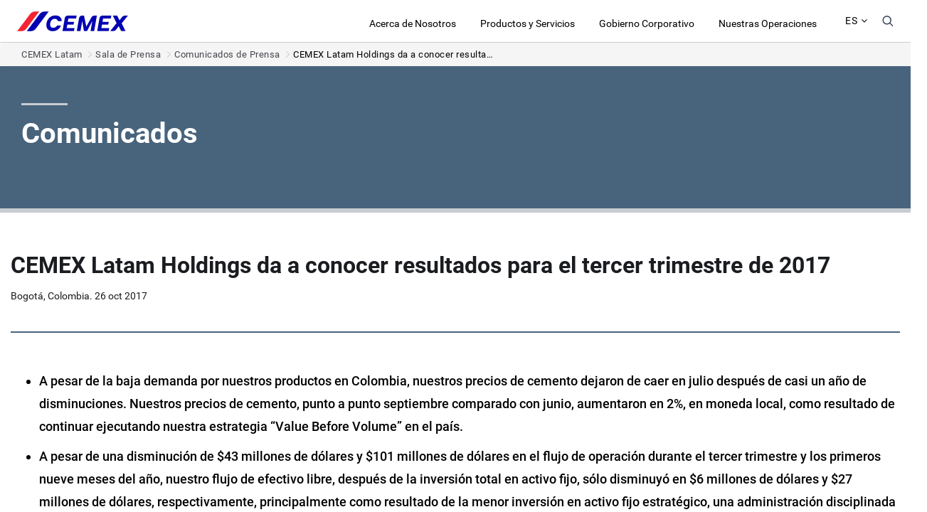

--- FILE ---
content_type: text/html;charset=UTF-8
request_url: https://www.cemexlatam.com/es/-/cemex-latam-holdings-reports-third-quarter-2017-results
body_size: 27349
content:










































		<!doctype html>






























































	

<html class="ltr" dir="ltr" lang="es-ES">

<head>
	<meta charset="utf-8">

	<meta http-equiv="X-UA-Compatible" content="IE=edge,chrome=1">

	<title>CEMEX Latam Holdings da a conocer resultados para el tercer trimestre de 2017 | CEMEX Latam</title>

	<meta name="viewport" content="width=device-width, initial-scale=1, maximum-scale=1, user-scalable=0">

	<link id="main-css" rel="apple-touch-icon" href="apple-touch-icon.png">

	<link href="https://maxcdn.bootstrapcdn.com/font-awesome/4.7.0/css/font-awesome.min.css" rel="stylesheet"/>

<script src="https://cdnjs.cloudflare.com/ajax/libs/enquire.js/2.1.2/enquire.min.js"></script>	
	<!-- ============= GOOGLE TAG MANAGER SCRIPT ============= -->

    <!-- Google Tag Manager -->
    <script>
        (function(w,d,s,l,i){
            w[l]=w[l]||[];
            w[l].push({'gtm.start':
            new Date().getTime(), event: 'gtm.js'});
              var f = d.getElementsByTagName(s)[0],
                      j = d.createElement(s), dl = l != 'dataLayer' ? '&l=' + l : '';
              j.async = true;
              j.src =
                      'https://www.googletagmanager.com/gtm.js?id=' + i + dl;
              f.parentNode.insertBefore(j, f);
            })(window, document, 'script', 'dataLayer', 'GTM-5JTTSXB');
    </script>
    <!-- End Google Tag Manager -->
    <!-- ============= END GOOGLE TAG MANAGER SCRIPT ============= -->












































<meta content="text/html; charset=UTF-8" http-equiv="content-type" />









<meta content="CEMEX Latam Holdings da a conocer resultados para el tercer trimestre de 2017" lang="en-US" name="description" /><meta content="press release,2017" lang="en-US" name="keywords" />


<link href="https://cdn-web.cemex.com/o/mentions-web/css/mentions.css?browserId=other&themeId=cemexmexicotheme_WAR_cemexmexicotheme&minifierType=css&languageId=es_ES&b=7010&t=1739038836000" rel="stylesheet" type = "text/css" />
<link href="https://cdn-web.cemex.com/o/dynamic-data-mapping-form-renderer/css/main.css?browserId=other&themeId=cemexmexicotheme_WAR_cemexmexicotheme&minifierType=css&languageId=es_ES&b=7010&t=1739038836000" rel="stylesheet" type = "text/css" />


<link href="https://cdn-web.cemex.com/o/cemex-mexico-theme/images/favicon.ico" rel="icon" />





	<link data-senna-track="temporary" href="https://www.cemexlatam.com/-/cemex-latam-holdings-reports-third-quarter-2017-results" rel="canonical" />

	

			

			<link data-senna-track="temporary" href="https://www.cemexlatam.com/es/-/cemex-latam-holdings-reports-third-quarter-2017-results" hreflang="es-ES" rel="alternate" />

	

			
				<link data-senna-track="temporary" href="https://www.cemexlatam.com/-/cemex-latam-holdings-reports-third-quarter-2017-results" hreflang="x-default" rel="alternate" />
			

			<link data-senna-track="temporary" href="https://www.cemexlatam.com/-/cemex-latam-holdings-reports-third-quarter-2017-results" hreflang="en-US" rel="alternate" />

	





<link class="lfr-css-file" data-senna-track="temporary" href="https://www.cemexlatam.com/o/cemex-mexico-theme/css/aui.css?browserId=other&amp;themeId=cemexmexicotheme_WAR_cemexmexicotheme&amp;minifierType=css&amp;languageId=es_ES&amp;b=7010&amp;t=1762648555284" id="liferayAUICSS" rel="stylesheet" type="text/css" />



<link data-senna-track="temporary" href="/o/frontend-css-web/main.css?browserId=other&amp;themeId=cemexmexicotheme_WAR_cemexmexicotheme&amp;minifierType=css&amp;languageId=es_ES&amp;b=7010&amp;t=1661829415833" id="liferayPortalCSS" rel="stylesheet" type="text/css" />









	

	





	



	

		<link data-senna-track="temporary" href="/combo?browserId=other&amp;minifierType=&amp;themeId=cemexmexicotheme_WAR_cemexmexicotheme&amp;languageId=es_ES&amp;b=7010&amp;com_liferay_asset_publisher_web_portlet_AssetPublisherPortlet_INSTANCE_w85CvuiDifDi:%2Fcss%2Fmain.css&amp;com_liferay_journal_content_web_portlet_JournalContentPortlet_INSTANCE_cLjFxZd2XGp5:%2Fcss%2Fmain.css&amp;com_liferay_product_navigation_product_menu_web_portlet_ProductMenuPortlet:%2Fcss%2Fmain.css&amp;t=1739038836000" id="d4e8770b" rel="stylesheet" type="text/css" />

	







<script data-senna-track="temporary" type="text/javascript">
	// <![CDATA[
		var Liferay = Liferay || {};

		Liferay.Browser = {
			acceptsGzip: function() {
				return true;
			},

			

			getMajorVersion: function() {
				return 131.0;
			},

			getRevision: function() {
				return '537.36';
			},
			getVersion: function() {
				return '131.0';
			},

			

			isAir: function() {
				return false;
			},
			isChrome: function() {
				return true;
			},
			isEdge: function() {
				return false;
			},
			isFirefox: function() {
				return false;
			},
			isGecko: function() {
				return true;
			},
			isIe: function() {
				return false;
			},
			isIphone: function() {
				return false;
			},
			isLinux: function() {
				return false;
			},
			isMac: function() {
				return true;
			},
			isMobile: function() {
				return false;
			},
			isMozilla: function() {
				return false;
			},
			isOpera: function() {
				return false;
			},
			isRtf: function() {
				return true;
			},
			isSafari: function() {
				return true;
			},
			isSun: function() {
				return false;
			},
			isWebKit: function() {
				return true;
			},
			isWindows: function() {
				return false;
			}
		};

		Liferay.Data = Liferay.Data || {};

		Liferay.Data.ICONS_INLINE_SVG = true;

		Liferay.Data.NAV_SELECTOR = '#navigation';

		Liferay.Data.NAV_SELECTOR_MOBILE = '#navigationCollapse';

		Liferay.Data.isCustomizationView = function() {
			return false;
		};

		Liferay.Data.notices = [
			null

			

			
		];

		Liferay.PortletKeys = {
			DOCUMENT_LIBRARY: 'com_liferay_document_library_web_portlet_DLPortlet',
			DYNAMIC_DATA_MAPPING: 'com_liferay_dynamic_data_mapping_web_portlet_DDMPortlet',
			ITEM_SELECTOR: 'com_liferay_item_selector_web_portlet_ItemSelectorPortlet'
		};

		Liferay.PropsValues = {
			JAVASCRIPT_SINGLE_PAGE_APPLICATION_TIMEOUT: 0,
			NTLM_AUTH_ENABLED: false,
			UPLOAD_SERVLET_REQUEST_IMPL_MAX_SIZE: 1948576000
		};

		Liferay.ThemeDisplay = {

			

			
				getLayoutId: function() {
					return '71';
				},

				

				getLayoutRelativeControlPanelURL: function() {
					return '/es/group/cemex-latam/~/control_panel/manage?p_p_id=com_liferay_asset_publisher_web_portlet_AssetPublisherPortlet_INSTANCE_w85CvuiDifDi';
				},

				getLayoutRelativeURL: function() {
					return '/es/press-releases-full-view';
				},
				getLayoutURL: function() {
					return 'https://www.cemexlatam.com/es/press-releases-full-view';
				},
				getParentLayoutId: function() {
					return '7';
				},
				isControlPanel: function() {
					return false;
				},
				isPrivateLayout: function() {
					return 'false';
				},
				isVirtualLayout: function() {
					return false;
				},
			

			getBCP47LanguageId: function() {
				return 'es-ES';
			},
			getCanonicalURL: function() {

				

				return 'https\x3a\x2f\x2fwww\x2ecemexlatam\x2ecom\x2f-\x2fcemex-latam-holdings-reports-third-quarter-2017-results';
			},
			getCDNBaseURL: function() {
				return 'https://cdn-web.cemex.com';
			},
			getCDNDynamicResourcesHost: function() {
				return '';
			},
			getCDNHost: function() {
				return 'https://cdn-web.cemex.com';
			},
			getCompanyGroupId: function() {
				return '20152';
			},
			getCompanyId: function() {
				return '20116';
			},
			getDefaultLanguageId: function() {
				return 'en_US';
			},
			getDoAsUserIdEncoded: function() {
				return '';
			},
			getLanguageId: function() {
				return 'es_ES';
			},
			getParentGroupId: function() {
				return '49435480';
			},
			getPathContext: function() {
				return '';
			},
			getPathImage: function() {
				return '/image';
			},
			getPathJavaScript: function() {
				return '/o/frontend-js-web';
			},
			getPathMain: function() {
				return '/es/c';
			},
			getPathThemeImages: function() {
				return 'https://cdn-web.cemex.com/o/cemex-mexico-theme/images';
			},
			getPathThemeRoot: function() {
				return '/o/cemex-mexico-theme';
			},
			getPlid: function() {
				return '49436068';
			},
			getPortalURL: function() {
				return 'https://www.cemexlatam.com';
			},
			getScopeGroupId: function() {
				return '49435480';
			},
			getScopeGroupIdOrLiveGroupId: function() {
				return '49435480';
			},
			getSessionId: function() {
				return '';
			},
			getSiteAdminURL: function() {
				return 'https://www.cemexlatam.com/group/cemex-latam/~/control_panel/manage?p_p_lifecycle=0&p_p_state=maximized&p_p_mode=view';
			},
			getSiteGroupId: function() {
				return '49435480';
			},
			getURLControlPanel: function() {
				return '/es/group/control_panel?refererPlid=49436068';
			},
			getURLHome: function() {
				return 'https\x3a\x2f\x2fwww\x2ecemexlatam\x2ecom\x2fweb\x2fguest';
			},
			getUserEmailAddress: function() {
				return '';
			},
			getUserId: function() {
				return '20120';
			},
			getUserName: function() {
				return '';
			},
			isAddSessionIdToURL: function() {
				return false;
			},
			isFreeformLayout: function() {
				return false;
			},
			isImpersonated: function() {
				return false;
			},
			isSignedIn: function() {
				return false;
			},
			isStateExclusive: function() {
				return false;
			},
			isStateMaximized: function() {
				return false;
			},
			isStatePopUp: function() {
				return false;
			}
		};

		var themeDisplay = Liferay.ThemeDisplay;

		Liferay.AUI = {

			

			getAvailableLangPath: function() {
				return 'available_languages.jsp?browserId=other&themeId=cemexmexicotheme_WAR_cemexmexicotheme&colorSchemeId=01&minifierType=js&languageId=es_ES&b=7010&t=1768256774462';
			},
			getCombine: function() {
				return true;
			},
			getComboPath: function() {
				return '/combo/?browserId=other&minifierType=&languageId=es_ES&b=7010&t=1661829416063&';
			},
			getDateFormat: function() {
				return '%d/%m/%Y';
			},
			getEditorCKEditorPath: function() {
				return '/o/frontend-editor-ckeditor-web';
			},
			getFilter: function() {
				var filter = 'raw';

				
					
						filter = 'min';
					
					

				return filter;
			},
			getFilterConfig: function() {
				var instance = this;

				var filterConfig = null;

				if (!instance.getCombine()) {
					filterConfig = {
						replaceStr: '.js' + instance.getStaticResourceURLParams(),
						searchExp: '\\.js$'
					};
				}

				return filterConfig;
			},
			getJavaScriptRootPath: function() {
				return '/o/frontend-js-web';
			},
			getLangPath: function() {
				return 'aui_lang.jsp?browserId=other&themeId=cemexmexicotheme_WAR_cemexmexicotheme&colorSchemeId=01&minifierType=js&languageId=es_ES&b=7010&t=1661829416063';
			},
			getPortletRootPath: function() {
				return '/html/portlet';
			},
			getStaticResourceURLParams: function() {
				return '?browserId=other&minifierType=&languageId=es_ES&b=7010&t=1661829416063';
			}
		};

		Liferay.authToken = 'k7rzz9Os';

		

		Liferay.currentURL = '\x2fes\x2f-\x2fcemex-latam-holdings-reports-third-quarter-2017-results';
		Liferay.currentURLEncoded = '\x252Fes\x252F-\x252Fcemex-latam-holdings-reports-third-quarter-2017-results';
	// ]]>
</script>



	

	<script src="/o/js_loader_modules?t=1762648555284" type="text/javascript"></script>



	
		
			
				<script src="/o/frontend-js-web/everything.jsp?browserId=other&amp;themeId=cemexmexicotheme_WAR_cemexmexicotheme&amp;colorSchemeId=01&amp;minifierType=js&amp;minifierBundleId=javascript.everything.files&amp;languageId=es_ES&amp;b=7010&amp;t=1661829416063" type="text/javascript"></script>
			
		
	
	



	

	<script data-senna-track="temporary" src="/o/js_bundle_config?t=1762648556393" type="text/javascript"></script>


<script data-senna-track="temporary" type="text/javascript">
	// <![CDATA[
		
			
				
		

		

		
	// ]]>
</script>









	
		

			

			
				<script data-senna-track="permanent" id="googleAnalyticsScript" type="text/javascript">
					(function(i, s, o, g, r, a, m) {
						i['GoogleAnalyticsObject'] = r;

						i[r] = i[r] || function() {
							var arrayValue = i[r].q || [];

							i[r].q = arrayValue;

							(i[r].q).push(arguments);
						};

						i[r].l = 1 * new Date();

						a = s.createElement(o);
						m = s.getElementsByTagName(o)[0];
						a.async = 1;
						a.src = g;
						m.parentNode.insertBefore(a, m);
					})(window, document, 'script', '//www.google-analytics.com/analytics.js', 'ga');

					ga('create', 'UA-3624485-29', 'auto');
					ga('send', 'pageview');

					
						Liferay.on(
							'endNavigate',
							function(event) {
								ga('set', 'page', event.path);
								ga('send', 'pageview');
							}
						);
					
				</script>
			
		
		



	
		

			

			
				<script src="https://cdn-web.cemex.com/o/cemex-theme/js/components/magnific-popup/jquery.magnific-popup.js"></script>
			
		
	



	
		

			

			
		
	



	
		

			

			
		
	



	
		

			

			
		
	



	
		

			

			
		
	



	
		

			

			
		
	












	

	





	



	











<link class="lfr-css-file" data-senna-track="temporary" href="https://www.cemexlatam.com/o/cemex-mexico-theme/css/main.css?browserId=other&amp;themeId=cemexmexicotheme_WAR_cemexmexicotheme&amp;minifierType=css&amp;languageId=es_ES&amp;b=7010&amp;t=1762648555284" id="liferayThemeCSS" rel="stylesheet" type="text/css" />








	<style data-senna-track="temporary" type="text/css">

		

			

		

			

		

			

		

			

		

			

		

			

		

			

		

			

		

			

		

			

		

			

		

	</style>


<script type="text/javascript">
// <![CDATA[
Liferay.Loader.require('frontend-js-spa-web/liferay/init.es', function(frontendJsSpaWebLiferayInitEs) {
(function(){
var frontendJsSpaWebLiferayInitEs1 = frontendJsSpaWebLiferayInitEs;
(function() {var $ = AUI.$;var _ = AUI._;

Liferay.SPA = Liferay.SPA || {};
Liferay.SPA.cacheExpirationTime = -1;
Liferay.SPA.clearScreensCache = true;
Liferay.SPA.excludedPaths = ["/c/document_library","/documents","/image"];
Liferay.SPA.loginRedirect = '';
Liferay.SPA.requestTimeout = 0;
Liferay.SPA.userNotification = {
	message: 'Parece que esto está tardando más de lo esperado.',
	timeout: 30000,
	title: 'Vaya'
};

frontendJsSpaWebLiferayInitEs.default.init(
	function(app) {
		app.setPortletsBlacklist({"com_liferay_site_navigation_directory_web_portlet_SitesDirectoryPortlet":true,"com_liferay_nested_portlets_web_portlet_NestedPortletsPortlet":true,"com_liferay_layout_admin_web_portlet_MyPagesPortlet":true,"cemexco2portlet_WAR_cemexco2":true,"com_liferay_login_web_portlet_LoginPortlet":true,"com_liferay_login_web_portlet_FastLoginPortlet":true});
		app.setValidStatusCodes([221,490,494,499,491,492,493,495,220]);
	}
);})();})();
},
function(error) {
console.error(error);
});
// ]]>
</script><link data-senna-track="permanent" href="https://cdn-web.cemex.com/combo?browserId=other&minifierType=css&languageId=es_ES&b=7010&t=1661829424197&/o/product-navigation-simulation-theme-contributor/css/simulation_panel.css&/o/product-navigation-product-menu-dxp-theme-contributor/product_navigation_product_menu.css&/o/product-navigation-control-menu-dxp-theme-contributor/product_navigation_control_menu.css" rel="stylesheet" type = "text/css" />
<script data-senna-track="permanent" src="https://cdn-web.cemex.com/combo?browserId=other&minifierType=js&languageId=es_ES&b=7010&t=1661829424197&/o/product-navigation-control-menu-dxp-theme-contributor/product_navigation_control_menu.js" type = "text/javascript"></script>








<script data-senna-track="temporary" type="text/javascript">
	if (window.Analytics) {
		window._com_liferay_document_library_analytics_isViewFileEntry = false;
	}
</script>

<script type="text/javascript">
// <![CDATA[
Liferay.on(
	'ddmFieldBlur', function(event) {
		if (window.Analytics) {
			Analytics.send(
				'fieldBlurred',
				'Form',
				{
					fieldName: event.fieldName,
					focusDuration: event.focusDuration,
					formId: event.formId,
					page: event.page - 1
				}
			);
		}
	}
);

Liferay.on(
	'ddmFieldFocus', function(event) {
		if (window.Analytics) {
			Analytics.send(
				'fieldFocused',
				'Form',
				{
					fieldName: event.fieldName,
					formId: event.formId,
					page: event.page - 1
				}
			);
		}
	}
);

Liferay.on(
	'ddmFormPageShow', function(event) {
		if (window.Analytics) {
			Analytics.send(
				'pageViewed',
				'Form',
				{
					formId: event.formId,
					page: event.page,
					title: event.title
				}
			);
		}
	}
);

Liferay.on(
	'ddmFormSubmit', function(event) {
		if (window.Analytics) {
			Analytics.send(
				'formSubmitted',
				'Form',
				{
					formId: event.formId
				}
			);
		}
	}
);

Liferay.on(
	'ddmFormView', function(event) {
		if (window.Analytics) {
			Analytics.send(
				'formViewed',
				'Form',
				{
					formId: event.formId,
					title: event.title
				}
			);
		}
	}
);
// ]]>
</script>


<link href="https://cdnjs.cloudflare.com/ajax/libs/owl-carousel/1.3.3/owl.carousel.min.css" rel="stylesheet" />

<link href="https://cdnjs.cloudflare.com/ajax/libs/owl-carousel/1.3.3/owl.theme.min.css" rel="stylesheet" />

<script src="https://cdnjs.cloudflare.com/ajax/libs/owl-carousel/1.3.3/owl.carousel.min.js"></script>
<link href="https://www.cemexlatam.com/o/cemex-mexico-theme/css/magnific-popup/magnific-popup.css" rel="stylesheet" />
<link rel="apple-touch-icon" sizes="76x76" href="https://cdn-web.cemex.com/o/cemex-mexico-theme/images/apple-touch-icon.png">

<link rel="icon" type="image/png" href="https://cdn-web.cemex.com/o/cemex-mexico-theme/images/favicon-32x32.png" sizes="32x32">

<link rel="icon" type="image/png" href="https://cdn-web.cemex.com/o/cemex-mexico-theme/images/favicon-16x16.png" sizes="16x16">

<link rel="manifest" href="https://cdn-web.cemex.com/o/cemex-mexico-theme/images/manifest.json">

<link rel="mask-icon" href="https://cdn-web.cemex.com/o/cemex-mexico-theme/images/safari-pinned-tab.svg" color="#ffffff">

<meta name="theme-color" content="#ffffff">
</head>

<body class="   yui3-skin-sam signed-out public-page site b-gray-theme ">

    <!-- ===========For content-groups category=========== -->
 		        <script>
                    console.error("Due to a server internal issue, the content group category is not set on this page.");
                </script>
    <!-- ===========END content-group category =========== -->


	<!-- ============= GOOGLE TAG MANAGER NOSCRIPT ============= -->

    <!-- Google Tag Manager (noscript) -->
    <noscript>
        <iframe src="https://www.googletagmanager.com/ns.html?id=GTM-5JTTSXB"
        height="0" width="0" style="display:none;visibility:hidden"></iframe>
    </noscript>
    <!-- End Google Tag Manager (noscript) -->
   	<!-- ============= END GOOGLE TAG MANAGER NOSCRIPT ============= -->































































































	<div id="wrapper" class="cemex-wrapper">

		<header id="header">
			<div class="header-container">

				<div class="company-logo">
					<a href="https://www.cemexlatam.com/es" title="Ir a CEMEX Latam">
						<img alt="CEMEX Latam" src="/image/layout_set_logo?img_id=65820049&amp;t=1768820879799" />
					</a>
				</div>

				<div id="search">
<div id="search-component" class="search">
	<div id="search-icon"><span class="fa fa-search" aria-hidden="true"></span></div>
	<div id="search-form">
		<div id="search-text-field-container">
			













































	

	<div class="portlet-boundary portlet-boundary_com_liferay_portal_search_web_portlet_SearchPortlet_  portlet-static portlet-static-end portlet-barebone portlet-search " id="p_p_id_com_liferay_portal_search_web_portlet_SearchPortlet_" >
		<span id="p_com_liferay_portal_search_web_portlet_SearchPortlet"></span>



	

		

			
				
					












































	

		

		
<section class="portlet" id="portlet_com_liferay_portal_search_web_portlet_SearchPortlet">


	<div class="portlet-content">


		
			<div class=" portlet-content-container" >
				


	<div class="portlet-body">



	
		
			
				
					























































	

				

				
					
						


	

		



























































































<form action="https://www.cemexlatam.com:443/es/press-releases-full-view?p_p_id=com_liferay_portal_search_web_portlet_SearchPortlet&amp;p_p_lifecycle=0&amp;p_p_state=maximized&amp;p_p_mode=view&amp;_com_liferay_portal_search_web_portlet_SearchPortlet_mvcPath=%2Fsearch.jsp&amp;_com_liferay_portal_search_web_portlet_SearchPortlet_redirect=https%3A%2F%2Fwww.cemexlatam.com%3A443%2Fes%2Fpress-releases-full-view%3Fp_p_id%3Dcom_liferay_portal_search_web_portlet_SearchPortlet%26p_p_lifecycle%3D0%26p_p_state%3Dnormal%26p_p_mode%3Dview" class="form  " data-fm-namespace="_com_liferay_portal_search_web_portlet_SearchPortlet_" id="_com_liferay_portal_search_web_portlet_SearchPortlet_fm" method="get" name="_com_liferay_portal_search_web_portlet_SearchPortlet_fm" >
	
		<fieldset class="input-container" disabled="disabled">
	

	










































































	

		

		
			
				<input  class="field form-control"  id="_com_liferay_portal_search_web_portlet_SearchPortlet_formDate"    name="_com_liferay_portal_search_web_portlet_SearchPortlet_formDate"     type="hidden" value="1769211023191"   />
			
		

		
	









	<input name="p_p_id" type="hidden" value="com_liferay_portal_search_web_portlet_SearchPortlet" /><input name="p_p_lifecycle" type="hidden" value="0" /><input name="p_p_state" type="hidden" value="maximized" /><input name="p_p_mode" type="hidden" value="view" /><input name="_com_liferay_portal_search_web_portlet_SearchPortlet_mvcPath" type="hidden" value="/search.jsp" /><input name="_com_liferay_portal_search_web_portlet_SearchPortlet_redirect" type="hidden" value="https://www.cemexlatam.com:443/es/press-releases-full-view?p_p_id" /><input name="p_p_lifecycle" type="hidden" value="0" /><input name="p_p_state" type="hidden" value="normal" /><input name="p_p_mode" type="hidden" value="view" />

	<fieldset class="fieldset " ><div class="">
		
		


































































	<div class="form-group form-group-inline input-text-wrapper">









	

		

		
			
				<input  class="field search-input search-portlet-keywords-input form-control"  id="_com_liferay_portal_search_web_portlet_SearchPortlet_keywords"    name="_com_liferay_portal_search_web_portlet_SearchPortlet_keywords"   placeholder="Escribe y presiona enter" title="Buscar" type="text" value=""  size="30"  />
			
		

		
	







	</div>



		

		

		

		
			
				










































































	

		

		
			
				<input  class="field form-control"  id="_com_liferay_portal_search_web_portlet_SearchPortlet_scope"    name="_com_liferay_portal_search_web_portlet_SearchPortlet_scope"     type="hidden" value="this-site"   />
			
		

		
	









			
		
	</div></fieldset>

	<script type="text/javascript">
// <![CDATA[

		window._com_liferay_portal_search_web_portlet_SearchPortlet_search = function(event) {
			event.preventDefault();

			var keywords = document._com_liferay_portal_search_web_portlet_SearchPortlet_fm._com_liferay_portal_search_web_portlet_SearchPortlet_keywords.value;

			keywords = keywords.replace(/^\s+|\s+$/, '');

			if (keywords != '') {
				submitForm(document._com_liferay_portal_search_web_portlet_SearchPortlet_fm);
			}
		}
	
// ]]>
</script>






























































	

	
		</fieldset>
	
</form>

<script type="text/javascript">
// <![CDATA[
AUI().use('liferay-form', function(A) {(function() {var $ = AUI.$;var _ = AUI._;
	Liferay.Form.register(
		{
			id: '_com_liferay_portal_search_web_portlet_SearchPortlet_fm'

			
				, fieldRules: [

					

				]
			

			
				, onSubmit: function(event) {
					_com_liferay_portal_search_web_portlet_SearchPortlet_search(); event.preventDefault();
				}
			

			, validateOnBlur: true
		}
	);

	var onDestroyPortlet = function(event) {
		if (event.portletId === 'com_liferay_portal_search_web_portlet_SearchPortlet') {
			delete Liferay.Form._INSTANCES['_com_liferay_portal_search_web_portlet_SearchPortlet_fm'];
		}
	};

	Liferay.on('destroyPortlet', onDestroyPortlet);

	
		A.all('#_com_liferay_portal_search_web_portlet_SearchPortlet_fm .input-container').removeAttribute('disabled');
	

	Liferay.fire('_com_liferay_portal_search_web_portlet_SearchPortlet_formReady');
})();});
// ]]>
</script>

	
	
					
				
			
		
	
	


	</div>

			</div>
		
	</div>
</section>

		
	

				
				

		

	







	</div>




		</div>
	</div>
	<div id="close-search" title="Borrar búsqueda"></div>
</div>				</div>
                    <div id="language-selector">














































	

	<div class="portlet-boundary portlet-boundary_com_liferay_site_navigation_language_web_portlet_SiteNavigationLanguagePortlet_  portlet-static portlet-static-end portlet-barebone portlet-language " id="p_p_id_com_liferay_site_navigation_language_web_portlet_SiteNavigationLanguagePortlet_" >
		<span id="p_com_liferay_site_navigation_language_web_portlet_SiteNavigationLanguagePortlet"></span>



	

		

			
				
					












































	

		

		
<section class="portlet" id="portlet_com_liferay_site_navigation_language_web_portlet_SiteNavigationLanguagePortlet">


	<div class="portlet-content">


		
			<div class=" portlet-content-container" >
				


	<div class="portlet-body">



	
		
			
				
					























































	

				

				
					
						


	

		





































































	

	<style type="text/css">
/* ==========================================================================
    Language Selector
   ========================================================================== */
#language-selector .portlet-content-editable {
  border: none; }

#language-selector-component {
  height: 60px;
  padding: 0;
  padding-right: 10px; }

#language-selector-component .portlet-content-editable {
  border-bottom: 0; }

#language-selector-component .sub-menu ul li {
  list-style: none;
  padding: 0;
  border: solid;
  border-width: 0 0 1px 0;
  border-color: #e4e4e4;
  height: 40px;
  margin: 0 10px;
  -webkit-transition: all 0.5s ease-out;
  -moz-transition: all 0.5s ease-out;
  transition: all 0.5s ease-out;
  min-width: 75px; }

#language-selector-component .sub-menu {
  max-height: 0;
  height: auto;
  overflow: hidden;
  display: block;
  z-index: 1000;
  position: absolute;
  right: -10px;
  top: 100%;
  margin-left: -10px; }
    
#language-selector-component .options-wrapper {
  padding: 10px;
  text-align: left;
  border: solid;
  border-width: 1px 0 0 0;
  border-color: #eee;
  border-radius: 0 0 1px 1px;
  background-color: #f7f7f7;
  margin: 0 10px 16px 10px;
  box-shadow: 0px 5px 12px rgba(0, 0, 0, 0.4);
  white-space: nowrap;
  padding-bottom: 10px; }

#language-selector-component .options-wrapper:after {
  content: "";
  display: block;
  clear: both; }

#language-selector-component .selected-option:after {
  content: "";
  display: block;
  height: 4px;
  bottom: 0;
  background-color: #ccc;
  margin-top: 3px;
  -webkit-transition: all 0.7s ease-out;
  -moz-transition: all 0.7s ease-out;
  transition: all 0.7s ease-out;
  width: 0;
  opacity: 0;
  position: relative;
  z-index: 999; }

#language-selector-component .selected-option:hover:after {
  width: 100%;
  -webkit-transition: all 0.2s ease-out;
  -moz-transition: all 0.2s ease-out;
  transition: all 0.2s ease-out;
  opacity: 1; }

#language-selector-component .selected-option {
  color: #000;
  -webkit-transition: color 1s ease-out;
  -moz-transition: color 1s ease-out;
  transition: color 1s ease-out;
  display: block;
  font-weight: 400;
  letter-spacing: 1px;
  height: 38px;
  font-size: 14px;
  text-align: right;
  padding-top: 20px;
  text-transform: uppercase; }

#language-selector-component .selected-option:hover {
  color: #999;
  -webkit-transition: color 0.3s ease-out;
  -moz-transition: color 0.3s ease-out;
  transition: color 0.3s ease-out; }

#language-selector-component .selected-option.active-link {
  color: #999; }

#language-selector-component .selected-option.active-link:after {
  width: 100%;
  opacity: 1; }

#language-selector-component .option {
  display: block;
  font-size: 10px;
  padding: 0;
  color: #868686;
  letter-spacing: 1px;
  clear: both;
  -webkit-transition: all 0.5s;
  -moz-transition: all 0.5s;
  transition: all 0.5s;
  line-height: 40px;
  font-weight: 700;
  text-align: center;
  cursor: pointer; }

#language-selector-component li:hover a {
  color: #111; }

#language-selector-component .sub-menu-left-column {
  display: inline-block;
  border: solid;
  border-width: 0 1px 0 0;
  border-color: #e4e4e4;
  padding-right: 10px;
  margin-right: 10px;
  padding-left: 0;
  vertical-align: top; }

#language-selector-component .sub-menu-right-column {
  display: inline-block;
  vertical-align: top;
  padding: 0; }

#language-selector-component .sub-menu-left-column:last-child {
  border: none;
  margin-right: 0;
  padding-right: 0; }

#language-selector-component .sub-menu {
  -webkit-transition: all 0.2s;
  -moz-transition: all 0.2s;
  transition: all 0.2s; }

#language-selector-component.open .sub-menu {
  -webkit-transition: all 0.5s;
  -moz-transition: all 0.5s;
  transition: all 0.5s;
  max-height: 800px; }

@media (max-width: 1023px) {
  #language-selector {
    margin-right: 40px; } }
</style>


    <div id="language-selector-component" class="selection-container">
        <a class="selected-option" href="#">
            <span id="selected-text">es</span> <i class="fa fa-angle-down" aria-hidden="true"></i>
        </a>
        <div class="sub-menu">
            <div class="options-wrapper">
                        <ul class="sub-menu-left-column sub-menu-column">                            
                            <li>
<a href="/es/c/portal/update_language?p_l_id=49436068&amp;redirect=%2Fes%2F-%2Fcemex-latam-holdings-reports-third-quarter-2017-results&amp;languageId=en_US" class="option" lang="en-US" >EN</a>                            </li>                                                        
                        </ul>
            </div>
        </div>
    </div>

<script>

$(function() {
setTimeout(function() {
   $("#language-selector-component").unbind("click");
   $("#language-selector-component .selected-option").click(function(e) {
       e.preventDefault();
   });
}, 1000);    
});

</script>


	
	
					
				
			
		
	
	


	</div>

			</div>
		
	</div>
</section>

		
	

				
				

		

	







	</div>




                    </div>
				<nav id="navigation" class="navigation-bar" role="navigation">
<div id="navigation-component">
    <div class="nav-pages">
        













































	

	<div class="portlet-boundary portlet-boundary_com_liferay_site_navigation_menu_web_portlet_SiteNavigationMenuPortlet_  portlet-static portlet-static-end portlet-barebone portlet-navigation " id="p_p_id_com_liferay_site_navigation_menu_web_portlet_SiteNavigationMenuPortlet_" >
		<span id="p_com_liferay_site_navigation_menu_web_portlet_SiteNavigationMenuPortlet"></span>



	

		

			
				
					












































	

		

		
<section class="portlet" id="portlet_com_liferay_site_navigation_menu_web_portlet_SiteNavigationMenuPortlet">


	<div class="portlet-content">


		
			<div class=" portlet-content-container" >
				


	<div class="portlet-body">



	
		
			
				
					























































	

				

				
					
						


	

		





















<style>
.b-secondary-pages-list .col-md-2 {
    width: 20% !important;
}
    .b-main-navigation {
        font-size: 14px;
        white-space: normal;
        padding-top: 4px;
    }
    
    #mobile-nav .secondary-link{text-transform: none;}

    .b-main-navigation li {
        list-style: none;
    }

    .b-main-navigation a {
        color: #000;
    }

    .b-main-navigation__link {
        position: relative;
        color: #000;
        -webkit-transition: color 0.3s ease-out;
        -moz-transition: color 0.3s ease-out;
        transition: color 0.3s ease-out;
        display: block;
        font-weight: 400;        
        height: 40px;
        text-align: right;
        padding-top: 20px;
    }

    .b-main-navigation__link.b-main-navigation--active, nav#navigation .b-active-link {
        color: #000;
        font-weight: 700;
        display: inline-block;        
    }

    .b-main-navigation__link.b-main-navigation--active:after, nav#navigation .b-active-link:after {
        content: "";
        display: block;
        height: 4px;
        bottom: 0;
        background-color: #ccc;
        margin-top: 13px;
        width: 100%;
        opacity: 1;
        position: relative;
        z-index: 999;
    } 

    .b-main-navigation__link:after {        
        content: "";
        display: block;
        height: 4px;
        bottom: 0;
        background-color: #ccc;
        margin-top: 13px;
        -webkit-transition: all 0.7s ease-out;
        -moz-transition: all 0.7s ease-out;
        transition: all 0.7s ease-out;
        width: 0;
        opacity: 0;
        position: relative;
        z-index: 999;
    }

    .b-main-navigation__link:hover {
        color: #999;
    }

    .b-main-navigation__link:hover:after{
        width: 100%;
        -webkit-transition: all 0.2s ease-out;
        -moz-transition: all 0.2s ease-out;
        transition: all 0.2s ease-out;
        opacity: 1;
    }

    .b-sub-navigation {
        position: absolute;
        top: 60px;
        right: -110px;
        display: none;
        background-color: #fafafa;
        height: auto; 
        min-height: 250px;  
        box-shadow: 0 8px 10px 0 rgba(0, 0, 0, 0.5);
        text-align: left;        
    }

    .b-sub-navigation .b-secondary-pages-list {
        padding-top:22px;
        padding-left:20px;
    }

    .b-sub-navigation .b-third-pages-list {
        padding-top:6px;
        padding-left:0px;
    }

    .b-sub-navigation .b-third-pages-list .b-third-pages-list__page {
        padding-bottom: 10px;
    }

    .b-third-pages-list .b-third-pages-list__page a {
        display: inline-block;
        -webkit-transition: all 0.5s ease;
        -moz-transition: all 0.5s ease;
        -o-transition: all 0.5s ease;
        -ms-transition: all 0.5s ease;
        transition: all 0.5s ease;
    }

    .b-third-pages-list .b-third-pages-list__page a:hover {
        color: #ccc;
        -webkit-transform: translate(5px, 0);
        -moz-transform: translate(5px, 0);
        -ms-transform: translate(5px, 0);
        -o-transform: translate(5px, 0);
        transform: translate(5px, 0);
    }
    
    .b-sub-navigation__title-secondary {
        display: inline-block;
        font-weight: 700;
        line-height: 2;
        -webkit-transition: all 0.5s ease;
        -moz-transition: all 0.5s ease;
        -o-transition: all 0.5s ease;
        -ms-transition: all 0.5s ease;
        transition: all 0.5s ease;
    }

    .b-sub-navigation__title-secondary:hover {
        color: #ccc;
        -webkit-transform: translate(5px, 0);
        -moz-transform: translate(5px, 0);
        -ms-transform: translate(5px, 0);
        -o-transform: translate(5px, 0);
        transform: translate(5px, 0);
    }

    .b-navigation__special-link {
        display: block;
        text-align: center;
        width:100%; 
        height:250px;
        margin-left: -4px;        
    }

    a.b-navigation__special-link {
        color: white;                
    }

    .b-navigation__special-link-About-Us,
    .b-navigation__special-link-Acerca-de-Nosotros {
        background-color: #FF921E;
    }

    .b-navigation__special-link-Products-and-Services,
    .b-navigation__special-link-Productos-y-Servicios {
        background-color: #003876;
    }

    .b-navigation__special-link-Investor-Center,
    .b-navigation__special-link-Inversionistas {
        background-color: #712392;
    }
    
    .b-navigation__special-link-Investor-Center,
    .b-navigation__special-link-Investor-Center .b-navigation__special-link-image{
         height:276px;
    }
     
    .b-navigation__special-link-Inversionistas,
    .b-navigation__special-link-Inversionistas .b-navigation__special-link-image{
        height:336px;
    }

    .b-navigation__special-link-Sostenibilidad {
    }

    .b-navigation__special-link-Media-Center,
    .b-navigation__special-link-Sala-de-Prensa {
        background-color: #48637C;
    }
    
    .b-navigation__special-link-Media-Center,
    .b-navigation__special-link-Sala-de-Prensa,
    .b-navigation__special-link-Media-Center .b-navigation__special-link-image,
    .b-navigation__special-link-Sala-de-Prensa .b-navigation__special-link-image {
        height:256px;
    }

    .b-navigation__special-link-image {
        height: 210px;
        width: auto;
    }

    .b-navigation__special-link-description {
        height: 40px;
        width: 100%;
        padding-top: 3px;
        line-height: 2.6;
        text-align: left;
        padding-left: 15px;
    }

    .b-special-link-title {
        display: block;
        padding-top: 36%;
        padding-left: 6%;
        padding-right: 6%;
        font-size: 28px;
        font-weight: bold;
        line-height: 1.21;
        letter-spacing: 0.5px;      
    }

    .b-description-text {
        font-size: 10px;
        font-weight: 900;
        letter-spacing: 2px;
    }

    .b-description-icon {
        float: right;
        margin-right: 15px;
        margin-top: 12px;
    }

    .b-navigation__special-link-About-Us .b-navigation__special-link-description,
    .b-navigation__special-link-Acerca-de-Nosotros .b-navigation__special-link-description {
        background-color: #E36B0B;
    }

    .b-navigation__special-link-Products-and-Services .b-navigation__special-link-description,
    .b-navigation__special-link-Productos-y-Servicios .b-navigation__special-link-description {
        background-color: #002457;
    }

    .b-navigation__special-link-Investor-Center .b-navigation__special-link-description,
    .b-navigation__special-link-Inversionistas .b-navigation__special-link-description {
        background-color: #471C65;
    }

    .b-navigation__special-link-Sostenibilidad .b-navigation__special-link-description {
        background-color: #12881E;
    }

    .b-navigation__special-link-Media-Center .b-navigation__special-link-description,
    .b-navigation__special-link-Sala-de-Prensa .b-navigation__special-link-description {
        background-color: #2C3E50;
    }

    .b-icon-chevron {
        font-size: 12px;
    }

    .b-width-normal {
        width: 1024px;
    }

    .b-width {
        width: 1400px;
    }
    #mobile-nav .primary-link{
        text-transform: none;
    }
        
    @media screen and (max-width: 1400px) {
        .b-width {
            width: 1224px;
        }
    }

    @media screen and (max-width: 1200px) {
        .b-width {
            width: 1024px;
        }
    }
    
    /** STANDAR WIDTH **/
    
    @media (min-width: 1200px) {
        .container {
            max-width: 1280px;
            width: auto;
            padding:0px;
        }
    }
    @media (max-width: 1325px) {
        .container {
            max-width: 1280px;
            width: auto;
            padding:15px;
        }
    }
    @media (min-width: 1024px) {
        .container {
            width: 100%;
        }
    }
    @media (min-width: 768px) {
        .container {
            width: 100%;
        }
    }
    /* Corrige las lineas moradas de los Site Map */
    .b-purple-theme .b-border-right__light-color:last-child {
        border-right: 0px solid #a543ea;
    }
    /**********************************************/
    .standardize {
        width:100%;
        height:100px;
        background-color:#000;
        color:#fff;
    }
    .cfirst {
        margin-top:70px;
        margin-bottom:20px;
    }
    p {
        font-size:18px;
        line-height: 1.7em;
    }
    .b__title {
        font-size:32px !important;
    }
    h2 {
        font-size:32px !important;
    }
    h3 {
        padding-bottom:10px !important;
    }
    .container ul {
        line-height:2.0em;
        padding-top:12px;
    }
    .container ul li {
        font-size:18px;
        font-weight: 300;
    }
    table {
        max-width:100% !important;
    }
    /**********Ocultar QuickLinks*********/
    #jsQuickLinksHeader{
        display:none!important;
    }
    /*************Cambios para Inversionistas******************/
#layout_33 > div > div > div.col-md-3 > a{
height: 276px !important;
}
#layout_33 > div > div > div.col-md-3 > a > div.b-navigation__special-link-image{
    height: 286px !important;
}    
    #layout_33 > div > div > div.col-md-3 > a > div.b-navigation__special-link-image > span{
      padding-top: 37% !important;
    }
    /**********CAMBIOS ESPANOL*********************/
    #layout_33 > div > div > div.col-md-3 > a[data-section-name="Inversionistas"]{
height: 286px !important;
}

#layout_33 > div > div > div.col-md-3 > a[data-section-name="Inversionistas"] > div.b-navigation__special-link-image {
    height: 100% !important;
}

#layout_33 > div > div > div.col-md-3 > a > div.b-navigation__special-link-image > span[data-section-name="Inversionistas"] {
    padding-top: 42% !important;
}

/**************************/
.b-navigation__special-link-Soluciones-y-Productos, .b-navigation__special-link-Building-Solutions {
    background-color: #003876;
}
    
</style>

<!-- Start HTML -->

        <div class="b-main-navigation menu-container" id="layout_2">
            <a class="b-main-navigation__link " 
                href="https://www.cemexlatam.com/es/acerca-nosotros"  data-href="https://www.cemexlatam.com/es/acerca-nosotros" data-name="Acerca-de-Nosotros">
                Acerca de Nosotros
            </a>
        <div class="b-sub-navigation b-sub-navigation__Acerca-de-Nosotros b-width-normal">
            <div class="row">
                <div class="col-md-9">
                    <ul class="b-secondary-pages-list">                        
                            <div class="col-md-12 js-item-column">
                                <li>
                                    <a href="https://www.cemexlatam.com/es/acerca-nosotros/perfil-de-la-compa%C3%B1ia">
                                        <span class="b-sub-navigation__title-secondary">Perfil de la Compañía</span>
                                    </a>
                                </li>
                            </div>
                            <div class="col-md-12 js-item-column">
                                <li>
                                    <a href="https://www.cemexlatam.com/es/acerca-nosotros/como-creamos-valor">
                                        <span class="b-sub-navigation__title-secondary">Cómo Creamos Valor</span>
                                    </a>
                                </li>
                            </div>
                            <div class="col-md-12 js-item-column">
                                <li>
                                    <a href="https://www.cemexlatam.com/es/acerca-nosotros/equipo-directivo">
                                        <span class="b-sub-navigation__title-secondary">Equipo Directivo</span>
                                    </a>
                                </li>
                            </div>
                            <div class="col-md-12 js-item-column">
                                <li>
                                    <a href="https://www.cemexlatam.com/es/acerca-nosotros/ubicaciones">
                                        <span class="b-sub-navigation__title-secondary">Ubicaciones</span>
                                    </a>
                                </li>
                            </div>
                            <div class="col-md-12 js-item-column">
                                <li>
                                    <a href="https://www.cemexlatam.com/es/contactenos">
                                        <span class="b-sub-navigation__title-secondary">Contáctenos</span>
                                    </a>
                                </li>
                            </div>
                    </ul>
                </div>

                    <div class="col-md-3">                
                        <a class="b-navigation__special-link b-navigation__special-link-Acerca-de-Nosotros js-special-link" 
                            href="#" data-section-name="Acerca-de-Nosotros">
                            <div class="b-navigation__special-link-image" style="background: url(/image/layout_icon?img_id=49435780&t=1768964501587) no-repeat center center">
                                <span class="js-main-title-link b-special-link-title" data-section-name="Acerca-de-Nosotros"></span>
                            </div>
                            <div class="b-navigation__special-link-description">
                                <span class="js-sub-title-link b-description-text" data-section-name="Acerca-de-Nosotros"></span>
                                <span class="b-description-icon fa fa-angle-double-right"></span>
                            </div>
                        </a>
                    </div>
            </div>
        </div>
        </div>
        <div class="b-main-navigation menu-container" id="layout_3">
            <a class="b-main-navigation__link " 
                href="https://www.cemexlatam.com/es/productos-y-servicios"  data-href="https://www.cemexlatam.com/es/productos-y-servicios" data-name="Productos-y-Servicios">
                Productos y Servicios
            </a>
        <div class="b-sub-navigation b-sub-navigation__Productos-y-Servicios b-width-normal">
            <div class="row">
                <div class="col-md-9">
                    <ul class="b-secondary-pages-list">                        
                            <div class="col-md-6 js-item-column">
                                <li>
                                    <a href="https://www.cemexlatam.com/es/servicios">
                                        <span class="b-sub-navigation__title-secondary">Servicios</span>
                                    </a>
    <ul class="b-third-pages-list">
            <li class="b-third-pages-list__page">                
                <a href="https://www.cemexlatam.com/es/servicios/soluciones-para-constructores">
                    Soluciones para Constructores
                </a>
            </li>
            <li class="b-third-pages-list__page">                
                <a href="https://www.cemexlatam.com/es/servicios/canal-distribucion">
                    Soluciones al Canal de Distribución
                </a>
            </li>
            <li class="b-third-pages-list__page">                
                <a href="https://www.cemexlatam.com/es/servicios/infraestructura">
                    Soluciones de Infraestructura
                </a>
            </li>
            <li class="b-third-pages-list__page">                
                <a href="https://www.cemexlatam.com/es/servicios/vivienda">
                    Soluciones de Vivienda
                </a>
            </li>
            <li class="b-third-pages-list__page">                
                <a href="https://www.cemexlatam.com/es/servicios/contacto-local-ventas">
                    Contacto Local de Ventas
                </a>
            </li>
    </ul>
                                </li>
                            </div>
                            <div class="col-md-6 js-item-column">
                                <li>
                                    <a href="https://www.cemexlatam.com/es/soluciones-y-productos/productos">
                                        <span class="b-sub-navigation__title-secondary">Productos</span>
                                    </a>
    <ul class="b-third-pages-list">
            <li class="b-third-pages-list__page">                
                <a href="https://www.cemexlatam.com/es/productos-y-servicios/productos/cemento">
                    Cemento
                </a>
            </li>
            <li class="b-third-pages-list__page">                
                <a href="https://www.cemexlatam.com/es/productos-y-servicios/productos/concreto">
                    Concreto Premezclado
                </a>
            </li>
            <li class="b-third-pages-list__page">                
                <a href="https://www.cemexlatam.com/es/productos-y-servicios/productos/agregados">
                    Agregados
                </a>
            </li>
    </ul>
                                </li>
                            </div>
                    </ul>
                </div>

                    <div class="col-md-3">                
                        <a class="b-navigation__special-link b-navigation__special-link-Productos-y-Servicios js-special-link" 
                            href="#" data-section-name="Productos-y-Servicios">
                            <div class="b-navigation__special-link-image" style="background: url(/image/layout_icon?img_id=49435785&t=1768964501593) no-repeat center center">
                                <span class="js-main-title-link b-special-link-title" data-section-name="Productos-y-Servicios"></span>
                            </div>
                            <div class="b-navigation__special-link-description">
                                <span class="js-sub-title-link b-description-text" data-section-name="Productos-y-Servicios"></span>
                                <span class="b-description-icon fa fa-angle-double-right"></span>
                            </div>
                        </a>
                    </div>
            </div>
        </div>
        </div>
        <div class="b-main-navigation menu-container" id="layout_4">
            <a class="b-main-navigation__link " 
                href="https://www.cemexlatam.com/es/inversionistas"  data-href="https://www.cemexlatam.com/es/inversionistas" data-name="Gobierno-Corporativo">
                Gobierno Corporativo
            </a>
        <div class="b-sub-navigation b-sub-navigation__Gobierno-Corporativo b-width-normal">
            <div class="row">
                <div class="col-md-9">
                    <ul class="b-secondary-pages-list">                        
                            <div class="col-md-4 js-item-column">
                                <li>
                                    <a href="https://www.cemexlatam.com/es/inversionistas/eventos-y-calendario">
                                        <span class="b-sub-navigation__title-secondary">Eventos y Calendario</span>
                                    </a>
    <ul class="b-third-pages-list">
            <li class="b-third-pages-list__page">                
                <a href="https://www.cemexlatam.com/es/inversionistas/asambleas-de-accionistas">
                    Asambleas de Accionistas
                </a>
            </li>
    </ul>
                                </li>
                            </div>
                            <div class="col-md-4 js-item-column">
                                <li>
                                    <a href="https://www.cemexlatam.com/es/inversionistas/gobierno-corporativo">
                                        <span class="b-sub-navigation__title-secondary">Gobierno Corporativo</span>
                                    </a>
    <ul class="b-third-pages-list">
            <li class="b-third-pages-list__page">                
                <a href="https://www.cemexlatam.com/es/inversionistas/gobierno-corporativo/codigo-etica">
                    Código de Ética
                </a>
            </li>
            <li class="b-third-pages-list__page">                
                <a href="https://www.cemexlatam.com/es/inversionistas/gobierno-corporativo/estatutos-sociales-reglamentos">
                    Estatutos Sociales
                </a>
            </li>
    </ul>
                                </li>
                            </div>
                            <div class="col-md-4 js-item-column">
                                <li>
                                    <a href="https://www.cemexlatam.com/es/inversionistas/informacion-adicional">
                                        <span class="b-sub-navigation__title-secondary">Información Adicional</span>
                                    </a>
    <ul class="b-third-pages-list">
            <li class="b-third-pages-list__page">                
                <a href="https://www.cemexlatam.com/es/inversionistas/informacion-adicional/contacto-inversionistas">
                    Contacto
                </a>
            </li>
    </ul>
                                </li>
                            </div>
                    </ul>
                </div>

                    <div class="col-md-3">                
                        <a class="b-navigation__special-link b-navigation__special-link-Gobierno-Corporativo js-special-link" 
                            href="#" data-section-name="Gobierno-Corporativo">
                            <div class="b-navigation__special-link-image" style="background: url(/image/layout_icon?img_id=49435790&t=1768964501610) no-repeat center center">
                                <span class="js-main-title-link b-special-link-title" data-section-name="Gobierno-Corporativo"></span>
                            </div>
                            <div class="b-navigation__special-link-description">
                                <span class="js-sub-title-link b-description-text" data-section-name="Gobierno-Corporativo"></span>
                                <span class="b-description-icon fa fa-angle-double-right"></span>
                            </div>
                        </a>
                    </div>
            </div>
        </div>
        </div>
        <div class="b-main-navigation menu-container" id="layout_8">
            <a class="b-main-navigation__link " 
                href="https://www.cemexlatam.com/es/nuestras-operaciones"  data-href="https://www.cemexlatam.com/es/nuestras-operaciones" data-name="Nuestras-Operaciones">
                Nuestras Operaciones
            </a>
        <div class="b-sub-navigation b-sub-navigation__Nuestras-Operaciones b-width-normal">
            <div class="row">
                <div class="col-md-12">
                    <ul class="b-secondary-pages-list">                        
                            <div class="col-md-12 js-item-column">
                                <li>
                                    <a href="https://www.cemexlatam.com/es/paises-latam">
                                        <span class="b-sub-navigation__title-secondary">Países Latam</span>
                                    </a>
    <ul class="b-third-pages-list">
            <li class="b-third-pages-list__page">                
                <a href="https://www.cemexcolombia.com/">
                    Colombia
                </a>
            </li>
            <li class="b-third-pages-list__page">                
                <a href="https://www.cemexpanama.com/">
                    Panamá
                </a>
            </li>
            <li class="b-third-pages-list__page">                
                <a href="https://www.cemexnicaragua.com/">
                    Nicaragua
                </a>
            </li>
            <li class="b-third-pages-list__page">                
                <a href="https://www.cemexguatemala.com/">
                    Guatemala
                </a>
            </li>
    </ul>
                                </li>
                            </div>
                    </ul>
                </div>

            </div>
        </div>
        </div>
            <div class="b-main-navigation menu-container" id="jsQuickLinksHeader">
                <a id="jsQuickLink" class="b-main-navigation__link" href="#" data-name="Accesos-Directos">
                    <span>Accesos Directos</span>
                    <span class="glyphicon glyphicon-chevron-down b-icon-chevron js-quick-links-icon"></span>
                </a>
                <div class="b-sub-navigation b-sub-navigation__Accesos-Directos b-width-normal">
    <div id="jsQuickLinksContainer">














































	

	<div class="portlet-boundary portlet-boundary_com_liferay_journal_content_web_portlet_JournalContentPortlet_  portlet-static portlet-static-end portlet-barebone portlet-journal-content " id="p_p_id_com_liferay_journal_content_web_portlet_JournalContentPortlet_INSTANCE_headerQuickLinks_" >
		<span id="p_com_liferay_journal_content_web_portlet_JournalContentPortlet_INSTANCE_headerQuickLinks"></span>



	

		

			
				
					












































	

		

		
<section class="portlet" id="portlet_com_liferay_journal_content_web_portlet_JournalContentPortlet_INSTANCE_headerQuickLinks">


	<div class="portlet-content">


		
			<div class=" portlet-content-container" >
				


	<div class="portlet-body">



	
		
			
				
					























































	

				

				
					
						


	

		
































	
	
		
			
			
				
					
					
					
					
						<div class="text-right user-tool-asset-addon-entries">
							
						</div>

						<div class="clearfix journal-content-article" data-analytics-asset-id="49444538" data-analytics-asset-title="Quick Links Header" data-analytics-asset-type="web-content">
							<style>
.fixed-social-media {
    position:absolute;
    bottom:-100px;
    right:30px;
}
.fixed-social-icon {
    display:inline-block;
    margin-right:10px;
    width:24px;
    height:24px;
    opacity:0.7;
}
.fixed-social-icon:last-child {
    margin-right:0px;
}
.fixed-social-icon:hover {
    opacity:1;
}
</style>
<div class="row">
    <div class="col-md-12">
        <ul class="b-secondary-pages-list">                        
                                    <div class="col-md-4">
                            <li>
                                <a href="#" target="_blank">
                                    <span class="b-sub-navigation__title-secondary">Países Latam</span>
                                </a>
                            </li>
                        </div>            
                        <div class="col-md-4">
                            <li>
                                <a href="https://www.cemexcolombia.com/" target="_blank">
                                    <span class="b-sub-navigation__title-secondary">Colombia</span>
                                </a>
                            </li>
                        </div>            
                        <div class="col-md-4">
                            <li>
                                <a href="https://www.cemexcostarica.com/" target="_blank">
                                    <span class="b-sub-navigation__title-secondary">Costa Rica</span>
                                </a>
                            </li>
                        </div>            
                        <div class="col-md-4">
                            <li>
                                <a href="https://www.cemexelsalvador.com/" target="_blank">
                                    <span class="b-sub-navigation__title-secondary">El Salvador</span>
                                </a>
                            </li>
                        </div>            
                        <div class="col-md-4">
                            <li>
                                <a href="https://www.cemexguatemala.com/" target="_blank">
                                    <span class="b-sub-navigation__title-secondary">Guatemala</span>
                                </a>
                            </li>
                        </div>            
                        <div class="col-md-4">
                            <li>
                                <a href="https://www.cemexnicaragua.com/" target="_blank">
                                    <span class="b-sub-navigation__title-secondary">Nicaragua</span>
                                </a>
                            </li>
                        </div>            
                        <div class="col-md-4">
                            <li>
                                <a href="https://www.cemexpanama.com/" target="_blank">
                                    <span class="b-sub-navigation__title-secondary">Panamá</span>
                                </a>
                            </li>
                        </div>            
                        <div class="col-md-4">
                            <li>
                                <a href="http://cemex.ilinium.com/es/web/cemex-latam/inversionistas/reportes#navigate" target="_blank">
                                    <span class="b-sub-navigation__title-secondary">Reportes</span>
                                </a>
                            </li>
                        </div>            
                        <div class="col-md-4">
                            <li>
                                <a href="http://cemex.ilinium.com/es/web/cemex-latam/inversionistas/reportes/anuales#navigate" target="_blank">
                                    <span class="b-sub-navigation__title-secondary">Reportes Anuales</span>
                                </a>
                            </li>
                        </div>            
                        <div class="col-md-4">
                            <li>
                                <a href="http://cemex.ilinium.com/es/web/cemex-latam/inversionistas/certificado-tributario" target="_blank">
                                    <span class="b-sub-navigation__title-secondary">Certificado Tributario</span>
                                </a>
                            </li>
                        </div>            
        </ul>
    </div>
    <div class="fixed-social-media">
        <div class="fixed-social-icon"><a href="http://www.facebook.com/cemex" target="_blank"><img src="/documents/49435480/49436340/facebook-icon.png/b1bbd555-f04e-520f-c92a-14d582485fb6?t=1572560173781"></a></div>
        <div class="fixed-social-icon"><a href="http://twitter.com/cemex" target="_blank"><img src="/documents/49435480/49436340/twitter-icon.png/c90b172c-8db0-183d-3472-39a3da44fa8b?t=1572560173954"></a></div>
        <div class="fixed-social-icon"><a href="http://www.instagram.com/cemex" target="_blank"><img src="/documents/49435480/49436340/instagram-icon.png/86de5243-248e-8733-2a79-7a72ac01a219?t=1572560173876"></a></div>
        <div class="fixed-social-icon"><a href="http://www.youtube.com/user/cemex" target="_blank"><img src="/documents/49435480/49436340/youtube-icon.png/e07662f9-f96d-cc7a-1dd7-aba7dbe2bb6a?t=1572560174015"></a></div>
    </div>
</div>
						</div>

						
					
				
			
		
	



	<div class="content-metadata-asset-addon-entries">
		
	</div>




	
	
					
				
			
		
	
	


	</div>

			</div>
		
	</div>
</section>

		
	

				
				

		

	







	</div>




    </div>
                </div>
            </div>            
    <div id="specialLinksContainer">














































	

	<div class="portlet-boundary portlet-boundary_com_liferay_journal_content_web_portlet_JournalContentPortlet_  portlet-static portlet-static-end portlet-barebone portlet-journal-content " id="p_p_id_com_liferay_journal_content_web_portlet_JournalContentPortlet_INSTANCE_headerSpecialLinks_" >
		<span id="p_com_liferay_journal_content_web_portlet_JournalContentPortlet_INSTANCE_headerSpecialLinks"></span>



	

		

			
				
					












































	

		

		
<section class="portlet" id="portlet_com_liferay_journal_content_web_portlet_JournalContentPortlet_INSTANCE_headerSpecialLinks">


	<div class="portlet-content">


		
			<div class=" portlet-content-container" >
				


	<div class="portlet-body">



	
		
			
				
					























































	

				

				
					
						


	

		
































	
	
		
			
			
				
					
					
					
					
						<div class="text-right user-tool-asset-addon-entries">
							
						</div>

						<div class="clearfix journal-content-article" data-analytics-asset-id="49446135" data-analytics-asset-title="Mega Menu Special Links" data-analytics-asset-type="web-content">
							<style>
.cemex-wrapper #header .company-logo img {
    height: 28px !important;
    margin-top: 10px;}

.cemex-wrapper #header .company-logo {
    width: 220px !important;
    padding-top: 6px !important;

}

@media (max-width: 767px) {
    .cemex-wrapper #header .company-logo img {
        height: 50px !important;
        margin-top: 0px !important;
    }   
}
</style>
        <liferay-util:html-top>
        <script type="text/javascript">
            var Base22 = window.Base22 || {};
            Base22.megaMenuLinks = {}; 
                        var labelKey = "Acerca-de-Nosotros";
                        Base22.megaMenuLinks[labelKey]={};
                        Base22.megaMenuLinks[labelKey]["url"]= "https://www.cemex.com";
                        Base22.megaMenuLinks[labelKey]["mainTitle"]="Ir a Sitio Global";
                        Base22.megaMenuLinks[labelKey]["subTitle"]= "IR A CEMEX.COM";
                        var labelKey = "Productos-y-Servicios";
                        Base22.megaMenuLinks[labelKey]={};
                        Base22.megaMenuLinks[labelKey]["url"]= "/acerca-nosotros/ubicaciones";
                        Base22.megaMenuLinks[labelKey]["mainTitle"]="¿Donde Comprar?";
                        Base22.megaMenuLinks[labelKey]["subTitle"]= "¿DÓNDE ESTAMOS UBICADOS?";
                        var labelKey = "Inversionistas";
                        Base22.megaMenuLinks[labelKey]={};
                        Base22.megaMenuLinks[labelKey]["url"]= "/inversionistas/eventos-y-calendario";
                        Base22.megaMenuLinks[labelKey]["mainTitle"]="Eventos & Calendario";
                        Base22.megaMenuLinks[labelKey]["subTitle"]= "VER CALENDARIO";
                        var labelKey = "Sala-de-Prensa";
                        Base22.megaMenuLinks[labelKey]={};
                        Base22.megaMenuLinks[labelKey]["url"]= "/sala-prensa/contacto-sala-prensa";
                        Base22.megaMenuLinks[labelKey]["mainTitle"]="Contáctanos";
                        Base22.megaMenuLinks[labelKey]["subTitle"]= "QUEREMOS ESCUCHARTE";

            if(typeof window.Base22 === 'undefined') {
                window.Base22 = Base22;
            }                             
        </script>       
        </liferay-util:html-top>


<script>
    (function($) {
        var fillSpecialLinksInfo = function() {
            var $titleLinks = $('.js-main-title-link').add('.js-sub-title-link').add('.js-special-link');
            var megaMenuLinks =  Base22.megaMenuLinks;        

            $titleLinks.each(function(index) {
                var $current = $(this);
                var prop = $current.data("section-name");

                for (var key in megaMenuLinks) {      
                    if (megaMenuLinks.hasOwnProperty(prop)) {
                        if ($current.hasClass('js-main-title-link')) {
                            $current.text(megaMenuLinks[prop]['mainTitle']);

                        } else if ($current.hasClass('js-sub-title-link')) {
                            $current.text(megaMenuLinks[prop]['subTitle']);

                        } else if ($current.hasClass('js-special-link')) {
                            $current.attr('href', megaMenuLinks[prop]['url']);
                        }                       
                    }                        
                }
            });
        }
        
        var onReady = function() {
            fillSpecialLinksInfo();   
        }
                
        AUI().ready(onReady);
    })(jQuery);
</script>
						</div>

						
					
				
			
		
	



	<div class="content-metadata-asset-addon-entries">
		
	</div>




	
	
					
				
			
		
	
	


	</div>

			</div>
		
	</div>
</section>

		
	

				
				

		

	







	</div>




    </div>
<!-- End HTML -->

<!-- Start Macros -->
<!-- End Macros -->

<!-- Start Functions -->
<!-- End Functions -->

<script>
    (function($) {
        var $mainNavigationLink = $('.b-main-navigation__link');                
        var $allSubNavigations = $('.b-sub-navigation');
        var $quickLink = $('#jsQuickLink');
        var $quickLinksIcon = $('.js-quick-links-icon');
        
        /* Show and Hide secondary navigation when hover an navigation item */
        $mainNavigationLink.on('mouseover', function() {
            var $current = $(this);
            var $sectionName = $current.data('name');
            var $currentSubNavigation = $('.b-sub-navigation__' + $sectionName);            

            $allSubNavigations.slideUp(10);
            $currentSubNavigation.slideDown(10);                    

        }).on('click', function() {
            var $current = $(this);
            $mainNavigationLink.removeClass('b-main-navigation--active');
            $current.addClass('b-main-navigation--active');
            $allSubNavigations.slideUp(10);
        });

        /* Hide secondary navigation when mouse pointer leaves the menu area  */
        $allSubNavigations.on('mouseleave', function() {
            $(this).slideUp(10);
            $mainNavigationLink.removeClass('b-main-navigation--active');
            $allSubNavigations.removeClass('opened');
            $quickLinksIcon.
                    addClass('glyphicon-chevron-down').
                    removeClass('glyphicon-chevron-up');
        });

        /* Header Quick Links */
        $quickLink.on('mouseover', function() {
            var $current = $(this);
            var $sectionName = $current.data('name');
            var $currentSubNavigation = $('.b-sub-navigation__' + $sectionName);            

            if(!$currentSubNavigation.hasClass('opened')) {
                $currentSubNavigation.addClass('opened');
                $quickLinksIcon.
                    removeClass('glyphicon-chevron-down').
                    addClass('glyphicon-chevron-up');
            }            
        });

        /* Dynamic width for secondary navigation container */
        /*for(var i = 0, subNavLength = $allSubNavigations.length; i < subNavLength; i++) {
            var itemsLength = 0;
            var items = $allSubNavigations.eq(i).find('div.js-item-column');
            
            itemsLength = items.length;

            if(itemsLength > 4 && !items.hasClass('col-md-12')) {
                $allSubNavigations.eq(i).removeClass('b-width-normal').addClass('b-width');
            }
        }*/
    })(jQuery);    
</script>
<script>
$( document ).ready(function() {

 /*$( "[data-name='Our-Operations']" ).click(function( event ) {
    event.preventDefault();
    });
 $( "[data-name='Nuestras-Operaciones']" ).click(function( event ) {
    event.preventDefault();
    });    */
 $( "#layout_8 > div > div > div > ul > div > li > a" ).click(function( event ) {
    event.preventDefault();
    }); 

$("#layout_114 > div > div > div > ul > div > li > ul > li > a").attr({"target" : "_blank"});

});   

</script>

	
	
					
				
			
		
	
	


	</div>

			</div>
		
	</div>
</section>

		
	

				
				

		

	







	</div>




    </div>
</div>
				</nav>

			</div>
		</header>

		<div id="mobile-navigation">
<div id="mobile-nav">
    <div id="mobile-btn"><i class="fa fa-bars" aria-hidden="true"></i></div>
    <div id="mobile-nav-container">
        <div id="mobile-search">
            <div id="search-component" class="search">
	<div id="search-icon"><span class="fa fa-search" aria-hidden="true"></span></div>
	<div id="search-form">
		<div id="search-text-field-container">
			













































	

	<div class="portlet-boundary portlet-boundary_com_liferay_portal_search_web_portlet_SearchPortlet_  portlet-static portlet-static-end portlet-barebone portlet-search " id="p_p_id_com_liferay_portal_search_web_portlet_SearchPortlet_" >
		<span id="p_com_liferay_portal_search_web_portlet_SearchPortlet"></span>



	

		

			
				
					












































	

		

		
<section class="portlet" id="portlet_com_liferay_portal_search_web_portlet_SearchPortlet">


	<div class="portlet-content">


		
			<div class=" portlet-content-container" >
				


	<div class="portlet-body">



	
		
			
				
					























































	

				

				
					
						


	

		



























































































<form action="https://www.cemexlatam.com:443/es/press-releases-full-view?p_p_id=com_liferay_portal_search_web_portlet_SearchPortlet&amp;p_p_lifecycle=0&amp;p_p_state=maximized&amp;p_p_mode=view&amp;_com_liferay_portal_search_web_portlet_SearchPortlet_mvcPath=%2Fsearch.jsp&amp;_com_liferay_portal_search_web_portlet_SearchPortlet_redirect=https%3A%2F%2Fwww.cemexlatam.com%3A443%2Fes%2Fpress-releases-full-view%3Fp_p_id%3Dcom_liferay_portal_search_web_portlet_SearchPortlet%26p_p_lifecycle%3D0%26p_p_state%3Dnormal%26p_p_mode%3Dview" class="form  " data-fm-namespace="_com_liferay_portal_search_web_portlet_SearchPortlet_" id="_com_liferay_portal_search_web_portlet_SearchPortlet_fm" method="get" name="_com_liferay_portal_search_web_portlet_SearchPortlet_fm" >
	
		<fieldset class="input-container" disabled="disabled">
	

	










































































	

		

		
			
				<input  class="field form-control"  id="_com_liferay_portal_search_web_portlet_SearchPortlet_formDate"    name="_com_liferay_portal_search_web_portlet_SearchPortlet_formDate"     type="hidden" value="1769211023207"   />
			
		

		
	









	<input name="p_p_id" type="hidden" value="com_liferay_portal_search_web_portlet_SearchPortlet" /><input name="p_p_lifecycle" type="hidden" value="0" /><input name="p_p_state" type="hidden" value="maximized" /><input name="p_p_mode" type="hidden" value="view" /><input name="_com_liferay_portal_search_web_portlet_SearchPortlet_mvcPath" type="hidden" value="/search.jsp" /><input name="_com_liferay_portal_search_web_portlet_SearchPortlet_redirect" type="hidden" value="https://www.cemexlatam.com:443/es/press-releases-full-view?p_p_id" /><input name="p_p_lifecycle" type="hidden" value="0" /><input name="p_p_state" type="hidden" value="normal" /><input name="p_p_mode" type="hidden" value="view" />

	<fieldset class="fieldset " ><div class="">
		
		


































































	<div class="form-group form-group-inline input-text-wrapper">









	

		

		
			
				<input  class="field search-input search-portlet-keywords-input form-control"  id="_com_liferay_portal_search_web_portlet_SearchPortlet_keywords"    name="_com_liferay_portal_search_web_portlet_SearchPortlet_keywords"   placeholder="Escribe y presiona enter" title="Buscar" type="text" value=""  size="30"  />
			
		

		
	







	</div>



		

		

		

		
			
				










































































	

		

		
			
				<input  class="field form-control"  id="_com_liferay_portal_search_web_portlet_SearchPortlet_scope"    name="_com_liferay_portal_search_web_portlet_SearchPortlet_scope"     type="hidden" value="this-site"   />
			
		

		
	









			
		
	</div></fieldset>

	<script type="text/javascript">
// <![CDATA[

		window._com_liferay_portal_search_web_portlet_SearchPortlet_search = function(event) {
			event.preventDefault();

			var keywords = document._com_liferay_portal_search_web_portlet_SearchPortlet_fm._com_liferay_portal_search_web_portlet_SearchPortlet_keywords.value;

			keywords = keywords.replace(/^\s+|\s+$/, '');

			if (keywords != '') {
				submitForm(document._com_liferay_portal_search_web_portlet_SearchPortlet_fm);
			}
		}
	
// ]]>
</script>






























































	

	
		</fieldset>
	
</form>

<script type="text/javascript">
// <![CDATA[
AUI().use('liferay-form', function(A) {(function() {var $ = AUI.$;var _ = AUI._;
	Liferay.Form.register(
		{
			id: '_com_liferay_portal_search_web_portlet_SearchPortlet_fm'

			
				, fieldRules: [

					

				]
			

			
				, onSubmit: function(event) {
					_com_liferay_portal_search_web_portlet_SearchPortlet_search(); event.preventDefault();
				}
			

			, validateOnBlur: true
		}
	);

	var onDestroyPortlet = function(event) {
		if (event.portletId === 'com_liferay_portal_search_web_portlet_SearchPortlet') {
			delete Liferay.Form._INSTANCES['_com_liferay_portal_search_web_portlet_SearchPortlet_fm'];
		}
	};

	Liferay.on('destroyPortlet', onDestroyPortlet);

	
		A.all('#_com_liferay_portal_search_web_portlet_SearchPortlet_fm .input-container').removeAttribute('disabled');
	

	Liferay.fire('_com_liferay_portal_search_web_portlet_SearchPortlet_formReady');
})();});
// ]]>
</script>

	
	
					
				
			
		
	
	


	</div>

			</div>
		
	</div>
</section>

		
	

				
				

		

	







	</div>




		</div>
	</div>
	<div id="close-search" title="Borrar búsqueda"></div>
</div>        </div>
        <nav role="navigation">
                <div class="mobile-menu-container">
                    <a class="primary-link " 
                        href="https://www.cemexlatam.com/es/acerca-nosotros" >
                        Acerca de Nosotros
                    </a>
                        <ul class="mobile-sub-menu">
                                <li class="sub-menu-link">
                                    <a class="secondary-link " href="https://www.cemexlatam.com/es/acerca-nosotros/perfil-de-la-compa%C3%B1ia" >
                                        <span class="link-label">Perfil de la Compañía</span>
                                        <span class="link-arrow fa fa-angle-double-right">
                                    </a>
                                </li>
                                <li class="sub-menu-link">
                                    <a class="secondary-link " href="https://www.cemexlatam.com/es/acerca-nosotros/como-creamos-valor" >
                                        <span class="link-label">Cómo Creamos Valor</span>
                                        <span class="link-arrow fa fa-angle-double-right">
                                    </a>
                                </li>
                                <li class="sub-menu-link">
                                    <a class="secondary-link " href="https://www.cemexlatam.com/es/acerca-nosotros/equipo-directivo" >
                                        <span class="link-label">Equipo Directivo</span>
                                        <span class="link-arrow fa fa-angle-double-right">
                                    </a>
                                </li>
                                <li class="sub-menu-link">
                                    <a class="secondary-link " href="https://www.cemexlatam.com/es/acerca-nosotros/ubicaciones" >
                                        <span class="link-label">Ubicaciones</span>
                                        <span class="link-arrow fa fa-angle-double-right">
                                    </a>
                                </li>
                                <li class="sub-menu-link">
                                    <a class="secondary-link " href="https://www.cemexlatam.com/es/contactenos" >
                                        <span class="link-label">Contáctenos</span>
                                        <span class="link-arrow fa fa-angle-double-right">
                                    </a>
                                </li>
                        </ul>
                </div>
                <div class="mobile-menu-container">
                    <a class="primary-link " 
                        href="https://www.cemexlatam.com/es/productos-y-servicios" >
                        Productos y Servicios
                    </a>
                        <ul class="mobile-sub-menu">
                                <li class="sub-menu-link">
                                    <a class="secondary-link " href="https://www.cemexlatam.com/es/servicios" >
                                        <span class="link-label">Servicios</span>
                                        <span class="link-arrow fa fa-angle-double-right">
                                    </a>
                                </li>
                                <li class="sub-menu-link">
                                    <a class="secondary-link " href="https://www.cemexlatam.com/es/soluciones-y-productos/productos" >
                                        <span class="link-label">Productos</span>
                                        <span class="link-arrow fa fa-angle-double-right">
                                    </a>
                                </li>
                        </ul>
                </div>
                <div class="mobile-menu-container">
                    <a class="primary-link " 
                        href="https://www.cemexlatam.com/es/inversionistas" >
                        Gobierno Corporativo
                    </a>
                        <ul class="mobile-sub-menu">
                                <li class="sub-menu-link">
                                    <a class="secondary-link " href="https://www.cemexlatam.com/es/inversionistas/eventos-y-calendario" >
                                        <span class="link-label">Eventos y Calendario</span>
                                        <span class="link-arrow fa fa-angle-double-right">
                                    </a>
                                </li>
                                <li class="sub-menu-link">
                                    <a class="secondary-link " href="https://www.cemexlatam.com/es/inversionistas/gobierno-corporativo" >
                                        <span class="link-label">Gobierno Corporativo</span>
                                        <span class="link-arrow fa fa-angle-double-right">
                                    </a>
                                </li>
                                <li class="sub-menu-link">
                                    <a class="secondary-link " href="https://www.cemexlatam.com/es/inversionistas/informacion-adicional" >
                                        <span class="link-label">Información Adicional</span>
                                        <span class="link-arrow fa fa-angle-double-right">
                                    </a>
                                </li>
                        </ul>
                </div>
                <div class="mobile-menu-container">
                    <a class="primary-link " 
                        href="https://www.cemexlatam.com/es/nuestras-operaciones" >
                        Nuestras Operaciones
                    </a>
                        <ul class="mobile-sub-menu">
                                <li class="sub-menu-link">
                                    <a class="secondary-link " href="https://www.cemexlatam.com/es/paises-latam" >
                                        <span class="link-label">Países Latam</span>
                                        <span class="link-arrow fa fa-angle-double-right">
                                    </a>
                                </li>
                        </ul>
                </div>
        </nav>
    </div>
</div>		</div>

		<div id="content-footer-wrapper">
			<main id="content" role="main">










































<div class="columns-1" id="main-content" role="main">
	<div class="portlet-layout row">
		<div class="col-md-12 portlet-column portlet-column-only" id="column-1">
			<div class="portlet-dropzone portlet-column-content portlet-column-content-only" id="layout-column_column-1">













































	

	<div class="portlet-boundary portlet-boundary_com_liferay_site_navigation_breadcrumb_web_portlet_SiteNavigationBreadcrumbPortlet_  portlet-static portlet-static-end portlet-barebone portlet-breadcrumb " id="p_p_id_com_liferay_site_navigation_breadcrumb_web_portlet_SiteNavigationBreadcrumbPortlet_INSTANCE_VDmjCqEvgcIJ_" >
		<span id="p_com_liferay_site_navigation_breadcrumb_web_portlet_SiteNavigationBreadcrumbPortlet_INSTANCE_VDmjCqEvgcIJ"></span>



	

		

			
				
					












































	

		

		
<section class="portlet" id="portlet_com_liferay_site_navigation_breadcrumb_web_portlet_SiteNavigationBreadcrumbPortlet_INSTANCE_VDmjCqEvgcIJ">


	<div class="portlet-content">


		
			<div class=" portlet-content-container" >
				


	<div class="portlet-body">



	
		
			
				
					























































	

				

				
					
						


	

		

































































<div id="_com_liferay_site_navigation_breadcrumb_web_portlet_SiteNavigationBreadcrumbPortlet_INSTANCE_VDmjCqEvgcIJ_breadcrumbs-defaultScreen">
	

		

		<style>
.portlet-barebone.portlet-breadcrumb .portlet-content .breadcrumb{
   margin-bottom: 0;
   padding: 8px 30px;
   font-size: 12.5px;
   letter-spacing:0.5px;
}
.portlet-barebone.portlet-breadcrumb .portlet-content .breadcrumb > li > a{
   color: #45474e;	
}
.portlet-barebone.portlet-breadcrumb .portlet-content .breadcrumb > li:last-child > a{
   color: #000000;	
   font-weight: 400;
}

@media (max-width: 1024px) {
    .portlet-barebone.portlet-breadcrumb .portlet-content .breadcrumb {
        display:none;
    }
    
}

</style>

	<ul class="breadcrumb breadcrumb-horizontal">
		        <li>
				    <a href="https://www.cemexlatam.com/es">
				        CEMEX Latam
				    </a>
			    </li>
		        <li>
				    <a href="https://www.cemexlatam.com/es/sala-prensa">
				        Sala de Prensa
				    </a>
			    </li>
		        <li>
				    <a href="https://www.cemexlatam.com/es/sala-prensa/comunicados">
				        Comunicados de Prensa
				    </a>
			    </li>
		        <li>
				    <a href="https://www.cemexlatam.com:443/es/press-releases-full-view/-/asset_publisher/w85CvuiDifDi/content/cemex-latam-holdings-reports-third-quarter-2017-results">
				        CEMEX Latam Holdings da a conocer resultados para el tercer trimestre de 2017
				    </a>
			    </li>
	</ul>
	

	
</div>

	
	
					
				
			
		
	
	


	</div>

			</div>
		
	</div>
</section>

		
	

				
				

		

	







	</div>


















































	

	<div class="portlet-boundary portlet-boundary_com_liferay_journal_content_web_portlet_JournalContentPortlet_  portlet-static portlet-static-end portlet-barebone portlet-journal-content " id="p_p_id_com_liferay_journal_content_web_portlet_JournalContentPortlet_INSTANCE_cLjFxZd2XGp5_" >
		<span id="p_com_liferay_journal_content_web_portlet_JournalContentPortlet_INSTANCE_cLjFxZd2XGp5"></span>



	

		

			
				
					












































	

		

		
<section class="portlet" id="portlet_com_liferay_journal_content_web_portlet_JournalContentPortlet_INSTANCE_cLjFxZd2XGp5">


	<div class="portlet-content">


		
			<div class=" portlet-content-container" >
				


	<div class="portlet-body">



	
		
			
				
					























































	

				

				
					
						


	

		
































	
	
		
			
			
				
					
					
					
					
						<div class="text-right user-tool-asset-addon-entries">
							
						</div>

						<div class="clearfix journal-content-article" data-analytics-asset-id="49444406" data-analytics-asset-title="Small Banner - Press Releases" data-analytics-asset-type="web-content">
							<style>
.b-small-banner {
    height: 200px;
    padding-left: 30px;
}

.b-small-banner .b-small-banner__border-title {
    height: 3px;
    width: 65px;
    margin-top: 52px;
    margin-bottom: 16px;
}

.b-small-banner .b-small-banner__title {
    font-size: 40px;
    font-weight: bold;
    text-align: left;
    color: #FFFFFF;
}

.b-small-banner .b-small-banner__image {
    margin-top: 30px;
    background-size: contain;
    height: 150px;
    background-repeat: no-repeat;
    clear: both;
    background-position: center;
}

.b-gray-theme .b-small-banner .b-small-banner__image {
    background-size: 35%;
}

.b-border-bottom {
    height: 6px;
    width : 100%;
}

@media screen and (max-width: 768px){
    .b-small-banner__title{
        font-size: 32px !important;
    }
}

@media screen and (max-width: 480px){
    .b-small-banner__title{
        font-size: 26px !important;
    }
}

</style>
<div class="b-small-banner b-background-normal">
    <div class="row">
        <div class="col-xs-12">
            <div class="row">
                <div class="col-xs-9 col-sm-9 col-md-9">
                    <div class="b-small-banner__border-title b-background-light"></div>
                    <!--<span class="b-small-banner__title">Comunicados</span>-->
                    <h1 class="b-small-banner__title">Comunicados</h1>
                </div>
                <div class="col-xs-3 col-sm-2 col-sm-offset-1 col-md-offset-1 col-md-2">
                </div>
            </div>            
        </div>        
    </div>    
</div>
<div class="b-border-bottom b-background-light"></div>
						</div>

						
					
				
			
		
	



	<div class="content-metadata-asset-addon-entries">
		
	</div>




	
	
					
				
			
		
	
	


	</div>

			</div>
		
	</div>
</section>

		
	

				
				

		

	







	</div>


















































	

	<div class="portlet-boundary portlet-boundary_com_liferay_asset_publisher_web_portlet_AssetPublisherPortlet_  portlet-static portlet-static-end portlet-barebone portlet-asset-publisher " id="p_p_id_com_liferay_asset_publisher_web_portlet_AssetPublisherPortlet_INSTANCE_w85CvuiDifDi_" >
		<span id="p_com_liferay_asset_publisher_web_portlet_AssetPublisherPortlet_INSTANCE_w85CvuiDifDi"></span>



	

		

			
				
					












































	

		

		
<section class="portlet" id="portlet_com_liferay_asset_publisher_web_portlet_AssetPublisherPortlet_INSTANCE_w85CvuiDifDi">


	<div class="portlet-content">


		
			<div class=" portlet-content-container" >
				


	<div class="portlet-body">



	
		
			
				
					























































	

				

				
					
						


	

		


































	

		

		<div>
			































<div class="h2">
	
		
			
























	
		<span
			class="header-back-to"
			
		>
			
				
					<a href="javascript:;" target="_self" class=" lfr-icon-item taglib-icon" id="_com_liferay_asset_publisher_web_portlet_AssetPublisherPortlet_INSTANCE_w85CvuiDifDi_rjus__column1__2" onClick="event.preventDefault();submitForm(document.hrefFm, &#39;https://www.cemexlatam.com:443/es/press-releases-full-view/-/asset_publisher/w85CvuiDifDi/&#39;)" data-senna-off="true" >
						<span  id="qfkd__column1__2"><svg class="lexicon-icon lexicon-icon-angle-left" focusable="false" role="presentation" title="angle-left" ><use data-href="https://cdn-web.cemex.com/o/cemex-mexico-theme/images/lexicon/icons.svg#angle-left"></use></svg></span>
		
		

	
		
			<span class="taglib-text sr-only"></span>
					</a>
				
				
		</span>
	



	

		

		<span class="header-title">CEMEX Latam Holdings da a conocer resultados para el tercer trimestre de 2017</span>
	

	
		
































	<div class="pull-right">
		
			

			

				

			
		
	</div>

	
</div>

<div class="asset-full-content clearfix default-asset-publisher show-asset-title">
	

	

	<div class="asset-content" id="_com_liferay_asset_publisher_web_portlet_AssetPublisherPortlet_INSTANCE_w85CvuiDifDi_49443523">
		

		





















<div class="journal-content-article" data-analytics-asset-id="49443513" data-analytics-asset-title="CEMEX Latam Holdings da a conocer resultados para el tercer trimestre de 2017" data-analytics-asset-type="web-content">
	
    <style>
    
    .iframe-video {
        position:relative;
        height:490px;
        max-width:900px; 
        margin:0 auto;
    }
    @media (max-width:760px) {
        .iframe-video {
            height:350px;
        }
    }
    @media (max-width:540px) {
        .iframe-video {
            height:290px;
        }
    }

    .summary__title {
        font-weight: bold;
        text-align: left;
        color: #1a1c20;
        line-height: 1.5;
        font-size: 40px;
        margin: 35px 0 0 0;
        padding: 0;
        position: relative;
    }

    .summary__location {
        font-size: 14px;
        color: #1a1c20;
        //padding-bottom: 60px;
        padding-top: 10px;
    }

    .summary__description {
        font-size: 18px;
        font-weight: 500;
        line-height: 1.44;
    }

    .summary__image {
        width: 100%; 
        height: auto;

    }

    .body__separation {
        border: solid 1px #48647c;
        margin-top: 40px; 
    }

    .body__highlight {
        background-color: #fafafa;
    }

    .body__highlight p {
        font-size: 24px;
        font-style: italic;
        line-height: 1.67;
        text-align: left;
        color: #2c539a;
        padding: 48px 110px;
    }

    .body__image--left {
        width: 415px; 
        margin-top: 10px;
        margin-right: 10px;
    }

    .body__image--right {
        width: 415px;
        margin-top: 10px;
        margin-left: 10px;
    }

    .body__disclaimer {
        font-size: 14px;
        font-style: italic;
        line-height: 1.43;
        color: #9b9b9b;
    }

    .body-list__item-image {
        background-position: center top;
        background-repeat: no-repeat;
        background-size: cover;
        clear: both;
    }

    .contact__item {
        display: inline-block;
    }

    .contact__item--left {
        margin-right: 10px;
        margin-bottom: 40px;
    }

    .contact__item--right {
        margin-left: 10px;
    }

    .contact__header {
        font-weight: 500;
        margin-bottom: 15px;
    }

    .contact__item p {
        padding-bottom: 0;
    }
    .mc-content ul li {
        margin-bottom:10px;
        font-weight:500 !important;
    }
    .mc-content p {
        padding-bottom:30px !important;
    }


    @media screen and (max-width: 1023px) {
        .body__image--right {
            width: 690px;
            height: 517px;
            margin-left : 0;
        }   

        .body__image--left {
            width:690px;
            height: 517px;
            margin-right: 0;
        }
    }

    @media screen and (min-width: 1024px) and (max-width: 1199px) { 
        .body__image--right {
            width: auto;
            height: 219px;
            
        }   

        .body__image--left {
            width: auto;
            height: 219px
        }
    }

    @media screen and (min-width: 1200px) {
        .body__image--right {
            height: 311px;
        }   

        .body__image--left {
            height: 311px;
        }

        .summary__image {
            height: 200px;
        }
    }
</style>


    <div class="container">
        <div class="row">
            <div class="">
                <div class="row">
                    <h2 class="summary__title">CEMEX Latam Holdings da a conocer resultados para el tercer trimestre de 2017</h2>
                        <div class="summary__location">
                            <div id="validLanguageDate">
                                Bogotá, Colombia.
                                        26 oct 2017

                                
                            </div>
                        </div> 
                </div>
                <hr class="body__separation">
                <div class="row mc-content">
                    <ul>
	<li>A pesar de la baja demanda por nuestros productos en Colombia, nuestros precios de cemento dejaron de caer en julio después de casi un año de disminuciones. Nuestros precios de cemento, punto a punto septiembre comparado con junio, aumentaron en 2%, en moneda local, como resultado de continuar ejecutando nuestra estrategia “Value Before Volume” en el país.</li>
	<li>A pesar de una disminución de $43 millones de dólares y $101 millones de dólares en el flujo de operación durante el tercer trimestre y los primeros nueve meses del año, nuestro flujo de efectivo libre, después de la inversión total en activo fijo, sólo disminuyó en $6 millones de dólares y $27 millones de dólares, respectivamente, principalmente como resultado de la menor inversión en activo fijo estratégico, una administración disciplinada del capital de trabajo, y menores gastos financieros.</li>
	<li>Alcanzamos nuestro menor nivel de inversión en capital de trabajo en un tercer trimestre, con menos 7 días promedio de capital de trabajo. Durante este periodo, nuestra inversión en capital de trabajo permaneció en territorio negativo por sexto trimestre consecutivo.</li>
</ul>

<p>&nbsp;</p>

<p>CEMEX Latam Holdings, S.A. ("CLH") (BVC: CLH), anunció hoy que sus ventas netas consolidadas alcanzaron $312 millones de dólares durante el tercer trimestre de 2017, disminuyendo 8% comparado con el mismo trimestre del 2016. Durante los primeros nueve meses del año las ventas netas consolidadas alcanzaron $954 millones de dólares, disminuyendo 6% comparado con el mismo periodo del año anterior. Estas disminuciones están explicadas principalmente por menores volúmenes y precios en Colombia. Como resultado, el flujo de operación disminuyó 38% y 30% durante el tercer trimestre y los primeros nueve meses del 2017, respectivamente, comparado con el de los mismos periodos de 2016.</p>

<p>Durante el tercer trimestre de 2017, nuestros volúmenes consolidados de cemento gris doméstico, concreto y agregados se vieron afectados negativamente por una inusual temporada de lluvias en Centroamérica y condiciones de demanda más débiles en Colombia, y disminuyeron 1%, 9% y 9%, respectivamente, comparados con los del tercer trimestre de 2016. Durante el trimestre, nuestros despachos diarios de cemento aumentaron en Costa Rica, Nicaragua y El Salvador.</p>

<p>Jaime Muguiro, Director General de CLH, dijo, “a pesar de nuestros esfuerzos significativos en la administración de las variables bajo nuestro control, nuestros resultados continuaron afectados negativamente por una demanda débil y una intensa dinámica competitiva en Colombia, así como por unas condiciones climáticas adversas en Centroamérica. Sin embargo, después de casi un año de caídas en nuestros precios del cemento en Colombia, podríamos haber alcanzado un punto de inflexión. Nuestros precios de cemento punto a punto septiembre comparado con junio aumentaron en 2%, en moneda local.”</p>

<p><u>Información Financiera y Operativa relevante</u></p>

<p>Nuestro flujo de operación fue afectado negativamente dado que los precios de cemento en Colombia disminuyeron en 22% y 21%, en moneda local, durante el tercer trimestre y los primeros nueve meses del año, respectivamente, comparados con los de los mismos periodos en 2016.<br />
Podríamos haber alcanzado un punto de inflexión en nuestros precios en Colombia. Aunque nuestros precios de cemento disminuyeron en 3T17, comparados con los del mismo periodo del año anterior y de manera secuencial, punto a punto septiembre comparado con junio aumentaron en 2%, en moneda local.<br />
Por noveno trimestre consecutivo nuestros volúmenes de cemento aumentaron en la región de Resto de CLH, comparados con los del mismo periodo del año anterior.<br />
Los despachos diarios de cemento en Costa Rica crecieron por segundo trimestre consecutivo, comparados con los del mismo trimestre en 2016.<br />
Por sexto trimestre consecutivo, durante el periodo julio-septiembre, nuestra inversión en capital de trabajo permaneció en territorio negativo.<br />
Nuestros gastos financieros disminuyeron en 5 millones de dólares durante el trimestre, comparados con los del 3T16, principalmente como consecuencia del acuerdo de refinanciamiento firmado a comienzos de este año.<br />
Durante el trimestre nuestra deuda total se redujo en $14 millones, de manera secuencial.<br />
Jaime Muguiro añadió, “a pesar de los vientos en contra que enfrentamos en nuestras operaciones durante los últimos trimestres, soy optimista sobre los recientes y alentadores desarrollos en términos de nuestros precios en Colombia, y en términos de nuestros volúmenes en Costa Rica, lo que debería permitirnos continuar con la ejecución de nuestra estrategia “Value Before Volume” en estos países, y que deberían impactar positivamente nuestros resultados en los próximos trimestres.”</p>

<p><u>Resultados consolidados</u></p>

<p>Durante el tercer trimestre del año, se registró una utilidad neta de la participación controladora de $28 millones de dólares, disminuyendo 34% en comparación con la del tercer trimestre de 2016.</p>

<p>La deuda neta se redujo a $881 millones de dólares al cierre del tercer trimestre de 2017.</p>

<p><u>Información relevante de mercados principales en el segundo trimestre de 2016</u></p>

<p>El flujo de operación en <strong>Colombia </strong>disminuyó en 63% a $22 millones de dólares, contra $60 millones de dólares en el tercer trimestre de 2016, con una disminución de 18% en ventas netas alcanzando $142 millones de dólares.</p>

<p>En <strong>Panamá</strong>, el flujo de operación disminuyó 8% a $30 millones de dólares durante el trimestre. Las ventas netas alcanzaron $71 millones de dólares en el tercer trimestre de 2017, un incremento del 1% comparadas con las del mismo periodo en 2016.</p>

<p>En <strong>Costa Rica</strong>, el flujo de operación alcanzó $13 millones de dólares durante el trimestre, disminuyendo 6% comparado con el flujo de operación del mismo periodo del año anterior. Las ventas netas disminuyeron 2%, a $37 millones de dólares, comparadas con las del tercer trimestre de 2016.</p>

<p>En el <strong>Resto de CLH</strong>, el flujo de operación disminuyó 8% a $19 millones de dólares durante el trimestre. Las ventas netas alcanzaron $67 millones de dólares en el tercer trimestre de 2017, un aumento de 5% comparadas con las del mismo periodo del año anterior.</p>

<p>CLH es líder regional en la industria de las soluciones para la construcción que proporciona productos y servicios de alta calidad a clientes y comunidades en Colombia, Panamá, Costa Rica, Nicaragua, El Salvador, Guatemala y Brasil. La misión de CLH consiste en crear valor sostenido al proveer productos y soluciones líderes en la industria para satisfacer las necesidades de construcción de nuestros clientes en los mercados donde operamos.</p>
                </div>
                <br>
                <div class = "row body__highlight">
                    
                </div>
                <br>
                <div class = "row">


                </div>
                <br>
                
                <div class = "row">
                    
                </div>

                    <div class = "row body__disclaimer">
                        <p><em>La información que se presenta en este comunicado contiene ciertas declaraciones sobre eventos futuros e información sujeta a ciertos riesgos, factores inciertos y presunciones. Muchos factores podrían causar que los resultados, desempeño o logros actuales de CLH sean materialmente diferentes a aquellos expresa o implícitamente contenidos en este comunicado, incluyendo, entre otros, cambios en las condiciones generales económicas, políticas, gubernamentales y comerciales a nivel global y en los países en los que CLH hace negocios, cambios en tasas de interés, cambios en tasas de inflación, volatilidad cambiaria, el nivel de la construcción en general, cambios en la demanda y el precio del cemento, cambios en los precios de materia prima y energía, cambios en estrategia de negocios, cambios derivados de acontecimientos que afecten a CEMEX, S.A.B de C.V. y sus subsidiarias (“CEMEX”) y varios otros factores. Si uno o más de estos riesgos o factores inciertos se materializan, o si los supuestos utilizados resultasen incorrectos, los resultados reales podrían variar materialmente de aquéllos descritos en el presente como anticipados, creídos, estimados o esperados. CLH no pretende y no asume ninguna obligación de actualizar estas declaraciones acerca del futuro.</em></p>

<p><em>El flujo de operación es definido como el resultado de operación antes de otros gastos, neto más la depreciación y la amortización operativa. Los flujos libres de efectivo son definidos como el flujo de operación menos los gastos de intereses netos, gastos de mantenimientos, gastos de expansión de capital, capital de trabajo, impuestos, y otras cuentas de efectivo (otros gastos netos menos lo recaudado por la enajenación del activo fijo obsoleto y/o sustancialmente reducido que no se encuentra en operación). Todos los rubros mencionados anteriormente se prepararon bajo las Normas Internacionales de Información Financiera emitidas por el Consejo Internacional de Normas de Información Financiera. El flujo de operación y el Flujo Libre de Efectivo (como se menciona anteriormente) son presentados dentro de este documento debido a que CLH considera que son indicadores financieros ampliamente aceptados para la habilidad de CLH de internamente financiar los gastos de capital y servicio ó incurrir en la deuda. El flujo de operación y el Flujo Libre de Efectivo no deben de ser considerados como indicadores del rendimiento financiero de CLH independiente del flujo de efectivo, como medida de liquidez o siendo comparable con otras medidas similares de otras compañías.</em></p>
                    </div>
                <br>
                        <h2 class="contact__header">Contactos para información de CEMEX Latam Holdings:</h2>
                <div class="row">

            <span class="contact__item     contact__item--left
">
                <div>
                    <strong>Relación con medios</strong>
                </div>
                <div>
                    <strong></strong>
                </div>
                <div>
                    <strong>Paula Andrea Escobar</strong>
                </div>
                <div>
                    +57 (1) 603-9079
                </div>
                <div>
                    <a href="mailto:paulaandrea.escobar@cemex.com">
                        paulaandrea.escobar@cemex.com
                    </a>
                </div>
            </span>

            <span class="contact__item     contact__item--right
">
                <div>
                    <strong>Relación con inversionistas</strong>
                </div>
                <div>
                    <strong></strong>
                </div>
                <div>
                    <strong>Jesús Ortiz</strong>
                </div>
                <div>
                    +57 (1) 603-9051
                </div>
                <div>
                    <a href="mailto:jesus.ortizd@cemex.com">
                        jesus.ortizd@cemex.com
                    </a>
                </div>
            </span>

                </div>

            </div>

        </div>
    </div>





<script>


AUI().ready(function() {
  $('.gallery').magnificPopup({
        type:'image',
    closeOnContentClick: false,
    closeBtnInside: false,
    mainClass: 'mfp-with-zoom mfp-img-mobile',
    image: {
      verticalFit: true,
      titleSrc: function(item) {
          var html = $.parseHTML( item.el.attr('title') );
          return html;
      }
    },
    gallery: {
      enabled: true
    }

  });
  /*var validDate = Base22.translationsJSON.es_ES.Aug + " " + 19 + "," +  " " + 2019 + " " +document.getElementById("validLanguageDate").innerText;
  document.getElementById("validLanguageDate").innerHTML = "<p>" + validDate + "</p>"*/
  
});

</script>
</div>



		
			<div class="pull-right">
				















































<div class="taglib-social-bookmarks" id="ykmt_column1_2_socialBookmarks">
	
		
			













<div class="dropdown lfr-icon-menu " >
	<a class="direction-right dropdown-toggle icon-monospaced " href="javascript:;" id="_com_liferay_asset_publisher_web_portlet_AssetPublisherPortlet_INSTANCE_w85CvuiDifDi_tiym_column1_2_menu" title="Compartir">
		<span  id="fehs__column1__2"><svg class="lexicon-icon lexicon-icon-share-alt" focusable="false" role="presentation" title="share-alt" ><use data-href="https://cdn-web.cemex.com/o/cemex-mexico-theme/images/lexicon/icons.svg#share-alt"></use></svg></span>
	</a>

	<script type="text/javascript">
// <![CDATA[
AUI().use('liferay-menu', function(A) {(function() {var $ = AUI.$;var _ = AUI._;
		Liferay.Menu.register('_com_liferay_asset_publisher_web_portlet_AssetPublisherPortlet_INSTANCE_w85CvuiDifDi_tiym_column1_2_menu');
	})();});
// ]]>
</script>

	
		
			<ul class="dropdown-menu dropdown-menu-right">
		
	

				

					














































	
		
			
























	
		<li class="" role="presentation">
			
				
					<a href="https://twitter.com/intent/tweet?text=CEMEX+Latam+Holdings+da+a+conocer+resultados+para+el+tercer+trimestre+de+2017&amp;tw_p=tweetbutton&amp;url=https://www.cemexlatam.com/press-releases-full-view/-/asset_publisher/w85CvuiDifDi/content/cemex-latam-holdings-reports-third-quarter-2017-results?_com_liferay_asset_publisher_web_portlet_AssetPublisherPortlet_INSTANCE_w85CvuiDifDi_assetEntryId=49443523" target="_self" class="social-bookmark lfr-icon-item taglib-icon" id="_com_liferay_asset_publisher_web_portlet_AssetPublisherPortlet_INSTANCE_w85CvuiDifDi_tiym__column1__2__menu__twitter" role="menuitem" >
						<span  id="jbfs__column1__2"><i class="icon-twitter-sign"></i></span>
		
		

	
		
			<span class="taglib-text-icon">Twitter</span>
					</a>
				
				
		</li>
	
	


		
	
	

				

					














































	
		
			
























	
		<li class="" role="presentation">
			
				
					<a href="http://www.facebook.com/sharer.php?u=https://www.cemexlatam.com/press-releases-full-view/-/asset_publisher/w85CvuiDifDi/content/cemex-latam-holdings-reports-third-quarter-2017-results?_com_liferay_asset_publisher_web_portlet_AssetPublisherPortlet_INSTANCE_w85CvuiDifDi_assetEntryId=49443523" target="_self" class="social-bookmark lfr-icon-item taglib-icon" id="_com_liferay_asset_publisher_web_portlet_AssetPublisherPortlet_INSTANCE_w85CvuiDifDi_tiym__column1__2__menu__facebook" role="menuitem" >
						<span  id="uvlz__column1__2"><i class="icon-facebook-sign"></i></span>
		
		

	
		
			<span class="taglib-text-icon">Facebook</span>
					</a>
				
				
		</li>
	
	


		
	
	

				

					














































	
		
			
























	
		<li class="" role="presentation">
			
				
					<a href="https://plus.google.com/share?url=https://www.cemexlatam.com/press-releases-full-view/-/asset_publisher/w85CvuiDifDi/content/cemex-latam-holdings-reports-third-quarter-2017-results?_com_liferay_asset_publisher_web_portlet_AssetPublisherPortlet_INSTANCE_w85CvuiDifDi_assetEntryId=49443523" target="_self" class="social-bookmark lfr-icon-item taglib-icon" id="_com_liferay_asset_publisher_web_portlet_AssetPublisherPortlet_INSTANCE_w85CvuiDifDi_tiym__column1__2__menu__plusone" role="menuitem" >
						<span  id="ored__column1__2"><i class="icon-google-plus-sign"></i></span>
		
		

	
		
			<span class="taglib-text-icon">Google+</span>
					</a>
				
				
		</li>
	
	


		
	
	

				

			











		</ul>
	
</div>



			
		
		
</div>
			</div>
		

		

		

		

		

			

			
		

		
	</div>

	
</div>


		</div>

		






























	
	




	
	
					
				
			
		
	
	


	</div>

			</div>
		
	</div>
</section>

		
	

				
				

		

	







	</div>




</div>
		</div>
	</div>
</div>

<form action="#" class="hide" id="hrefFm" method="post" name="hrefFm"><span></span><input hidden type="submit"/></form>			</main>

<footer class="row" style="clear:both">
	














































	

	<div class="portlet-boundary portlet-boundary_com_liferay_journal_content_web_portlet_JournalContentPortlet_  portlet-static portlet-static-end portlet-barebone portlet-journal-content " id="p_p_id_com_liferay_journal_content_web_portlet_JournalContentPortlet_INSTANCE_footerNavigationQuickLinks_" >
		<span id="p_com_liferay_journal_content_web_portlet_JournalContentPortlet_INSTANCE_footerNavigationQuickLinks"></span>



	

		

			
				
					












































	

		

		
<section class="portlet" id="portlet_com_liferay_journal_content_web_portlet_JournalContentPortlet_INSTANCE_footerNavigationQuickLinks">


	<div class="portlet-content">


		
			<div class=" portlet-content-container" >
				


	<div class="portlet-body">



	
		
			
				
					























































	

				

				
					
						


	

		
































	
	
		
			
			
				
					
					
					
					
						<div class="text-right user-tool-asset-addon-entries">
							
						</div>

						<div class="clearfix journal-content-article" data-analytics-asset-id="49446231" data-analytics-asset-title="Footer Country Quick Links" data-analytics-asset-type="web-content">
							<style>
    .b-country-links {
        opacity: 0;
        position: absolute;
        width: 100%;
        background-color: #000b35;
        padding-top: 55px;
        padding-right: 60px;
        padding-left: 60px;
        padding-bottom: 18px;
        display: none;
        z-index:100;

    }

    .b-country-links__link {
        width: 8.3%;
        height: 75px;
        display: table;
        float: left;
        text-align: center;
        cursor: pointer;
        padding-top: 10px;
        transition: all 1.5s;
    }

    .b-country-links__link:hover {
        background-color: rgba(63, 169, 245, 0.15);
        transition: all 0.8s;
    }

    .b-country-links__link img {
        height: 105%;
        position: absolute;
        top: 50%;
        left: 50%;
        transform: translate(-50%, -50%);
        border-radius: 100%;
    }


    .b-country-links__link-flag {
        overflow: hidden;
        height: 30px;
        width: 30px;
        margin: 4px auto;
        border-radius: 100%;
        border: solid;
        border-width: 3px;
        border-color: rgba(63, 169, 245, 0.5);
        text-align: center;
        position: relative;
    }

    .b-country-links__link-iso {
        font-size: 12px;
        font-weight: bold;
        text-align: center;
        color: #34a6f8;
    }

    .b-country-links .b-icon-container {
        position: absolute;
        right: 10px;
        top: 10px;
    }

    .b-country-links .b-icon-close {
        font-size: 16px;
        text-align: left;
        color: #34a6f8;
        cursor: pointer;
    }
    
    #main-group{
        border-right: solid 1px #fff;
    }
    
    #main-group p, #secondary-group p{
        color: #fff;
        font-size: 12px;
        font-weight: 500;
        padding-bottom: 0;
        margin-left:15px;
    }
        
    .main-element {
        width:25%;
    }
    .secondary-element {
        /*width:5.5%*/
    }

    @media (max-width: 767px) {
        .b-country-links {
            padding-left: 36px;
            padding-right: 36px;
            padding-bottom: 18px;
        }
        .b-country-links__link {
            margin-right: 7px;
            margin-left: 7px;
        }
        
        .cemex-wrapper nav.footer-navigation a {
	    	margin: 0 10px;    
	    }
	
    	#social.social-list-inline .b-quick-access__item .b-quick-access__button {
		    margin-right: 0px;    
	    }
	
	    #social.social-list-inline .b-quick-access__item .b-quick-access__button {    
    		line-height: 56px;
    	}
    }
    
    @media(max-width:768px){
        .main-element {
            width:27%;
        }
        .secondary-element {
            width: 10%;
        }
    }
    
    @media (min-width: 1024px) and (max-width: 1070px)  {
        #social.social-list-inline {
            margin-left: -25px !important;
        }
    }
    
    .cemex-wrapper footer {
        height:unset;
    }

</style>
<div id="jsCountryQuickLinksContainer" class="b-country-links">
    <div class="b-icon-container">
        <span id="jsCloseCountryQuickLinks" class="b-icon-close glyphicon glyphicon-remove"></span>
    </div>
    <div id="main-group" class="col-xs-2 col-sm-3">
        <p>CEMEX Latam Holdings</p>
    </div>
    <div id="secondary-group" class="col-xs-10 col-sm-9">
        <p>CEMEX Global</p>
    </div>
                
                    <a class="b-country-links__link main-element" title="CEMEX Latam" href="https://www.cemexlatam.com/" target="_blank" >
                        <div class="b-country-links__link-flag">
                            <img src="/documents/49435480/49436805/cemex-latam-flag.png/02d5317c-6ad0-313d-2172-bc5150815158?t=1575912575787" />
                        </div>
                        <div class="b-country-links__link-iso">CLH</div>
                    </a>
                
                    <a class="b-country-links__link main-element" title="Colombia" href="http://www.cemexcolombia.com" target="_blank" >
                        <div class="b-country-links__link-flag">
                            <img src="/documents/49435480/49436349/col.png/51c89de9-be02-c4dd-4684-7edc5824d1d3?t=1564069084821" />
                        </div>
                        <div class="b-country-links__link-iso">COL</div>
                    </a>
                
                    <a class="b-country-links__link main-element" title="Guatemala" href="http://www.cemexguatemala.com/" target="_blank" >
                        <div class="b-country-links__link-flag">
                            <img src="/documents/49435480/49436349/gtm.png/6703dcb5-1126-0286-ada4-61232103995a?t=1564069086441" />
                        </div>
                        <div class="b-country-links__link-iso">GTM</div>
                    </a>
                
                    <a class="b-country-links__link main-element" title="Nicaragua" href="http://www.cemexnicaragua.com/" target="_blank" >
                        <div class="b-country-links__link-flag">
                            <img src="/documents/49435480/49436349/nic.png/7dfdd2cd-c8bc-8332-483c-2cd3fa6fc9c4?t=1564069087423" />
                        </div>
                        <div class="b-country-links__link-iso">NIC</div>
                    </a>
                
                    <a class="b-country-links__link main-element" title="Panama" href="http://www.cemexpanama.com/" target="_blank" >
                        <div class="b-country-links__link-flag">
                            <img src="/documents/49435480/49436349/pan.png/ec627010-b8b6-e349-2ff6-6d55448aa2a4?t=1564069082969" />
                        </div>
                        <div class="b-country-links__link-iso">PAN</div>
                    </a>
                
                    <a class="b-country-links__link secondary-element" title="United Arab Emirates" href="http://www.cemex.ae/" target="_blank" >
                        <div class="b-country-links__link-flag">
                            <img src="/documents/49435480/49436349/uae.png/41e33093-412e-f4da-8fac-39ac19cc7e9e?t=1564069084342" />
                        </div>
                        <div class="b-country-links__link-iso">ARE</div>
                    </a>
                
                    <a class="b-country-links__link secondary-element" title="Argentina" href="https://www.cemex.com/locations/argentina" target="_blank" >
                        <div class="b-country-links__link-flag">
                            <img src="/documents/49435480/49436349/arg.png/c698ec55-cd52-12c4-4979-9e9cf30be7c7?t=1564069084512" />
                        </div>
                        <div class="b-country-links__link-iso">ARG</div>
                    </a>
                
                    <a class="b-country-links__link secondary-element" title="Switzerland" href="https://www.cemex.com/locations/switzerland" target="_blank" >
                        <div class="b-country-links__link-flag">
                            <img src="/documents/49435480/49436349/che.png/2398497e-4fec-b779-c710-c08003ce6425?t=1564069084669" />
                        </div>
                        <div class="b-country-links__link-iso">CHE</div>
                    </a>
                
                    <a class="b-country-links__link secondary-element" title="Check Republic" href="http://www.cemex.cz" target="_blank" >
                        <div class="b-country-links__link-flag">
                            <img src="/documents/49435480/49436349/cze.png/e7e9ee9c-573c-d27c-c234-3ace7be20229?t=1564069085125" />
                        </div>
                        <div class="b-country-links__link-iso">CZE</div>
                    </a>
                
                    <a class="b-country-links__link secondary-element" title="Deutschland" href="http://www.cemex.de" target="_blank" >
                        <div class="b-country-links__link-flag">
                            <img src="/documents/49435480/49436349/deu.png/038dc5c2-05c5-a78c-bc2a-787a743fceca?t=1564069085283" />
                        </div>
                        <div class="b-country-links__link-iso">DEU</div>
                    </a>
                
                    <a class="b-country-links__link secondary-element" title="Dominican Republic" href="http://www.cemexdominicana.com" target="_blank" >
                        <div class="b-country-links__link-flag">
                            <img src="/documents/49435480/49436349/dom.png/0b2657ca-bac8-48a7-f581-b2c633f960df?t=1564069085497" />
                        </div>
                        <div class="b-country-links__link-iso">DOM</div>
                    </a>
                
                    <a class="b-country-links__link secondary-element" title="Egypt" href="http://www.cemex.com.eg" target="_blank" >
                        <div class="b-country-links__link-flag">
                            <img src="/documents/49435480/49436349/egy.png/8f378edf-8c8e-7e90-e739-f5439b7c4f7a?t=1564069085648" />
                        </div>
                        <div class="b-country-links__link-iso">EGY</div>
                    </a>
                
                    <a class="b-country-links__link secondary-element" title="Spain" href="http://www.cemex.es" target="_blank" >
                        <div class="b-country-links__link-flag">
                            <img src="/documents/49435480/49436349/esp.png/a46129f3-ffbf-c646-8292-1b55212a6a59?t=1564069085791" />
                        </div>
                        <div class="b-country-links__link-iso">ESP</div>
                    </a>
                
                    <a class="b-country-links__link secondary-element" title="France" href="http://www.cemex.fr" target="_blank" >
                        <div class="b-country-links__link-flag">
                            <img src="/documents/49435480/49436349/fra.png/c42136b3-3428-a212-32c6-21f045b4d747?t=1564069086122" />
                        </div>
                        <div class="b-country-links__link-iso">FRA</div>
                    </a>
                
                    <a class="b-country-links__link secondary-element" title="United Kingdom" href="http://www.cemex.co.uk" target="_blank" >
                        <div class="b-country-links__link-flag">
                            <img src="/documents/49435480/49436349/gbr.png/9c6e918d-0a71-e731-1025-b3d318e658d6?t=1564069086284" />
                        </div>
                        <div class="b-country-links__link-iso">GBR</div>
                    </a>
                
                    <a class="b-country-links__link secondary-element" title="Croatia" href="https://www.cemex.hr/" target="_blank" >
                        <div class="b-country-links__link-flag">
                            <img src="/documents/49435480/49436349/hrv.png/7ed6de40-bc80-0601-4b95-6a3fddeee7f1?t=1564069086590" />
                        </div>
                        <div class="b-country-links__link-iso">HRV</div>
                    </a>
                
                    <a class="b-country-links__link secondary-element" title="Israel" href="http://www.readymix.co.il/BuildaGate5/general2/company_search_tree.php?SiteName=readymix&NewNameMade=930&Referral=tree&ValuePage=Card3" target="_blank" >
                        <div class="b-country-links__link-flag">
                            <img src="/documents/49435480/49436349/isr.png/c04a010c-0a09-6492-ce64-a9894891ec7c?t=1564069086738" />
                        </div>
                        <div class="b-country-links__link-iso">ISR</div>
                    </a>
                
                    <a class="b-country-links__link secondary-element" title="Letonia" href="http://www.cemex.lv/" target="_blank" >
                        <div class="b-country-links__link-flag">
                            <img src="/documents/49435480/49436349/lva.png/74b7fd2a-183f-4b03-c722-67f9283c3374?t=1564069087053" />
                        </div>
                        <div class="b-country-links__link-iso">LVA</div>
                    </a>
                
                    <a class="b-country-links__link secondary-element" title="Mexico" href="https://www.cemexmexico.com" target="_blank" >
                        <div class="b-country-links__link-flag">
                            <img src="/documents/49435480/49436349/mex.png/41d0b512-cd14-0baf-dcfe-36ab71d9f40f?t=1564069087274" />
                        </div>
                        <div class="b-country-links__link-iso">MEX</div>
                    </a>
                
                    <a class="b-country-links__link secondary-element" title="Peru" href="https://www.cemex.com.pe/" target="_blank" >
                        <div class="b-country-links__link-flag">
                            <img src="/documents/49435480/49436349/per.png/a117b099-1c2c-e381-376b-b648fc6fabbe?t=1564069083119" />
                        </div>
                        <div class="b-country-links__link-iso">PER</div>
                    </a>
                
                    <a class="b-country-links__link secondary-element" title="Philippines " href="http://www.cemexholdingsphilippines.com/" target="_blank" >
                        <div class="b-country-links__link-flag">
                            <img src="/documents/49435480/49436349/phl.png/00d19a1c-34aa-f9c8-4458-d53752f8ab14?t=1564069083331" />
                        </div>
                        <div class="b-country-links__link-iso">PHL</div>
                    </a>
                
                    <a class="b-country-links__link secondary-element" title="Poland" href="http://www.cemex.pl" target="_blank" >
                        <div class="b-country-links__link-flag">
                            <img src="/documents/49435480/49436349/pol.png/08ea580d-0f89-4619-4f97-426471f47778?t=1564069083487" />
                        </div>
                        <div class="b-country-links__link-iso">POL</div>
                    </a>
                
                    <a class="b-country-links__link secondary-element" title="Puerto Rico" href="http://www.cemexpuertorico.com" target="_blank" >
                        <div class="b-country-links__link-flag">
                            <img src="/documents/49435480/49436349/pri.png/9f2ae881-ed06-3500-c551-1faab2e3ca81?t=1564069083643" />
                        </div>
                        <div class="b-country-links__link-iso">PRI</div>
                    </a>
                
                    <a class="b-country-links__link secondary-element" title="" href="https://www.cemexusa.com/" target="_blank" >
                        <div class="b-country-links__link-flag">
                            <img src="/documents/49435480/49436349/usa.jpg/ffcd2602-8cb9-cf6c-18d5-622ec1aaf7c2?t=1565373722260" />
                        </div>
                        <div class="b-country-links__link-iso">USA</div>
                    </a>
</div>

<span class="dummy-element" style="display:none"></span>

<script>
    (function($) {
        var anchors = $('.dummy-element');
        
        var toogleCountries = function() {
            var $quickLinksFooter = $('#quickLinksFooter');
            var $countryQuickLinksContainer = $('#jsCountryQuickLinksContainer');
            var $closeCountryQuickLinks = $('#jsCloseCountryQuickLinks');
            var paddingTop = $countryQuickLinksContainer.css('padding-top').replace("px", "");
            var paddingBottom = $countryQuickLinksContainer.css('padding-bottom').replace("px", "");
            var paddingTotal = parseInt(paddingTop) + parseInt(paddingBottom);
            var countryContainerHeight = $countryQuickLinksContainer.height() - paddingTotal -5;
            //alert("paddingTop :" + paddingTop + " paddingBottom:" + paddingBottom + " $countryQuickLinksContainer.height():" + $countryQuickLinksContainer.height());
            $quickLinksFooter.find("span:first-child").text("CEMEX LatAm");
            
            $quickLinksFooter.on('click', function(event) {
                event.preventDefault();
                if(!$countryQuickLinksContainer.hasClass('opened')) {
                    $countryQuickLinksContainer.addClass('opened');
                    $countryQuickLinksContainer.show().animate({
                        opacity: 1,
                        top: "-=" + countryContainerHeight,
                    }, 1000);
                } else {
                    $closeCountryQuickLinks.trigger('click');
                }
            });

            $closeCountryQuickLinks.on('click', function() {
                $countryQuickLinksContainer.removeClass('opened');
                $countryQuickLinksContainer.animate({
                            opacity: 0,
                            top: "+=" + countryContainerHeight,
                        }, 1000,
                        function () {
                            $(this).hide();
                        });
            });
        };

        var onReady = function() {
            toogleCountries();
            var mainGroupLinks = $("a.main-element");
            $(mainGroupLinks).appendTo("#main-group");
            var secondaryGroupLinks = $("a.secondary-element");
            $(secondaryGroupLinks).appendTo("#secondary-group");
        }

        AUI().ready(onReady);
    })(jQuery);
</script>
						</div>

						
					
				
			
		
	



	<div class="content-metadata-asset-addon-entries">
		
	</div>




	
	
					
				
			
		
	
	


	</div>

			</div>
		
	</div>
</section>

		
	

				
				

		

	







	</div>






	<div class="footer-web-content">















































	

	<div class="portlet-boundary portlet-boundary_com_liferay_journal_content_web_portlet_JournalContentPortlet_  portlet-static portlet-static-end portlet-barebone portlet-journal-content " id="p_p_id_com_liferay_journal_content_web_portlet_JournalContentPortlet_INSTANCE_footerNavigationContent_" >
		<span id="p_com_liferay_journal_content_web_portlet_JournalContentPortlet_INSTANCE_footerNavigationContent"></span>



	

		

			
				
					












































	

		

		
<section class="portlet" id="portlet_com_liferay_journal_content_web_portlet_JournalContentPortlet_INSTANCE_footerNavigationContent">


	<div class="portlet-content">


		
			<div class=" portlet-content-container" >
				


	<div class="portlet-body">



	
		
			
				
					























































	

				

				
					
						


	

		
































	
	
		
			
			
				
					
					
					
					
						<div class="text-right user-tool-asset-addon-entries">
							
						</div>

						<div class="clearfix journal-content-article" data-analytics-asset-id="49445925" data-analytics-asset-title="Footer Navigation" data-analytics-asset-type="web-content">
							<style>
.rs-links {
    margin-right: 10px;
    color:#fff;
    font-size: 12px;
    font-weight: 300;
    letter-spacing: 2px;
    line-height: 38px;
}
.rs-links a {
    color: #fff !important;
}
.rs-links a:hover {
    color: #337ab7 !important;
}
.footer-no-link {
    font-size: 12px;
    display: inline-block;
    vertical-align: left;
    font-weight: 300;
    letter-spacing: 2px;
    margin-left: 20px;
    color: #fff;
    line-height: 38px;
}
#portlet_com_liferay_journal_content_web_portlet_JournalContentPortlet_INSTANCE_footerNavigationContent > div > div > div > div.clearfix.journal-content-article > nav > ul > li:nth-child(3) > a[aria-labelledby='© 2019 CEMEX S.A.B. de C.V.']{
    cursor: default;
    color:#fff !important;
}
</style>
    <nav class="footer-navigation" role="navigation">
        <ul aria-label="navigation links" class="list-inline" role="menubar">
                <li role="presentation">
                    <a aria-labelledby="Legal" class="nav-link" href="/legal" role="menuitem">
                        Legal
                    </a>
                </li>
                <li role="presentation">
                    <a aria-labelledby="Políticas de Privacidad" class="nav-link" href="/es/politicas-privacidad" role="menuitem">
                        Políticas de Privacidad
                    </a>
                </li>
                <li role="presentation">
                    <span class="footer-no-link">Copyright © 2023 CEMEX LATAM Holdings. Derechos reservados</span>
                </li>
        </ul>
    </nav>
<script>
$(document).ready(function() {
        $('#social').html('<li class="b-quick-access__item"> <a id="quickLinksFooter" class="b-quick-access__button" href="#"> <span>CEMEX LatAm</span> <span class="fa fa-chevron-down b-chevron"></span> </a> </li> <li class="rs-links"> <a href="http://cemex.ilinium.com/web/cemex-latam/latam-social-media">Redes Sociales LatAm</a></li>');
        
        $(".social-list-inline li.rs-links a").attr("href", "/es/redes-sociales-latam");

    $( "#portlet_com_liferay_journal_content_web_portlet_JournalContentPortlet_INSTANCE_footerNavigationContent > div > div > div > div.clearfix.journal-content-article > nav > ul > li:nth-child(3) > a[aria-labelledby='© 2019 CEMEX S.A.B. de C.V.']" ).click(function( event ) {
    event.preventDefault();
    });
});
</script>
						</div>

						
					
				
			
		
	



	<div class="content-metadata-asset-addon-entries">
		
	</div>




	
	
					
				
			
		
	
	


	</div>

			</div>
		
	</div>
</section>

		
	

				
				

		

	







	</div>





	</div>
</footer>
		</div>

	</div>

</div>

<script>
    BASE_ASSETS_DIR = 'https://cdn-web.cemex.com/o/cemex-mexico-theme/js/../';

    applicationProperties = {
        mainCSSId: "main-css",
        rows: [{
            id: "row-1",
            desktop: function() {
                return window.innerHeight - 100
            },
            tabletLanscape: function() {
                return window.innerHeight - 100
            },
            tabletPortrait: function() {
                return 780
            },
            phone: function() {
                return 700
            },
        }]
    };
</script>

<!-- Load Scripts -->
<script src="https://cdn-web.cemex.com/o/cemex-mexico-theme/js/all-cemex-scripts.min.js"></script>

<script>
    anchors.add('.hero-text, h1, h2, h3, h4, h5').remove(".no-anchor");

    $(document).ready(function() {
        setTimeout(function(){
            var hash = window.location.hash;
            if(hash) {
                $(hash).click();
                $(hash).blur();
            }
        },1000);
    });

    $( ".content a" ).on( "click", function( event ) {
      var href = $(this).attr('href');
      if(href.indexOf("#") == 0) {
          $(href).click();
      }
    });

</script>



































































































	

	





	



	









	

	





	



	











<script type="text/javascript">
// <![CDATA[

	
		

			

			
		
	

	Liferay.BrowserSelectors.run();

// ]]>
</script>













<script type="text/javascript">
	// <![CDATA[

		

		Liferay.currentURL = '\x2fes\x2f-\x2fcemex-latam-holdings-reports-third-quarter-2017-results';
		Liferay.currentURLEncoded = '\x252Fes\x252F-\x252Fcemex-latam-holdings-reports-third-quarter-2017-results';

	// ]]>
</script>



	

	

	<script type="text/javascript">
		// <![CDATA[
			

			
		// ]]>
	</script>












	

	

		

		
	


<script type="text/javascript">
// <![CDATA[

	if (Liferay.Data.ICONS_INLINE_SVG) {
		svg4everybody(
			{
				attributeName: 'data-href',
				polyfill: true
			}
		);
	}

	
		Liferay.Portlet.register('com_liferay_asset_publisher_web_portlet_AssetPublisherPortlet_INSTANCE_w85CvuiDifDi');
	

	Liferay.Portlet.onLoad(
		{
			canEditTitle: false,
			columnPos: 2,
			isStatic: 'end',
			namespacedId: 'p_p_id_com_liferay_asset_publisher_web_portlet_AssetPublisherPortlet_INSTANCE_w85CvuiDifDi_',
			portletId: 'com_liferay_asset_publisher_web_portlet_AssetPublisherPortlet_INSTANCE_w85CvuiDifDi',
			refreshURL: '\x2fes\x2fc\x2fportal\x2frender_portlet\x3fp_l_id\x3d49436068\x26p_p_id\x3dcom_liferay_asset_publisher_web_portlet_AssetPublisherPortlet_INSTANCE_w85CvuiDifDi\x26p_p_lifecycle\x3d0\x26p_t_lifecycle\x3d0\x26p_p_state\x3dnormal\x26p_p_mode\x3dview\x26p_p_col_id\x3dcolumn-1\x26p_p_col_pos\x3d2\x26p_p_col_count\x3d3\x26p_p_isolated\x3d1\x26currentURL\x3d\x252Fes\x252F-\x252Fcemex-latam-holdings-reports-third-quarter-2017-results',
			refreshURLData: {"_com_liferay_asset_publisher_web_portlet_AssetPublisherPortlet_INSTANCE_w85CvuiDifDi_urlTitle":["cemex-latam-holdings-reports-third-quarter-2017-results"],"_com_liferay_asset_publisher_web_portlet_AssetPublisherPortlet_INSTANCE_w85CvuiDifDi_type":["content"],"_com_liferay_asset_publisher_web_portlet_AssetPublisherPortlet_INSTANCE_w85CvuiDifDi_mvcPath":["\/view_content.jsp"]}
		}
	);

	
		Liferay.Portlet.register('com_liferay_journal_content_web_portlet_JournalContentPortlet_INSTANCE_footerNavigationQuickLinks');
	

	Liferay.Portlet.onLoad(
		{
			canEditTitle: false,
			columnPos: 0,
			isStatic: 'end',
			namespacedId: 'p_p_id_com_liferay_journal_content_web_portlet_JournalContentPortlet_INSTANCE_footerNavigationQuickLinks_',
			portletId: 'com_liferay_journal_content_web_portlet_JournalContentPortlet_INSTANCE_footerNavigationQuickLinks',
			refreshURL: '\x2fes\x2fc\x2fportal\x2frender_portlet\x3fp_l_id\x3d49436068\x26p_p_id\x3dcom_liferay_journal_content_web_portlet_JournalContentPortlet_INSTANCE_footerNavigationQuickLinks\x26p_p_lifecycle\x3d0\x26p_t_lifecycle\x3d0\x26p_p_state\x3dnormal\x26p_p_mode\x3dview\x26p_p_col_id\x3dnull\x26p_p_col_pos\x3dnull\x26p_p_col_count\x3dnull\x26p_p_static\x3d1\x26p_p_isolated\x3d1\x26currentURL\x3d\x252Fes\x252F-\x252Fcemex-latam-holdings-reports-third-quarter-2017-results\x26settingsScope\x3dportletInstance',
			refreshURLData: {}
		}
	);

	
		Liferay.Portlet.register('com_liferay_site_navigation_breadcrumb_web_portlet_SiteNavigationBreadcrumbPortlet_INSTANCE_VDmjCqEvgcIJ');
	

	Liferay.Portlet.onLoad(
		{
			canEditTitle: false,
			columnPos: 0,
			isStatic: 'end',
			namespacedId: 'p_p_id_com_liferay_site_navigation_breadcrumb_web_portlet_SiteNavigationBreadcrumbPortlet_INSTANCE_VDmjCqEvgcIJ_',
			portletId: 'com_liferay_site_navigation_breadcrumb_web_portlet_SiteNavigationBreadcrumbPortlet_INSTANCE_VDmjCqEvgcIJ',
			refreshURL: '\x2fes\x2fc\x2fportal\x2frender_portlet\x3fp_l_id\x3d49436068\x26p_p_id\x3dcom_liferay_site_navigation_breadcrumb_web_portlet_SiteNavigationBreadcrumbPortlet_INSTANCE_VDmjCqEvgcIJ\x26p_p_lifecycle\x3d0\x26p_t_lifecycle\x3d0\x26p_p_state\x3dnormal\x26p_p_mode\x3dview\x26p_p_col_id\x3dcolumn-1\x26p_p_col_pos\x3d0\x26p_p_col_count\x3d3\x26p_p_isolated\x3d1\x26currentURL\x3d\x252Fes\x252F-\x252Fcemex-latam-holdings-reports-third-quarter-2017-results',
			refreshURLData: {}
		}
	);

	
		Liferay.Portlet.register('com_liferay_site_navigation_language_web_portlet_SiteNavigationLanguagePortlet');
	

	Liferay.Portlet.onLoad(
		{
			canEditTitle: false,
			columnPos: 0,
			isStatic: 'end',
			namespacedId: 'p_p_id_com_liferay_site_navigation_language_web_portlet_SiteNavigationLanguagePortlet_',
			portletId: 'com_liferay_site_navigation_language_web_portlet_SiteNavigationLanguagePortlet',
			refreshURL: '\x2fes\x2fc\x2fportal\x2frender_portlet\x3fp_l_id\x3d49436068\x26p_p_id\x3dcom_liferay_site_navigation_language_web_portlet_SiteNavigationLanguagePortlet\x26p_p_lifecycle\x3d0\x26p_t_lifecycle\x3d0\x26p_p_state\x3dnormal\x26p_p_mode\x3dview\x26p_p_col_id\x3dnull\x26p_p_col_pos\x3dnull\x26p_p_col_count\x3dnull\x26p_p_static\x3d1\x26p_p_isolated\x3d1\x26currentURL\x3d\x252Fes\x252F-\x252Fcemex-latam-holdings-reports-third-quarter-2017-results\x26settingsScope\x3dportletInstance',
			refreshURLData: {}
		}
	);

	
		Liferay.Portlet.register('com_liferay_journal_content_web_portlet_JournalContentPortlet_INSTANCE_footerNavigationContent');
	

	Liferay.Portlet.onLoad(
		{
			canEditTitle: false,
			columnPos: 0,
			isStatic: 'end',
			namespacedId: 'p_p_id_com_liferay_journal_content_web_portlet_JournalContentPortlet_INSTANCE_footerNavigationContent_',
			portletId: 'com_liferay_journal_content_web_portlet_JournalContentPortlet_INSTANCE_footerNavigationContent',
			refreshURL: '\x2fes\x2fc\x2fportal\x2frender_portlet\x3fp_l_id\x3d49436068\x26p_p_id\x3dcom_liferay_journal_content_web_portlet_JournalContentPortlet_INSTANCE_footerNavigationContent\x26p_p_lifecycle\x3d0\x26p_t_lifecycle\x3d0\x26p_p_state\x3dnormal\x26p_p_mode\x3dview\x26p_p_col_id\x3dnull\x26p_p_col_pos\x3dnull\x26p_p_col_count\x3dnull\x26p_p_static\x3d1\x26p_p_isolated\x3d1\x26currentURL\x3d\x252Fes\x252F-\x252Fcemex-latam-holdings-reports-third-quarter-2017-results\x26settingsScope\x3dportletInstance',
			refreshURLData: {}
		}
	);

	
		Liferay.Portlet.register('com_liferay_journal_content_web_portlet_JournalContentPortlet_INSTANCE_cLjFxZd2XGp5');
	

	Liferay.Portlet.onLoad(
		{
			canEditTitle: false,
			columnPos: 1,
			isStatic: 'end',
			namespacedId: 'p_p_id_com_liferay_journal_content_web_portlet_JournalContentPortlet_INSTANCE_cLjFxZd2XGp5_',
			portletId: 'com_liferay_journal_content_web_portlet_JournalContentPortlet_INSTANCE_cLjFxZd2XGp5',
			refreshURL: '\x2fes\x2fc\x2fportal\x2frender_portlet\x3fp_l_id\x3d49436068\x26p_p_id\x3dcom_liferay_journal_content_web_portlet_JournalContentPortlet_INSTANCE_cLjFxZd2XGp5\x26p_p_lifecycle\x3d0\x26p_t_lifecycle\x3d0\x26p_p_state\x3dnormal\x26p_p_mode\x3dview\x26p_p_col_id\x3dcolumn-1\x26p_p_col_pos\x3d1\x26p_p_col_count\x3d3\x26p_p_isolated\x3d1\x26currentURL\x3d\x252Fes\x252F-\x252Fcemex-latam-holdings-reports-third-quarter-2017-results',
			refreshURLData: {}
		}
	);

	
		Liferay.Portlet.register('com_liferay_portal_search_web_portlet_SearchPortlet');
	

	Liferay.Portlet.onLoad(
		{
			canEditTitle: false,
			columnPos: 0,
			isStatic: 'end',
			namespacedId: 'p_p_id_com_liferay_portal_search_web_portlet_SearchPortlet_',
			portletId: 'com_liferay_portal_search_web_portlet_SearchPortlet',
			refreshURL: '\x2fes\x2fc\x2fportal\x2frender_portlet\x3fp_l_id\x3d49436068\x26p_p_id\x3dcom_liferay_portal_search_web_portlet_SearchPortlet\x26p_p_lifecycle\x3d0\x26p_t_lifecycle\x3d0\x26p_p_state\x3dnormal\x26p_p_mode\x3dview\x26p_p_col_id\x3dnull\x26p_p_col_pos\x3dnull\x26p_p_col_count\x3dnull\x26p_p_static\x3d1\x26p_p_isolated\x3d1\x26currentURL\x3d\x252Fes\x252F-\x252Fcemex-latam-holdings-reports-third-quarter-2017-results\x26settingsScope\x3dportletInstance',
			refreshURLData: {}
		}
	);

	
		Liferay.Portlet.register('com_liferay_portal_search_web_portlet_SearchPortlet');
	

	Liferay.Portlet.onLoad(
		{
			canEditTitle: false,
			columnPos: 0,
			isStatic: 'end',
			namespacedId: 'p_p_id_com_liferay_portal_search_web_portlet_SearchPortlet_',
			portletId: 'com_liferay_portal_search_web_portlet_SearchPortlet',
			refreshURL: '\x2fes\x2fc\x2fportal\x2frender_portlet\x3fp_l_id\x3d49436068\x26p_p_id\x3dcom_liferay_portal_search_web_portlet_SearchPortlet\x26p_p_lifecycle\x3d0\x26p_t_lifecycle\x3d0\x26p_p_state\x3dnormal\x26p_p_mode\x3dview\x26p_p_col_id\x3dnull\x26p_p_col_pos\x3dnull\x26p_p_col_count\x3dnull\x26p_p_static\x3d1\x26p_p_isolated\x3d1\x26currentURL\x3d\x252Fes\x252F-\x252Fcemex-latam-holdings-reports-third-quarter-2017-results\x26settingsScope\x3dportletInstance',
			refreshURLData: {}
		}
	);

	
		Liferay.Portlet.register('com_liferay_journal_content_web_portlet_JournalContentPortlet_INSTANCE_headerQuickLinks');
	

	Liferay.Portlet.onLoad(
		{
			canEditTitle: false,
			columnPos: 0,
			isStatic: 'end',
			namespacedId: 'p_p_id_com_liferay_journal_content_web_portlet_JournalContentPortlet_INSTANCE_headerQuickLinks_',
			portletId: 'com_liferay_journal_content_web_portlet_JournalContentPortlet_INSTANCE_headerQuickLinks',
			refreshURL: '\x2fes\x2fc\x2fportal\x2frender_portlet\x3fp_l_id\x3d49436068\x26p_p_id\x3dcom_liferay_journal_content_web_portlet_JournalContentPortlet_INSTANCE_headerQuickLinks\x26p_p_lifecycle\x3d0\x26p_t_lifecycle\x3d0\x26p_p_state\x3dnormal\x26p_p_mode\x3dview\x26p_p_col_id\x3dnull\x26p_p_col_pos\x3dnull\x26p_p_col_count\x3dnull\x26p_p_static\x3d1\x26p_p_isolated\x3d1\x26currentURL\x3d\x252Fes\x252F-\x252Fcemex-latam-holdings-reports-third-quarter-2017-results\x26settingsScope\x3dportletInstance',
			refreshURLData: {}
		}
	);

	
		Liferay.Portlet.register('com_liferay_journal_content_web_portlet_JournalContentPortlet_INSTANCE_headerSpecialLinks');
	

	Liferay.Portlet.onLoad(
		{
			canEditTitle: false,
			columnPos: 0,
			isStatic: 'end',
			namespacedId: 'p_p_id_com_liferay_journal_content_web_portlet_JournalContentPortlet_INSTANCE_headerSpecialLinks_',
			portletId: 'com_liferay_journal_content_web_portlet_JournalContentPortlet_INSTANCE_headerSpecialLinks',
			refreshURL: '\x2fes\x2fc\x2fportal\x2frender_portlet\x3fp_l_id\x3d49436068\x26p_p_id\x3dcom_liferay_journal_content_web_portlet_JournalContentPortlet_INSTANCE_headerSpecialLinks\x26p_p_lifecycle\x3d0\x26p_t_lifecycle\x3d0\x26p_p_state\x3dnormal\x26p_p_mode\x3dview\x26p_p_col_id\x3dnull\x26p_p_col_pos\x3dnull\x26p_p_col_count\x3dnull\x26p_p_static\x3d1\x26p_p_isolated\x3d1\x26currentURL\x3d\x252Fes\x252F-\x252Fcemex-latam-holdings-reports-third-quarter-2017-results\x26settingsScope\x3dportletInstance',
			refreshURLData: {}
		}
	);

	
		Liferay.Portlet.register('com_liferay_site_navigation_menu_web_portlet_SiteNavigationMenuPortlet');
	

	Liferay.Portlet.onLoad(
		{
			canEditTitle: false,
			columnPos: 0,
			isStatic: 'end',
			namespacedId: 'p_p_id_com_liferay_site_navigation_menu_web_portlet_SiteNavigationMenuPortlet_',
			portletId: 'com_liferay_site_navigation_menu_web_portlet_SiteNavigationMenuPortlet',
			refreshURL: '\x2fes\x2fc\x2fportal\x2frender_portlet\x3fp_l_id\x3d49436068\x26p_p_id\x3dcom_liferay_site_navigation_menu_web_portlet_SiteNavigationMenuPortlet\x26p_p_lifecycle\x3d0\x26p_t_lifecycle\x3d0\x26p_p_state\x3dnormal\x26p_p_mode\x3dview\x26p_p_col_id\x3dnull\x26p_p_col_pos\x3dnull\x26p_p_col_count\x3dnull\x26p_p_static\x3d1\x26p_p_isolated\x3d1\x26currentURL\x3d\x252Fes\x252F-\x252Fcemex-latam-holdings-reports-third-quarter-2017-results\x26settingsScope\x3dportletInstance',
			refreshURLData: {}
		}
	);
Liferay.Loader.require('metal-dom/src/all/dom', 'metal-uri/src/Uri', function(metalDomSrcAllDom, metalUriSrcUri) {
(function(){
var dom = metalDomSrcAllDom;
var metalUriSrcUri1 = metalUriSrcUri;
(function() {var $ = AUI.$;var _ = AUI._;
	var Uri = metalUriSrcUri.default;
	var pathnameRegexp = /\/documents\/(\d+)\/(\d+)\/(.+)\/(.+)/;

	var downloadClickHandler = dom.delegate(
		document.body,
		'click',
		'a',
		function(event) {
			if (window.Analytics) {
				var anchor = event.delegateTarget;
				var uri = new Uri(anchor.href);

				var match = pathnameRegexp.exec(uri.getPathname());

				if (match) {
					Analytics.send(
						'documentDownloaded',
						'Document',
						{
							groupId: match[1],
							fileEntryUUID: match[4],
							preview: !!window._com_liferay_document_library_analytics_isViewFileEntry,
							title: decodeURIComponent(match[3].replace(/\+/ig, ' ')),
							version: uri.getParameterValue('version')
						}
					);
				}
			}
		}
	);

	var onDestroyPortlet = function() {
		downloadClickHandler.removeListener()
		Liferay.detach('destroyPortlet', onDestroyPortlet);
	}

	Liferay.on('destroyPortlet', onDestroyPortlet);
})();})();
},
function(error) {
console.error(error);
});AUI().use('aui-tooltip', 'liferay-icon', 'liferay-social-bookmarks', 'liferay-menu', 'liferay-notice', 'aui-base', 'liferay-session', 'liferay-poller', function(A) {(function() {var $ = AUI.$;var _ = AUI._;
	if (A.UA.mobile) {
		Liferay.Util.addInputCancel();
	}
})();(function() {var $ = AUI.$;var _ = AUI._;
	if (!Liferay.Data.LFR_PORTAL_TOOLTIP) {
		var triggerShowEvent = ['mouseenter', 'MSPointerDown', 'touchstart'];

		if (A.UA.ios) {
			triggerShowEvent = ['touchstart'];
		}

		Liferay.Data.LFR_PORTAL_TOOLTIP = new A.TooltipDelegate(
			{
				constrain: true,
				opacity: 1,
				trigger: '.lfr-portal-tooltip',
				triggerHideEvent: ['click', 'mouseleave', 'MSPointerUp', 'touchend'],
				triggerShowEvent: triggerShowEvent,
				visible: false,
				zIndex: Liferay.zIndex.TOOLTIP
			}
		);
	}
})();(function() {var $ = AUI.$;var _ = AUI._;
	new Liferay.Menu();

	var liferayNotices = Liferay.Data.notices;

	for (var i = 1; i < liferayNotices.length; i++) {
		new Liferay.Notice(liferayNotices[i]);
	}

	
})();(function() {var $ = AUI.$;var _ = AUI._;
			Liferay.Session = new Liferay.SessionBase(
				{
					autoExtend: true,
					redirectOnExpire: false,
					redirectUrl: 'https\x3a\x2f\x2fwww\x2ecemexlatam\x2ecom\x2fweb\x2fguest',
					sessionLength: 900,
					warningLength: 0
				}
			);

			
		})();(function() {var $ = AUI.$;var _ = AUI._;
		Liferay.Icon.register(
			{
				forcePost: true,
				id: '_com_liferay_asset_publisher_web_portlet_AssetPublisherPortlet_INSTANCE_w85CvuiDifDi_rjus__column1__2',

				

				useDialog: false
			}
		);
	})();(function() {var $ = AUI.$;var _ = AUI._;
	Liferay.Menu.handleFocus('#_com_liferay_asset_publisher_web_portlet_AssetPublisherPortlet_INSTANCE_w85CvuiDifDi_tiym_column1_2_menumenu');
})();(function() {var $ = AUI.$;var _ = AUI._;
				var contentBoxNode = A.one('#ykmt_column1_2_socialBookmarks');

				if (contentBoxNode) {
					new Liferay.SocialBookmarks(
						{
							contentBox: '#ykmt_column1_2_socialBookmarks'
						}
					);
				}
			})();});
// ]]>
</script>









<script src="https://cdn-web.cemex.com/o/cemex-mexico-theme/js/main.js?browserId=other&amp;minifierType=js&amp;languageId=es_ES&amp;b=7010&amp;t=1739038836000" type="text/javascript"></script>




<script type="text/javascript">
	// <![CDATA[
		AUI().use(
			'aui-base',
			function(A) {
				var frameElement = window.frameElement;

				if (frameElement && frameElement.getAttribute('id') === 'simulationDeviceIframe') {
					A.getBody().addClass('lfr-has-simulation-panel');
				}
			}
		);
	// ]]>
</script><script>
	var PATH_PORTLET_CONFIGURATION_CSS_WEB = '/o/portlet-configuration-css-web';

	AUI().applyConfig(
		{
			groups: {
				portlet_css: {
					base: PATH_PORTLET_CONFIGURATION_CSS_WEB + '/js/',
					modules: {
						'liferay-look-and-feel': {
							path: 'look_and_feel.js',
							requires: [
								'aui-color-picker-popover',
								'aui-io-plugin-deprecated',
								'aui-io-request',
								'aui-tabview',
								'liferay-portlet-url',
								'liferay-util-window',
								'liferay-widget-zindex'
							]
						}
					},
					root: PATH_PORTLET_CONFIGURATION_CSS_WEB + '/js/'
				}
			}
		}
	);

	Liferay.provide(
		Liferay.Portlet,
		'loadCSSEditor',
		function(portletId, baseActionURL, baseRenderURL, baseResourceURL) {
			Liferay.PortletCSS.init(portletId, baseActionURL, baseRenderURL, baseResourceURL);
		},
		['liferay-look-and-feel']
	);
</script>
</body>

</html>



--- FILE ---
content_type: text/javascript
request_url: https://cdn-web.cemex.com/o/cemex-mexico-theme/js/all-cemex-scripts.min.js
body_size: 5331
content:
function toggleHeroDetail(){$("body").toggleClass("hero-detail-open")}AUI().ready("liferay-sign-in-modal",function(t){t=t.one(".sign-in > a");t&&"true"!==t.getData("redirect")&&t.plug(Liferay.SignInModal)}),function(t){AUI().ready(function(){t(".template-preview-button").removeClass("hidden")})}(jQuery),$(window).ready(function(){new MobileNavigation($("#mobile-navigation"),applicationProperties),new Navigation($("#navigation"),applicationProperties),new Search($("#search"),applicationProperties),new LanguageSelector($("#language-selector"));$("body").show(),$("header").delay(300).animate({top:0},100,function(){$("#page-loader").delay(450).fadeOut()})}),$(document).ready(function(){setTimeout(function(){var n=$("#article-column"),i=$(".expandable"),t=($(".media-item"),$("#media-column"),$(".close-expandable-button"));function a(t,e){t.removeClass("expandable-active"),t.css({width:""}),setTimeout(function(){t.css({transform:"translate(0,0)"}),t.addClass("expandable"),e&&n.css({transform:window.innerWidth<1351?"translate(40px, 0)":"translate(0, 0)"}),n.css({height:""})},400)}$.each(t,function(e,t){$(t).click(function(t){t.preventDefault(),t.stopPropagation(),$(this).css({visibility:"hidden"}),a($(i[e]),!0)})}),$.each(i,function(t,e){$(e).click(function(t){window.innerWidth<768||($(e).hasClass("expandable-active")||a($(".expandable-active"),!1),$(e).addClass("expandable-active"),$(e).removeClass("expandable"),$(e).css({transform:"translate(-"+n.width()+"px,0)"}),setTimeout(function(){$(e).css({width:$(".main-article-container").width()}),$(".close-expandable-button",e).css({visibility:"visible"})},400),n.css({transform:"translate(-"+n.width()+"px,0)"}),n.animate({height:20},600))})}),$(window).on("resize",function(){$(".expandable-active").trigger("click"),window.innerWidth<768&&0<$(".expandable-active").length&&location.reload()})})}),function(){var t,e=[{name:"media-x-large",condition:"max-width: 1599px"},{name:"media-large",condition:"max-width: 1199px"},{name:"media-medium",condition:"max-width: 1023px"},{name:"media-small",condition:"max-width:  767px"},{name:"media-x-small",condition:"max-width:  479px"}];for(t in e){var n=e[t],i=!1;enquire.register("screen and ("+n.condition+")",{match:function(){a(n,!0,i),i=!0},unmatch:function(){a(n,!1,i),i=!0}})}function a(t,e,n){var i=$("body");n&&i.addClass("no-transition"),e?i.addClass(t.name):i.removeClass(t.name),n&&setTimeout(function(){i.removeClass("no-transition")},100)}}(),$(function(){$("body").show(),$("header").delay(300).animate({top:0},200,function(){$("#mobile-navigation").animate({opacity:1}),$("#page-loader").delay(450).fadeOut()})}),$(function(){setTimeout(function(){$("#investors-link").addClass("primary-page-active"),$("#investors-mobile-link").addClass("mobile-primary-page-active"),$("#investors-overview-mobile-link").addClass("mobile-secondary-page-active")},100);var t=[{button:$("#view-calendar-button"),section:$("#view-calendar-section")},{button:$("#view-reports-button"),section:$("#view-reports-section")},{button:$("#view-faq-button"),section:$("#view-faq-section")},{button:$("#view-contact-button"),section:$("#view-contact-section")}];new ExpandableSections(t)}),$(document).ready(function(){setTimeout(function(){$("#about-us-link").addClass("primary-page-active"),$("#about-us-mobile-link").addClass("mobile-primary-page-active"),$("#media-center-mobile-link").addClass("mobile-secondary-page-active")},100),$("#hero-button-more").on("mouseenter",function(){$("#media-hero-bg").addClass("hero-active")}),$("#hero-button-more").on("mouseleave",function(){$("#media-hero-bg").removeClass("hero-active")})}),function(t,e){"use strict";"object"==typeof module&&module.exports?module.exports=e():(t.AnchorJS=e(),t.anchors=new t.AnchorJS)}(this,function(){"use strict";return function(t){function p(t){t.icon=t.hasOwnProperty("icon")?t.icon:"",t.visible=t.hasOwnProperty("visible")?t.visible:"hover",t.placement=t.hasOwnProperty("placement")?t.placement:"right",t.class=t.hasOwnProperty("class")?t.class:"",t.truncate=t.hasOwnProperty("truncate")?Math.floor(t.truncate):64}function m(t){var e;if("string"==typeof t||t instanceof String)e=[].slice.call(document.querySelectorAll(t));else{if(!(Array.isArray(t)||t instanceof NodeList))throw new Error("The selector provided to AnchorJS was invalid.");e=[].slice.call(t)}return e}this.options=t||{},this.elements=[],p(this.options),this.isTouchDevice=function(){return!!("ontouchstart"in window||window.DocumentTouch&&document instanceof DocumentTouch)},this.add=function(t){var e,n,i,a,s,o,A,c,r,l,h,u,d=[];if(p(this.options),"touch"===(h=this.options.visible)&&(h=this.isTouchDevice()?"always":"hover"),0===(e=m(t=t||"h1, h2, h3, h4, h5, h6")).length)return!1;for(null===document.head.querySelector("style.anchorjs")&&((u=document.createElement("style")).className="anchorjs",u.appendChild(document.createTextNode("")),void 0===(t=document.head.querySelector('[rel="stylesheet"], style'))?document.head.appendChild(u):document.head.insertBefore(u,t),u.sheet.insertRule(" .anchorjs-link {   opacity: 0;   text-decoration: none;   -webkit-font-smoothing: antialiased;   -moz-osx-font-smoothing: grayscale; }",u.sheet.cssRules.length),u.sheet.insertRule(" *:hover > .anchorjs-link, .anchorjs-link:focus  {   opacity: 1; }",u.sheet.cssRules.length),u.sheet.insertRule(" [data-anchorjs-icon]::after {   content: attr(data-anchorjs-icon); }",u.sheet.cssRules.length),u.sheet.insertRule(' @font-face {   font-family: "anchorjs-icons";   src: url([data-uri]) format("truetype"); }',u.sheet.cssRules.length)),u=document.querySelectorAll("[id]"),n=[].map.call(u,function(t){return t.id}),a=0;a<e.length;a++)if(this.hasAnchorJSLink(e[a]))d.push(a);else{if(e[a].hasAttribute("id"))i=e[a].getAttribute("id");else{for(c=A=this.urlify(e[a].textContent),o=0;s=n.indexOf(c=void 0!==s?A+"-"+o:c),o+=1,-1!==s;);s=void 0,n.push(c),e[a].setAttribute("id",c),i=c}r=i.replace(/-/g," "),(l=document.createElement("a")).className="anchorjs-link "+this.options.class,l.href="#"+i,l.setAttribute("aria-label","Anchor link for: "+r),l.setAttribute("data-anchorjs-icon",this.options.icon),"always"===h&&(l.style.opacity="1"),""===this.options.icon&&(l.style.font="1em/1 anchorjs-icons","left"===this.options.placement&&(l.style.lineHeight="inherit")),"left"===this.options.placement?(l.style.position="absolute",l.style.marginLeft="-1em",l.style.paddingRight="0.5em",e[a].insertBefore(l,e[a].firstChild)):(l.style.paddingLeft="0.375em",e[a].appendChild(l))}for(a=0;a<d.length;a++)e.splice(d[a]-a,1);return this.elements=this.elements.concat(e),this},this.remove=function(t){for(var e,n,i=m(t),a=0;a<i.length;a++)(n=i[a].querySelector(".anchorjs-link"))&&(-1!==(e=this.elements.indexOf(i[a]))&&this.elements.splice(e,1),i[a].removeChild(n));return this},this.removeAll=function(){this.remove(this.elements)},this.urlify=function(t){return this.options.truncate||p(this.options),t.trim().replace(/\'/gi,"").replace(/[& +$,:;=?@"#{}|^~[`%!'\]\.\/\(\)\*\\]/g,"-").replace(/-{2,}/g,"-").substring(0,this.options.truncate).replace(/^-+|-+$/gm,"").toLowerCase()},this.hasAnchorJSLink=function(t){var e=t.firstChild&&-1<(" "+t.firstChild.className+" ").indexOf(" anchorjs-link "),t=t.lastChild&&-1<(" "+t.lastChild.className+" ").indexOf(" anchorjs-link ");return e||t||!1}}});var ExpandableSections=function(t,e,n){that=this,that.onOpen=e,that.onClose=n,this.sections=t,this.allExpandableButtons=$(".expandable-button"),this.activeButtonClass="expandable-button-active",$.each(this.sections,function(t,e){$(e.button).on("click",function(t){t.preventDefault(),that.shouldOpenSection(this,$(e.section))})}),this.openSection=function(t,e){1!=$(".expandable-section").length?$(".expandable-section").not(e).slideUp(200,function(){e.slideDown(200,function(){that.onOpen&&that.onOpen(),document.querySelector("#"+t.id).scrollIntoView({behavior:"smooth"})})}):e.slideDown(200,function(){that.onOpen&&that.onOpen(),document.querySelector("#"+t.id).scrollIntoView({behavior:"smooth"})})},this.shouldOpenSection=function(t,e){if($(t).hasClass(that.activeButtonClass))return e.slideUp(),that.onClose&&that.onClose(),void that.allExpandableButtons.removeClass(that.activeButtonClass);that.allExpandableButtons.removeClass(that.activeButtonClass),$(t).addClass(that.activeButtonClass),that.openSection(t,e)},$(".close-expandable-section").on("click",function(t){t.preventDefault(),$(this).parent().slideUp(),that.allExpandableButtons.removeClass(that.activeButtonClass),that.onClose&&that.onClose()}),(self=this).organizeButtons=function(){$(".expandable-buttons-container").width();var n=$(".expandable-buttons");n.each(function(t){var e=$(n[t]),t=e.find(".expandable-button").length;e.hasClass("expandable-buttons-"+t)||e.addClass("expandable-buttons-"+t)})},$(function(){self.organizeButtons()})},LanguageSelector=function(t){var e=this,n="open";this.init=function(){this.parentView=t,this.menuContainers=$(".selection-container",this.parentView),this.selected=$(".selected-option",this.parentView),this.component=$("#language-selector-component",this.parentView),this.subMenus=$(".sub-menu",this.parentView),this.component.on("touchstart",function(t){e.menuContainers.toggleClass(n),t.stopPropagation()}),this.component.hover(function(){e.menuContainers.addClass(n)}),this.component.mouseleave(function(){e.menuContainers.removeClass(n)}),this.selected.click(function(t){t.preventDefault()})},this.init()},Navigation=function(t){var a=this;this.init=function(){this.parentView=t,this.menuContainers=$(".menu-container",this.parentView),this.primaryLinks=$(".primary-link",this.parentView),this.subMenus=$(".sub-menu",this.parentView),this.showSubMenu=function(t){t.finish(),t.css({opacity:"1"}),t.stop().animate({"max-height":800},500)},this.hideSubMenus=function(){$(".active-link",this.parentView).removeClass("active-link"),this.subMenus.stop().animate({"max-height":0},200)},$.each(this.menuContainers,function(t,e){var n=$(".primary-link",e),i=$(".sub-menu",e);$(e).on("mouseenter",function(t){$(n).hasClass("primary-page-active")||($(n).addClass("active-link"),a.showSubMenu(i))}),$(e).on("mouseleave",function(t){$(n).removeClass("active-link"),a.hideSubMenus(i)})}),this.positionSubMenus=function(){$.each(a.subMenus,function(t,e){$(e).css({"margin-left":"-5000px"});var n=$(e).width()-$(e).parent(".menu-container").width()-10;$(e).css({"margin-left":"-"+n+"px"})})},setTimeout(function(){a.positionSubMenus()},200)},this.init()};$(function(){$("#mobile-btn").click(function(){$("#mobile-navigation").toggleClass("open")})});var MobileNavigation=function(t,e){var a=this;this.init=function(){this.parentView=t,this.container=$("#mobile-nav",this.parentView);new Search($("#mobile-search",a.parentView),e);this.containers=$(".mobile-menu-container"),this.subMenus=$(".mobile-sub-menu"),this.primaryLinks=$(".primary-link"),this.subMenus.hide(),$.each(a.containers,function(t,e){var n=$(".mobile-sub-menu",e),i=$(".primary-link",e);i.on("click",function(t){return 0!=n.length&&t.preventDefault(),i.hasClass("active-primary-link")?(a.subMenus.slideUp(),void a.primaryLinks.removeClass("active-primary-link")):(a.primaryLinks.removeClass("active-primary-link"),i.addClass("active-primary-link"),a.subMenus.slideUp(),void n.slideDown())})})},this.init()},Search=function(t,e){var n=this;this.applicationProperties=e;var i,a="search-css";document.getElementById(a)||(i=document.getElementsByTagName("head")[0],(e=document.createElement("link")).id=a,e.rel="stylesheet",e.href=BASE_ASSETS_DIR+"js/components/search/search.css",(a=document.getElementById(n.applicationProperties.mainCSSId))?i.insertBefore(e,a):i.append(e)),this.init=function(){this.isMobile=function(){return!(769<window.innerWidth)},this.calculateOpenWidth=function(){return n.isMobile()?$("#mobile-nav-container").width()-10:450},this.getIconColor=function(){return n.isMobile()?"#2c3e50":"#111"},this.isSearchOpen=!1,this.parentView=t,this.searchContainer=$("#search-component",this.parentView),this.searchIcon=$("#search-icon",this.parentView),this.searchForm=$("#search-form",this.parentView),this.clearButton=$("#close-search",this.parentView),this.textField=$("#search-text-field",this.parentView),this.searchIcon.click(function(){1==n.isSearchOpen?n.closeSearch():n.openSearch()}),this.clearButton.click(function(){n.closeSearch()}),this.openSearch=function(){n.isSearchOpen=!0,$("#language-selector").fadeOut(100),$("#navigation-component").fadeOut(100,function(){n.searchContainer.animate({width:n.calculateOpenWidth()}),n.searchIcon.css({color:"#3FA9F5"}),n.clearButton.show()})},this.closeSearch=function(){n.isSearchOpen=!1,n.clearButton.hide(),n.searchIcon.css({color:n.getIconColor()}),n.searchContainer.animate({width:40},function(){$("#language-selector").fadeIn(100),$("#navigation-component").fadeIn(100)})}},n.init()},ExchangeModel=function(){this.stockValue=0,this.change=0,this.currency=""},Stock=function(t,e){var i=this;this.applicationProperties=e;var n,a="stock-css";document.getElementById(a)||(n=document.getElementsByTagName("head")[0],(e=document.createElement("link")).id=a,e.rel="stylesheet",e.href="components/stock/stock.css",(a=document.getElementById(i.applicationProperties.mainCSSId))?n.insertBefore(e,a):n.append(e)),this.init=function(){var n="NYSWdata";this.stockValueContainer=$("#stock-value",t),this.stockValueLabel=$("#stock-value-text",t),this.stockValueCurrency=$("#stock-value-status-currency",t),this.stockValueStatus=$("#stock-value-status",t),this.marketOptionNYSE=$("#market-option-nyse",t),this.marketOptionMEX=$("#market-option-mex",t),this.stockValueStatusCurrency=$("#stock-value-status-currency",t),this.NYSWdata=new ExchangeModel,this.NYSWdata.currency="USD",this.MEXdata=new ExchangeModel,this.MEXdata.currency="MXN",this.updateUI=function(){this.stockValueContainer.hide();var t=i[n].stockValue,e=String(t).split("."),t=e[1]||"0.0",t=e[0]+".<sup>"+t+"</sup>";this.stockValueLabel.html(t),Number(i[n].change)<0?$("img",i.stockValueStatus).attr("src","images/stockDownArrowWhite.svg"):$("img",i.stockValueStatus).attr("src","images/stockUpArrowWhite.svg"),i.marketOptionNYSE.removeClass("active"),i.marketOptionMEX.removeClass("active"),("NYSWdata"==n?this.marketOptionNYSE:i.marketOptionMEX).addClass("active"),$(this.stockValueStatusCurrency).html(this[n].currency),this.stockValueContainer.fadeIn("100")},this.marketOptionNYSE.click(function(){n="NYSWdata",i.updateUI()}),this.marketOptionMEX.click(function(){n="MEXdata",i.updateUI()}),this.loadNYSEdata=function(){$.ajax({url:"https://finance.google.com/finance/info?client=ig&q=NSE:,CX",dataType:"jsonp",success:function(t){i.NYSWdata.stockValue=t[0].l,i.NYSWdata.change=t[0].c,i.updateUI()}})},this.loadMEXdata=function(){i.MEXdata.stockValue="16.<sup>84</sup>",i.MEXdata.change="0",i.updateUI()},this.loadNYSEdata(),this.loadMEXdata()};$(t).append('<div id="stock-component">        <div id="stock-market">            <span id="market-option-nyse" class="market-option active">NYSE</span><span class="divider"></span><span id="market-option-mex" class="market-option">BMV</span>        </div>        <div id="stock-value">            <div id="stock-value-status">                <img src="images/clearArrow.svg">                <div id="stock-value-status-currency">USD</div>            </div>            <div id="stock-value-text">0.<sup>00</sup></div>        </div>        <div id="investors-btn">            <div id="investors-btn-label">STOCK INFORMATION</div>            <div id="investors-btn-arrow"><span class="fa fa-angle-double-right"></span></div>        </div>    </div>'),i.init()},TickerExchangeModel=function(){this.stockValue=0,this.change=0},StockTicker=function(t,e){var n=this;this.applicationProperties=e;var i,a="stockTicker-css";document.getElementById(a)||(i=document.getElementsByTagName("head")[0],(e=document.createElement("link")).id=a,e.rel="stylesheet",e.href=BASE_ASSETS_DIR+"js/components/stockTicker/stockTicker.css",(a=document.getElementById(n.applicationProperties.mainCSSId))?i.insertBefore(e,a):i.append(e)),this.init=function(){this.NYSE=$("#NYSE",t),this.BMVM=$("#BMV",t),this.container=$("#stock-ticker-component"),this.NYSWdata=new TickerExchangeModel,this.MEXdata=new TickerExchangeModel,this.updateUI=function(t,e,n){$(".ticker-stock-label",n).html(t),$(".stock-value-text",n).html(e.stockValue),Number(e.change)<0?$("img",n).attr("src","images/stockDownArrowWhite.svg"):$("img",n).attr("src","images/stockUpArrowWhite.svg")},this.loadNYSEdata=function(){$.ajax({url:"https://finance.google.com/finance/info?client=ig&q=NSE:,CX",dataType:"jsonp",success:function(t){n.NYSWdata.stockValue=t[0].l,n.NYSWdata.change=t[0].c,n.updateUI("NYSE",n.NYSWdata,n.NYSE)}})},this.loadMEXdata=function(){n.MEXdata.stockValue="16.84",n.MEXdata.change="0",n.updateUI("BMV",n.MEXdata,n.BMVM)},this.loadNYSEdata(),this.loadMEXdata(),this.flip=0,window.setInterval(function(){0==n.flip?(n.flip=1,n.container.css({transform:"translate3d(0, -40px, 0)"})):(n.flip=0,n.container.css({transform:"translate3d(0, 0, 0)"}))},4500)};$(t).append('<div id="stock-ticker-component">        <div id="NYSE" class="stock-market">            <div class="ticker-stock-label"></div>            <div class="stock-value-text">8.78</div>            <img src="images/stockDownArrowWhite.svg">        </div>        <div id="BMV" class="stock-market">            <div class="ticker-stock-label"></div>            <div class="stock-value-text">00.00</div>            <img src="images/stockDownArrowWhite.svg">        </div>    </div>'),n.init()};

--- FILE ---
content_type: text/javascript
request_url: https://cdn-web.cemex.com/o/cemex-mexico-theme/js/main.js?browserId=other&minifierType=js&languageId=es_ES&b=7010&t=1739038836000
body_size: -364
content:
AUI().ready("liferay-sign-in-modal",function(a){(a=a.one(".sign-in \x3e a"))&&"true"!==a.getData("redirect")&&a.plug(Liferay.SignInModal)});(function(a){AUI().ready(function(){a(".template-preview-button").removeClass("hidden")})})(jQuery);

--- FILE ---
content_type: text/javascript
request_url: https://www.cemexlatam.com/o/frontend-js-web/everything.jsp?browserId=other&themeId=cemexmexicotheme_WAR_cemexmexicotheme&colorSchemeId=01&minifierType=js&minifierBundleId=javascript.everything.files&languageId=es_ES&b=7010&t=1661829416063
body_size: 226248
content:
//1661829416063
/*

 Lodash <https://lodash.com/>
 Copyright OpenJS Foundation and other contributors <https://openjsf.org/>
 Released under MIT license <https://lodash.com/license>
 Based on Underscore.js 1.8.3 <http://underscorejs.org/LICENSE>
 Copyright Jeremy Ashkenas, DocumentCloud and Investigative Reporters & Editors
*/
(function(a,D){"object"===typeof module&&"object"===typeof module.exports?module.exports=a.document?D(a,!0):function(s){if(!s.document)throw Error("jQuery requires a window with a document");return D(s)}:D(a)})("undefined"!==typeof window?window:this,function(a,D){function s(r,y,C){C=C||Ua;var H,N=C.createElement("script");N.text=r;if(y)for(H in yf)(r=y[H]||y.getAttribute&&y.getAttribute(H))&&N.setAttribute(H,r);C.head.appendChild(N).parentNode.removeChild(N)}function t(r){return null==r?r+"":"object"===
typeof r||"function"===typeof r?lc[se.call(r)]||"object":typeof r}function g(r){var y=!!r&&"length"in r&&r.length,C=t(r);return Sa(r)||mc(r)?!1:"array"===C||0===y||"number"===typeof y&&0<y&&y-1 in r}function d(r,y){return r.nodeName&&r.nodeName.toLowerCase()===y.toLowerCase()}function c(r,y,C){return Sa(y)?L.grep(r,function(H,N){return!!y.call(H,N,H)!==C}):y.nodeType?L.grep(r,function(H){return H===y!==C}):"string"!==typeof y?L.grep(r,function(H){return-1<tc.call(y,H)!==C}):L.filter(y,r,C)}function b(r,
y){for(;(r=r[y])&&1!==r.nodeType;);return r}function h(r){var y={};L.each(r.match(uc)||[],function(C,H){y[H]=!0});return y}function f(r){return r}function l(r){throw r;}function p(r,y,C,H){var N;try{r&&Sa(N=r.promise)?N.call(r).done(y).fail(C):r&&Sa(N=r.then)?N.call(r,y,C):y.apply(void 0,[r].slice(H))}catch(Q){C.apply(void 0,[Q])}}function q(){Ua.removeEventListener("DOMContentLoaded",q);a.removeEventListener("load",q);L.ready()}function u(r,y){return y.toUpperCase()}function m(r){return r.replace(xd,
"ms-").replace(zf,u)}function k(){this.expando=L.expando+k.uid++}function v(r,y,C){if(void 0===C&&1===r.nodeType)if(C="data-"+y.replace(Vd,"-$\x26").toLowerCase(),C=r.getAttribute(C),"string"===typeof C){try{C="true"===C?!0:"false"===C?!1:"null"===C?null:C===+C+""?+C:Wd.test(C)?JSON.parse(C):C}catch(H){}Ob.set(r,y,C)}else C=void 0;return C}function w(r,y,C,H){var N,Q,O=20,W=H?function(){return H.cur()}:function(){return L.css(r,y,"")},R=W(),K=C&&C[3]||(L.cssNumber[y]?"":"px"),ia=r.nodeType&&(L.cssNumber[y]||
"px"!==K&&+R)&&Uc.exec(L.css(r,y));if(ia&&ia[3]!==K){R/=2;K=K||ia[3];for(ia=+R||1;O--;)L.style(r,y,ia+K),0>=(1-Q)*(1-(Q=W()/R||0.5))&&(O=0),ia/=Q;ia*=2;L.style(r,y,ia+K);C=C||[]}C&&(ia=+ia||+R||0,N=C[1]?ia+(C[1]+1)*C[2]:+C[2],H&&(H.unit=K,H.start=ia,H.end=N));return N}function z(r,y){for(var C,H,N=[],Q=0,O=r.length;Q<O;Q++)if(H=r[Q],H.style)if(C=H.style.display,y){if("none"===C&&(N[Q]=Ha.get(H,"display")||null,N[Q]||(H.style.display="")),""===H.style.display&&yd(H)){C=N;var W=Q;var R=void 0,R=H.ownerDocument;
H=H.nodeName;var K=te[H];K||(R=R.body.appendChild(R.createElement(H)),K=L.css(R,"display"),R.parentNode.removeChild(R),"none"===K&&(K="block"),te[H]=K);H=K;C[W]=H}}else"none"!==C&&(N[Q]="none",Ha.set(H,"display",C));for(Q=0;Q<O;Q++)null!=N[Q]&&(r[Q].style.display=N[Q]);return r}function A(r,y){var C;C="undefined"!==typeof r.getElementsByTagName?r.getElementsByTagName(y||"*"):"undefined"!==typeof r.querySelectorAll?r.querySelectorAll(y||"*"):[];return void 0===y||y&&d(r,y)?L.merge([r],C):C}function P(r,
y){for(var C=0,H=r.length;C<H;C++)Ha.set(r[C],"globalEval",!y||Ha.get(y[C],"globalEval"))}function F(r,y,C,H,N){for(var Q,O,W,R=y.createDocumentFragment(),K=[],ia=0,sa=r.length;ia<sa;ia++)if((Q=r[ia])||0===Q)if("object"===t(Q))L.merge(K,Q.nodeType?[Q]:Q);else if(Af.test(Q)){O=O||R.appendChild(y.createElement("div"));W=(Xd.exec(Q)||["",""])[1].toLowerCase();W=dc[W]||dc._default;O.innerHTML=W[1]+L.htmlPrefilter(Q)+W[2];for(W=W[0];W--;)O=O.lastChild;L.merge(K,O.childNodes);O=R.firstChild;O.textContent=
""}else K.push(y.createTextNode(Q));R.textContent="";for(ia=0;Q=K[ia++];)if(H&&-1<L.inArray(Q,H))N&&N.push(Q);else if(r=Lc(Q),O=A(R.appendChild(Q),"script"),r&&P(O),C)for(W=0;Q=O[W++];)Yd.test(Q.type||"")&&C.push(Q);return R}function B(){return!0}function I(){return!1}function M(r,y){var C;a:{try{C=Ua.activeElement;break a}catch(H){}C=void 0}return r===C===("focus"===y)}function E(r,y,C,H,N,Q){var O,W;if("object"===typeof y){"string"!==typeof C&&(H=H||C,C=void 0);for(W in y)E(r,W,C,H,y[W],Q);return r}null==
H&&null==N?(N=C,H=C=void 0):null==N&&("string"===typeof C?(N=H,H=void 0):(N=H,H=C,C=void 0));if(!1===N)N=I;else if(!N)return r;1===Q&&(O=N,N=function(R){L().off(R);return O.apply(this,arguments)},N.guid=O.guid||(O.guid=L.guid++));return r.each(function(){L.event.add(this,y,N,H,C)})}function G(r,y,C){C?(Ha.set(r,y,!1),L.event.add(r,y,{namespace:!1,handler:function(H){var N,Q,O=Ha.get(this,y);if(H.isTrigger&1&&this[y])if(O.length)(L.event.special[y]||{}).delegateType&&H.stopPropagation();else{if(O=
Wb.call(arguments),Ha.set(this,y,O),N=C(this,y),this[y](),Q=Ha.get(this,y),O!==Q||N?Ha.set(this,y,!1):Q={},O!==Q)return H.stopImmediatePropagation(),H.preventDefault(),Q.value}else O.length&&(Ha.set(this,y,{value:L.event.trigger(L.extend(O[0],L.Event.prototype),O.slice(1),this)}),H.stopImmediatePropagation())}})):void 0===Ha.get(r,y)&&L.event.add(r,y,B)}function T(r,y){return d(r,"table")&&d(11!==y.nodeType?y:y.firstChild,"tr")?L(r).children("tbody")[0]||r:r}function Z(r){r.type=(null!==r.getAttribute("type"))+
"/"+r.type;return r}function ba(r){"true/"===(r.type||"").slice(0,5)?r.type=r.type.slice(5):r.removeAttribute("type");return r}function oa(r,y){var C,H,N,Q;if(1===y.nodeType){if(Ha.hasData(r)&&(C=Ha.get(r),Q=C.events))for(N in Ha.remove(y,"handle events"),Q)for(C=0,H=Q[N].length;C<H;C++)L.event.add(y,N,Q[N][C]);Ob.hasData(r)&&(N=Ob.access(r),N=L.extend({},N),Ob.set(y,N))}}function ha(r,y,C,H){y=zd(y);var N,Q,O,W,R=0,K=r.length,ia=K-1,sa=y[0],da=Sa(sa);if(da||1<K&&"string"===typeof sa&&!eb.checkClone&&
Bf.test(sa))return r.each(function(Fa){var Ja=r.eq(Fa);da&&(y[0]=sa.call(this,Fa,Ja.html()));ha(Ja,y,C,H)});if(K&&(N=F(y,r[0].ownerDocument,!1,r,H),Q=N.firstChild,1===N.childNodes.length&&(N=Q),Q||H)){Q=L.map(A(N,"script"),Z);for(O=Q.length;R<K;R++)W=N,R!==ia&&(W=L.clone(W,!0,!0),O&&L.merge(Q,A(W,"script"))),C.call(r[R],W,R);if(O)for(N=Q[Q.length-1].ownerDocument,L.map(Q,ba),R=0;R<O;R++)W=Q[R],Yd.test(W.type||"")&&!Ha.access(W,"globalEval")&&L.contains(N,W)&&(W.src&&"module"!==(W.type||"").toLowerCase()?
L._evalUrl&&!W.noModule&&L._evalUrl(W.src,{nonce:W.nonce||W.getAttribute("nonce")},N):s(W.textContent.replace(Cf,""),W,N))}return r}function la(r,y,C){for(var H=y?L.filter(y,r):r,N=0;null!=(y=H[N]);N++)C||1!==y.nodeType||L.cleanData(A(y)),y.parentNode&&(C&&Lc(y)&&P(A(y,"script")),y.parentNode.removeChild(y));return r}function ca(r,y,C){var H,N,Q=r.style;if(C=C||Ad(r))N=C.getPropertyValue(y)||C[y],""!==N||Lc(r)||(N=L.style(r,y)),!eb.pixelBoxStyles()&&jd.test(N)&&ue.test(y)&&(r=Q.width,y=Q.minWidth,
H=Q.maxWidth,Q.minWidth=Q.maxWidth=Q.width=N,N=C.width,Q.width=r,Q.minWidth=y,Q.maxWidth=H);return void 0!==N?N+"":N}function fa(r,y){return{get:function(){if(r())delete this.get;else return(this.get=y).apply(this,arguments)}}}function qa(r){var y=L.cssProps[r]||ve[r];if(y)return y;if(r in we)return r;var y=ve,C;a:{C=r;for(var H=C[0].toUpperCase()+C.slice(1),N=xe.length;N--;)if(C=xe[N]+H,C in we)break a;C=void 0}return y[r]=C||r}function Ba(r,y,C){return(r=Uc.exec(y))?Math.max(0,r[2]-(C||0))+(r[3]||
"px"):y}function pa(r,y,C,H,N,Q){var O="width"===y?1:0,W=0,R=0;if(C===(H?"border":"content"))return 0;for(;4>O;O+=2)"margin"===C&&(R+=L.css(r,C+nc[O],!0,N)),H?("content"===C&&(R-=L.css(r,"padding"+nc[O],!0,N)),"margin"!==C&&(R-=L.css(r,"border"+nc[O]+"Width",!0,N))):(R+=L.css(r,"padding"+nc[O],!0,N),"padding"!==C?R+=L.css(r,"border"+nc[O]+"Width",!0,N):W+=L.css(r,"border"+nc[O]+"Width",!0,N));!H&&0<=Q&&(R+=Math.max(0,Math.ceil(r["offset"+y[0].toUpperCase()+y.slice(1)]-Q-R-W-0.5))||0);return R}function Da(r,
y,C){var H=Ad(r),N=(!eb.boxSizingReliable()||C)&&"border-box"===L.css(r,"boxSizing",!1,H),Q=N,O=ca(r,y,H),W="offset"+y[0].toUpperCase()+y.slice(1);if(jd.test(O)){if(!C)return O;O="auto"}(!eb.boxSizingReliable()&&N||!eb.reliableTrDimensions()&&d(r,"tr")||"auto"===O||!parseFloat(O)&&"inline"===L.css(r,"display",!1,H))&&r.getClientRects().length&&(N="border-box"===L.css(r,"boxSizing",!1,H),(Q=W in r)&&(O=r[W]));O=parseFloat(O)||0;return O+pa(r,y,C||(N?"border":"content"),Q,H,O)+"px"}function X(r,y,C,
H,N){return new X.prototype.init(r,y,C,H,N)}function Va(){Bd&&(!1===Ua.hidden&&a.requestAnimationFrame?a.requestAnimationFrame(Va):a.setTimeout(Va,L.fx.interval),L.fx.tick())}function Ka(){a.setTimeout(function(){Vc=void 0});return Vc=Date.now()}function xb(r,y){var C,H=0,N={height:r};for(y=y?1:0;4>H;H+=2-y)C=nc[H],N["margin"+C]=N["padding"+C]=r;y&&(N.opacity=N.width=r);return N}function tb(r,y,C){for(var H,N=(ka.tweeners[y]||[]).concat(ka.tweeners["*"]),Q=0,O=N.length;Q<O;Q++)if(H=N[Q].call(C,y,
r))return H}function Xb(r,y){var C,H,N,Q,O;for(C in r)if(H=m(C),N=y[H],Q=r[C],Array.isArray(Q)&&(N=Q[1],Q=r[C]=Q[0]),C!==H&&(r[H]=Q,delete r[C]),(O=L.cssHooks[H])&&"expand"in O)for(C in Q=O.expand(Q),delete r[H],Q)C in r||(r[C]=Q[C],y[C]=N);else y[H]=N}function ka(r,y,C){var H,N=0,Q=ka.prefilters.length,O=L.Deferred().always(function(){delete W.elem}),W=function(){if(H)return!1;for(var K=Vc||Ka(),K=Math.max(0,R.startTime+R.duration-K),ia=1-(K/R.duration||0),sa=0,da=R.tweens.length;sa<da;sa++)R.tweens[sa].run(ia);
O.notifyWith(r,[R,ia,K]);if(1>ia&&da)return K;da||O.notifyWith(r,[R,1,0]);O.resolveWith(r,[R]);return!1},R=O.promise({elem:r,props:L.extend({},y),opts:L.extend(!0,{specialEasing:{},easing:L.easing._default},C),originalProperties:y,originalOptions:C,startTime:Vc||Ka(),duration:C.duration,tweens:[],createTween:function(K,ia){var sa=L.Tween(r,R.opts,K,ia,R.opts.specialEasing[K]||R.opts.easing);R.tweens.push(sa);return sa},stop:function(K){var ia=0,sa=K?R.tweens.length:0;if(H)return this;for(H=!0;ia<
sa;ia++)R.tweens[ia].run(1);K?(O.notifyWith(r,[R,1,0]),O.resolveWith(r,[R,K])):O.rejectWith(r,[R,K]);return this}});C=R.props;for(Xb(C,R.opts.specialEasing);N<Q;N++)if(y=ka.prefilters[N].call(R,r,C,R.opts))return Sa(y.stop)&&(L._queueHooks(R.elem,R.opts.queue).stop=y.stop.bind(y)),y;L.map(C,tb,R);Sa(R.opts.start)&&R.opts.start.call(r,R);R.progress(R.opts.progress).done(R.opts.done,R.opts.complete).fail(R.opts.fail).always(R.opts.always);L.fx.timer(L.extend(W,{elem:r,anim:R,queue:R.opts.queue}));return R}
function va(r){return(r.match(uc)||[]).join(" ")}function ta(r){return r.getAttribute&&r.getAttribute("class")||""}function ua(r){return Array.isArray(r)?r:"string"===typeof r?r.match(uc)||[]:[]}function Ia(r,y,C,H){var N;if(Array.isArray(y))L.each(y,function(Q,O){C||Df.test(r)?H(r,O):Ia(r+"["+("object"===typeof O&&null!=O?Q:"")+"]",O,C,H)});else if(C||"object"!==t(y))H(r,y);else for(N in y)Ia(r+"["+N+"]",y[N],C,H)}function Na(r){return function(y,C){"string"!==typeof y&&(C=y,y="*");var H,N=0,Q=y.toLowerCase().match(uc)||
[];if(Sa(C))for(;H=Q[N++];)"+"===H[0]?(H=H.slice(1)||"*",(r[H]=r[H]||[]).unshift(C)):(r[H]=r[H]||[]).push(C)}}function Wa(r,y,C,H){function N(W){var R;Q[W]=!0;L.each(r[W]||[],function(K,ia){var sa=ia(y,C,H);if("string"===typeof sa&&!O&&!Q[sa])return y.dataTypes.unshift(sa),N(sa),!1;if(O)return!(R=sa)});return R}var Q={},O=r===kd;return N(y.dataTypes[0])||!Q["*"]&&N("*")}function mb(r,y){var C,H,N=L.ajaxSettings.flatOptions||{};for(C in y)void 0!==y[C]&&((N[C]?r:H||(H={}))[C]=y[C]);H&&L.extend(!0,
r,H);return r}function Db(r,y,C){for(var H,N,Q,O,W=r.contents,R=r.dataTypes;"*"===R[0];)R.shift(),void 0===H&&(H=r.mimeType||y.getResponseHeader("Content-Type"));if(H)for(N in W)if(W[N]&&W[N].test(H)){R.unshift(N);break}if(R[0]in C)Q=R[0];else{for(N in C){if(!R[0]||r.converters[N+" "+R[0]]){Q=N;break}O||(O=N)}Q=Q||O}if(Q)return Q!==R[0]&&R.unshift(Q),C[Q]}function Hb(r,y,C,H){var N,Q,O,W,R,K={},ia=r.dataTypes.slice();if(ia[1])for(O in r.converters)K[O.toLowerCase()]=r.converters[O];for(Q=ia.shift();Q;)if(r.responseFields[Q]&&
(C[r.responseFields[Q]]=y),!R&&H&&r.dataFilter&&(y=r.dataFilter(y,r.dataType)),R=Q,Q=ia.shift())if("*"===Q)Q=R;else if("*"!==R&&R!==Q){O=K[R+" "+Q]||K["* "+Q];if(!O)for(N in K)if(W=N.split(" "),W[1]===Q&&(O=K[R+" "+W[0]]||K["* "+W[0]])){!0===O?O=K[N]:!0!==K[N]&&(Q=W[0],ia.unshift(W[1]));break}if(!0!==O)if(O&&r.throws)y=O(y);else try{y=O(y)}catch(sa){return{state:"parsererror",error:O?sa:"No conversion from "+R+" to "+Q}}}return{state:"success",data:y}}var jb=[],Mc=Object.getPrototypeOf,Wb=jb.slice,
zd=jb.flat?function(r){return jb.flat.call(r)}:function(r){return jb.concat.apply([],r)},Zd=jb.push,tc=jb.indexOf,lc={},se=lc.toString,Nc=lc.hasOwnProperty,oc=Nc.toString,Ef=oc.call(Object),eb={},Sa=function(r){return"function"===typeof r&&"number"!==typeof r.nodeType},mc=function(r){return null!=r&&r===r.window},Ua=a.document,yf={type:!0,src:!0,nonce:!0,noModule:!0},L=function(r,y){return new L.fn.init(r,y)};L.fn=L.prototype={jquery:"3.5.1",constructor:L,length:0,toArray:function(){return Wb.call(this)},
get:function(r){return null==r?Wb.call(this):0>r?this[r+this.length]:this[r]},pushStack:function(r){r=L.merge(this.constructor(),r);r.prevObject=this;return r},each:function(r){return L.each(this,r)},map:function(r){return this.pushStack(L.map(this,function(y,C){return r.call(y,C,y)}))},slice:function(){return this.pushStack(Wb.apply(this,arguments))},first:function(){return this.eq(0)},last:function(){return this.eq(-1)},even:function(){return this.pushStack(L.grep(this,function(r,y){return(y+1)%
2}))},odd:function(){return this.pushStack(L.grep(this,function(r,y){return y%2}))},eq:function(r){var y=this.length;r=+r+(0>r?y:0);return this.pushStack(0<=r&&r<y?[this[r]]:[])},end:function(){return this.prevObject||this.constructor()},push:Zd,sort:jb.sort,splice:jb.splice};L.extend=L.fn.extend=function(){var r,y,C,H,N,Q=arguments[0]||{},O=1,W=arguments.length,R=!1;"boolean"===typeof Q&&(R=Q,Q=arguments[O]||{},O++);"object"===typeof Q||Sa(Q)||(Q={});O===W&&(Q=this,O--);for(;O<W;O++)if(null!=(r=
arguments[O]))for(y in r)H=r[y],"__proto__"!==y&&Q!==H&&(R&&H&&(L.isPlainObject(H)||(N=Array.isArray(H)))?(C=Q[y],C=N&&!Array.isArray(C)?[]:N||L.isPlainObject(C)?C:{},N=!1,Q[y]=L.extend(R,C,H)):void 0!==H&&(Q[y]=H));return Q};L.extend({expando:"jQuery"+("3.5.1"+Math.random()).replace(/\D/g,""),isReady:!0,error:function(r){throw Error(r);},noop:function(){},isPlainObject:function(r){if(!r||"[object Object]"!==se.call(r))return!1;r=Mc(r);if(!r)return!0;r=Nc.call(r,"constructor")&&r.constructor;return"function"===
typeof r&&oc.call(r)===Ef},isEmptyObject:function(r){for(var y in r)return!1;return!0},globalEval:function(r,y,C){s(r,{nonce:y&&y.nonce},C)},each:function(r,y){var C,H=0;if(g(r))for(C=r.length;H<C&&!1!==y.call(r[H],H,r[H]);H++);else for(H in r)if(!1===y.call(r[H],H,r[H]))break;return r},makeArray:function(r,y){var C=y||[];null!=r&&(g(Object(r))?L.merge(C,"string"===typeof r?[r]:r):Zd.call(C,r));return C},inArray:function(r,y,C){return null==y?-1:tc.call(y,r,C)},merge:function(r,y){for(var C=+y.length,
H=0,N=r.length;H<C;H++)r[N++]=y[H];r.length=N;return r},grep:function(r,y,C){for(var H=[],N=0,Q=r.length,O=!C;N<Q;N++)C=!y(r[N],N),C!==O&&H.push(r[N]);return H},map:function(r,y,C){var H,N,Q=0,O=[];if(g(r))for(H=r.length;Q<H;Q++)N=y(r[Q],Q,C),null!=N&&O.push(N);else for(Q in r)N=y(r[Q],Q,C),null!=N&&O.push(N);return zd(O)},guid:1,support:eb});"function"===typeof Symbol&&(L.fn[Symbol.iterator]=jb[Symbol.iterator]);L.each("Boolean Number String Function Array Date RegExp Object Error Symbol".split(" "),
function(r,y){lc["[object "+y+"]"]=y.toLowerCase()});var rc=function(r){function y(V,$,Y,ga){var na,ya,xa,Ca,za,Ga=$&&$.ownerDocument;ya=$?$.nodeType:9;Y=Y||[];if("string"!==typeof V||!V||1!==ya&&9!==ya&&11!==ya)return Y;if(!ga&&(yb($),$=$||db,ec)){if(11!==ya&&(za=ye.exec(V)))if(na=za[1])if(9===ya)if(xa=$.getElementById(na)){if(xa.id===na)return Y.push(xa),Y}else return Y;else{if(Ga&&(xa=Ga.getElementById(na))&&Rb($,xa)&&xa.id===na)return Y.push(xa),Y}else{if(za[2])return Oc.apply(Y,$.getElementsByTagName(V)),
Y;if((na=za[3])&&Ea.getElementsByClassName&&$.getElementsByClassName)return Oc.apply(Y,$.getElementsByClassName(na)),Y}if(Ea.qsa&&!(Cd[V+" "]||ub&&ub.test(V)||1===ya&&"object"===$.nodeName.toLowerCase())){na=V;Ga=$;if(1===ya&&(Ff.test(V)||ze.test(V))){Ga=Dd.test(V)&&sa($.parentNode)||$;Ga===$&&Ea.scope||((Ca=$.getAttribute("id"))?Ca=Ca.replace(Ae,Ed):$.setAttribute("id",Ca=gb));na=pb(V);for(ya=na.length;ya--;)na[ya]=(Ca?"#"+Ca:":scope")+" "+Fa(na[ya]);na=na.join(",")}try{return Oc.apply(Y,Ga.querySelectorAll(na)),
Y}catch(La){Cd(V,!0)}finally{Ca===gb&&$.removeAttribute("id")}}}return Sb(V.replace(ld,"$1"),$,Y,ga)}function C(){function V(Y,ga){$.push(Y+" ")>$a.cacheLength&&delete V[$.shift()];return V[Y+" "]=ga}var $=[];return V}function H(V){V[gb]=!0;return V}function N(V){var $=db.createElement("fieldset");try{return!!V($)}catch(Y){return!1}finally{$.parentNode&&$.parentNode.removeChild($)}}function Q(V,$){for(var Y=V.split("|"),ga=Y.length;ga--;)$a.attrHandle[Y[ga]]=$}function O(V,$){var Y=$&&V,ga=Y&&1===
V.nodeType&&1===$.nodeType&&V.sourceIndex-$.sourceIndex;if(ga)return ga;if(Y)for(;Y=Y.nextSibling;)if(Y===$)return-1;return V?1:-1}function W(V){return function($){return"input"===$.nodeName.toLowerCase()&&$.type===V}}function R(V){return function($){var Y=$.nodeName.toLowerCase();return("input"===Y||"button"===Y)&&$.type===V}}function K(V){return function($){return"form"in $?$.parentNode&&!1===$.disabled?"label"in $?"label"in $.parentNode?$.parentNode.disabled===V:$.disabled===V:$.isDisabled===V||
$.isDisabled!==!V&&$d($)===V:$.disabled===V:"label"in $?$.disabled===V:!1}}function ia(V){return H(function($){$=+$;return H(function(Y,ga){for(var na,ya=V([],Y.length,$),xa=ya.length;xa--;)Y[na=ya[xa]]&&(Y[na]=!(ga[na]=Y[na]))})})}function sa(V){return V&&"undefined"!==typeof V.getElementsByTagName&&V}function da(){}function Fa(V){for(var $=0,Y=V.length,ga="";$<Y;$++)ga+=V[$].value;return ga}function Ja(V,$,Y){var ga=$.dir,na=$.next,ya=na||ga,xa=Y&&"parentNode"===ya,Ca=Be++;return $.first?function(za,
Ga,La){for(;za=za[ga];)if(1===za.nodeType||xa)return V(za,Ga,La);return!1}:function(za,Ga,La){var Oa,Xa,Pa=[Ib,Ca];if(La)for(;za=za[ga];){if((1===za.nodeType||xa)&&V(za,Ga,La))return!0}else for(;za=za[ga];)if(1===za.nodeType||xa)if(Xa=za[gb]||(za[gb]={}),Xa=Xa[za.uniqueID]||(Xa[za.uniqueID]={}),na&&na===za.nodeName.toLowerCase())za=za[ga]||za;else{if((Oa=Xa[ya])&&Oa[0]===Ib&&Oa[1]===Ca)return Pa[2]=Oa[2];Xa[ya]=Pa;if(Pa[2]=V(za,Ga,La))return!0}return!1}}function nb(V){return 1<V.length?function($,
Y,ga){for(var na=V.length;na--;)if(!V[na]($,Y,ga))return!1;return!0}:V[0]}function wb(V,$,Y,ga,na){for(var ya,xa=[],Ca=0,za=V.length,Ga=null!=$;Ca<za;Ca++)if(ya=V[Ca])if(!Y||Y(ya,ga,na))xa.push(ya),Ga&&$.push(Ca);return xa}function qb(V,$,Y,ga,na,ya){ga&&!ga[gb]&&(ga=qb(ga));na&&!na[gb]&&(na=qb(na,ya));return H(function(xa,Ca,za,Ga){var La,Oa,Xa=[],Pa=[],ob=Ca.length,rb;if(!(rb=xa)){rb=$||"*";for(var cb=za.nodeType?[za]:za,vc=[],Yb=0,pc=cb.length;Yb<pc;Yb++)y(rb,cb[Yb],vc);rb=vc}rb=!V||!xa&&$?rb:
wb(rb,Xa,V,za,Ga);cb=Y?na||(xa?V:ob||ga)?[]:Ca:rb;Y&&Y(rb,cb,za,Ga);if(ga)for(La=wb(cb,Pa),ga(La,[],za,Ga),za=La.length;za--;)if(Oa=La[za])cb[Pa[za]]=!(rb[Pa[za]]=Oa);if(xa){if(na||V){if(na){La=[];for(za=cb.length;za--;)(Oa=cb[za])&&La.push(rb[za]=Oa);na(null,cb=[],La,Ga)}for(za=cb.length;za--;)(Oa=cb[za])&&-1<(La=na?Wc(xa,Oa):Xa[za])&&(xa[La]=!(Ca[La]=Oa))}}else cb=wb(cb===Ca?cb.splice(ob,cb.length):cb),na?na(null,Ca,cb,Ga):Oc.apply(Ca,cb)})}function zb(V){var $,Y,ga,na=V.length,ya=$a.relative[V[0].type];
Y=ya||$a.relative[" "];for(var xa=ya?1:0,Ca=Ja(function(La){return La===$},Y,!0),za=Ja(function(La){return-1<Wc($,La)},Y,!0),Ga=[function(La,Oa,Xa){La=!ya&&(Xa||Oa!==Tb)||(($=Oa).nodeType?Ca(La,Oa,Xa):za(La,Oa,Xa));$=null;return La}];xa<na;xa++)if(Y=$a.relative[V[xa].type])Ga=[Ja(nb(Ga),Y)];else{Y=$a.filter[V[xa].type].apply(null,V[xa].matches);if(Y[gb]){for(ga=++xa;ga<na&&!$a.relative[V[ga].type];ga++);return qb(1<xa&&nb(Ga),1<xa&&Fa(V.slice(0,xa-1).concat({value:" "===V[xa-2].type?"*":""})).replace(ld,
"$1"),Y,xa<ga&&zb(V.slice(xa,ga)),ga<na&&zb(V=V.slice(ga)),ga<na&&Fa(V))}Ga.push(Y)}return nb(Ga)}function wc(V,$){var Y=0<$.length,ga=0<V.length,na=function(ya,xa,Ca,za,Ga){var La,Oa,Xa,Pa=0,ob="0",rb=ya&&[],cb=[],vc=Tb,Yb=ya||ga&&$a.find.TAG("*",Ga),pc=Ib+=null==vc?1:Math.random()||0.1,Ce=Yb.length;for(Ga&&(Tb=xa==db||xa||Ga);ob!==Ce&&null!=(La=Yb[ob]);ob++){if(ga&&La){Oa=0;xa||La.ownerDocument==db||(yb(La),Ca=!ec);for(;Xa=V[Oa++];)if(Xa(La,xa||db,Ca)){za.push(La);break}Ga&&(Ib=pc)}Y&&((La=!Xa&&
La)&&Pa--,ya&&rb.push(La))}Pa+=ob;if(Y&&ob!==Pa){for(Oa=0;Xa=$[Oa++];)Xa(rb,cb,xa,Ca);if(ya){if(0<Pa)for(;ob--;)rb[ob]||cb[ob]||(cb[ob]=De.call(za));cb=wb(cb)}Oc.apply(za,cb);Ga&&!ya&&0<cb.length&&1<Pa+$.length&&y.uniqueSort(za)}Ga&&(Ib=pc,Tb=vc);return rb};return Y?H(na):na}var Cc,Ea,$a,qc,ab,pb,Fb,Sb,Tb,kb,Zb,yb,db,Jb,ec,ub,Pc,Ab,Rb,gb="sizzle"+1*new Date,$b=r.document,Ib=0,Be=0,Pb=C(),Fd=C(),Ee=C(),Cd=C(),md=function(V,$){V===$&&(Zb=!0);return 0},Gf={}.hasOwnProperty,xc=[],De=xc.pop,Hf=xc.push,
Oc=xc.push,dd=xc.slice,Wc=function(V,$){for(var Y=0,ga=V.length;Y<ga;Y++)if(V[Y]===$)return Y;return-1},ae=/[\x20\t\r\n\f]+/g,ld=/^[\x20\t\r\n\f]+|((?:^|[^\\])(?:\\.)*)[\x20\t\r\n\f]+$/g,If=/^[\x20\t\r\n\f]*,[\x20\t\r\n\f]*/,ze=/^[\x20\t\r\n\f]*([>+~]|[\x20\t\r\n\f])[\x20\t\r\n\f]*/,Ff=/[\x20\t\r\n\f]|>/,Fe=RegExp(":((?:\\\\[\\da-fA-F]{1,6}[\\x20\\t\\r\\n\\f]?|\\\\[^\\r\\n\\f]|[\\w-]|[^\x00-\\x7f])+)(?:\\((('((?:\\\\.|[^\\\\'])*)'|\"((?:\\\\.|[^\\\\\"])*)\")|((?:\\\\.|[^\\\\()[\\]]|\\[[\\x20\\t\\r\\n\\f]*((?:\\\\[\\da-fA-F]{1,6}[\\x20\\t\\r\\n\\f]?|\\\\[^\\r\\n\\f]|[\\w-]|[^\x00-\\x7f])+)(?:[\\x20\\t\\r\\n\\f]*([*^$|!~]?\x3d)[\\x20\\t\\r\\n\\f]*(?:'((?:\\\\.|[^\\\\'])*)'|\"((?:\\\\.|[^\\\\\"])*)\"|((?:\\\\[\\da-fA-F]{1,6}[\\x20\\t\\r\\n\\f]?|\\\\[^\\r\\n\\f]|[\\w-]|[^\x00-\\x7f])+))|)[\\x20\\t\\r\\n\\f]*\\])*)|.*)\\)|)"),
be=/^(?:\\[\da-fA-F]{1,6}[\x20\t\r\n\f]?|\\[^\r\n\f]|[\w-]|[^\x00-\x7f])+$/,ed={ID:/^#((?:\\[\da-fA-F]{1,6}[\x20\t\r\n\f]?|\\[^\r\n\f]|[\w-]|[^\x00-\x7f])+)/,CLASS:/^\.((?:\\[\da-fA-F]{1,6}[\x20\t\r\n\f]?|\\[^\r\n\f]|[\w-]|[^\x00-\x7f])+)/,TAG:/^((?:\\[\da-fA-F]{1,6}[\x20\t\r\n\f]?|\\[^\r\n\f]|[\w-]|[^\x00-\x7f])+|[*])/,ATTR:RegExp("^\\[[\\x20\\t\\r\\n\\f]*((?:\\\\[\\da-fA-F]{1,6}[\\x20\\t\\r\\n\\f]?|\\\\[^\\r\\n\\f]|[\\w-]|[^\x00-\\x7f])+)(?:[\\x20\\t\\r\\n\\f]*([*^$|!~]?\x3d)[\\x20\\t\\r\\n\\f]*(?:'((?:\\\\.|[^\\\\'])*)'|\"((?:\\\\.|[^\\\\\"])*)\"|((?:\\\\[\\da-fA-F]{1,6}[\\x20\\t\\r\\n\\f]?|\\\\[^\\r\\n\\f]|[\\w-]|[^\x00-\\x7f])+))|)[\\x20\\t\\r\\n\\f]*\\]"),
PSEUDO:RegExp("^:((?:\\\\[\\da-fA-F]{1,6}[\\x20\\t\\r\\n\\f]?|\\\\[^\\r\\n\\f]|[\\w-]|[^\x00-\\x7f])+)(?:\\((('((?:\\\\.|[^\\\\'])*)'|\"((?:\\\\.|[^\\\\\"])*)\")|((?:\\\\.|[^\\\\()[\\]]|\\[[\\x20\\t\\r\\n\\f]*((?:\\\\[\\da-fA-F]{1,6}[\\x20\\t\\r\\n\\f]?|\\\\[^\\r\\n\\f]|[\\w-]|[^\x00-\\x7f])+)(?:[\\x20\\t\\r\\n\\f]*([*^$|!~]?\x3d)[\\x20\\t\\r\\n\\f]*(?:'((?:\\\\.|[^\\\\'])*)'|\"((?:\\\\.|[^\\\\\"])*)\"|((?:\\\\[\\da-fA-F]{1,6}[\\x20\\t\\r\\n\\f]?|\\\\[^\\r\\n\\f]|[\\w-]|[^\x00-\\x7f])+))|)[\\x20\\t\\r\\n\\f]*\\])*)|.*)\\)|)"),
CHILD:RegExp("^:(only|first|last|nth|nth-last)-(child|of-type)(?:\\([\\x20\\t\\r\\n\\f]*(even|odd|(([+-]|)(\\d*)n|)[\\x20\\t\\r\\n\\f]*(?:([+-]|)[\\x20\\t\\r\\n\\f]*(\\d+)|))[\\x20\\t\\r\\n\\f]*\\)|)","i"),bool:RegExp("^(?:checked|selected|async|autofocus|autoplay|controls|defer|disabled|hidden|ismap|loop|multiple|open|readonly|required|scoped)$","i"),needsContext:RegExp("^[\\x20\\t\\r\\n\\f]*[\x3e+~]|:(even|odd|eq|gt|lt|nth|first|last)(?:\\([\\x20\\t\\r\\n\\f]*((?:-\\d)?\\d*)[\\x20\\t\\r\\n\\f]*\\)|)(?\x3d[^-]|$)",
"i")},Ge=/HTML$/i,He=/^(?:input|select|textarea|button)$/i,Ie=/^h\d$/i,Qc=/^[^{]+\{\s*\[native \w/,ye=/^(?:#([\w-]+)|(\w+)|\.([\w-]+))$/,Dd=/[+~]/,Dc=/\\[\da-fA-F]{1,6}[\x20\t\r\n\f]?|\\([^\r\n\f])/g,yc=function(V,$){var Y="0x"+V.slice(1)-65536;return $?$:0>Y?String.fromCharCode(Y+65536):String.fromCharCode(Y>>10|55296,Y&1023|56320)},Ae=/([\0-\x1f\x7f]|^-?\d)|^-$|[^\0-\x1f\x7f-\uFFFF\w-]/g,Ed=function(V,$){return $?"\x00"===V?"\ufffd":V.slice(0,-1)+"\\"+V.charCodeAt(V.length-1).toString(16)+" ":"\\"+
V},ce=function(){yb()},$d=Ja(function(V){return!0===V.disabled&&"fieldset"===V.nodeName.toLowerCase()},{dir:"parentNode",next:"legend"});try{Oc.apply(xc=dd.call($b.childNodes),$b.childNodes)}catch(Za){Oc={apply:xc.length?function(V,$){Hf.apply(V,dd.call($))}:function(V,$){for(var Y=V.length,ga=0;V[Y++]=$[ga++];);V.length=Y-1}}}Ea=y.support={};ab=y.isXML=function(V){var $=(V.ownerDocument||V).documentElement;return!Ge.test(V.namespaceURI||$&&$.nodeName||"HTML")};yb=y.setDocument=function(V){var $;
V=V?V.ownerDocument||V:$b;if(V==db||9!==V.nodeType||!V.documentElement)return db;db=V;Jb=db.documentElement;ec=!ab(db);$b!=db&&($=db.defaultView)&&$.top!==$&&($.addEventListener?$.addEventListener("unload",ce,!1):$.attachEvent&&$.attachEvent("onunload",ce));Ea.scope=N(function(Y){Jb.appendChild(Y).appendChild(db.createElement("div"));return"undefined"!==typeof Y.querySelectorAll&&!Y.querySelectorAll(":scope fieldset div").length});Ea.attributes=N(function(Y){Y.className="i";return!Y.getAttribute("className")});
Ea.getElementsByTagName=N(function(Y){Y.appendChild(db.createComment(""));return!Y.getElementsByTagName("*").length});Ea.getElementsByClassName=Qc.test(db.getElementsByClassName);Ea.getById=N(function(Y){Jb.appendChild(Y).id=gb;return!db.getElementsByName||!db.getElementsByName(gb).length});Ea.getById?($a.filter.ID=function(Y){var ga=Y.replace(Dc,yc);return function(na){return na.getAttribute("id")===ga}},$a.find.ID=function(Y,ga){if("undefined"!==typeof ga.getElementById&&ec){var na=ga.getElementById(Y);
return na?[na]:[]}}):($a.filter.ID=function(Y){var ga=Y.replace(Dc,yc);return function(na){return(na="undefined"!==typeof na.getAttributeNode&&na.getAttributeNode("id"))&&na.value===ga}},$a.find.ID=function(Y,ga){if("undefined"!==typeof ga.getElementById&&ec){var na,ya,xa,Ca=ga.getElementById(Y);if(Ca){if((na=Ca.getAttributeNode("id"))&&na.value===Y)return[Ca];xa=ga.getElementsByName(Y);for(ya=0;Ca=xa[ya++];)if((na=Ca.getAttributeNode("id"))&&na.value===Y)return[Ca]}return[]}});$a.find.TAG=Ea.getElementsByTagName?
function(Y,ga){if("undefined"!==typeof ga.getElementsByTagName)return ga.getElementsByTagName(Y);if(Ea.qsa)return ga.querySelectorAll(Y)}:function(Y,ga){var na,ya=[],xa=0,Ca=ga.getElementsByTagName(Y);if("*"===Y){for(;na=Ca[xa++];)1===na.nodeType&&ya.push(na);return ya}return Ca};$a.find.CLASS=Ea.getElementsByClassName&&function(Y,ga){if("undefined"!==typeof ga.getElementsByClassName&&ec)return ga.getElementsByClassName(Y)};Pc=[];ub=[];if(Ea.qsa=Qc.test(db.querySelectorAll))N(function(Y){var ga;Jb.appendChild(Y).innerHTML=
"\x3ca id\x3d'"+gb+"'\x3e\x3c/a\x3e\x3cselect id\x3d'"+gb+"-\r\\' msallowcapture\x3d''\x3e\x3coption selected\x3d''\x3e\x3c/option\x3e\x3c/select\x3e";Y.querySelectorAll("[msallowcapture^\x3d'']").length&&ub.push("[*^$]\x3d[\\x20\\t\\r\\n\\f]*(?:''|\"\")");Y.querySelectorAll("[selected]").length||ub.push("\\[[\\x20\\t\\r\\n\\f]*(?:value|checked|selected|async|autofocus|autoplay|controls|defer|disabled|hidden|ismap|loop|multiple|open|readonly|required|scoped)");Y.querySelectorAll("[id~\x3d"+gb+"-]").length||
ub.push("~\x3d");ga=db.createElement("input");ga.setAttribute("name","");Y.appendChild(ga);Y.querySelectorAll("[name\x3d'']").length||ub.push("\\[[\\x20\\t\\r\\n\\f]*name[\\x20\\t\\r\\n\\f]*\x3d[\\x20\\t\\r\\n\\f]*(?:''|\"\")");Y.querySelectorAll(":checked").length||ub.push(":checked");Y.querySelectorAll("a#"+gb+"+*").length||ub.push(".#.+[+~]");Y.querySelectorAll("\\\f");ub.push("[\\r\\n\\f]")}),N(function(Y){Y.innerHTML="\x3ca href\x3d'' disabled\x3d'disabled'\x3e\x3c/a\x3e\x3cselect disabled\x3d'disabled'\x3e\x3coption/\x3e\x3c/select\x3e";
var ga=db.createElement("input");ga.setAttribute("type","hidden");Y.appendChild(ga).setAttribute("name","D");Y.querySelectorAll("[name\x3dd]").length&&ub.push("name[\\x20\\t\\r\\n\\f]*[*^$|!~]?\x3d");2!==Y.querySelectorAll(":enabled").length&&ub.push(":enabled",":disabled");Jb.appendChild(Y).disabled=!0;2!==Y.querySelectorAll(":disabled").length&&ub.push(":enabled",":disabled");Y.querySelectorAll("*,:x");ub.push(",.*:")});(Ea.matchesSelector=Qc.test(Ab=Jb.matches||Jb.webkitMatchesSelector||Jb.mozMatchesSelector||
Jb.oMatchesSelector||Jb.msMatchesSelector))&&N(function(Y){Ea.disconnectedMatch=Ab.call(Y,"*");Ab.call(Y,"[s!\x3d'']:x");Pc.push("!\x3d",":((?:\\\\[\\da-fA-F]{1,6}[\\x20\\t\\r\\n\\f]?|\\\\[^\\r\\n\\f]|[\\w-]|[^\x00-\\x7f])+)(?:\\((('((?:\\\\.|[^\\\\'])*)'|\"((?:\\\\.|[^\\\\\"])*)\")|((?:\\\\.|[^\\\\()[\\]]|\\[[\\x20\\t\\r\\n\\f]*((?:\\\\[\\da-fA-F]{1,6}[\\x20\\t\\r\\n\\f]?|\\\\[^\\r\\n\\f]|[\\w-]|[^\x00-\\x7f])+)(?:[\\x20\\t\\r\\n\\f]*([*^$|!~]?\x3d)[\\x20\\t\\r\\n\\f]*(?:'((?:\\\\.|[^\\\\'])*)'|\"((?:\\\\.|[^\\\\\"])*)\"|((?:\\\\[\\da-fA-F]{1,6}[\\x20\\t\\r\\n\\f]?|\\\\[^\\r\\n\\f]|[\\w-]|[^\x00-\\x7f])+))|)[\\x20\\t\\r\\n\\f]*\\])*)|.*)\\)|)")});
ub=ub.length&&RegExp(ub.join("|"));Pc=Pc.length&&RegExp(Pc.join("|"));Rb=($=Qc.test(Jb.compareDocumentPosition))||Qc.test(Jb.contains)?function(Y,ga){var na=9===Y.nodeType?Y.documentElement:Y,ya=ga&&ga.parentNode;return Y===ya||!!(ya&&1===ya.nodeType&&(na.contains?na.contains(ya):Y.compareDocumentPosition&&Y.compareDocumentPosition(ya)&16))}:function(Y,ga){if(ga)for(;ga=ga.parentNode;)if(ga===Y)return!0;return!1};md=$?function(Y,ga){if(Y===ga)return Zb=!0,0;var na=!Y.compareDocumentPosition-!ga.compareDocumentPosition;
if(na)return na;na=(Y.ownerDocument||Y)==(ga.ownerDocument||ga)?Y.compareDocumentPosition(ga):1;return na&1||!Ea.sortDetached&&ga.compareDocumentPosition(Y)===na?Y==db||Y.ownerDocument==$b&&Rb($b,Y)?-1:ga==db||ga.ownerDocument==$b&&Rb($b,ga)?1:kb?Wc(kb,Y)-Wc(kb,ga):0:na&4?-1:1}:function(Y,ga){if(Y===ga)return Zb=!0,0;var na,ya=0;na=Y.parentNode;var xa=ga.parentNode,Ca=[Y],za=[ga];if(!na||!xa)return Y==db?-1:ga==db?1:na?-1:xa?1:kb?Wc(kb,Y)-Wc(kb,ga):0;if(na===xa)return O(Y,ga);for(na=Y;na=na.parentNode;)Ca.unshift(na);
for(na=ga;na=na.parentNode;)za.unshift(na);for(;Ca[ya]===za[ya];)ya++;return ya?O(Ca[ya],za[ya]):Ca[ya]==$b?-1:za[ya]==$b?1:0};return db};y.matches=function(V,$){return y(V,null,null,$)};y.matchesSelector=function(V,$){yb(V);if(Ea.matchesSelector&&ec&&!(Cd[$+" "]||Pc&&Pc.test($)||ub&&ub.test($)))try{var Y=Ab.call(V,$);if(Y||Ea.disconnectedMatch||V.document&&11!==V.document.nodeType)return Y}catch(ga){Cd($,!0)}return 0<y($,db,null,[V]).length};y.contains=function(V,$){(V.ownerDocument||V)!=db&&yb(V);
return Rb(V,$)};y.attr=function(V,$){(V.ownerDocument||V)!=db&&yb(V);var Y=$a.attrHandle[$.toLowerCase()],Y=Y&&Gf.call($a.attrHandle,$.toLowerCase())?Y(V,$,!ec):void 0;return void 0!==Y?Y:Ea.attributes||!ec?V.getAttribute($):(Y=V.getAttributeNode($))&&Y.specified?Y.value:null};y.escape=function(V){return(V+"").replace(Ae,Ed)};y.error=function(V){throw Error("Syntax error, unrecognized expression: "+V);};y.uniqueSort=function(V){var $,Y=[],ga=0,na=0;Zb=!Ea.detectDuplicates;kb=!Ea.sortStable&&V.slice(0);
V.sort(md);if(Zb){for(;$=V[na++];)$===V[na]&&(ga=Y.push(na));for(;ga--;)V.splice(Y[ga],1)}kb=null;return V};qc=y.getText=function(V){var $,Y="",ga=0;$=V.nodeType;if(!$)for(;$=V[ga++];)Y+=qc($);else if(1===$||9===$||11===$){if("string"===typeof V.textContent)return V.textContent;for(V=V.firstChild;V;V=V.nextSibling)Y+=qc(V)}else if(3===$||4===$)return V.nodeValue;return Y};$a=y.selectors={cacheLength:50,createPseudo:H,match:ed,attrHandle:{},find:{},relative:{"\x3e":{dir:"parentNode",first:!0}," ":{dir:"parentNode"},
"+":{dir:"previousSibling",first:!0},"~":{dir:"previousSibling"}},preFilter:{ATTR:function(V){V[1]=V[1].replace(Dc,yc);V[3]=(V[3]||V[4]||V[5]||"").replace(Dc,yc);"~\x3d"===V[2]&&(V[3]=" "+V[3]+" ");return V.slice(0,4)},CHILD:function(V){V[1]=V[1].toLowerCase();"nth"===V[1].slice(0,3)?(V[3]||y.error(V[0]),V[4]=+(V[4]?V[5]+(V[6]||1):2*("even"===V[3]||"odd"===V[3])),V[5]=+(V[7]+V[8]||"odd"===V[3])):V[3]&&y.error(V[0]);return V},PSEUDO:function(V){var $,Y=!V[6]&&V[2];if(ed.CHILD.test(V[0]))return null;
V[3]?V[2]=V[4]||V[5]||"":Y&&Fe.test(Y)&&($=pb(Y,!0))&&($=Y.indexOf(")",Y.length-$)-Y.length)&&(V[0]=V[0].slice(0,$),V[2]=Y.slice(0,$));return V.slice(0,3)}},filter:{TAG:function(V){var $=V.replace(Dc,yc).toLowerCase();return"*"===V?function(){return!0}:function(Y){return Y.nodeName&&Y.nodeName.toLowerCase()===$}},CLASS:function(V){var $=Pb[V+" "];return $||($=RegExp("(^|[\\x20\\t\\r\\n\\f])"+V+"([\\x20\\t\\r\\n\\f]|$)"))&&Pb(V,function(Y){return $.test("string"===typeof Y.className&&Y.className||
"undefined"!==typeof Y.getAttribute&&Y.getAttribute("class")||"")})},ATTR:function(V,$,Y){return function(ga){ga=y.attr(ga,V);if(null==ga)return"!\x3d"===$;if(!$)return!0;ga+="";return"\x3d"===$?ga===Y:"!\x3d"===$?ga!==Y:"^\x3d"===$?Y&&0===ga.indexOf(Y):"*\x3d"===$?Y&&-1<ga.indexOf(Y):"$\x3d"===$?Y&&ga.slice(-Y.length)===Y:"~\x3d"===$?-1<(" "+ga.replace(ae," ")+" ").indexOf(Y):"|\x3d"===$?ga===Y||ga.slice(0,Y.length+1)===Y+"-":!1}},CHILD:function(V,$,Y,ga,na){var ya="nth"!==V.slice(0,3),xa="last"!==
V.slice(-4),Ca="of-type"===$;return 1===ga&&0===na?function(za){return!!za.parentNode}:function(za,Ga,La){var Oa,Xa,Pa,ob,rb;Ga=ya!==xa?"nextSibling":"previousSibling";var cb=za.parentNode,vc=Ca&&za.nodeName.toLowerCase();La=!La&&!Ca;Oa=!1;if(cb){if(ya){for(;Ga;){for(Pa=za;Pa=Pa[Ga];)if(Ca?Pa.nodeName.toLowerCase()===vc:1===Pa.nodeType)return!1;rb=Ga="only"===V&&!rb&&"nextSibling"}return!0}rb=[xa?cb.firstChild:cb.lastChild];if(xa&&La)for(Pa=cb,Xa=Pa[gb]||(Pa[gb]={}),Xa=Xa[Pa.uniqueID]||(Xa[Pa.uniqueID]=
{}),Oa=Xa[V]||[],Oa=(ob=Oa[0]===Ib&&Oa[1])&&Oa[2],Pa=ob&&cb.childNodes[ob];Pa=++ob&&Pa&&Pa[Ga]||(Oa=ob=0)||rb.pop();){if(1===Pa.nodeType&&++Oa&&Pa===za){Xa[V]=[Ib,ob,Oa];break}}else if(La&&(Pa=za,Xa=Pa[gb]||(Pa[gb]={}),Xa=Xa[Pa.uniqueID]||(Xa[Pa.uniqueID]={}),Oa=Xa[V]||[],Oa=ob=Oa[0]===Ib&&Oa[1]),!1===Oa)for(;(Pa=++ob&&Pa&&Pa[Ga]||(Oa=ob=0)||rb.pop())&&((Ca?Pa.nodeName.toLowerCase()!==vc:1!==Pa.nodeType)||!++Oa||(La&&(Xa=Pa[gb]||(Pa[gb]={}),Xa=Xa[Pa.uniqueID]||(Xa[Pa.uniqueID]={}),Xa[V]=[Ib,Oa]),
Pa!==za)););Oa-=na;return Oa===ga||0===Oa%ga&&0<=Oa/ga}}},PSEUDO:function(V,$){var Y,ga=$a.pseudos[V]||$a.setFilters[V.toLowerCase()]||y.error("unsupported pseudo: "+V);return ga[gb]?ga($):1<ga.length?(Y=[V,V,"",$],$a.setFilters.hasOwnProperty(V.toLowerCase())?H(function(na,ya){for(var xa,Ca=ga(na,$),za=Ca.length;za--;)xa=Wc(na,Ca[za]),na[xa]=!(ya[xa]=Ca[za])}):function(na){return ga(na,0,Y)}):ga}},pseudos:{not:H(function(V){var $=[],Y=[],ga=Fb(V.replace(ld,"$1"));return ga[gb]?H(function(na,ya,xa,
Ca){Ca=ga(na,null,Ca,[]);for(var za=na.length;za--;)if(xa=Ca[za])na[za]=!(ya[za]=xa)}):function(na,ya,xa){$[0]=na;ga($,null,xa,Y);$[0]=null;return!Y.pop()}}),has:H(function(V){return function($){return 0<y(V,$).length}}),contains:H(function(V){V=V.replace(Dc,yc);return function($){return-1<($.textContent||qc($)).indexOf(V)}}),lang:H(function(V){be.test(V||"")||y.error("unsupported lang: "+V);V=V.replace(Dc,yc).toLowerCase();return function($){var Y;do if(Y=ec?$.lang:$.getAttribute("xml:lang")||$.getAttribute("lang"))return Y=
Y.toLowerCase(),Y===V||0===Y.indexOf(V+"-");while(($=$.parentNode)&&1===$.nodeType);return!1}}),target:function(V){var $=r.location&&r.location.hash;return $&&$.slice(1)===V.id},root:function(V){return V===Jb},focus:function(V){return V===db.activeElement&&(!db.hasFocus||db.hasFocus())&&!!(V.type||V.href||~V.tabIndex)},enabled:K(!1),disabled:K(!0),checked:function(V){var $=V.nodeName.toLowerCase();return"input"===$&&!!V.checked||"option"===$&&!!V.selected},selected:function(V){return!0===V.selected},
empty:function(V){for(V=V.firstChild;V;V=V.nextSibling)if(6>V.nodeType)return!1;return!0},parent:function(V){return!$a.pseudos.empty(V)},header:function(V){return Ie.test(V.nodeName)},input:function(V){return He.test(V.nodeName)},button:function(V){var $=V.nodeName.toLowerCase();return"input"===$&&"button"===V.type||"button"===$},text:function(V){var $;return"input"===V.nodeName.toLowerCase()&&"text"===V.type&&(null==($=V.getAttribute("type"))||"text"===$.toLowerCase())},first:ia(function(){return[0]}),
last:ia(function(V,$){return[$-1]}),eq:ia(function(V,$,Y){return[0>Y?Y+$:Y]}),even:ia(function(V,$){for(var Y=0;Y<$;Y+=2)V.push(Y);return V}),odd:ia(function(V,$){for(var Y=1;Y<$;Y+=2)V.push(Y);return V}),lt:ia(function(V,$,Y){for($=0>Y?Y+$:Y>$?$:Y;0<=--$;)V.push($);return V}),gt:ia(function(V,$,Y){for(Y=0>Y?Y+$:Y;++Y<$;)V.push(Y);return V})}};$a.pseudos.nth=$a.pseudos.eq;for(Cc in{radio:!0,checkbox:!0,file:!0,password:!0,image:!0})$a.pseudos[Cc]=W(Cc);for(Cc in{submit:!0,reset:!0})$a.pseudos[Cc]=
R(Cc);da.prototype=$a.filters=$a.pseudos;$a.setFilters=new da;pb=y.tokenize=function(V,$){var Y,ga,na,ya,xa,Ca,za;if(xa=Fd[V+" "])return $?0:xa.slice(0);xa=V;Ca=[];for(za=$a.preFilter;xa;){if(!Y||(ga=If.exec(xa)))ga&&(xa=xa.slice(ga[0].length)||xa),Ca.push(na=[]);Y=!1;if(ga=ze.exec(xa))Y=ga.shift(),na.push({value:Y,type:ga[0].replace(ld," ")}),xa=xa.slice(Y.length);for(ya in $a.filter)!(ga=ed[ya].exec(xa))||za[ya]&&!(ga=za[ya](ga))||(Y=ga.shift(),na.push({value:Y,type:ya,matches:ga}),xa=xa.slice(Y.length));
if(!Y)break}return $?xa.length:xa?y.error(V):Fd(V,Ca).slice(0)};Fb=y.compile=function(V,$){var Y,ga=[],na=[],ya=Ee[V+" "];if(!ya){$||($=pb(V));for(Y=$.length;Y--;)ya=zb($[Y]),ya[gb]?ga.push(ya):na.push(ya);ya=Ee(V,wc(na,ga));ya.selector=V}return ya};Sb=y.select=function(V,$,Y,ga){var na,ya,xa,Ca,za="function"===typeof V&&V,Ga=!ga&&pb(V=za.selector||V);Y=Y||[];if(1===Ga.length){ya=Ga[0]=Ga[0].slice(0);if(2<ya.length&&"ID"===(xa=ya[0]).type&&9===$.nodeType&&ec&&$a.relative[ya[1].type]){$=($a.find.ID(xa.matches[0].replace(Dc,
yc),$)||[])[0];if(!$)return Y;za&&($=$.parentNode);V=V.slice(ya.shift().value.length)}for(na=ed.needsContext.test(V)?0:ya.length;na--;){xa=ya[na];if($a.relative[Ca=xa.type])break;if(Ca=$a.find[Ca])if(ga=Ca(xa.matches[0].replace(Dc,yc),Dd.test(ya[0].type)&&sa($.parentNode)||$)){ya.splice(na,1);V=ga.length&&Fa(ya);if(!V)return Oc.apply(Y,ga),Y;break}}}(za||Fb(V,Ga))(ga,$,!ec,Y,!$||Dd.test(V)&&sa($.parentNode)||$);return Y};Ea.sortStable=gb.split("").sort(md).join("")===gb;Ea.detectDuplicates=!!Zb;yb();
Ea.sortDetached=N(function(V){return V.compareDocumentPosition(db.createElement("fieldset"))&1});N(function(V){V.innerHTML="\x3ca href\x3d'#'\x3e\x3c/a\x3e";return"#"===V.firstChild.getAttribute("href")})||Q("type|href|height|width",function(V,$,Y){if(!Y)return V.getAttribute($,"type"===$.toLowerCase()?1:2)});Ea.attributes&&N(function(V){V.innerHTML="\x3cinput/\x3e";V.firstChild.setAttribute("value","");return""===V.firstChild.getAttribute("value")})||Q("value",function(V,$,Y){if(!Y&&"input"===V.nodeName.toLowerCase())return V.defaultValue});
N(function(V){return null==V.getAttribute("disabled")})||Q("checked|selected|async|autofocus|autoplay|controls|defer|disabled|hidden|ismap|loop|multiple|open|readonly|required|scoped",function(V,$,Y){var ga;if(!Y)return!0===V[$]?$.toLowerCase():(ga=V.getAttributeNode($))&&ga.specified?ga.value:null});return y}(a);L.find=rc;L.expr=rc.selectors;L.expr[":"]=L.expr.pseudos;L.uniqueSort=L.unique=rc.uniqueSort;L.text=rc.getText;L.isXMLDoc=rc.isXML;L.contains=rc.contains;L.escapeSelector=rc.escape;var fd=
function(r,y,C){for(var H=[],N=void 0!==C;(r=r[y])&&9!==r.nodeType;)if(1===r.nodeType){if(N&&L(r).is(C))break;H.push(r)}return H},nd=function(r,y){for(var C=[];r;r=r.nextSibling)1===r.nodeType&&r!==y&&C.push(r);return C},od=L.expr.match.needsContext,de=/^<([a-z][^\/\0>:\x20\t\r\n\f]*)[\x20\t\r\n\f]*\/?>(?:<\/\1>|)$/i;L.filter=function(r,y,C){var H=y[0];C&&(r=":not("+r+")");return 1===y.length&&1===H.nodeType?L.find.matchesSelector(H,r)?[H]:[]:L.find.matches(r,L.grep(y,function(N){return 1===N.nodeType}))};
L.fn.extend({find:function(r){var y,C,H=this.length,N=this;if("string"!==typeof r)return this.pushStack(L(r).filter(function(){for(y=0;y<H;y++)if(L.contains(N[y],this))return!0}));C=this.pushStack([]);for(y=0;y<H;y++)L.find(r,N[y],C);return 1<H?L.uniqueSort(C):C},filter:function(r){return this.pushStack(c(this,r||[],!1))},not:function(r){return this.pushStack(c(this,r||[],!0))},is:function(r){return!!c(this,"string"===typeof r&&od.test(r)?L(r):r||[],!1).length}});var fc,pd=/^(?:\s*(<[\w\W]+>)[^>]*|#([\w-]+))$/;
(L.fn.init=function(r,y,C){var H;if(!r)return this;C=C||fc;if("string"===typeof r){H="\x3c"===r[0]&&"\x3e"===r[r.length-1]&&3<=r.length?[null,r,null]:pd.exec(r);if(!H||!H[1]&&y)return!y||y.jquery?(y||C).find(r):this.constructor(y).find(r);if(H[1]){if(y=y instanceof L?y[0]:y,L.merge(this,L.parseHTML(H[1],y&&y.nodeType?y.ownerDocument||y:Ua,!0)),de.test(H[1])&&L.isPlainObject(y))for(H in y)if(Sa(this[H]))this[H](y[H]);else this.attr(H,y[H])}else if(r=Ua.getElementById(H[2]))this[0]=r,this.length=1;
return this}return r.nodeType?(this[0]=r,this.length=1,this):Sa(r)?void 0!==C.ready?C.ready(r):r(L):L.makeArray(r,this)}).prototype=L.fn;fc=L(Ua);var Jf=/^(?:parents|prev(?:Until|All))/,Ec={children:!0,contents:!0,next:!0,prev:!0};L.fn.extend({has:function(r){var y=L(r,this),C=y.length;return this.filter(function(){for(var H=0;H<C;H++)if(L.contains(this,y[H]))return!0})},closest:function(r,y){var C,H=0,N=this.length,Q=[],O="string"!==typeof r&&L(r);if(!od.test(r))for(;H<N;H++)for(C=this[H];C&&C!==
y;C=C.parentNode)if(11>C.nodeType&&(O?-1<O.index(C):1===C.nodeType&&L.find.matchesSelector(C,r))){Q.push(C);break}return this.pushStack(1<Q.length?L.uniqueSort(Q):Q)},index:function(r){return r?"string"===typeof r?tc.call(L(r),this[0]):tc.call(this,r.jquery?r[0]:r):this[0]&&this[0].parentNode?this.first().prevAll().length:-1},add:function(r,y){return this.pushStack(L.uniqueSort(L.merge(this.get(),L(r,y))))},addBack:function(r){return this.add(null==r?this.prevObject:this.prevObject.filter(r))}});
L.each({parent:function(r){return(r=r.parentNode)&&11!==r.nodeType?r:null},parents:function(r){return fd(r,"parentNode")},parentsUntil:function(r,y,C){return fd(r,"parentNode",C)},next:function(r){return b(r,"nextSibling")},prev:function(r){return b(r,"previousSibling")},nextAll:function(r){return fd(r,"nextSibling")},prevAll:function(r){return fd(r,"previousSibling")},nextUntil:function(r,y,C){return fd(r,"nextSibling",C)},prevUntil:function(r,y,C){return fd(r,"previousSibling",C)},siblings:function(r){return nd((r.parentNode||
{}).firstChild,r)},children:function(r){return nd(r.firstChild)},contents:function(r){if(null!=r.contentDocument&&Mc(r.contentDocument))return r.contentDocument;d(r,"template")&&(r=r.content||r);return L.merge([],r.childNodes)}},function(r,y){L.fn[r]=function(C,H){var N=L.map(this,y,C);"Until"!==r.slice(-5)&&(H=C);H&&"string"===typeof H&&(N=L.filter(H,N));1<this.length&&(Ec[r]||L.uniqueSort(N),Jf.test(r)&&N.reverse());return this.pushStack(N)}});var uc=/[^\x20\t\r\n\f]+/g;L.Callbacks=function(r){r=
"string"===typeof r?h(r):L.extend({},r);var y,C,H,N,Q=[],O=[],W=-1,R=function(){N=N||r.once;for(H=y=!0;O.length;W=-1)for(C=O.shift();++W<Q.length;)!1===Q[W].apply(C[0],C[1])&&r.stopOnFalse&&(W=Q.length,C=!1);r.memory||(C=!1);y=!1;N&&(Q=C?[]:"")},K={add:function(){Q&&(C&&!y&&(W=Q.length-1,O.push(C)),function sa(da){L.each(da,function(Fa,Ja){Sa(Ja)?r.unique&&K.has(Ja)||Q.push(Ja):Ja&&Ja.length&&"string"!==t(Ja)&&sa(Ja)})}(arguments),C&&!y&&R());return this},remove:function(){L.each(arguments,function(ia,
sa){for(var da;-1<(da=L.inArray(sa,Q,da));)Q.splice(da,1),da<=W&&W--});return this},has:function(ia){return ia?-1<L.inArray(ia,Q):0<Q.length},empty:function(){Q&&(Q=[]);return this},disable:function(){N=O=[];Q=C="";return this},disabled:function(){return!Q},lock:function(){N=O=[];C||y||(Q=C="");return this},locked:function(){return!!N},fireWith:function(ia,sa){N||(sa=sa||[],sa=[ia,sa.slice?sa.slice():sa],O.push(sa),y||R());return this},fire:function(){K.fireWith(this,arguments);return this},fired:function(){return!!H}};
return K};L.extend({Deferred:function(r){var y=[["notify","progress",L.Callbacks("memory"),L.Callbacks("memory"),2],["resolve","done",L.Callbacks("once memory"),L.Callbacks("once memory"),0,"resolved"],["reject","fail",L.Callbacks("once memory"),L.Callbacks("once memory"),1,"rejected"]],C="pending",H={state:function(){return C},always:function(){N.done(arguments).fail(arguments);return this},"catch":function(Q){return H.then(null,Q)},pipe:function(){var Q=arguments;return L.Deferred(function(O){L.each(y,
function(W,R){var K=Sa(Q[R[4]])&&Q[R[4]];N[R[1]](function(){var ia=K&&K.apply(this,arguments);if(ia&&Sa(ia.promise))ia.promise().progress(O.notify).done(O.resolve).fail(O.reject);else O[R[0]+"With"](this,K?[ia]:arguments)})});Q=null}).promise()},then:function(Q,O,W){function R(ia,sa,da,Fa){return function(){var Ja=this,nb=arguments,wb=function(){var zb,wc;if(!(ia<K)){zb=da.apply(Ja,nb);if(zb===sa.promise())throw new TypeError("Thenable self-resolution");wc=zb&&("object"===typeof zb||"function"===
typeof zb)&&zb.then;Sa(wc)?Fa?wc.call(zb,R(K,sa,f,Fa),R(K,sa,l,Fa)):(K++,wc.call(zb,R(K,sa,f,Fa),R(K,sa,l,Fa),R(K,sa,f,sa.notifyWith))):(da!==f&&(Ja=void 0,nb=[zb]),(Fa||sa.resolveWith)(Ja,nb))}},qb=Fa?wb:function(){try{wb()}catch(zb){L.Deferred.exceptionHook&&L.Deferred.exceptionHook(zb,qb.stackTrace),ia+1>=K&&(da!==l&&(Ja=void 0,nb=[zb]),sa.rejectWith(Ja,nb))}};ia?qb():(L.Deferred.getStackHook&&(qb.stackTrace=L.Deferred.getStackHook()),a.setTimeout(qb))}}var K=0;return L.Deferred(function(ia){y[0][3].add(R(0,
ia,Sa(W)?W:f,ia.notifyWith));y[1][3].add(R(0,ia,Sa(Q)?Q:f));y[2][3].add(R(0,ia,Sa(O)?O:l))}).promise()},promise:function(Q){return null!=Q?L.extend(Q,H):H}},N={};L.each(y,function(Q,O){var W=O[2],R=O[5];H[O[1]]=W.add;R&&W.add(function(){C=R},y[3-Q][2].disable,y[3-Q][3].disable,y[0][2].lock,y[0][3].lock);W.add(O[3].fire);N[O[0]]=function(){N[O[0]+"With"](this===N?void 0:this,arguments);return this};N[O[0]+"With"]=W.fireWith});H.promise(N);r&&r.call(N,N);return N},when:function(r){var y=arguments.length,
C=y,H=Array(C),N=Wb.call(arguments),Q=L.Deferred(),O=function(W){return function(R){H[W]=this;N[W]=1<arguments.length?Wb.call(arguments):R;--y||Q.resolveWith(H,N)}};if(1>=y&&(p(r,Q.done(O(C)).resolve,Q.reject,!y),"pending"===Q.state()||Sa(N[C]&&N[C].then)))return Q.then();for(;C--;)p(N[C],O(C),Q.reject);return Q.promise()}});var qd=/^(Eval|Internal|Range|Reference|Syntax|Type|URI)Error$/;L.Deferred.exceptionHook=function(r,y){a.console&&a.console.warn&&r&&qd.test(r.name)&&a.console.warn("jQuery.Deferred exception: "+
r.message,r.stack,y)};L.readyException=function(r){a.setTimeout(function(){throw r;})};var ac=L.Deferred();L.fn.ready=function(r){ac.then(r).catch(function(y){L.readyException(y)});return this};L.extend({isReady:!1,readyWait:1,ready:function(r){(!0===r?--L.readyWait:L.isReady)||(L.isReady=!0,!0!==r&&0<--L.readyWait||ac.resolveWith(Ua,[L]))}});L.ready.then=ac.then;"complete"===Ua.readyState||"loading"!==Ua.readyState&&!Ua.documentElement.doScroll?a.setTimeout(L.ready):(Ua.addEventListener("DOMContentLoaded",
q),a.addEventListener("load",q));var bc=function(r,y,C,H,N,Q,O){var W=0,R=r.length,K=null==C;if("object"===t(C))for(W in N=!0,C)bc(r,y,W,C[W],!0,Q,O);else if(void 0!==H&&(N=!0,Sa(H)||(O=!0),K&&(O?(y.call(r,H),y=null):(K=y,y=function(ia,sa,da){return K.call(L(ia),da)})),y))for(;W<R;W++)y(r[W],C,O?H:H.call(r[W],W,y(r[W],C)));return N?r:K?y.call(r):R?y(r[0],C):Q},xd=/^-ms-/,zf=/-([a-z])/g,Fc=function(r){return 1===r.nodeType||9===r.nodeType||!+r.nodeType};k.uid=1;k.prototype={cache:function(r){var y=
r[this.expando];y||(y={},Fc(r)&&(r.nodeType?r[this.expando]=y:Object.defineProperty(r,this.expando,{value:y,configurable:!0})));return y},set:function(r,y,C){var H;r=this.cache(r);if("string"===typeof y)r[m(y)]=C;else for(H in y)r[m(H)]=y[H];return r},get:function(r,y){return void 0===y?this.cache(r):r[this.expando]&&r[this.expando][m(y)]},access:function(r,y,C){if(void 0===y||y&&"string"===typeof y&&void 0===C)return this.get(r,y);this.set(r,y,C);return void 0!==C?C:y},remove:function(r,y){var C,
H=r[this.expando];if(void 0!==H){if(void 0!==y)for(Array.isArray(y)?y=y.map(m):(y=m(y),y=y in H?[y]:y.match(uc)||[]),C=y.length;C--;)delete H[y[C]];if(void 0===y||L.isEmptyObject(H))r.nodeType?r[this.expando]=void 0:delete r[this.expando]}},hasData:function(r){r=r[this.expando];return void 0!==r&&!L.isEmptyObject(r)}};var Ha=new k,Ob=new k,Wd=/^(?:\{[\w\W]*\}|\[[\w\W]*\])$/,Vd=/[A-Z]/g;L.extend({hasData:function(r){return Ob.hasData(r)||Ha.hasData(r)},data:function(r,y,C){return Ob.access(r,y,C)},
removeData:function(r,y){Ob.remove(r,y)},_data:function(r,y,C){return Ha.access(r,y,C)},_removeData:function(r,y){Ha.remove(r,y)}});L.fn.extend({data:function(r,y){var C,H,N,Q=this[0],O=Q&&Q.attributes;if(void 0===r){if(this.length&&(N=Ob.get(Q),1===Q.nodeType&&!Ha.get(Q,"hasDataAttrs"))){for(C=O.length;C--;)O[C]&&(H=O[C].name,0===H.indexOf("data-")&&(H=m(H.slice(5)),v(Q,H,N[H])));Ha.set(Q,"hasDataAttrs",!0)}return N}return"object"===typeof r?this.each(function(){Ob.set(this,r)}):bc(this,function(W){var R;
if(Q&&void 0===W){R=Ob.get(Q,r);if(void 0!==R)return R;R=v(Q,r);if(void 0!==R)return R}else this.each(function(){Ob.set(this,r,W)})},null,y,1<arguments.length,null,!0)},removeData:function(r){return this.each(function(){Ob.remove(this,r)})}});L.extend({queue:function(r,y,C){var H;if(r)return y=(y||"fx")+"queue",H=Ha.get(r,y),C&&(!H||Array.isArray(C)?H=Ha.access(r,y,L.makeArray(C)):H.push(C)),H||[]},dequeue:function(r,y){y=y||"fx";var C=L.queue(r,y),H=C.length,N=C.shift(),Q=L._queueHooks(r,y),O=function(){L.dequeue(r,
y)};"inprogress"===N&&(N=C.shift(),H--);N&&("fx"===y&&C.unshift("inprogress"),delete Q.stop,N.call(r,O,Q));!H&&Q&&Q.empty.fire()},_queueHooks:function(r,y){var C=y+"queueHooks";return Ha.get(r,C)||Ha.access(r,C,{empty:L.Callbacks("once memory").add(function(){Ha.remove(r,[y+"queue",C])})})}});L.fn.extend({queue:function(r,y){var C=2;"string"!==typeof r&&(y=r,r="fx",C--);return arguments.length<C?L.queue(this[0],r):void 0===y?this:this.each(function(){var H=L.queue(this,r,y);L._queueHooks(this,r);
"fx"===r&&"inprogress"!==H[0]&&L.dequeue(this,r)})},dequeue:function(r){return this.each(function(){L.dequeue(this,r)})},clearQueue:function(r){return this.queue(r||"fx",[])},promise:function(r,y){var C,H=1,N=L.Deferred(),Q=this,O=this.length,W=function(){--H||N.resolveWith(Q,[Q])};"string"!==typeof r&&(y=r,r=void 0);for(r=r||"fx";O--;)(C=Ha.get(Q[O],r+"queueHooks"))&&C.empty&&(H++,C.empty.add(W));W();return N.promise(y)}});var Gd=/[+-]?(?:\d*\.|)\d+(?:[eE][+-]?\d+|)/.source,Uc=RegExp("^(?:([+-])\x3d|)("+
Gd+")([a-z%]*)$","i"),nc=["Top","Right","Bottom","Left"],Gc=Ua.documentElement,Lc=function(r){return L.contains(r.ownerDocument,r)},ee={composed:!0};Gc.getRootNode&&(Lc=function(r){return L.contains(r.ownerDocument,r)||r.getRootNode(ee)===r.ownerDocument});var yd=function(r,y){r=y||r;return"none"===r.style.display||""===r.style.display&&Lc(r)&&"none"===L.css(r,"display")},te={};L.fn.extend({show:function(){return z(this,!0)},hide:function(){return z(this)},toggle:function(r){return"boolean"===typeof r?
r?this.show():this.hide():this.each(function(){yd(this)?L(this).show():L(this).hide()})}});var rd=/^(?:checkbox|radio)$/i,Xd=/<([a-z][^\/\0>\x20\t\r\n\f]*)/i,Yd=/^$|^module$|\/(?:java|ecma)script/i;(function(){var r=Ua.createDocumentFragment().appendChild(Ua.createElement("div")),y=Ua.createElement("input");y.setAttribute("type","radio");y.setAttribute("checked","checked");y.setAttribute("name","t");r.appendChild(y);eb.checkClone=r.cloneNode(!0).cloneNode(!0).lastChild.checked;r.innerHTML="\x3ctextarea\x3ex\x3c/textarea\x3e";
eb.noCloneChecked=!!r.cloneNode(!0).lastChild.defaultValue;r.innerHTML="\x3coption\x3e\x3c/option\x3e";eb.option=!!r.lastChild})();var dc={thead:[1,"\x3ctable\x3e","\x3c/table\x3e"],col:[2,"\x3ctable\x3e\x3ccolgroup\x3e","\x3c/colgroup\x3e\x3c/table\x3e"],tr:[2,"\x3ctable\x3e\x3ctbody\x3e","\x3c/tbody\x3e\x3c/table\x3e"],td:[3,"\x3ctable\x3e\x3ctbody\x3e\x3ctr\x3e","\x3c/tr\x3e\x3c/tbody\x3e\x3c/table\x3e"],_default:[0,"",""]};dc.tbody=dc.tfoot=dc.colgroup=dc.caption=dc.thead;dc.th=dc.td;eb.option||
(dc.optgroup=dc.option=[1,"\x3cselect multiple\x3d'multiple'\x3e","\x3c/select\x3e"]);var Af=/<|&#?\w+;/,Kf=/^key/,Lf=/^(?:mouse|pointer|contextmenu|drag|drop)|click/,fe=/^([^.]*)(?:\.(.+)|)/;L.event={global:{},add:function(r,y,C,H,N){var Q,O,W,R,K,ia,sa,da,Fa;K=Ha.get(r);if(Fc(r))for(C.handler&&(Q=C,C=Q.handler,N=Q.selector),N&&L.find.matchesSelector(Gc,N),C.guid||(C.guid=L.guid++),(R=K.events)||(R=K.events=Object.create(null)),(O=K.handle)||(O=K.handle=function(Ja){return"undefined"!==typeof L&&
L.event.triggered!==Ja.type?L.event.dispatch.apply(r,arguments):void 0}),y=(y||"").match(uc)||[""],K=y.length;K--;)W=fe.exec(y[K])||[],da=ia=W[1],Fa=(W[2]||"").split(".").sort(),da&&(W=L.event.special[da]||{},da=(N?W.delegateType:W.bindType)||da,W=L.event.special[da]||{},ia=L.extend({type:da,origType:ia,data:H,handler:C,guid:C.guid,selector:N,needsContext:N&&L.expr.match.needsContext.test(N),namespace:Fa.join(".")},Q),(sa=R[da])||(sa=R[da]=[],sa.delegateCount=0,W.setup&&!1!==W.setup.call(r,H,Fa,O)||
r.addEventListener&&r.addEventListener(da,O)),W.add&&(W.add.call(r,ia),ia.handler.guid||(ia.handler.guid=C.guid)),N?sa.splice(sa.delegateCount++,0,ia):sa.push(ia),L.event.global[da]=!0)},remove:function(r,y,C,H,N){var Q,O,W,R,K,ia,sa,da,Fa,Ja,nb,wb=Ha.hasData(r)&&Ha.get(r);if(wb&&(R=wb.events)){y=(y||"").match(uc)||[""];for(K=y.length;K--;)if(W=fe.exec(y[K])||[],Fa=nb=W[1],Ja=(W[2]||"").split(".").sort(),Fa){sa=L.event.special[Fa]||{};Fa=(H?sa.delegateType:sa.bindType)||Fa;da=R[Fa]||[];W=W[2]&&RegExp("(^|\\.)"+
Ja.join("\\.(?:.*\\.|)")+"(\\.|$)");for(O=Q=da.length;Q--;)ia=da[Q],!N&&nb!==ia.origType||C&&C.guid!==ia.guid||W&&!W.test(ia.namespace)||H&&!(H===ia.selector||"**"===H&&ia.selector)||(da.splice(Q,1),ia.selector&&da.delegateCount--,sa.remove&&sa.remove.call(r,ia));O&&!da.length&&(sa.teardown&&!1!==sa.teardown.call(r,Ja,wb.handle)||L.removeEvent(r,Fa,wb.handle),delete R[Fa])}else for(Fa in R)L.event.remove(r,Fa+y[K],C,H,!0);L.isEmptyObject(R)&&Ha.remove(r,"handle events")}},dispatch:function(r){var y,
C,H,N,Q,O=Array(arguments.length),W=L.event.fix(r);C=(Ha.get(this,"events")||Object.create(null))[W.type]||[];var R=L.event.special[W.type]||{};O[0]=W;for(y=1;y<arguments.length;y++)O[y]=arguments[y];W.delegateTarget=this;if(!R.preDispatch||!1!==R.preDispatch.call(this,W)){Q=L.event.handlers.call(this,W,C);for(y=0;(N=Q[y++])&&!W.isPropagationStopped();)for(W.currentTarget=N.elem,C=0;(H=N.handlers[C++])&&!W.isImmediatePropagationStopped();)if(!W.rnamespace||!1===H.namespace||W.rnamespace.test(H.namespace))W.handleObj=
H,W.data=H.data,H=((L.event.special[H.origType]||{}).handle||H.handler).apply(N.elem,O),void 0!==H&&!1===(W.result=H)&&(W.preventDefault(),W.stopPropagation());R.postDispatch&&R.postDispatch.call(this,W);return W.result}},handlers:function(r,y){var C,H,N,Q,O,W=[],R=y.delegateCount,K=r.target;if(R&&K.nodeType&&!("click"===r.type&&1<=r.button))for(;K!==this;K=K.parentNode||this)if(1===K.nodeType&&("click"!==r.type||!0!==K.disabled)){Q=[];O={};for(C=0;C<R;C++)H=y[C],N=H.selector+" ",void 0===O[N]&&(O[N]=
H.needsContext?-1<L(N,this).index(K):L.find(N,this,null,[K]).length),O[N]&&Q.push(H);Q.length&&W.push({elem:K,handlers:Q})}R<y.length&&W.push({elem:this,handlers:y.slice(R)});return W},addProp:function(r,y){Object.defineProperty(L.Event.prototype,r,{enumerable:!0,configurable:!0,get:Sa(y)?function(){if(this.originalEvent)return y(this.originalEvent)}:function(){if(this.originalEvent)return this.originalEvent[r]},set:function(C){Object.defineProperty(this,r,{enumerable:!0,configurable:!0,writable:!0,
value:C})}})},fix:function(r){return r[L.expando]?r:new L.Event(r)},special:{load:{noBubble:!0},click:{setup:function(r){r=this||r;rd.test(r.type)&&r.click&&d(r,"input")&&G(r,"click",B);return!1},trigger:function(r){r=this||r;rd.test(r.type)&&r.click&&d(r,"input")&&G(r,"click");return!0},_default:function(r){r=r.target;return rd.test(r.type)&&r.click&&d(r,"input")&&Ha.get(r,"click")||d(r,"a")}},beforeunload:{postDispatch:function(r){void 0!==r.result&&r.originalEvent&&(r.originalEvent.returnValue=
r.result)}}}};L.removeEvent=function(r,y,C){r.removeEventListener&&r.removeEventListener(y,C)};L.Event=function(r,y){if(!(this instanceof L.Event))return new L.Event(r,y);r&&r.type?(this.originalEvent=r,this.type=r.type,this.isDefaultPrevented=r.defaultPrevented||void 0===r.defaultPrevented&&!1===r.returnValue?B:I,this.target=r.target&&3===r.target.nodeType?r.target.parentNode:r.target,this.currentTarget=r.currentTarget,this.relatedTarget=r.relatedTarget):this.type=r;y&&L.extend(this,y);this.timeStamp=
r&&r.timeStamp||Date.now();this[L.expando]=!0};L.Event.prototype={constructor:L.Event,isDefaultPrevented:I,isPropagationStopped:I,isImmediatePropagationStopped:I,isSimulated:!1,preventDefault:function(){var r=this.originalEvent;this.isDefaultPrevented=B;r&&!this.isSimulated&&r.preventDefault()},stopPropagation:function(){var r=this.originalEvent;this.isPropagationStopped=B;r&&!this.isSimulated&&r.stopPropagation()},stopImmediatePropagation:function(){var r=this.originalEvent;this.isImmediatePropagationStopped=
B;r&&!this.isSimulated&&r.stopImmediatePropagation();this.stopPropagation()}};L.each({altKey:!0,bubbles:!0,cancelable:!0,changedTouches:!0,ctrlKey:!0,detail:!0,eventPhase:!0,metaKey:!0,pageX:!0,pageY:!0,shiftKey:!0,view:!0,"char":!0,code:!0,charCode:!0,key:!0,keyCode:!0,button:!0,buttons:!0,clientX:!0,clientY:!0,offsetX:!0,offsetY:!0,pointerId:!0,pointerType:!0,screenX:!0,screenY:!0,targetTouches:!0,toElement:!0,touches:!0,which:function(r){var y=r.button;return null==r.which&&Kf.test(r.type)?null!=
r.charCode?r.charCode:r.keyCode:!r.which&&void 0!==y&&Lf.test(r.type)?y&1?1:y&2?3:y&4?2:0:r.which}},L.event.addProp);L.each({focus:"focusin",blur:"focusout"},function(r,y){L.event.special[r]={setup:function(){G(this,r,M);return!1},trigger:function(){G(this,r);return!0},delegateType:y}});L.each({mouseenter:"mouseover",mouseleave:"mouseout",pointerenter:"pointerover",pointerleave:"pointerout"},function(r,y){L.event.special[r]={delegateType:y,bindType:y,handle:function(C){var H,N=C.relatedTarget,Q=C.handleObj;
if(!N||N!==this&&!L.contains(this,N))C.type=Q.origType,H=Q.handler.apply(this,arguments),C.type=y;return H}}});L.fn.extend({on:function(r,y,C,H){return E(this,r,y,C,H)},one:function(r,y,C,H){return E(this,r,y,C,H,1)},off:function(r,y,C){var H;if(r&&r.preventDefault&&r.handleObj)return H=r.handleObj,L(r.delegateTarget).off(H.namespace?H.origType+"."+H.namespace:H.origType,H.selector,H.handler),this;if("object"===typeof r){for(H in r)this.off(H,y,r[H]);return this}if(!1===y||"function"===typeof y)C=
y,y=void 0;!1===C&&(C=I);return this.each(function(){L.event.remove(this,r,C,y)})}});var Mf=/<script|<style|<link/i,Bf=/checked\s*(?:[^=]|=\s*.checked.)/i,Cf=/^\s*<!(?:\[CDATA\[|--)|(?:\]\]|--)>\s*$/g;L.extend({htmlPrefilter:function(r){return r},clone:function(r,y,C){var H,N,Q,O,W=r.cloneNode(!0),R=Lc(r);if(!(eb.noCloneChecked||1!==r.nodeType&&11!==r.nodeType||L.isXMLDoc(r)))for(O=A(W),Q=A(r),H=0,N=Q.length;H<N;H++){var K=Q[H],ia=O[H],sa=ia.nodeName.toLowerCase();if("input"===sa&&rd.test(K.type))ia.checked=
K.checked;else if("input"===sa||"textarea"===sa)ia.defaultValue=K.defaultValue}if(y)if(C)for(Q=Q||A(r),O=O||A(W),H=0,N=Q.length;H<N;H++)oa(Q[H],O[H]);else oa(r,W);O=A(W,"script");0<O.length&&P(O,!R&&A(r,"script"));return W},cleanData:function(r){for(var y,C,H,N=L.event.special,Q=0;void 0!==(C=r[Q]);Q++)if(Fc(C)){if(y=C[Ha.expando]){if(y.events)for(H in y.events)N[H]?L.event.remove(C,H):L.removeEvent(C,H,y.handle);C[Ha.expando]=void 0}C[Ob.expando]&&(C[Ob.expando]=void 0)}}});L.fn.extend({detach:function(r){return la(this,
r,!0)},remove:function(r){return la(this,r)},text:function(r){return bc(this,function(y){return void 0===y?L.text(this):this.empty().each(function(){if(1===this.nodeType||11===this.nodeType||9===this.nodeType)this.textContent=y})},null,r,arguments.length)},append:function(){return ha(this,arguments,function(r){1!==this.nodeType&&11!==this.nodeType&&9!==this.nodeType||T(this,r).appendChild(r)})},prepend:function(){return ha(this,arguments,function(r){if(1===this.nodeType||11===this.nodeType||9===this.nodeType){var y=
T(this,r);y.insertBefore(r,y.firstChild)}})},before:function(){return ha(this,arguments,function(r){this.parentNode&&this.parentNode.insertBefore(r,this)})},after:function(){return ha(this,arguments,function(r){this.parentNode&&this.parentNode.insertBefore(r,this.nextSibling)})},empty:function(){for(var r,y=0;null!=(r=this[y]);y++)1===r.nodeType&&(L.cleanData(A(r,!1)),r.textContent="");return this},clone:function(r,y){r=null==r?!1:r;y=null==y?r:y;return this.map(function(){return L.clone(this,r,y)})},
html:function(r){return bc(this,function(y){var C=this[0]||{},H=0,N=this.length;if(void 0===y&&1===C.nodeType)return C.innerHTML;if("string"===typeof y&&!Mf.test(y)&&!dc[(Xd.exec(y)||["",""])[1].toLowerCase()]){y=L.htmlPrefilter(y);try{for(;H<N;H++)C=this[H]||{},1===C.nodeType&&(L.cleanData(A(C,!1)),C.innerHTML=y);C=0}catch(Q){}}C&&this.empty().append(y)},null,r,arguments.length)},replaceWith:function(){var r=[];return ha(this,arguments,function(y){var C=this.parentNode;0>L.inArray(this,r)&&(L.cleanData(A(this)),
C&&C.replaceChild(y,this))},r)}});L.each({appendTo:"append",prependTo:"prepend",insertBefore:"before",insertAfter:"after",replaceAll:"replaceWith"},function(r,y){L.fn[r]=function(C){for(var H=[],N=L(C),Q=N.length-1,O=0;O<=Q;O++)C=O===Q?this:this.clone(!0),L(N[O])[y](C),Zd.apply(H,C.get());return this.pushStack(H)}});var jd=RegExp("^("+Gd+")(?!px)[a-z%]+$","i"),Ad=function(r){var y=r.ownerDocument.defaultView;y&&y.opener||(y=a);return y.getComputedStyle(r)},ge=function(r,y,C){var H,N={};for(H in y)N[H]=
r.style[H],r.style[H]=y[H];C=C.call(r);for(H in y)r.style[H]=N[H];return C},ue=RegExp(nc.join("|"),"i");(function(){function r(){if(R){W.style.cssText="position:absolute;left:-11111px;width:60px;margin-top:1px;padding:0;border:0";R.style.cssText="position:relative;display:block;box-sizing:border-box;overflow:scroll;margin:auto;border:1px;padding:1px;width:60%;top:1%";Gc.appendChild(W).appendChild(R);var K=a.getComputedStyle(R);y="1%"!==K.top;O=12===Math.round(parseFloat(K.marginLeft));R.style.right=
"60%";N=36===Math.round(parseFloat(K.right));C=36===Math.round(parseFloat(K.width));R.style.position="absolute";H=12===Math.round(parseFloat(R.offsetWidth/3));Gc.removeChild(W);R=null}}var y,C,H,N,Q,O,W=Ua.createElement("div"),R=Ua.createElement("div");R.style&&(R.style.backgroundClip="content-box",R.cloneNode(!0).style.backgroundClip="",eb.clearCloneStyle="content-box"===R.style.backgroundClip,L.extend(eb,{boxSizingReliable:function(){r();return C},pixelBoxStyles:function(){r();return N},pixelPosition:function(){r();
return y},reliableMarginLeft:function(){r();return O},scrollboxSize:function(){r();return H},reliableTrDimensions:function(){var K,ia,sa;null==Q&&(K=Ua.createElement("table"),ia=Ua.createElement("tr"),sa=Ua.createElement("div"),K.style.cssText="position:absolute;left:-11111px",ia.style.height="1px",sa.style.height="9px",Gc.appendChild(K).appendChild(ia).appendChild(sa),ia=a.getComputedStyle(ia),Q=3<parseInt(ia.height),Gc.removeChild(K));return Q}}))})();var xe=["Webkit","Moz","ms"],we=Ua.createElement("div").style,
ve={},Nf=/^(none|table(?!-c[ea]).+)/,Je=/^--/,Of={position:"absolute",visibility:"hidden",display:"block"},Ke={letterSpacing:"0",fontWeight:"400"};L.extend({cssHooks:{opacity:{get:function(r,y){if(y){var C=ca(r,"opacity");return""===C?"1":C}}}},cssNumber:{animationIterationCount:!0,columnCount:!0,fillOpacity:!0,flexGrow:!0,flexShrink:!0,fontWeight:!0,gridArea:!0,gridColumn:!0,gridColumnEnd:!0,gridColumnStart:!0,gridRow:!0,gridRowEnd:!0,gridRowStart:!0,lineHeight:!0,opacity:!0,order:!0,orphans:!0,
widows:!0,zIndex:!0,zoom:!0},cssProps:{},style:function(r,y,C,H){if(r&&3!==r.nodeType&&8!==r.nodeType&&r.style){var N,Q,O,W=m(y),R=Je.test(y),K=r.style;R||(y=qa(W));O=L.cssHooks[y]||L.cssHooks[W];if(void 0!==C)Q=typeof C,"string"===Q&&(N=Uc.exec(C))&&N[1]&&(C=w(r,y,N),Q="number"),null!=C&&C===C&&("number"!==Q||R||(C+=N&&N[3]||(L.cssNumber[W]?"":"px")),eb.clearCloneStyle||""!==C||0!==y.indexOf("background")||(K[y]="inherit"),O&&"set"in O&&void 0===(C=O.set(r,C,H))||(R?K.setProperty(y,C):K[y]=C));else return O&&
"get"in O&&void 0!==(N=O.get(r,!1,H))?N:K[y]}},css:function(r,y,C,H){var N,Q;Q=m(y);Je.test(y)||(y=qa(Q));(Q=L.cssHooks[y]||L.cssHooks[Q])&&"get"in Q&&(N=Q.get(r,!0,C));void 0===N&&(N=ca(r,y,H));"normal"===N&&y in Ke&&(N=Ke[y]);return""===C||C?(r=parseFloat(N),!0===C||isFinite(r)?r||0:N):N}});L.each(["height","width"],function(r,y){L.cssHooks[y]={get:function(C,H,N){if(H)return!Nf.test(L.css(C,"display"))||C.getClientRects().length&&C.getBoundingClientRect().width?Da(C,y,N):ge(C,Of,function(){return Da(C,
y,N)})},set:function(C,H,N){var Q,O=Ad(C),W=!eb.scrollboxSize()&&"absolute"===O.position,R=(W||N)&&"border-box"===L.css(C,"boxSizing",!1,O);N=N?pa(C,y,N,R,O):0;R&&W&&(N-=Math.ceil(C["offset"+y[0].toUpperCase()+y.slice(1)]-parseFloat(O[y])-pa(C,y,"border",!1,O)-0.5));N&&(Q=Uc.exec(H))&&"px"!==(Q[3]||"px")&&(C.style[y]=H,H=L.css(C,y));return Ba(C,H,N)}}});L.cssHooks.marginLeft=fa(eb.reliableMarginLeft,function(r,y){if(y)return(parseFloat(ca(r,"marginLeft"))||r.getBoundingClientRect().left-ge(r,{marginLeft:0},
function(){return r.getBoundingClientRect().left}))+"px"});L.each({margin:"",padding:"",border:"Width"},function(r,y){L.cssHooks[r+y]={expand:function(C){var H=0,N={};for(C="string"===typeof C?C.split(" "):[C];4>H;H++)N[r+nc[H]+y]=C[H]||C[H-2]||C[0];return N}};"margin"!==r&&(L.cssHooks[r+y].set=Ba)});L.fn.extend({css:function(r,y){return bc(this,function(C,H,N){var Q,O={},W=0;if(Array.isArray(H)){N=Ad(C);for(Q=H.length;W<Q;W++)O[H[W]]=L.css(C,H[W],!1,N);return O}return void 0!==N?L.style(C,H,N):L.css(C,
H)},r,y,1<arguments.length)}});L.Tween=X;X.prototype={constructor:X,init:function(r,y,C,H,N,Q){this.elem=r;this.prop=C;this.easing=N||L.easing._default;this.options=y;this.start=this.now=this.cur();this.end=H;this.unit=Q||(L.cssNumber[C]?"":"px")},cur:function(){var r=X.propHooks[this.prop];return r&&r.get?r.get(this):X.propHooks._default.get(this)},run:function(r){var y,C=X.propHooks[this.prop];this.pos=this.options.duration?y=L.easing[this.easing](r,this.options.duration*r,0,1,this.options.duration):
y=r;this.now=(this.end-this.start)*y+this.start;this.options.step&&this.options.step.call(this.elem,this.now,this);C&&C.set?C.set(this):X.propHooks._default.set(this);return this}};X.prototype.init.prototype=X.prototype;X.propHooks={_default:{get:function(r){return 1!==r.elem.nodeType||null!=r.elem[r.prop]&&null==r.elem.style[r.prop]?r.elem[r.prop]:(r=L.css(r.elem,r.prop,""))&&"auto"!==r?r:0},set:function(r){if(L.fx.step[r.prop])L.fx.step[r.prop](r);else 1!==r.elem.nodeType||!L.cssHooks[r.prop]&&
null==r.elem.style[qa(r.prop)]?r.elem[r.prop]=r.now:L.style(r.elem,r.prop,r.now+r.unit)}}};X.propHooks.scrollTop=X.propHooks.scrollLeft={set:function(r){r.elem.nodeType&&r.elem.parentNode&&(r.elem[r.prop]=r.now)}};L.easing={linear:function(r){return r},swing:function(r){return 0.5-Math.cos(r*Math.PI)/2},_default:"swing"};L.fx=X.prototype.init;L.fx.step={};var Vc,Bd,Pf=/^(?:toggle|show|hide)$/,Qf=/queueHooks$/;L.Animation=L.extend(ka,{tweeners:{"*":[function(r,y){var C=this.createTween(r,y);w(C.elem,
r,Uc.exec(y),C);return C}]},tweener:function(r,y){Sa(r)?(y=r,r=["*"]):r=r.match(uc);for(var C,H=0,N=r.length;H<N;H++)C=r[H],ka.tweeners[C]=ka.tweeners[C]||[],ka.tweeners[C].unshift(y)},prefilters:[function(r,y,C){var H,N,Q,O,W,R,K;K="width"in y||"height"in y;var ia=this,sa={},da=r.style,Fa=r.nodeType&&yd(r),Ja=Ha.get(r,"fxshow");C.queue||(O=L._queueHooks(r,"fx"),null==O.unqueued&&(O.unqueued=0,W=O.empty.fire,O.empty.fire=function(){O.unqueued||W()}),O.unqueued++,ia.always(function(){ia.always(function(){O.unqueued--;
L.queue(r,"fx").length||O.empty.fire()})}));for(H in y)if(N=y[H],Pf.test(N)){delete y[H];Q=Q||"toggle"===N;if(N===(Fa?"hide":"show"))if("show"===N&&Ja&&void 0!==Ja[H])Fa=!0;else continue;sa[H]=Ja&&Ja[H]||L.style(r,H)}if((y=!L.isEmptyObject(y))||!L.isEmptyObject(sa))for(H in K&&1===r.nodeType&&(C.overflow=[da.overflow,da.overflowX,da.overflowY],R=Ja&&Ja.display,null==R&&(R=Ha.get(r,"display")),K=L.css(r,"display"),"none"===K&&(R?K=R:(z([r],!0),R=r.style.display||R,K=L.css(r,"display"),z([r]))),("inline"===
K||"inline-block"===K&&null!=R)&&"none"===L.css(r,"float")&&(y||(ia.done(function(){da.display=R}),null==R&&(K=da.display,R="none"===K?"":K)),da.display="inline-block")),C.overflow&&(da.overflow="hidden",ia.always(function(){da.overflow=C.overflow[0];da.overflowX=C.overflow[1];da.overflowY=C.overflow[2]})),y=!1,sa)y||(Ja?"hidden"in Ja&&(Fa=Ja.hidden):Ja=Ha.access(r,"fxshow",{display:R}),Q&&(Ja.hidden=!Fa),Fa&&z([r],!0),ia.done(function(){Fa||z([r]);Ha.remove(r,"fxshow");for(H in sa)L.style(r,H,sa[H])})),
y=tb(Fa?Ja[H]:0,H,ia),H in Ja||(Ja[H]=y.start,Fa&&(y.end=y.start,y.start=0))}],prefilter:function(r,y){y?ka.prefilters.unshift(r):ka.prefilters.push(r)}});L.speed=function(r,y,C){var H=r&&"object"===typeof r?L.extend({},r):{complete:C||!C&&y||Sa(r)&&r,duration:r,easing:C&&y||y&&!Sa(y)&&y};L.fx.off?H.duration=0:"number"!==typeof H.duration&&(H.duration=H.duration in L.fx.speeds?L.fx.speeds[H.duration]:L.fx.speeds._default);if(null==H.queue||!0===H.queue)H.queue="fx";H.old=H.complete;H.complete=function(){Sa(H.old)&&
H.old.call(this);H.queue&&L.dequeue(this,H.queue)};return H};L.fn.extend({fadeTo:function(r,y,C,H){return this.filter(yd).css("opacity",0).show().end().animate({opacity:y},r,C,H)},animate:function(r,y,C,H){var N=L.isEmptyObject(r),Q=L.speed(y,C,H);y=function(){var O=ka(this,L.extend({},r),Q);(N||Ha.get(this,"finish"))&&O.stop(!0)};y.finish=y;return N||!1===Q.queue?this.each(y):this.queue(Q.queue,y)},stop:function(r,y,C){var H=function(N){var Q=N.stop;delete N.stop;Q(C)};"string"!==typeof r&&(C=y,
y=r,r=void 0);y&&this.queue(r||"fx",[]);return this.each(function(){var N=!0,Q=null!=r&&r+"queueHooks",O=L.timers,W=Ha.get(this);if(Q)W[Q]&&W[Q].stop&&H(W[Q]);else for(Q in W)W[Q]&&W[Q].stop&&Qf.test(Q)&&H(W[Q]);for(Q=O.length;Q--;)O[Q].elem!==this||null!=r&&O[Q].queue!==r||(O[Q].anim.stop(C),N=!1,O.splice(Q,1));!N&&C||L.dequeue(this,r)})},finish:function(r){!1!==r&&(r=r||"fx");return this.each(function(){var y,C=Ha.get(this),H=C[r+"queue"];y=C[r+"queueHooks"];var N=L.timers,Q=H?H.length:0;C.finish=
!0;L.queue(this,r,[]);y&&y.stop&&y.stop.call(this,!0);for(y=N.length;y--;)N[y].elem===this&&N[y].queue===r&&(N[y].anim.stop(!0),N.splice(y,1));for(y=0;y<Q;y++)H[y]&&H[y].finish&&H[y].finish.call(this);delete C.finish})}});L.each(["toggle","show","hide"],function(r,y){var C=L.fn[y];L.fn[y]=function(H,N,Q){return null==H||"boolean"===typeof H?C.apply(this,arguments):this.animate(xb(y,!0),H,N,Q)}});L.each({slideDown:xb("show"),slideUp:xb("hide"),slideToggle:xb("toggle"),fadeIn:{opacity:"show"},fadeOut:{opacity:"hide"},
fadeToggle:{opacity:"toggle"}},function(r,y){L.fn[r]=function(C,H,N){return this.animate(y,C,H,N)}});L.timers=[];L.fx.tick=function(){var r,y=0,C=L.timers;for(Vc=Date.now();y<C.length;y++)r=C[y],r()||C[y]!==r||C.splice(y--,1);C.length||L.fx.stop();Vc=void 0};L.fx.timer=function(r){L.timers.push(r);L.fx.start()};L.fx.interval=13;L.fx.start=function(){Bd||(Bd=!0,Va())};L.fx.stop=function(){Bd=null};L.fx.speeds={slow:600,fast:200,_default:400};L.fn.delay=function(r,y){r=L.fx?L.fx.speeds[r]||r:r;return this.queue(y||
"fx",function(C,H){var N=a.setTimeout(C,r);H.stop=function(){a.clearTimeout(N)}})};(function(){var r=Ua.createElement("input"),y=Ua.createElement("select").appendChild(Ua.createElement("option"));r.type="checkbox";eb.checkOn=""!==r.value;eb.optSelected=y.selected;r=Ua.createElement("input");r.value="t";r.type="radio";eb.radioValue="t"===r.value})();var Le,sd=L.expr.attrHandle;L.fn.extend({attr:function(r,y){return bc(this,L.attr,r,y,1<arguments.length)},removeAttr:function(r){return this.each(function(){L.removeAttr(this,
r)})}});L.extend({attr:function(r,y,C){var H,N,Q=r.nodeType;if(3!==Q&&8!==Q&&2!==Q){if("undefined"===typeof r.getAttribute)return L.prop(r,y,C);1===Q&&L.isXMLDoc(r)||(N=L.attrHooks[y.toLowerCase()]||(L.expr.match.bool.test(y)?Le:void 0));if(void 0!==C){if(null===C){L.removeAttr(r,y);return}if(N&&"set"in N&&void 0!==(H=N.set(r,C,y)))return H;r.setAttribute(y,C+"");return C}if(N&&"get"in N&&null!==(H=N.get(r,y)))return H;H=L.find.attr(r,y);return null==H?void 0:H}},attrHooks:{type:{set:function(r,y){if(!eb.radioValue&&
"radio"===y&&d(r,"input")){var C=r.value;r.setAttribute("type",y);C&&(r.value=C);return y}}}},removeAttr:function(r,y){var C,H=0,N=y&&y.match(uc);if(N&&1===r.nodeType)for(;C=N[H++];)r.removeAttribute(C)}});Le={set:function(r,y,C){!1===y?L.removeAttr(r,C):r.setAttribute(C,C);return C}};L.each(L.expr.match.bool.source.match(/\w+/g),function(r,y){var C=sd[y]||L.find.attr;sd[y]=function(H,N,Q){var O,W,R=N.toLowerCase();Q||(W=sd[R],sd[R]=O,O=null!=C(H,N,Q)?R:null,sd[R]=W);return O}});var Rf=/^(?:input|select|textarea|button)$/i,
Hd=/^(?:a|area)$/i;L.fn.extend({prop:function(r,y){return bc(this,L.prop,r,y,1<arguments.length)},removeProp:function(r){return this.each(function(){delete this[L.propFix[r]||r]})}});L.extend({prop:function(r,y,C){var H,N,Q=r.nodeType;if(3!==Q&&8!==Q&&2!==Q)return 1===Q&&L.isXMLDoc(r)||(y=L.propFix[y]||y,N=L.propHooks[y]),void 0!==C?N&&"set"in N&&void 0!==(H=N.set(r,C,y))?H:r[y]=C:N&&"get"in N&&null!==(H=N.get(r,y))?H:r[y]},propHooks:{tabIndex:{get:function(r){var y=L.find.attr(r,"tabindex");return y?
parseInt(y,10):Rf.test(r.nodeName)||Hd.test(r.nodeName)&&r.href?0:-1}}},propFix:{"for":"htmlFor","class":"className"}});eb.optSelected||(L.propHooks.selected={get:function(r){return null},set:function(r){}});L.each("tabIndex readOnly maxLength cellSpacing cellPadding rowSpan colSpan useMap frameBorder contentEditable".split(" "),function(){L.propFix[this.toLowerCase()]=this});L.fn.extend({addClass:function(r){var y,C,H,N,Q,O,W=0;if(Sa(r))return this.each(function(R){L(this).addClass(r.call(this,R,
ta(this)))});y=ua(r);if(y.length)for(;C=this[W++];)if(N=ta(C),H=1===C.nodeType&&" "+va(N)+" "){for(O=0;Q=y[O++];)0>H.indexOf(" "+Q+" ")&&(H+=Q+" ");H=va(H);N!==H&&C.setAttribute("class",H)}return this},removeClass:function(r){var y,C,H,N,Q,O,W=0;if(Sa(r))return this.each(function(R){L(this).removeClass(r.call(this,R,ta(this)))});if(!arguments.length)return this.attr("class","");y=ua(r);if(y.length)for(;C=this[W++];)if(N=ta(C),H=1===C.nodeType&&" "+va(N)+" "){for(O=0;Q=y[O++];)for(;-1<H.indexOf(" "+
Q+" ");)H=H.replace(" "+Q+" "," ");H=va(H);N!==H&&C.setAttribute("class",H)}return this},toggleClass:function(r,y){var C=typeof r,H="string"===C||Array.isArray(r);return"boolean"===typeof y&&H?y?this.addClass(r):this.removeClass(r):Sa(r)?this.each(function(N){L(this).toggleClass(r.call(this,N,ta(this),y),y)}):this.each(function(){var N,Q,O,W;if(H)for(Q=0,O=L(this),W=ua(r);N=W[Q++];)O.hasClass(N)?O.removeClass(N):O.addClass(N);else if(void 0===r||"boolean"===C)(N=ta(this))&&Ha.set(this,"__className__",
N),this.setAttribute&&this.setAttribute("class",N||!1===r?"":Ha.get(this,"__className__")||"")})},hasClass:function(r){var y,C=0;for(r=" "+r+" ";y=this[C++];)if(1===y.nodeType&&-1<(" "+va(ta(y))+" ").indexOf(r))return!0;return!1}});var Sf=/\r/g;L.fn.extend({val:function(r){var y,C,H,N=this[0];if(arguments.length)return H=Sa(r),this.each(function(Q){1===this.nodeType&&(Q=H?r.call(this,Q,L(this).val()):r,null==Q?Q="":"number"===typeof Q?Q+="":Array.isArray(Q)&&(Q=L.map(Q,function(O){return null==O?
"":O+""})),y=L.valHooks[this.type]||L.valHooks[this.nodeName.toLowerCase()],y&&"set"in y&&void 0!==y.set(this,Q,"value")||(this.value=Q))});if(N){if((y=L.valHooks[N.type]||L.valHooks[N.nodeName.toLowerCase()])&&"get"in y&&void 0!==(C=y.get(N,"value")))return C;C=N.value;return"string"===typeof C?C.replace(Sf,""):null==C?"":C}}});L.extend({valHooks:{option:{get:function(r){var y=L.find.attr(r,"value");return null!=y?y:va(L.text(r))}},select:{get:function(r){var y,C=r.options,H=r.selectedIndex,N="select-one"===
r.type,Q=N?null:[],O=N?H+1:C.length;for(r=0>H?O:N?H:0;r<O;r++)if(y=C[r],!(!y.selected&&r!==H||y.disabled||y.parentNode.disabled&&d(y.parentNode,"optgroup"))){y=L(y).val();if(N)return y;Q.push(y)}return Q},set:function(r,y){for(var C,H,N=r.options,Q=L.makeArray(y),O=N.length;O--;)if(H=N[O],H.selected=-1<L.inArray(L.valHooks.option.get(H),Q))C=!0;C||(r.selectedIndex=-1);return Q}}}});L.each(["radio","checkbox"],function(){L.valHooks[this]={set:function(r,y){if(Array.isArray(y))return r.checked=-1<L.inArray(L(r).val(),
y)}};eb.checkOn||(L.valHooks[this].get=function(r){return null===r.getAttribute("value")?"on":r.value})});eb.focusin="onfocusin"in a;var Me=/^(?:focusinfocus|focusoutblur)$/,Ne=function(r){r.stopPropagation()};L.extend(L.event,{trigger:function(r,y,C,H){var N,Q,O,W,R,K,ia,sa=[C||Ua],da=Nc.call(r,"type")?r.type:r;K=Nc.call(r,"namespace")?r.namespace.split("."):[];Q=ia=N=C=C||Ua;if(3!==C.nodeType&&8!==C.nodeType&&!Me.test(da+L.event.triggered)&&(-1<da.indexOf(".")&&(K=da.split("."),da=K.shift(),K.sort()),
W=0>da.indexOf(":")&&"on"+da,r=r[L.expando]?r:new L.Event(da,"object"===typeof r&&r),r.isTrigger=H?2:3,r.namespace=K.join("."),r.rnamespace=r.namespace?RegExp("(^|\\.)"+K.join("\\.(?:.*\\.|)")+"(\\.|$)"):null,r.result=void 0,r.target||(r.target=C),y=null==y?[r]:L.makeArray(y,[r]),K=L.event.special[da]||{},H||!K.trigger||!1!==K.trigger.apply(C,y))){if(!H&&!K.noBubble&&!mc(C)){O=K.delegateType||da;Me.test(O+da)||(Q=Q.parentNode);for(;Q;Q=Q.parentNode)sa.push(Q),N=Q;N===(C.ownerDocument||Ua)&&sa.push(N.defaultView||
N.parentWindow||a)}for(N=0;(Q=sa[N++])&&!r.isPropagationStopped();)ia=Q,r.type=1<N?O:K.bindType||da,(R=(Ha.get(Q,"events")||Object.create(null))[r.type]&&Ha.get(Q,"handle"))&&R.apply(Q,y),(R=W&&Q[W])&&R.apply&&Fc(Q)&&(r.result=R.apply(Q,y),!1===r.result&&r.preventDefault());r.type=da;H||r.isDefaultPrevented()||K._default&&!1!==K._default.apply(sa.pop(),y)||!Fc(C)||!W||!Sa(C[da])||mc(C)||((N=C[W])&&(C[W]=null),L.event.triggered=da,r.isPropagationStopped()&&ia.addEventListener(da,Ne),C[da](),r.isPropagationStopped()&&
ia.removeEventListener(da,Ne),L.event.triggered=void 0,N&&(C[W]=N));return r.result}},simulate:function(r,y,C){r=L.extend(new L.Event,C,{type:r,isSimulated:!0});L.event.trigger(r,null,y)}});L.fn.extend({trigger:function(r,y){return this.each(function(){L.event.trigger(r,y,this)})},triggerHandler:function(r,y){var C=this[0];if(C)return L.event.trigger(r,y,C,!0)}});eb.focusin||L.each({focus:"focusin",blur:"focusout"},function(r,y){var C=function(H){L.event.simulate(y,H.target,L.event.fix(H))};L.event.special[y]=
{setup:function(){var H=this.ownerDocument||this.document||this,N=Ha.access(H,y);N||H.addEventListener(r,C,!0);Ha.access(H,y,(N||0)+1)},teardown:function(){var H=this.ownerDocument||this.document||this,N=Ha.access(H,y)-1;N?Ha.access(H,y,N):(H.removeEventListener(r,C,!0),Ha.remove(H,y))}}});var Xc=a.location,Oe={guid:Date.now()},Rc=/\?/;L.parseXML=function(r){var y;if(!r||"string"!==typeof r)return null;try{y=(new a.DOMParser).parseFromString(r,"text/xml")}catch(C){y=void 0}y&&!y.getElementsByTagName("parsererror").length||
L.error("Invalid XML: "+r);return y};var Df=/\[\]$/,Pe=/\r?\n/g,Tf=/^(?:submit|button|image|reset|file)$/i,lb=/^(?:input|select|textarea|keygen)/i;L.param=function(r,y){var C,H=[],N=function(Q,O){var W=Sa(O)?O():O;H[H.length]=encodeURIComponent(Q)+"\x3d"+encodeURIComponent(null==W?"":W)};if(null==r)return"";if(Array.isArray(r)||r.jquery&&!L.isPlainObject(r))L.each(r,function(){N(this.name,this.value)});else for(C in r)Ia(C,r[C],y,N);return H.join("\x26")};L.fn.extend({serialize:function(){return L.param(this.serializeArray())},
serializeArray:function(){return this.map(function(){var r=L.prop(this,"elements");return r?L.makeArray(r):this}).filter(function(){var r=this.type;return this.name&&!L(this).is(":disabled")&&lb.test(this.nodeName)&&!Tf.test(r)&&(this.checked||!rd.test(r))}).map(function(r,y){var C=L(this).val();return null==C?null:Array.isArray(C)?L.map(C,function(H){return{name:y.name,value:H.replace(Pe,"\r\n")}}):{name:y.name,value:C.replace(Pe,"\r\n")}}).get()}});var ib=/%20/g,Uf=/#.*$/,Vf=/([?&])_=[^&]*/,Wf=
/^(.*?):[ \t]*([^\r\n]*)$/mg,Qe=/^(?:GET|HEAD)$/,Xf=/^\/\//,Gb={},kd={},Sc="*/".concat("*"),Id=Ua.createElement("a");Id.href=Xc.href;L.extend({active:0,lastModified:{},etag:{},ajaxSettings:{url:Xc.href,type:"GET",isLocal:/^(?:about|app|app-storage|.+-extension|file|res|widget):$/.test(Xc.protocol),global:!0,processData:!0,async:!0,contentType:"application/x-www-form-urlencoded; charset\x3dUTF-8",accepts:{"*":Sc,text:"text/plain",html:"text/html",xml:"application/xml, text/xml",json:"application/json, text/javascript"},
contents:{xml:/\bxml\b/,html:/\bhtml/,json:/\bjson\b/},responseFields:{xml:"responseXML",text:"responseText",json:"responseJSON"},converters:{"* text":String,"text html":!0,"text json":JSON.parse,"text xml":L.parseXML},flatOptions:{url:!0,context:!0}},ajaxSetup:function(r,y){return y?mb(mb(r,L.ajaxSettings),y):mb(L.ajaxSettings,r)},ajaxPrefilter:Na(Gb),ajaxTransport:Na(kd),ajax:function(r,y){function C(ab,pb,Fb,Sb){var Tb,kb,Zb,yb=pb;if(!K){K=!0;W&&a.clearTimeout(W);H=void 0;Q=Sb||"";Ea.readyState=
0<ab?4:0;Sb=200<=ab&&300>ab||304===ab;Fb&&(Zb=Db(da,Ea,Fb));!Sb&&-1<L.inArray("script",da.dataTypes)&&(da.converters["text script"]=function(){});Zb=Hb(da,Zb,Ea,Sb);if(Sb)da.ifModified&&((Fb=Ea.getResponseHeader("Last-Modified"))&&(L.lastModified[N]=Fb),(Fb=Ea.getResponseHeader("etag"))&&(L.etag[N]=Fb)),204===ab||"HEAD"===da.type?yb="nocontent":304===ab?yb="notmodified":(yb=Zb.state,Tb=Zb.data,kb=Zb.error,Sb=!kb);else if(kb=yb,ab||!yb)yb="error",0>ab&&(ab=0);Ea.status=ab;Ea.statusText=(pb||yb)+"";
Sb?nb.resolveWith(Fa,[Tb,yb,Ea]):nb.rejectWith(Fa,[Ea,yb,kb]);Ea.statusCode(qb);qb=void 0;ia&&Ja.trigger(Sb?"ajaxSuccess":"ajaxError",[Ea,da,Sb?Tb:kb]);wb.fireWith(Fa,[Ea,yb]);ia&&(Ja.trigger("ajaxComplete",[Ea,da]),--L.active||L.event.trigger("ajaxStop"))}}"object"===typeof r&&(y=r,r=void 0);y=y||{};var H,N,Q,O,W,R,K,ia,sa,da=L.ajaxSetup({},y),Fa=da.context||da,Ja=da.context&&(Fa.nodeType||Fa.jquery)?L(Fa):L.event,nb=L.Deferred(),wb=L.Callbacks("once memory"),qb=da.statusCode||{},zb={},wc={},Cc=
"canceled",Ea={readyState:0,getResponseHeader:function(ab){var pb;if(K){if(!O)for(O={};pb=Wf.exec(Q);)O[pb[1].toLowerCase()+" "]=(O[pb[1].toLowerCase()+" "]||[]).concat(pb[2]);pb=O[ab.toLowerCase()+" "]}return null==pb?null:pb.join(", ")},getAllResponseHeaders:function(){return K?Q:null},setRequestHeader:function(ab,pb){null==K&&(ab=wc[ab.toLowerCase()]=wc[ab.toLowerCase()]||ab,zb[ab]=pb);return this},overrideMimeType:function(ab){null==K&&(da.mimeType=ab);return this},statusCode:function(ab){var pb;
if(ab)if(K)Ea.always(ab[Ea.status]);else for(pb in ab)qb[pb]=[qb[pb],ab[pb]];return this},abort:function(ab){ab=ab||Cc;H&&H.abort(ab);C(0,ab);return this}};nb.promise(Ea);da.url=((r||da.url||Xc.href)+"").replace(Xf,Xc.protocol+"//");da.type=y.method||y.type||da.method||da.type;da.dataTypes=(da.dataType||"*").toLowerCase().match(uc)||[""];if(null==da.crossDomain){R=Ua.createElement("a");try{R.href=da.url,R.href=R.href,da.crossDomain=Id.protocol+"//"+Id.host!==R.protocol+"//"+R.host}catch($a){da.crossDomain=
!0}}da.data&&da.processData&&"string"!==typeof da.data&&(da.data=L.param(da.data,da.traditional));Wa(Gb,da,y,Ea);if(K)return Ea;(ia=L.event&&da.global)&&0===L.active++&&L.event.trigger("ajaxStart");da.type=da.type.toUpperCase();da.hasContent=!Qe.test(da.type);N=da.url.replace(Uf,"");da.hasContent?da.data&&da.processData&&0===(da.contentType||"").indexOf("application/x-www-form-urlencoded")&&(da.data=da.data.replace(ib,"+")):(R=da.url.slice(N.length),da.data&&(da.processData||"string"===typeof da.data)&&
(N+=(Rc.test(N)?"\x26":"?")+da.data,delete da.data),!1===da.cache&&(N=N.replace(Vf,"$1"),R=(Rc.test(N)?"\x26":"?")+"_\x3d"+Oe.guid++ +R),da.url=N+R);da.ifModified&&(L.lastModified[N]&&Ea.setRequestHeader("If-Modified-Since",L.lastModified[N]),L.etag[N]&&Ea.setRequestHeader("If-None-Match",L.etag[N]));(da.data&&da.hasContent&&!1!==da.contentType||y.contentType)&&Ea.setRequestHeader("Content-Type",da.contentType);Ea.setRequestHeader("Accept",da.dataTypes[0]&&da.accepts[da.dataTypes[0]]?da.accepts[da.dataTypes[0]]+
("*"!==da.dataTypes[0]?", "+Sc+"; q\x3d0.01":""):da.accepts["*"]);for(sa in da.headers)Ea.setRequestHeader(sa,da.headers[sa]);if(da.beforeSend&&(!1===da.beforeSend.call(Fa,Ea,da)||K))return Ea.abort();Cc="abort";wb.add(da.complete);Ea.done(da.success);Ea.fail(da.error);if(H=Wa(kd,da,y,Ea)){Ea.readyState=1;ia&&Ja.trigger("ajaxSend",[Ea,da]);if(K)return Ea;da.async&&0<da.timeout&&(W=a.setTimeout(function(){Ea.abort("timeout")},da.timeout));try{K=!1,H.send(zb,C)}catch(qc){if(K)throw qc;C(-1,qc)}}else C(-1,
"No Transport");return Ea},getJSON:function(r,y,C){return L.get(r,y,C,"json")},getScript:function(r,y){return L.get(r,void 0,y,"script")}});L.each(["get","post"],function(r,y){L[y]=function(C,H,N,Q){Sa(H)&&(Q=Q||N,N=H,H=void 0);return L.ajax(L.extend({url:C,type:y,dataType:Q,data:H,success:N},L.isPlainObject(C)&&C))}});L.ajaxPrefilter(function(r){for(var y in r.headers)"content-type"===y.toLowerCase()&&(r.contentType=r.headers[y]||"")});L._evalUrl=function(r,y,C){return L.ajax({url:r,type:"GET",dataType:"script",
cache:!0,async:!1,global:!1,converters:{"text script":function(){}},dataFilter:function(H){L.globalEval(H,y,C)}})};L.fn.extend({wrapAll:function(r){this[0]&&(Sa(r)&&(r=r.call(this[0])),r=L(r,this[0].ownerDocument).eq(0).clone(!0),this[0].parentNode&&r.insertBefore(this[0]),r.map(function(){for(var y=this;y.firstElementChild;)y=y.firstElementChild;return y}).append(this));return this},wrapInner:function(r){return Sa(r)?this.each(function(y){L(this).wrapInner(r.call(this,y))}):this.each(function(){var y=
L(this),C=y.contents();C.length?C.wrapAll(r):y.append(r)})},wrap:function(r){var y=Sa(r);return this.each(function(C){L(this).wrapAll(y?r.call(this,C):r)})},unwrap:function(r){this.parent(r).not("body").each(function(){L(this).replaceWith(this.childNodes)});return this}});L.expr.pseudos.hidden=function(r){return!L.expr.pseudos.visible(r)};L.expr.pseudos.visible=function(r){return!!(r.offsetWidth||r.offsetHeight||r.getClientRects().length)};L.ajaxSettings.xhr=function(){try{return new a.XMLHttpRequest}catch(r){}};
var he={0:200,1223:204},Qb=L.ajaxSettings.xhr();eb.cors=!!Qb&&"withCredentials"in Qb;eb.ajax=Qb=!!Qb;L.ajaxTransport(function(r){var y,C;if(eb.cors||Qb&&!r.crossDomain)return{send:function(H,N){var Q,O=r.xhr();O.open(r.type,r.url,r.async,r.username,r.password);if(r.xhrFields)for(Q in r.xhrFields)O[Q]=r.xhrFields[Q];r.mimeType&&O.overrideMimeType&&O.overrideMimeType(r.mimeType);r.crossDomain||H["X-Requested-With"]||(H["X-Requested-With"]="XMLHttpRequest");for(Q in H)O.setRequestHeader(Q,H[Q]);y=function(R){return function(){y&&
(y=C=O.onload=O.onerror=O.onabort=O.ontimeout=O.onreadystatechange=null,"abort"===R?O.abort():"error"===R?"number"!==typeof O.status?N(0,"error"):N(O.status,O.statusText):N(he[O.status]||O.status,O.statusText,"text"!==(O.responseType||"text")||"string"!==typeof O.responseText?{binary:O.response}:{text:O.responseText},O.getAllResponseHeaders()))}};O.onload=y();C=O.onerror=O.ontimeout=y("error");void 0!==O.onabort?O.onabort=C:O.onreadystatechange=function(){4===O.readyState&&a.setTimeout(function(){y&&
C()})};y=y("abort");try{O.send(r.hasContent&&r.data||null)}catch(W){if(y)throw W;}},abort:function(){y&&y()}}});L.ajaxPrefilter(function(r){r.crossDomain&&(r.contents.script=!1)});L.ajaxSetup({accepts:{script:"text/javascript, application/javascript, application/ecmascript, application/x-ecmascript"},contents:{script:/\b(?:java|ecma)script\b/},converters:{"text script":function(r){L.globalEval(r);return r}}});L.ajaxPrefilter("script",function(r){void 0===r.cache&&(r.cache=!1);r.crossDomain&&(r.type=
"GET")});L.ajaxTransport("script",function(r){if(r.crossDomain||r.scriptAttrs){var y,C;return{send:function(H,N){y=L("\x3cscript\x3e").attr(r.scriptAttrs||{}).prop({charset:r.scriptCharset,src:r.url}).on("load error",C=function(Q){y.remove();C=null;Q&&N("error"===Q.type?404:200,Q.type)});Ua.head.appendChild(y[0])},abort:function(){C&&C()}}}});var ie=[],Jd=/(=)\?(?=&|$)|\?\?/;L.ajaxSetup({jsonp:"callback",jsonpCallback:function(){var r=ie.pop()||L.expando+"_"+Oe.guid++;this[r]=!0;return r}});L.ajaxPrefilter("json jsonp",
function(r,y,C){var H,N,Q,O=!1!==r.jsonp&&(Jd.test(r.url)?"url":"string"===typeof r.data&&0===(r.contentType||"").indexOf("application/x-www-form-urlencoded")&&Jd.test(r.data)&&"data");if(O||"jsonp"===r.dataTypes[0])return H=r.jsonpCallback=Sa(r.jsonpCallback)?r.jsonpCallback():r.jsonpCallback,O?r[O]=r[O].replace(Jd,"$1"+H):!1!==r.jsonp&&(r.url+=(Rc.test(r.url)?"\x26":"?")+r.jsonp+"\x3d"+H),r.converters["script json"]=function(){Q||L.error(H+" was not called");return Q[0]},r.dataTypes[0]="json",N=
a[H],a[H]=function(){Q=arguments},C.always(function(){void 0===N?L(a).removeProp(H):a[H]=N;r[H]&&(r.jsonpCallback=y.jsonpCallback,ie.push(H));Q&&Sa(N)&&N(Q[0]);Q=N=void 0}),"script"});eb.createHTMLDocument=function(){var r=Ua.implementation.createHTMLDocument("").body;r.innerHTML="\x3cform\x3e\x3c/form\x3e\x3cform\x3e\x3c/form\x3e";return 2===r.childNodes.length}();L.parseHTML=function(r,y,C){if("string"!==typeof r)return[];"boolean"===typeof y&&(C=y,y=!1);var H;y||(eb.createHTMLDocument?(y=Ua.implementation.createHTMLDocument(""),
H=y.createElement("base"),H.href=Ua.location.href,y.head.appendChild(H)):y=Ua);H=de.exec(r);C=!C&&[];if(H)return[y.createElement(H[1])];H=F([r],y,C);C&&C.length&&L(C).remove();return L.merge([],H.childNodes)};L.fn.load=function(r,y,C){var H,N,Q,O=this,W=r.indexOf(" ");-1<W&&(H=va(r.slice(W)),r=r.slice(0,W));Sa(y)?(C=y,y=void 0):y&&"object"===typeof y&&(N="POST");0<O.length&&L.ajax({url:r,type:N||"GET",dataType:"html",data:y}).done(function(R){Q=arguments;O.html(H?L("\x3cdiv\x3e").append(L.parseHTML(R)).find(H):
R)}).always(C&&function(R,K){O.each(function(){C.apply(this,Q||[R.responseText,K,R])})});return this};L.expr.pseudos.animated=function(r){return L.grep(L.timers,function(y){return r===y.elem}).length};L.offset={setOffset:function(r,y,C){var H,N,Q,O=L.css(r,"position"),W=L(r),R={};"static"===O&&(r.style.position="relative");Q=W.offset();N=L.css(r,"top");H=L.css(r,"left");("absolute"===O||"fixed"===O)&&-1<(N+H).indexOf("auto")?(H=W.position(),N=H.top,H=H.left):(N=parseFloat(N)||0,H=parseFloat(H)||0);
Sa(y)&&(y=y.call(r,C,L.extend({},Q)));null!=y.top&&(R.top=y.top-Q.top+N);null!=y.left&&(R.left=y.left-Q.left+H);"using"in y?y.using.call(r,R):("number"===typeof R.top&&(R.top+="px"),"number"===typeof R.left&&(R.left+="px"),W.css(R))}};L.fn.extend({offset:function(r){if(arguments.length)return void 0===r?this:this.each(function(H){L.offset.setOffset(this,r,H)});var y,C;if(C=this[0]){if(!C.getClientRects().length)return{top:0,left:0};y=C.getBoundingClientRect();C=C.ownerDocument.defaultView;return{top:y.top+
C.pageYOffset,left:y.left+C.pageXOffset}}},position:function(){if(this[0]){var r,y,C,H=this[0],N={top:0,left:0};if("fixed"===L.css(H,"position"))y=H.getBoundingClientRect();else{y=this.offset();C=H.ownerDocument;for(r=H.offsetParent||C.documentElement;r&&(r===C.body||r===C.documentElement)&&"static"===L.css(r,"position");)r=r.parentNode;r&&r!==H&&1===r.nodeType&&(N=L(r).offset(),N.top+=L.css(r,"borderTopWidth",!0),N.left+=L.css(r,"borderLeftWidth",!0))}return{top:y.top-N.top-L.css(H,"marginTop",!0),
left:y.left-N.left-L.css(H,"marginLeft",!0)}}},offsetParent:function(){return this.map(function(){for(var r=this.offsetParent;r&&"static"===L.css(r,"position");)r=r.offsetParent;return r||Gc})}});L.each({scrollLeft:"pageXOffset",scrollTop:"pageYOffset"},function(r,y){var C="pageYOffset"===y;L.fn[r]=function(H){return bc(this,function(N,Q,O){var W;mc(N)?W=N:9===N.nodeType&&(W=N.defaultView);if(void 0===O)return W?W[y]:N[Q];W?W.scrollTo(C?W.pageXOffset:O,C?O:W.pageYOffset):N[Q]=O},r,H,arguments.length)}});
L.each(["top","left"],function(r,y){L.cssHooks[y]=fa(eb.pixelPosition,function(C,H){if(H)return H=ca(C,y),jd.test(H)?L(C).position()[y]+"px":H})});L.each({Height:"height",Width:"width"},function(r,y){L.each({padding:"inner"+r,content:y,"":"outer"+r},function(C,H){L.fn[H]=function(N,Q){var O=arguments.length&&(C||"boolean"!==typeof N),W=C||(!0===N||!0===Q?"margin":"border");return bc(this,function(R,K,ia){return mc(R)?0===H.indexOf("outer")?R["inner"+r]:R.document.documentElement["client"+r]:9===R.nodeType?
(K=R.documentElement,Math.max(R.body["scroll"+r],K["scroll"+r],R.body["offset"+r],K["offset"+r],K["client"+r])):void 0===ia?L.css(R,K,W):L.style(R,K,ia,W)},y,O?N:void 0,O)}})});L.each("ajaxStart ajaxStop ajaxComplete ajaxError ajaxSuccess ajaxSend".split(" "),function(r,y){L.fn[y]=function(C){return this.on(y,C)}});L.fn.extend({bind:function(r,y,C){return this.on(r,null,y,C)},unbind:function(r,y){return this.off(r,null,y)},delegate:function(r,y,C,H){return this.on(y,r,C,H)},undelegate:function(r,
y,C){return 1===arguments.length?this.off(r,"**"):this.off(y,r||"**",C)},hover:function(r,y){return this.mouseenter(r).mouseleave(y||r)}});L.each("blur focus focusin focusout resize scroll click dblclick mousedown mouseup mousemove mouseover mouseout mouseenter mouseleave change select submit keydown keypress keyup contextmenu".split(" "),function(r,y){L.fn[y]=function(C,H){return 0<arguments.length?this.on(y,null,C,H):this.trigger(y)}});var Re=/^[\s\uFEFF\xA0]+|[\s\uFEFF\xA0]+$/g;L.proxy=function(r,
y){var C,H;"string"===typeof y&&(C=r[y],y=r,r=C);if(Sa(r))return H=Wb.call(arguments,2),C=function(){return r.apply(y||this,H.concat(Wb.call(arguments)))},C.guid=r.guid=r.guid||L.guid++,C};L.holdReady=function(r){r?L.readyWait++:L.ready(!0)};L.isArray=Array.isArray;L.parseJSON=JSON.parse;L.nodeName=d;L.isFunction=Sa;L.isWindow=mc;L.camelCase=m;L.type=t;L.now=Date.now;L.isNumeric=function(r){var y=L.type(r);return("number"===y||"string"===y)&&!isNaN(r-parseFloat(r))};L.trim=function(r){return null==
r?"":(r+"").replace(Re,"")};"function"===typeof define&&define.amd&&define("jquery",[],function(){return L});var Se=a.jQuery,Te=a.$;L.noConflict=function(r){a.$===L&&(a.$=Te);r&&a.jQuery===L&&(a.jQuery=Se);return L};"undefined"===typeof D&&(a.jQuery=a.$=L);return L});if("undefined"===typeof jQuery)throw Error("Bootstrap's JavaScript requires jQuery");
(function(a){a=a.fn.jquery.split(" ")[0].split(".");if(2>a[0]&&9>a[1]||1==a[0]&&9==a[1]&&1>a[2])throw Error("Bootstrap's JavaScript requires jQuery version 1.9.1 or higher");})(jQuery);
(function(a){function D(){var s=document.createElement("bootstrap"),t={WebkitTransition:"webkitTransitionEnd",MozTransition:"transitionend",OTransition:"oTransitionEnd otransitionend",transition:"transitionend"},g;for(g in t)if(void 0!==s.style[g])return{end:t[g]};return!1}a.fn.emulateTransitionEnd=function(s){var t=!1,g=this;a(this).one("bsTransitionEnd",function(){t=!0});setTimeout(function(){t||a(g).trigger(a.support.transition.end)},s);return this};a(function(){a.support.transition=D();a.support.transition&&
(a.event.special.bsTransitionEnd={bindType:a.support.transition.end,delegateType:a.support.transition.end,handle:function(s){if(a(s.target).is(this))return s.handleObj.handler.apply(this,arguments)}})})})(jQuery);
(function(a){var D=function(t){a(t).on("click",'[data-dismiss\x3d"alert"]',this.close)};D.VERSION="3.3.5";D.TRANSITION_DURATION=150;D.prototype.close=function(t){function g(){b.detach().trigger("closed.bs.alert").remove()}var d=a(this),c=d.attr("data-target");c||(c=(c=d.attr("href"))&&c.replace(/.*(?=#[^\s]*$)/,""));var b=a(c);t&&t.preventDefault();b.length||(b=d.closest(".alert"));b.trigger(t=a.Event("close.bs.alert"));t.isDefaultPrevented()||(b.removeClass("in"),a.support.transition&&b.hasClass("fade")?
b.one("bsTransitionEnd",g).emulateTransitionEnd(D.TRANSITION_DURATION):g())};var s=a.fn.alert;a.fn.alert=function(t){return this.each(function(){var g=a(this),d=g.data("bs.alert");d||g.data("bs.alert",d=new D(this));"string"==typeof t&&d[t].call(g)})};a.fn.alert.Constructor=D;a.fn.alert.noConflict=function(){a.fn.alert=s;return this};a(document).on("click.bs.alert.data-api",'[data-dismiss\x3d"alert"]',D.prototype.close)})(jQuery);
(function(a){function D(g){return this.each(function(){var d=a(this),c=d.data("bs.button"),b="object"==typeof g&&g;c||d.data("bs.button",c=new s(this,b));"toggle"==g?c.toggle():g&&c.setState(g)})}var s=function(g,d){this.$element=a(g);this.options=a.extend({},s.DEFAULTS,d);this.isLoading=!1};s.VERSION="3.3.5";s.DEFAULTS={loadingText:"loading..."};s.prototype.setState=function(g){var d=this.$element,c=d.is("input")?"val":"html",b=d.data();g+="Text";null==b.resetText&&d.data("resetText",d[c]());setTimeout(a.proxy(function(){d[c](null==
b[g]?this.options[g]:b[g]);"loadingText"==g?(this.isLoading=!0,d.addClass("disabled").attr("disabled","disabled")):this.isLoading&&(this.isLoading=!1,d.removeClass("disabled").removeAttr("disabled"))},this),0)};s.prototype.toggle=function(){var g=!0,d=this.$element.closest('[data-toggle\x3d"buttons"]');if(d.length){var c=this.$element.find("input");"radio"==c.prop("type")?(c.prop("checked")&&(g=!1),d.find(".active").removeClass("active"),this.$element.addClass("active")):"checkbox"==c.prop("type")&&
(c.prop("checked")!==this.$element.hasClass("active")&&(g=!1),this.$element.toggleClass("active"));c.prop("checked",this.$element.hasClass("active"));g&&c.trigger("change")}else this.$element.attr("aria-pressed",!this.$element.hasClass("active")),this.$element.toggleClass("active")};var t=a.fn.button;a.fn.button=D;a.fn.button.Constructor=s;a.fn.button.noConflict=function(){a.fn.button=t;return this};a(document).on("click.bs.button.data-api",'[data-toggle^\x3d"button"]',function(g){var d=a(g.target);
d.hasClass("btn")||(d=d.closest(".btn"));D.call(d,"toggle");a(g.target).is('input[type\x3d"radio"]')||a(g.target).is('input[type\x3d"checkbox"]')||g.preventDefault()}).on("focus.bs.button.data-api blur.bs.button.data-api",'[data-toggle^\x3d"button"]',function(g){a(g.target).closest(".btn").toggleClass("focus",/^focus(in)?$/.test(g.type))})})(jQuery);
(function(a){function D(d){return this.each(function(){var c=a(this),b=c.data("bs.carousel"),h=a.extend({},s.DEFAULTS,c.data(),"object"==typeof d&&d),f="string"==typeof d?d:h.slide;b||c.data("bs.carousel",b=new s(this,h));if("number"==typeof d)b.to(d);else if(f)b[f]();else h.interval&&b.pause().cycle()})}var s=function(d,c){this.$element=a(d);this.$indicators=this.$element.find(".carousel-indicators");this.options=c;this.$items=this.$active=this.interval=this.sliding=this.paused=null;this.options.keyboard&&
this.$element.on("keydown.bs.carousel",a.proxy(this.keydown,this));"hover"!=this.options.pause||"ontouchstart"in document.documentElement||this.$element.on("mouseenter.bs.carousel",a.proxy(this.pause,this)).on("mouseleave.bs.carousel",a.proxy(this.cycle,this))};s.VERSION="3.3.5";s.TRANSITION_DURATION=600;s.DEFAULTS={interval:5E3,pause:"hover",wrap:!0,keyboard:!0};s.prototype.keydown=function(d){if(!/input|textarea/i.test(d.target.tagName)){switch(d.which){case 37:this.prev();break;case 39:this.next();
break;default:return}d.preventDefault()}};s.prototype.cycle=function(d){d||(this.paused=!1);this.interval&&clearInterval(this.interval);this.options.interval&&!this.paused&&(this.interval=setInterval(a.proxy(this.next,this),this.options.interval));return this};s.prototype.getItemIndex=function(d){this.$items=d.parent().children(".item");return this.$items.index(d||this.$active)};s.prototype.getItemForDirection=function(d,c){var b=this.getItemIndex(c);return("prev"==d&&0===b||"next"==d&&b==this.$items.length-
1)&&!this.options.wrap?c:this.$items.eq((b+("prev"==d?-1:1))%this.$items.length)};s.prototype.to=function(d){var c=this,b=this.getItemIndex(this.$active=this.$element.find(".item.active"));if(!(d>this.$items.length-1||0>d))return this.sliding?this.$element.one("slid.bs.carousel",function(){c.to(d)}):b==d?this.pause().cycle():this.slide(d>b?"next":"prev",this.$items.eq(d))};s.prototype.pause=function(d){d||(this.paused=!0);this.$element.find(".next, .prev").length&&a.support.transition&&(this.$element.trigger(a.support.transition.end),
this.cycle(!0));this.interval=clearInterval(this.interval);return this};s.prototype.next=function(){if(!this.sliding)return this.slide("next")};s.prototype.prev=function(){if(!this.sliding)return this.slide("prev")};s.prototype.slide=function(d,c){var b=this.$element.find(".item.active"),h=c||this.getItemForDirection(d,b),f=this.interval,l="next"==d?"left":"right",p=this;if(h.hasClass("active"))return this.sliding=!1;var q=h[0],u=a.Event("slide.bs.carousel",{relatedTarget:q,direction:l});this.$element.trigger(u);
if(!u.isDefaultPrevented()){this.sliding=!0;f&&this.pause();this.$indicators.length&&(this.$indicators.find(".active").removeClass("active"),(u=a(this.$indicators.children()[this.getItemIndex(h)]))&&u.addClass("active"));var m=a.Event("slid.bs.carousel",{relatedTarget:q,direction:l});a.support.transition&&this.$element.hasClass("slide")?(h.addClass(d),h[0].offsetWidth.toFixed(),b.addClass(l),h.addClass(l),b.one("bsTransitionEnd",function(){h.removeClass([d,l].join(" ")).addClass("active");b.removeClass(["active",
l].join(" "));p.sliding=!1;setTimeout(function(){p.$element.trigger(m)},0)}).emulateTransitionEnd(s.TRANSITION_DURATION)):(b.removeClass("active"),h.addClass("active"),this.sliding=!1,this.$element.trigger(m));f&&this.cycle();return this}};var t=a.fn.carousel;a.fn.carousel=D;a.fn.carousel.Constructor=s;a.fn.carousel.noConflict=function(){a.fn.carousel=t;return this};var g=function(d){var c,b=a(this),h=a(b.attr("data-target")||(c=b.attr("href"))&&c.replace(/.*(?=#[^\s]+$)/,""));if(h.hasClass("carousel")){c=
a.extend({},h.data(),b.data());if(b=b.attr("data-slide-to"))c.interval=!1;D.call(h,c);b&&h.data("bs.carousel").to(b);d.preventDefault()}};a(document).on("click.bs.carousel.data-api","[data-slide]",g).on("click.bs.carousel.data-api","[data-slide-to]",g);a(window).on("load",function(){a('[data-ride\x3d"carousel"]').each(function(){var d=a(this);D.call(d,d.data())})})})(jQuery);
(function(a){function D(d){var c;d=d.attr("data-target")||(c=d.attr("href"))&&c.replace(/.*(?=#[^\s]+$)/,"");return a(d)}function s(d){return this.each(function(){var c=a(this),b=c.data("bs.collapse"),h=a.extend({},t.DEFAULTS,c.data(),"object"==typeof d&&d);!b&&h.toggle&&/show|hide/.test(d)&&(h.toggle=!1);b||c.data("bs.collapse",b=new t(this,h));if("string"==typeof d)b[d]()})}var t=function(d,c){this.$element=a(d);this.options=a.extend({},t.DEFAULTS,c);this.$trigger=a('[data-toggle\x3d"collapse"][href\x3d"#'+
d.id+'"],[data-toggle\x3d"collapse"][data-target\x3d"#'+d.id+'"]');this.transitioning=null;this.options.parent?this.$parent=this.getParent():this.addAriaAndCollapsedClass(this.$element,this.$trigger);this.options.toggle&&this.toggle()};t.VERSION="3.3.5";t.TRANSITION_DURATION=350;t.DEFAULTS={toggle:!0};t.prototype.dimension=function(){return this.$element.hasClass("width")?"width":"height"};t.prototype.show=function(){if(!this.transitioning&&!this.$element.hasClass("in")){var d,c=this.$parent&&this.$parent.children(".panel").children(".in, .collapsing");
if(c&&c.length&&(d=c.data("bs.collapse"))&&d.transitioning)return;var b=a.Event("show.bs.collapse");this.$element.trigger(b);if(!b.isDefaultPrevented()){c&&c.length&&(s.call(c,"hide"),d||c.data("bs.collapse",null));var h=this.dimension();this.$element.removeClass("collapse").addClass("collapsing")[h](0).attr("aria-expanded",!0);this.$trigger.removeClass("collapsed").attr("aria-expanded",!0);this.transitioning=1;d=function(){this.$element.removeClass("collapsing").addClass("collapse in")[h]("");this.transitioning=
0;this.$element.trigger("shown.bs.collapse")};if(!a.support.transition)return d.call(this);c=a.camelCase(["scroll",h].join("-"));this.$element.one("bsTransitionEnd",a.proxy(d,this)).emulateTransitionEnd(t.TRANSITION_DURATION)[h](this.$element[0][c])}}};t.prototype.hide=function(){if(!this.transitioning&&this.$element.hasClass("in")){var d=a.Event("hide.bs.collapse");this.$element.trigger(d);if(!d.isDefaultPrevented()){d=this.dimension();this.$element[d](this.$element[d]());this.$element.addClass("collapsing").removeClass("collapse in").attr("aria-expanded",
!1);this.$trigger.addClass("collapsed").attr("aria-expanded",!1);this.transitioning=1;var c=function(){this.transitioning=0;this.$element.removeClass("collapsing").addClass("collapse").trigger("hidden.bs.collapse")};if(!a.support.transition)return c.call(this);this.$element[d](0).one("bsTransitionEnd",a.proxy(c,this)).emulateTransitionEnd(t.TRANSITION_DURATION)}}};t.prototype.toggle=function(){this[this.$element.hasClass("in")?"hide":"show"]()};t.prototype.getParent=function(){return a(this.options.parent).find('[data-toggle\x3d"collapse"][data-parent\x3d"'+
this.options.parent+'"]').each(a.proxy(function(d,c){var b=a(c);this.addAriaAndCollapsedClass(D(b),b)},this)).end()};t.prototype.addAriaAndCollapsedClass=function(d,c){var b=d.hasClass("in");d.attr("aria-expanded",b);c.toggleClass("collapsed",!b).attr("aria-expanded",b)};var g=a.fn.collapse;a.fn.collapse=s;a.fn.collapse.Constructor=t;a.fn.collapse.noConflict=function(){a.fn.collapse=g;return this};a(document).on("click.bs.collapse.data-api",'[data-toggle\x3d"collapse"]',function(d){var c=a(this);
c.attr("data-target")||d.preventDefault();d=D(c);c=d.data("bs.collapse")?"toggle":c.data();s.call(d,c)})})(jQuery);
(function(a){function D(b){var h=b.attr("data-target");h||(h=(h=b.attr("href"))&&/#[A-Za-z]/.test(h)&&h.replace(/.*(?=#[^\s]*$)/,""));return(h=h&&a(h))&&h.length?h:b.parent()}function s(b){b&&3===b.which||(a(t).remove(),a(g).each(function(){var h=a(this),f=D(h),l={relatedTarget:this};!f.hasClass("open")||b&&"click"==b.type&&/input|textarea/i.test(b.target.tagName)&&a.contains(f[0],b.target)||(f.trigger(b=a.Event("hide.bs.dropdown",l)),b.isDefaultPrevented()||(h.attr("aria-expanded","false"),f.removeClass("open").trigger("hidden.bs.dropdown",
l)))}))}var t=".dropdown-backdrop",g='[data-toggle\x3d"dropdown"]',d=function(b){a(b).on("click.bs.dropdown",this.toggle)};d.VERSION="3.3.5";d.prototype.toggle=function(b){var h=a(this);if(!h.is(".disabled, :disabled")){var f=D(h);b=f.hasClass("open");s();if(!b){if("ontouchstart"in document.documentElement&&!f.closest(".navbar-nav").length)a(document.createElement("div")).addClass("dropdown-backdrop").insertAfter(a(this)).on("click",s);var l={relatedTarget:this};f.trigger(b=a.Event("show.bs.dropdown",
l));if(b.isDefaultPrevented())return;h.trigger("focus").attr("aria-expanded","true");f.toggleClass("open").trigger("shown.bs.dropdown",l)}return!1}};d.prototype.keydown=function(b){if(/(38|40|27|32)/.test(b.which)&&!/input|textarea/i.test(b.target.tagName)){var h=a(this);b.preventDefault();b.stopPropagation();if(!h.is(".disabled, :disabled")){var f=D(h),l=f.hasClass("open");if(!l&&27!=b.which||l&&27==b.which)return 27==b.which&&f.find(g).trigger("focus"),h.trigger("click");h=f.find(".dropdown-menu li:not(.disabled):visible a");
h.length&&(f=h.index(b.target),38==b.which&&0<f&&f--,40==b.which&&f<h.length-1&&f++,~f||(f=0),h.eq(f).trigger("focus"))}}};var c=a.fn.dropdown;a.fn.dropdown=function(b){return this.each(function(){var h=a(this),f=h.data("bs.dropdown");f||h.data("bs.dropdown",f=new d(this));"string"==typeof b&&f[b].call(h)})};a.fn.dropdown.Constructor=d;a.fn.dropdown.noConflict=function(){a.fn.dropdown=c;return this};a(document).on("click.bs.dropdown.data-api",s).on("click.bs.dropdown.data-api",".dropdown form",function(b){b.stopPropagation()}).on("click.bs.dropdown.data-api",
g,d.prototype.toggle).on("keydown.bs.dropdown.data-api",g,d.prototype.keydown).on("keydown.bs.dropdown.data-api",".dropdown-menu",d.prototype.keydown)})(jQuery);
(function(a){function D(g,d){return this.each(function(){var c=a(this),b=c.data("bs.modal"),h=a.extend({},s.DEFAULTS,c.data(),"object"==typeof g&&g);b||c.data("bs.modal",b=new s(this,h));if("string"==typeof g)b[g](d);else h.show&&b.show(d)})}var s=function(g,d){this.options=d;this.$body=a(document.body);this.$element=a(g);this.$dialog=this.$element.find(".modal-dialog");this.originalBodyPad=this.isShown=this.$backdrop=null;this.scrollbarWidth=0;this.ignoreBackdropClick=!1;this.options.remote&&this.$element.find(".modal-content").load(this.options.remote,
a.proxy(function(){this.$element.trigger("loaded.bs.modal")},this))};s.VERSION="3.3.5";s.TRANSITION_DURATION=300;s.BACKDROP_TRANSITION_DURATION=150;s.DEFAULTS={backdrop:!0,keyboard:!0,show:!0};s.prototype.toggle=function(g){return this.isShown?this.hide():this.show(g)};s.prototype.show=function(g){var d=this,c=a.Event("show.bs.modal",{relatedTarget:g});this.$element.trigger(c);this.isShown||c.isDefaultPrevented()||(this.isShown=!0,this.checkScrollbar(),this.setScrollbar(),this.$body.addClass("modal-open"),
this.escape(),this.resize(),this.$element.on("click.dismiss.bs.modal",'[data-dismiss\x3d"modal"]',a.proxy(this.hide,this)),this.$dialog.on("mousedown.dismiss.bs.modal",function(){d.$element.one("mouseup.dismiss.bs.modal",function(b){a(b.target).is(d.$element)&&(d.ignoreBackdropClick=!0)})}),this.backdrop(function(){var b=a.support.transition&&d.$element.hasClass("fade");d.$element.parent().length||d.$element.appendTo(d.$body);d.$element.show().scrollTop(0);d.adjustDialog();b&&d.$element[0].offsetWidth.toFixed();
d.$element.addClass("in");d.enforceFocus();var h=a.Event("shown.bs.modal",{relatedTarget:g});b?d.$dialog.one("bsTransitionEnd",function(){d.$element.trigger("focus").trigger(h)}).emulateTransitionEnd(s.TRANSITION_DURATION):d.$element.trigger("focus").trigger(h)}))};s.prototype.hide=function(g){g&&g.preventDefault();g=a.Event("hide.bs.modal");this.$element.trigger(g);this.isShown&&!g.isDefaultPrevented()&&(this.isShown=!1,this.escape(),this.resize(),a(document).off("focusin.bs.modal"),this.$element.removeClass("in").off("click.dismiss.bs.modal").off("mouseup.dismiss.bs.modal"),
this.$dialog.off("mousedown.dismiss.bs.modal"),a.support.transition&&this.$element.hasClass("fade")?this.$element.one("bsTransitionEnd",a.proxy(this.hideModal,this)).emulateTransitionEnd(s.TRANSITION_DURATION):this.hideModal())};s.prototype.enforceFocus=function(){a(document).off("focusin.bs.modal").on("focusin.bs.modal",a.proxy(function(g){this.$element[0]===g.target||this.$element.has(g.target).length||this.$element.trigger("focus")},this))};s.prototype.escape=function(){if(this.isShown&&this.options.keyboard)this.$element.on("keydown.dismiss.bs.modal",
a.proxy(function(g){27==g.which&&this.hide()},this));else this.isShown||this.$element.off("keydown.dismiss.bs.modal")};s.prototype.resize=function(){if(this.isShown)a(window).on("resize.bs.modal",a.proxy(this.handleUpdate,this));else a(window).off("resize.bs.modal")};s.prototype.hideModal=function(){var g=this;this.$element.hide();this.backdrop(function(){g.$body.removeClass("modal-open");g.resetAdjustments();g.resetScrollbar();g.$element.trigger("hidden.bs.modal")})};s.prototype.removeBackdrop=function(){this.$backdrop&&
this.$backdrop.remove();this.$backdrop=null};s.prototype.backdrop=function(g){var d=this,c=this.$element.hasClass("fade")?"fade":"";if(this.isShown&&this.options.backdrop){var b=a.support.transition&&c;this.$backdrop=a(document.createElement("div")).addClass("modal-backdrop "+c).appendTo(this.$body);this.$element.on("click.dismiss.bs.modal",a.proxy(function(h){this.ignoreBackdropClick?this.ignoreBackdropClick=!1:h.target===h.currentTarget&&("static"==this.options.backdrop?this.$element[0].focus():
this.hide())},this));b&&this.$backdrop[0].offsetWidth.toFixed();this.$backdrop.addClass("in");g&&(b?this.$backdrop.one("bsTransitionEnd",g).emulateTransitionEnd(s.BACKDROP_TRANSITION_DURATION):g())}else!this.isShown&&this.$backdrop?(this.$backdrop.removeClass("in"),c=function(){d.removeBackdrop();g&&g()},a.support.transition&&this.$element.hasClass("fade")?this.$backdrop.one("bsTransitionEnd",c).emulateTransitionEnd(s.BACKDROP_TRANSITION_DURATION):c()):g&&g()};s.prototype.handleUpdate=function(){this.adjustDialog()};
s.prototype.adjustDialog=function(){var g=this.$element[0].scrollHeight>document.documentElement.clientHeight;this.$element.css({paddingLeft:!this.bodyIsOverflowing&&g?this.scrollbarWidth:"",paddingRight:this.bodyIsOverflowing&&!g?this.scrollbarWidth:""})};s.prototype.resetAdjustments=function(){this.$element.css({paddingLeft:"",paddingRight:""})};s.prototype.checkScrollbar=function(){var g=window.innerWidth;g||(g=document.documentElement.getBoundingClientRect(),g=g.right-Math.abs(g.left));this.bodyIsOverflowing=
document.body.clientWidth<g;this.scrollbarWidth=this.measureScrollbar()};s.prototype.setScrollbar=function(){var g=parseInt(this.$body.css("padding-right")||0,10);this.originalBodyPad=document.body.style.paddingRight||"";this.bodyIsOverflowing&&this.$body.css("padding-right",g+this.scrollbarWidth)};s.prototype.resetScrollbar=function(){this.$body.css("padding-right",this.originalBodyPad)};s.prototype.measureScrollbar=function(){var g=document.createElement("div");g.className="modal-scrollbar-measure";
this.$body.append(g);var d=g.offsetWidth-g.clientWidth;this.$body[0].removeChild(g);return d};var t=a.fn.modal;a.fn.modal=D;a.fn.modal.Constructor=s;a.fn.modal.noConflict=function(){a.fn.modal=t;return this};a(document).on("click.bs.modal.data-api",'[data-toggle\x3d"modal"]',function(g){var d=a(this),c=d.attr("href"),b=a(d.attr("data-target")||c&&c.replace(/.*(?=#[^\s]+$)/,"")),c=b.data("bs.modal")?"toggle":a.extend({remote:!/#/.test(c)&&c},b.data(),d.data());d.is("a")&&g.preventDefault();b.one("show.bs.modal",
function(h){if(!h.isDefaultPrevented())b.one("hidden.bs.modal",function(){d.is(":visible")&&d.trigger("focus")})});D.call(b,c,this)})})(jQuery);
(function(a){var D=function(t,g){this.inState=this.$element=this.hoverState=this.timeout=this.enabled=this.options=this.type=null;this.init("tooltip",t,g)};D.VERSION="3.3.5";D.TRANSITION_DURATION=150;D.DEFAULTS={animation:!0,placement:"top",selector:!1,template:'\x3cdiv class\x3d"tooltip" role\x3d"tooltip"\x3e\x3cdiv class\x3d"tooltip-arrow"\x3e\x3c/div\x3e\x3cdiv class\x3d"tooltip-inner"\x3e\x3c/div\x3e\x3c/div\x3e',trigger:"hover focus",title:"",delay:0,html:!1,container:!1,viewport:{selector:"body",
padding:0}};D.prototype.init=function(t,g,d){this.enabled=!0;this.type=t;this.$element=a(g);this.options=this.getOptions(d);this.$viewport=this.options.viewport&&a(a.isFunction(this.options.viewport)?this.options.viewport.call(this,this.$element):this.options.viewport.selector||this.options.viewport);this.inState={click:!1,hover:!1,focus:!1};if(this.$element[0]instanceof document.constructor&&!this.options.selector)throw Error("`selector` option must be specified when initializing "+this.type+" on the window.document object!");
t=this.options.trigger.split(" ");for(g=t.length;g--;)if(d=t[g],"click"==d)this.$element.on("click."+this.type,this.options.selector,a.proxy(this.toggle,this));else if("manual"!=d){var c="hover"==d?"mouseleave":"focusout";this.$element.on(("hover"==d?"mouseenter":"focusin")+"."+this.type,this.options.selector,a.proxy(this.enter,this));this.$element.on(c+"."+this.type,this.options.selector,a.proxy(this.leave,this))}this.options.selector?this._options=a.extend({},this.options,{trigger:"manual",selector:""}):
this.fixTitle()};D.prototype.getDefaults=function(){return D.DEFAULTS};D.prototype.getOptions=function(t){t=a.extend({},this.getDefaults(),this.$element.data(),t);t.delay&&"number"==typeof t.delay&&(t.delay={show:t.delay,hide:t.delay});return t};D.prototype.getDelegateOptions=function(){var t={},g=this.getDefaults();this._options&&a.each(this._options,function(d,c){g[d]!=c&&(t[d]=c)});return t};D.prototype.enter=function(t){var g=t instanceof this.constructor?t:a(t.currentTarget).data("bs."+this.type);
g||(g=new this.constructor(t.currentTarget,this.getDelegateOptions()),a(t.currentTarget).data("bs."+this.type,g));t instanceof a.Event&&(g.inState["focusin"==t.type?"focus":"hover"]=!0);if(g.tip().hasClass("in")||"in"==g.hoverState)g.hoverState="in";else{clearTimeout(g.timeout);g.hoverState="in";if(!g.options.delay||!g.options.delay.show)return g.show();g.timeout=setTimeout(function(){"in"==g.hoverState&&g.show()},g.options.delay.show)}};D.prototype.isInStateTrue=function(){for(var t in this.inState)if(this.inState[t])return!0;
return!1};D.prototype.leave=function(t){var g=t instanceof this.constructor?t:a(t.currentTarget).data("bs."+this.type);g||(g=new this.constructor(t.currentTarget,this.getDelegateOptions()),a(t.currentTarget).data("bs."+this.type,g));t instanceof a.Event&&(g.inState["focusout"==t.type?"focus":"hover"]=!1);if(!g.isInStateTrue()){clearTimeout(g.timeout);g.hoverState="out";if(!g.options.delay||!g.options.delay.hide)return g.hide();g.timeout=setTimeout(function(){"out"==g.hoverState&&g.hide()},g.options.delay.hide)}};
D.prototype.show=function(){var t=a.Event("show.bs."+this.type);if(this.hasContent()&&this.enabled){this.$element.trigger(t);var g=a.contains(this.$element[0].ownerDocument.documentElement,this.$element[0]);if(!t.isDefaultPrevented()&&g){var d=this,t=this.tip(),g=this.getUID(this.type);this.setContent();t.attr("id",g);this.$element.attr("aria-describedby",g);this.options.animation&&t.addClass("fade");var g="function"==typeof this.options.placement?this.options.placement.call(this,t[0],this.$element[0]):
this.options.placement,c=/\s?auto?\s?/i,b=c.test(g);b&&(g=g.replace(c,"")||"top");t.detach().css({top:0,left:0,display:"block"}).addClass(g).data("bs."+this.type,this);this.options.container?t.appendTo(this.options.container):t.insertAfter(this.$element);this.$element.trigger("inserted.bs."+this.type);var c=this.getPosition(),h=t[0].offsetWidth,f=t[0].offsetHeight;if(b){var b=g,l=this.getPosition(this.$viewport),g="bottom"==g&&c.bottom+f>l.bottom?"top":"top"==g&&c.top-f<l.top?"bottom":"right"==g&&
c.right+h>l.width?"left":"left"==g&&c.left-h<l.left?"right":g;t.removeClass(b).addClass(g)}c=this.getCalculatedOffset(g,c,h,f);this.applyPlacement(c,g);g=function(){var p=d.hoverState;d.$element.trigger("shown.bs."+d.type);d.hoverState=null;"out"==p&&d.leave(d)};a.support.transition&&this.$tip.hasClass("fade")?t.one("bsTransitionEnd",g).emulateTransitionEnd(D.TRANSITION_DURATION):g()}}};D.prototype.applyPlacement=function(t,g){var d=this.tip(),c=d[0].offsetWidth,b=d[0].offsetHeight,h=parseInt(d.css("margin-top"),
10),f=parseInt(d.css("margin-left"),10);isNaN(h)&&(h=0);isNaN(f)&&(f=0);t.top+=h;t.left+=f;a.offset.setOffset(d[0],a.extend({using:function(q){d.css({top:Math.round(q.top),left:Math.round(q.left)})}},t),0);d.addClass("in");var f=d[0].offsetWidth,l=d[0].offsetHeight;"top"==g&&l!=b&&(t.top=t.top+b-l);var p=this.getViewportAdjustedDelta(g,t,f,l);p.left?t.left+=p.left:t.top+=p.top;c=(h=/top|bottom/.test(g))?2*p.left-c+f:2*p.top-b+l;b=h?"offsetWidth":"offsetHeight";d.offset(t);this.replaceArrow(c,d[0][b],
h)};D.prototype.replaceArrow=function(t,g,d){this.arrow().css(d?"left":"top",50*(1-t/g)+"%").css(d?"top":"left","")};D.prototype.setContent=function(){var t=this.tip(),g=this.getTitle();t.find(".tooltip-inner")[this.options.html?"html":"text"](g);t.removeClass("fade in top bottom left right")};D.prototype.hide=function(t){function g(){"in"!=d.hoverState&&c.detach();d.$element.removeAttr("aria-describedby").trigger("hidden.bs."+d.type);t&&t()}var d=this,c=a(this.$tip),b=a.Event("hide.bs."+this.type);
this.$element.trigger(b);if(!b.isDefaultPrevented())return c.removeClass("in"),a.support.transition&&c.hasClass("fade")?c.one("bsTransitionEnd",g).emulateTransitionEnd(D.TRANSITION_DURATION):g(),this.hoverState=null,this};D.prototype.fixTitle=function(){var t=this.$element;(t.attr("title")||"string"!=typeof t.attr("data-original-title"))&&t.attr("data-original-title",t.attr("title")||"").attr("title","")};D.prototype.hasContent=function(){return this.getTitle()};D.prototype.getPosition=function(t){t=
t||this.$element;var g=t[0],d="BODY"==g.tagName,g=g.getBoundingClientRect();null==g.width&&(g=a.extend({},g,{width:g.right-g.left,height:g.bottom-g.top}));var c=d?{top:0,left:0}:t.offset();t={scroll:d?document.documentElement.scrollTop||document.body.scrollTop:t.scrollTop()};d=d?{width:a(window).width(),height:a(window).height()}:null;return a.extend({},g,t,d,c)};D.prototype.getCalculatedOffset=function(t,g,d,c){return"bottom"==t?{top:g.top+g.height,left:g.left+g.width/2-d/2}:"top"==t?{top:g.top-
c,left:g.left+g.width/2-d/2}:"left"==t?{top:g.top+g.height/2-c/2,left:g.left-d}:{top:g.top+g.height/2-c/2,left:g.left+g.width}};D.prototype.getViewportAdjustedDelta=function(t,g,d,c){var b={top:0,left:0};if(!this.$viewport)return b;var h=this.options.viewport&&this.options.viewport.padding||0,f=this.getPosition(this.$viewport);/right|left/.test(t)?(d=g.top-h-f.scroll,g=g.top+h-f.scroll+c,d<f.top?b.top=f.top-d:g>f.top+f.height&&(b.top=f.top+f.height-g)):(c=g.left-h,g=g.left+h+d,c<f.left?b.left=f.left-
c:g>f.right&&(b.left=f.left+f.width-g));return b};D.prototype.getTitle=function(){var t=this.$element,g=this.options;return t.attr("data-original-title")||("function"==typeof g.title?g.title.call(t[0]):g.title)};D.prototype.getUID=function(t){do t+=~~(1E6*Math.random());while(document.getElementById(t));return t};D.prototype.tip=function(){if(!this.$tip&&(this.$tip=a(this.options.template),1!=this.$tip.length))throw Error(this.type+" `template` option must consist of exactly 1 top-level element!");
return this.$tip};D.prototype.arrow=function(){return this.$arrow=this.$arrow||this.tip().find(".tooltip-arrow")};D.prototype.enable=function(){this.enabled=!0};D.prototype.disable=function(){this.enabled=!1};D.prototype.toggleEnabled=function(){this.enabled=!this.enabled};D.prototype.toggle=function(t){var g=this;t&&(g=a(t.currentTarget).data("bs."+this.type),g||(g=new this.constructor(t.currentTarget,this.getDelegateOptions()),a(t.currentTarget).data("bs."+this.type,g)));t?(g.inState.click=!g.inState.click,
g.isInStateTrue()?g.enter(g):g.leave(g)):g.tip().hasClass("in")?g.leave(g):g.enter(g)};D.prototype.destroy=function(){var t=this;clearTimeout(this.timeout);this.hide(function(){t.$element.off("."+t.type).removeData("bs."+t.type);t.$tip&&t.$tip.detach();t.$tip=null;t.$arrow=null;t.$viewport=null})};var s=a.fn.tooltip;a.fn.tooltip=function(t){return this.each(function(){var g=a(this),d=g.data("bs.tooltip"),c="object"==typeof t&&t;if(d||!/destroy|hide/.test(t))if(d||g.data("bs.tooltip",d=new D(this,
c)),"string"==typeof t)d[t]()})};a.fn.tooltip.Constructor=D;a.fn.tooltip.noConflict=function(){a.fn.tooltip=s;return this}})(jQuery);
(function(a){var D=function(t,g){this.init("popover",t,g)};if(!a.fn.tooltip)throw Error("Popover requires tooltip.js");D.VERSION="3.3.5";D.DEFAULTS=a.extend({},a.fn.tooltip.Constructor.DEFAULTS,{placement:"right",trigger:"click",content:"",template:'\x3cdiv class\x3d"popover" role\x3d"tooltip"\x3e\x3cdiv class\x3d"arrow"\x3e\x3c/div\x3e\x3ch3 class\x3d"popover-title"\x3e\x3c/h3\x3e\x3cdiv class\x3d"popover-content"\x3e\x3c/div\x3e\x3c/div\x3e'});D.prototype=a.extend({},a.fn.tooltip.Constructor.prototype);
D.prototype.constructor=D;D.prototype.getDefaults=function(){return D.DEFAULTS};D.prototype.setContent=function(){var t=this.tip(),g=this.getTitle(),d=this.getContent();t.find(".popover-title")[this.options.html?"html":"text"](g);t.find(".popover-content").children().detach().end()[this.options.html?"string"==typeof d?"html":"append":"text"](d);t.removeClass("fade top bottom left right in");t.find(".popover-title").html()||t.find(".popover-title").hide()};D.prototype.hasContent=function(){return this.getTitle()||
this.getContent()};D.prototype.getContent=function(){var t=this.$element,g=this.options;return t.attr("data-content")||("function"==typeof g.content?g.content.call(t[0]):g.content)};D.prototype.arrow=function(){return this.$arrow=this.$arrow||this.tip().find(".arrow")};var s=a.fn.popover;a.fn.popover=function(t){return this.each(function(){var g=a(this),d=g.data("bs.popover"),c="object"==typeof t&&t;if(d||!/destroy|hide/.test(t))if(d||g.data("bs.popover",d=new D(this,c)),"string"==typeof t)d[t]()})};
a.fn.popover.Constructor=D;a.fn.popover.noConflict=function(){a.fn.popover=s;return this}})(jQuery);
(function(a){function D(g,d){this.$body=a(document.body);this.$scrollElement=a(g).is(document.body)?a(window):a(g);this.options=a.extend({},D.DEFAULTS,d);this.selector=(this.options.target||"")+" .nav li \x3e a";this.offsets=[];this.targets=[];this.activeTarget=null;this.scrollHeight=0;this.$scrollElement.on("scroll.bs.scrollspy",a.proxy(this.process,this));this.refresh();this.process()}function s(g){return this.each(function(){var d=a(this),c=d.data("bs.scrollspy"),b="object"==typeof g&&g;c||d.data("bs.scrollspy",
c=new D(this,b));if("string"==typeof g)c[g]()})}D.VERSION="3.3.5";D.DEFAULTS={offset:10};D.prototype.getScrollHeight=function(){return this.$scrollElement[0].scrollHeight||Math.max(this.$body[0].scrollHeight,document.documentElement.scrollHeight)};D.prototype.refresh=function(){var g=this,d="offset",c=0;this.offsets=[];this.targets=[];this.scrollHeight=this.getScrollHeight();a.isWindow(this.$scrollElement[0])||(d="position",c=this.$scrollElement.scrollTop());this.$body.find(this.selector).map(function(){var b=
a(this),b=b.data("target")||b.attr("href"),h=/^#./.test(b)&&a(b);return h&&h.length&&h.is(":visible")&&[[h[d]().top+c,b]]||null}).sort(function(b,h){return b[0]-h[0]}).each(function(){g.offsets.push(this[0]);g.targets.push(this[1])})};D.prototype.process=function(){var g=this.$scrollElement.scrollTop()+this.options.offset,d=this.getScrollHeight(),c=this.options.offset+d-this.$scrollElement.height(),b=this.offsets,h=this.targets,f=this.activeTarget,l;this.scrollHeight!=d&&this.refresh();if(g>=c)return f!=
(l=h[h.length-1])&&this.activate(l);if(f&&g<b[0])return this.activeTarget=null,this.clear();for(l=b.length;l--;)f!=h[l]&&g>=b[l]&&(void 0===b[l+1]||g<b[l+1])&&this.activate(h[l])};D.prototype.activate=function(g){this.activeTarget=g;this.clear();g=a(this.selector+'[data-target\x3d"'+g+'"],'+this.selector+'[href\x3d"'+g+'"]').parents("li").addClass("active");g.parent(".dropdown-menu").length&&(g=g.closest("li.dropdown").addClass("active"));g.trigger("activate.bs.scrollspy")};D.prototype.clear=function(){a(this.selector).parentsUntil(this.options.target,
".active").removeClass("active")};var t=a.fn.scrollspy;a.fn.scrollspy=s;a.fn.scrollspy.Constructor=D;a.fn.scrollspy.noConflict=function(){a.fn.scrollspy=t;return this};a(window).on("load.bs.scrollspy.data-api",function(){a('[data-spy\x3d"scroll"]').each(function(){var g=a(this);s.call(g,g.data())})})})(jQuery);
(function(a){function D(d){return this.each(function(){var c=a(this),b=c.data("bs.tab");b||c.data("bs.tab",b=new s(this));if("string"==typeof d)b[d]()})}var s=function(d){this.element=a(d)};s.VERSION="3.3.5";s.TRANSITION_DURATION=150;s.prototype.show=function(){var d=this.element,c=d.closest("ul:not(.dropdown-menu)"),b=d.data("target");b||(b=(b=d.attr("href"))&&b.replace(/.*(?=#[^\s]*$)/,""));if(!d.parent("li").hasClass("active")){var h=c.find(".active:last a"),f=a.Event("hide.bs.tab",{relatedTarget:d[0]}),
l=a.Event("show.bs.tab",{relatedTarget:h[0]});h.trigger(f);d.trigger(l);l.isDefaultPrevented()||f.isDefaultPrevented()||(b=a(b),this.activate(d.closest("li"),c),this.activate(b,b.parent(),function(){h.trigger({type:"hidden.bs.tab",relatedTarget:d[0]});d.trigger({type:"shown.bs.tab",relatedTarget:h[0]})}))}};s.prototype.activate=function(d,c,b){function h(){f.removeClass("active").find("\x3e .dropdown-menu \x3e .active").removeClass("active").end().find('[data-toggle\x3d"tab"]').attr("aria-expanded",
!1);d.addClass("active").find('[data-toggle\x3d"tab"]').attr("aria-expanded",!0);l?d.addClass("in"):d.removeClass("fade");d.parent(".dropdown-menu").length&&d.closest("li.dropdown").addClass("active").end().find('[data-toggle\x3d"tab"]').attr("aria-expanded",!0);b&&b()}var f=c.find("\x3e .active"),l=b&&a.support.transition&&(f.length&&f.hasClass("fade")||!!c.find("\x3e .fade").length);f.length&&l?f.one("bsTransitionEnd",h).emulateTransitionEnd(s.TRANSITION_DURATION):h();f.removeClass("in")};var t=
a.fn.tab;a.fn.tab=D;a.fn.tab.Constructor=s;a.fn.tab.noConflict=function(){a.fn.tab=t;return this};var g=function(d){d.preventDefault();D.call(a(this),"show")};a(document).on("click.bs.tab.data-api",'[data-toggle\x3d"tab"]',g).on("click.bs.tab.data-api",'[data-toggle\x3d"pill"]',g)})(jQuery);
(function(a){function D(g){return this.each(function(){var d=a(this),c=d.data("bs.affix"),b="object"==typeof g&&g;c||d.data("bs.affix",c=new s(this,b));if("string"==typeof g)c[g]()})}var s=function(g,d){this.options=a.extend({},s.DEFAULTS,d);this.$target=a(this.options.target).on("scroll.bs.affix.data-api",a.proxy(this.checkPosition,this)).on("click.bs.affix.data-api",a.proxy(this.checkPositionWithEventLoop,this));this.$element=a(g);this.pinnedOffset=this.unpin=this.affixed=null;this.checkPosition()};
s.VERSION="3.3.5";s.RESET="affix affix-top affix-bottom";s.DEFAULTS={offset:0,target:window};s.prototype.getState=function(g,d,c,b){var h=this.$target.scrollTop(),f=this.$element.offset(),l=this.$target.height();if(null!=c&&"top"==this.affixed)return h<c?"top":!1;if("bottom"==this.affixed)return null!=c?h+this.unpin<=f.top?!1:"bottom":h+l<=g-b?!1:"bottom";var p=null==this.affixed,f=p?h:f.top;return null!=c&&h<=c?"top":null!=b&&f+(p?l:d)>=g-b?"bottom":!1};s.prototype.getPinnedOffset=function(){if(this.pinnedOffset)return this.pinnedOffset;
this.$element.removeClass(s.RESET).addClass("affix");var g=this.$target.scrollTop();return this.pinnedOffset=this.$element.offset().top-g};s.prototype.checkPositionWithEventLoop=function(){setTimeout(a.proxy(this.checkPosition,this),1)};s.prototype.checkPosition=function(){if(this.$element.is(":visible")){var g=this.$element.height(),d=this.options.offset,c=d.top,b=d.bottom,h=Math.max(a(document).height(),a(document.body).height());"object"!=typeof d&&(b=c=d);"function"==typeof c&&(c=d.top(this.$element));
"function"==typeof b&&(b=d.bottom(this.$element));d=this.getState(h,g,c,b);if(this.affixed!=d){null!=this.unpin&&this.$element.css("top","");var c="affix"+(d?"-"+d:""),f=a.Event(c+".bs.affix");this.$element.trigger(f);if(f.isDefaultPrevented())return;this.affixed=d;this.unpin="bottom"==d?this.getPinnedOffset():null;this.$element.removeClass(s.RESET).addClass(c).trigger(c.replace("affix","affixed")+".bs.affix")}"bottom"==d&&this.$element.offset({top:h-g-b})}};var t=a.fn.affix;a.fn.affix=D;a.fn.affix.Constructor=
s;a.fn.affix.noConflict=function(){a.fn.affix=t;return this};a(window).on("load",function(){a('[data-spy\x3d"affix"]').each(function(){var g=a(this),d=g.data();d.offset=d.offset||{};null!=d.offsetBottom&&(d.offset.bottom=d.offsetBottom);null!=d.offsetTop&&(d.offset.top=d.offsetTop);D.call(g,d)})})})(jQuery);
(function(){var a=Liferay.AUI,D=a.getCombine();window.__CONFIG__={basePath:"",combine:D,reportMismatchedAnonymousModules:"warn",url:D?a.getComboPath():Liferay.ThemeDisplay.getCDNBaseURL()};D||(__CONFIG__.defaultURLParams={languageId:themeDisplay.getLanguageId()});__CONFIG__.maps=Liferay.MAPS;__CONFIG__.modules=Liferay.MODULES;__CONFIG__.paths=Liferay.PATHS;__CONFIG__.namespace="Liferay";__CONFIG__.explainResolutions=Liferay.EXPLAIN_RESOLUTIONS;__CONFIG__.exposeGlobal=Liferay.EXPOSE_GLOBAL;__CONFIG__.waitTimeout=
Liferay.WAIT_TIMEOUT})();
(function(a,D){"object"===typeof exports&&"undefined"!==typeof module?module.exports=D():"function"===typeof define&&define.amd?define(D):a.ES6Promise=D()})(this,function(){function a(){return function(){return process.nextTick(d)}}function D(){return"undefined"!==typeof oa?function(){oa(d)}:g()}function s(){var ka=0,va=new fa(d),ta=document.createTextNode("");va.observe(ta,{characterData:!0});return function(){ta.data=ka=++ka%2}}function t(){var ka=new MessageChannel;ka.port1.onmessage=d;return function(){return ka.port2.postMessage(0)}}
function g(){var ka=setTimeout;return function(){return ka(d,1)}}function d(){for(var ka=0;ka<ba;ka+=2)(0,Ba[ka])(Ba[ka+1]),Ba[ka]=void 0,Ba[ka+1]=void 0;ba=0}function c(){try{var ka=require("vertx");oa=ka.runOnLoop||ka.runOnContext;return D()}catch(va){return g()}}function b(ka,va){var ta=arguments,ua=this,Ia=new this.constructor(f);void 0===Ia[Da]&&M(Ia);var Na=ua._state;Na?function(){var Wa=ta[Na-1];la(function(){return B(Na,Ia,Wa,ua._result)})}():A(ua,Ia,ka,va);return Ia}function h(ka){if(ka&&
"object"===typeof ka&&ka.constructor===this)return ka;var va=new this(f);k(va,ka);return va}function f(){}function l(ka){try{return ka.then}catch(va){return xb.error=va,xb}}function p(ka,va,ta,ua){try{ka.call(va,ta,ua)}catch(Ia){return Ia}}function q(ka,va,ta){la(function(ua){var Ia=!1,Na=p(ta,va,function(Wa){Ia||(Ia=!0,va!==Wa?k(ua,Wa):w(ua,Wa))},function(Wa){Ia||(Ia=!0,z(ua,Wa))},"Settle: "+(ua._label||" unknown promise"));!Ia&&Na&&(Ia=!0,z(ua,Na))},ka)}function u(ka,va){va._state===Va?w(ka,va._result):
va._state===Ka?z(ka,va._result):A(va,void 0,function(ta){return k(ka,ta)},function(ta){return z(ka,ta)})}function m(ka,va,ta){va.constructor===ka.constructor&&ta===b&&va.constructor.resolve===h?u(ka,va):ta===xb?(z(ka,xb.error),xb.error=null):void 0===ta?w(ka,va):"function"===typeof ta?q(ka,va,ta):w(ka,va)}function k(ka,va){ka===va?z(ka,new TypeError("You cannot resolve a promise with itself")):"function"===typeof va||"object"===typeof va&&null!==va?m(ka,va,l(va)):w(ka,va)}function v(ka){ka._onerror&&
ka._onerror(ka._result);P(ka)}function w(ka,va){ka._state===X&&(ka._result=va,ka._state=Va,0!==ka._subscribers.length&&la(P,ka))}function z(ka,va){ka._state===X&&(ka._state=Ka,ka._result=va,la(v,ka))}function A(ka,va,ta,ua){var Ia=ka._subscribers,Na=Ia.length;ka._onerror=null;Ia[Na]=va;Ia[Na+Va]=ta;Ia[Na+Ka]=ua;0===Na&&ka._state&&la(P,ka)}function P(ka){var va=ka._subscribers,ta=ka._state;if(0!==va.length){for(var ua=void 0,Ia=void 0,Na=ka._result,Wa=0;Wa<va.length;Wa+=3)ua=va[Wa],Ia=va[Wa+ta],ua?
B(ta,ua,Ia,Na):Ia(Na);ka._subscribers.length=0}}function F(){this.error=null}function B(ka,va,ta,ua){var Ia="function"===typeof ta,Na=void 0,Wa=void 0,mb=void 0,Db=void 0;if(Ia){try{Na=ta(ua)}catch(Hb){tb.error=Hb,Na=tb}Na===tb?(Db=!0,Wa=Na.error,Na.error=null):mb=!0;if(va===Na){z(va,new TypeError("A promises callback cannot return that same promise."));return}}else Na=ua,mb=!0;va._state===X&&(Ia&&mb?k(va,Na):Db?z(va,Wa):ka===Va?w(va,Na):ka===Ka&&z(va,Na))}function I(ka,va){try{va(function(ua){k(ka,
ua)},function(ua){z(ka,ua)})}catch(ta){z(ka,ta)}}function M(ka){ka[Da]=Xb++;ka._state=void 0;ka._result=void 0;ka._subscribers=[]}function E(ka,va){this._instanceConstructor=ka;this.promise=new ka(f);this.promise[Da]||M(this.promise);Z(va)?(this._input=va,this._remaining=this.length=va.length,this._result=Array(this.length),0===this.length?w(this.promise,this._result):(this.length=this.length||0,this._enumerate(),0===this._remaining&&w(this.promise,this._result))):z(this.promise,Error("Array Methods must be provided an Array"))}
function G(ka){this[Da]=Xb++;this._result=this._state=void 0;this._subscribers=[];if(f!==ka){if("function"!==typeof ka)throw new TypeError("You must pass a resolver function as the first argument to the promise constructor");if(this instanceof G)I(this,ka);else throw new TypeError("Failed to construct 'Promise': Please use the 'new' operator, this object constructor cannot be called as a function.");}}var T=void 0,Z=T=Array.isArray?Array.isArray:function(ka){return"[object Array]"===Object.prototype.toString.call(ka)},
ba=0,oa=void 0,ha=void 0,la=function(ka,va){Ba[ba]=ka;Ba[ba+1]=va;ba+=2;2===ba&&(ha?ha(d):pa())},ca=(T="undefined"!==typeof window?window:void 0)||{},fa=ca.MutationObserver||ca.WebKitMutationObserver,ca="undefined"===typeof self&&"undefined"!==typeof process&&"[object process]"==={}.toString.call(process),qa="undefined"!==typeof Uint8ClampedArray&&"undefined"!==typeof importScripts&&"undefined"!==typeof MessageChannel,Ba=Array(1E3),pa=void 0,pa=ca?a():fa?s():qa?t():void 0===T&&"function"===typeof require?
c():g(),Da=Math.random().toString(36).substring(16),X=void 0,Va=1,Ka=2,xb=new F,tb=new F,Xb=0;E.prototype._enumerate=function(){for(var ka=this.length,va=this._input,ta=0;this._state===X&&ta<ka;ta++)this._eachEntry(va[ta],ta)};E.prototype._eachEntry=function(ka,va){var ta=this._instanceConstructor,ua=ta.resolve;ua===h?(ua=l(ka),ua===b&&ka._state!==X?this._settledAt(ka._state,va,ka._result):"function"!==typeof ua?(this._remaining--,this._result[va]=ka):ta===G?(ta=new ta(f),m(ta,ka,ua),this._willSettleAt(ta,
va)):this._willSettleAt(new ta(function(Ia){return Ia(ka)}),va)):this._willSettleAt(ua(ka),va)};E.prototype._settledAt=function(ka,va,ta){var ua=this.promise;ua._state===X&&(this._remaining--,ka===Ka?z(ua,ta):this._result[va]=ta);0===this._remaining&&w(ua,this._result)};E.prototype._willSettleAt=function(ka,va){var ta=this;A(ka,void 0,function(ua){return ta._settledAt(Va,va,ua)},function(ua){return ta._settledAt(Ka,va,ua)})};G.all=function(ka){return(new E(this,ka)).promise};G.race=function(ka){var va=
this;return Z(ka)?new va(function(ta,ua){for(var Ia=ka.length,Na=0;Na<Ia;Na++)va.resolve(ka[Na]).then(ta,ua)}):new va(function(ta,ua){return ua(new TypeError("You must pass an array to race."))})};G.resolve=h;G.reject=function(ka){var va=new this(f);z(va,ka);return va};G._setScheduler=function(ka){ha=ka};G._setAsap=function(ka){la=ka};G._asap=la;G.prototype={constructor:G,then:b,"catch":function(ka){return this.then(null,ka)}};G.polyfill=function(){var ka=void 0;if("undefined"!==typeof global)ka=
global;else if("undefined"!==typeof self)ka=self;else try{ka=Function("return this")()}catch(va){throw Error("polyfill failed because global object is unavailable in this environment");}var ta=ka.Promise;if(ta){var ua=null;try{ua=Object.prototype.toString.call(ta.resolve())}catch(Ia){}if("[object Promise]"===ua&&!ta.cast)return}ka.Promise=G};return G.Promise=G});
(function(){var a={};a.__CONFIG__=window.__CONFIG__;(function(t,g){var d=g(t);"object"===typeof module&&module&&(module.exports=d);"function"===typeof define&&define.amd&&define(g);t.EventEmitter=d})("undefined"!==typeof a?a:this,function(t){function g(){this._events={}}g.prototype={constructor:g,on:function(d,c){(this._events[d]=this._events[d]||[]).push(c)},off:function(d,c){var b=this._events[d];if(b){var h=b.indexOf(c);-1<h&&b.splice(h,1)}},emit:function(d,c){var b=this._events[d];if(b)for(var b=
b.slice(0),h=0;h<b.length;h++){var f=b[h];f.call(f,c)}}};return g});(function(t,g){var d=g(t);"object"===typeof module&&module&&(module.exports=d);"function"===typeof define&&define.amd&&define(g);t.ConfigParser=d})("undefined"!==typeof a?a:this,function(t){function g(d){this._config={};this._modules={};this._conditionalModules={};this._parseConfig(d)}g.prototype={constructor:g,addModule:function(d){var c=this._modules[d.name];if(c)for(var b in d)Object.prototype.hasOwnProperty.call(d,b)&&(c[b]=d[b]);
else this._modules[d.name]=d;this._registerConditionalModule(d);return this._modules[d.name]},getConfig:function(){return this._config},getConditionalModules:function(){return this._conditionalModules},getModules:function(){return this._modules},mapModule:function(d,c){if(!this._config.maps&&!c)return d;var b;b=Array.isArray(d)?d:[d];c&&(b=b.map(this._getModuleMapper(c)));this._config.maps&&(b=b.map(this._getModuleMapper(this._config.maps)));return Array.isArray(d)?b:b[0]},_getModuleMapper:function(d){return function(c){var b;
(b=this._mapExactMatch(c,d))||(b=this._mapPartialMatch(c,d));b||(b=this._mapWildcardMatch(c,d));return b||c}.bind(this)},_mapExactMatch:function(d,c){for(var b in c)if(Object.prototype.hasOwnProperty.call(c,b)){var h=c[b];if(h.value&&h.exactMatch&&d===b)return h.value}},_mapPartialMatch:function(d,c){for(var b in c)if(Object.prototype.hasOwnProperty.call(c,b)){var h=c[b];if(!h.exactMatch&&(h.value&&(h=h.value),d===b||0===d.indexOf(b+"/")))return h+d.substring(b.length)}},_mapWildcardMatch:function(d,
c){if("function"===typeof c["*"])return c["*"](d)},_parseConfig:function(d){for(var c in d)Object.prototype.hasOwnProperty.call(d,c)&&("modules"===c?this._parseModules(d[c]):this._config[c]=d[c]);return this._config},_parseModules:function(d){for(var c in d)if(Object.prototype.hasOwnProperty.call(d,c)){var b=d[c];b.name=c;this.addModule(b)}return this._modules},_registerConditionalModule:function(d){if(d.condition){var c=this._conditionalModules[d.condition.trigger];c||(this._conditionalModules[d.condition.trigger]=
c=[]);c.push(d.name)}}};return g});(function(t,g){var d=g(t);"object"===typeof module&&module&&(module.exports=d);"function"===typeof define&&define.amd&&define(g);t.DependencyBuilder=d})("undefined"!==typeof a?a:this,function(t){function g(c){this._configParser=c;this._pathResolver=new t.PathResolver;this._result=[]}var d=Object.prototype.hasOwnProperty;g.prototype={constructor:g,resolveDependencies:function(c){this._queue=c.slice(0);var b;try{this._resolveDependencies(),b=this._result.reverse().slice(0)}finally{this._cleanup()}return b},
_cleanup:function(){var c=this._configParser.getModules(),b;for(b in c)if(d.call(c,b)){var h=c[b];h.conditionalMark=!1;h.mark=!1;h.tmpMark=!1}this._queue.length=0;this._result.length=0},_processConditionalModules:function(c){var b=this._configParser.getConditionalModules()[c.name];if(b&&!c.conditionalMark){for(var h=this._configParser.getModules(),f=0;f<b.length;f++){var l=h[b[f]];-1===this._queue.indexOf(l.name)&&this._testConditionalModule(l.condition.test)&&this._queue.push(l.name)}c.conditionalMark=
!0}},_resolveDependencies:function(){for(var c=this._configParser.getModules(),b=0;b<this._queue.length;b++){var h=c[this._queue[b]];h||(h=this._configParser.addModule({name:this._queue[b],dependencies:[]}));h.mark||this._visit(h)}},_testConditionalModule:function(c){return"function"===typeof c?c():eval("false || "+c)()},_visit:function(c){if(c.tmpMark)throw Error("Error processing module: "+c.name+". The provided configuration is not Directed Acyclic Graph.");this._processConditionalModules(c);if(!c.mark){c.tmpMark=
!0;for(var b=this._configParser.getModules(),h=0;h<c.dependencies.length;h++){var f=c.dependencies[h];if("require"!==f&&"exports"!==f&&"module"!==f){var f=this._pathResolver.resolvePath(c.name,f),f=this._configParser.mapModule(f,c.map),l=b[f];l||(l=this._configParser.addModule({name:f,dependencies:[]}));this._visit(l)}}c.mark=!0;c.tmpMark=!1;this._result.unshift(c.name)}},_queue:[]};return g});(function(t,g){var d=g(t);"object"===typeof module&&module&&(module.exports=d);"function"===typeof define&&
define.amd&&define(g);t.URLBuilder=d})("undefined"!==typeof a?a:this,function(t){function g(c){this._configParser=c}var d=/^https?:\/\/|\/\/|www\./;g.prototype={constructor:g,build:function(c){var b=[],h=[],f=[],l=[],p=[],q=this._configParser.getConfig(),u=q.basePath||"",m=this._configParser.getModules();u.length&&"/"!==u.charAt(u.length-1)&&(u+="/");for(var k=0;k<c.length;k++){var v=m[c[k]];if(v.fullPath)p.push({modules:[v.name],url:this._getURLWithParams(v.fullPath)});else{var w=this._getModulePath(v),
z=0===w.indexOf("/");d.test(w)?p.push({modules:[v.name],url:this._getURLWithParams(w)}):!q.combine||v.anonymous?p.push({modules:[v.name],url:this._getURLWithParams(q.url+(z?"":u)+w)}):z?(b.push(w),f.push(v.name)):(h.push(w),l.push(v.name))}v.requested=!0}h.length&&(p=p.concat(this._generateBufferURLs(l,h,{basePath:u,url:q.url,urlMaxLength:q.urlMaxLength})),h.length=0);b.length&&(p=p.concat(this._generateBufferURLs(f,b,{url:q.url,urlMaxLength:q.urlMaxLength})),b.length=0);return p},_generateBufferURLs:function(c,
b,h){var f,l=h.basePath||"",p=[],q=h.urlMaxLength||2E3,u={modules:[c[0]],url:h.url+l+b[0]};for(f=1;f<b.length;f++){var m=c[f],k=b[f];u.url.length+l.length+k.length+1<q?(u.modules.push(m),u.url+="\x26"+l+k):(p.push(u),u={modules:[m],url:h.url+l+k})}u.url=this._getURLWithParams(u.url);p.push(u);return p},_getModulePath:function(c){var b=c.path||c.name,h=this._configParser.getConfig().paths||{};Object.keys(h).forEach(function(f){if(b===f||0===b.indexOf(f+"/"))b=h[f]+b.substring(f.length)});"function"===
typeof h["*"]&&(b=h["*"](b));d.test(b)||b.lastIndexOf(".js")===b.length-3||(b+=".js");return b},_getURLWithParams:function(c){var b=this._configParser.getConfig().defaultURLParams||{},h=Object.keys(b);if(!h.length)return c;h=h.map(function(f){return f+"\x3d"+b[f]}).join("\x26");return c+(-1<c.indexOf("?")?"\x26":"?")+h}};return g});(function(t,g){var d=g(t);"object"===typeof module&&module&&(module.exports=d);"function"===typeof define&&define.amd&&define(g);t.PathResolver=d})("undefined"!==typeof a?
a:this,function(t){function g(){}g.prototype={constructor:g,resolvePath:function(d,c){if("require"===c||"exports"===c||"module"===c||0!==c.indexOf(".")&&0!==c.indexOf(".."))return c;var b=d.split("/");b.splice(-1,1);for(var h=c.split("/"),f=h.splice(-1,1),l=0;l<h.length;l++){var p=h[l];if("."!==p)if(".."===p)if(b.length)b.splice(-1,1);else{b=b.concat(h.slice(l));break}else b.push(p)}b.push(f);return b.join("/")}};return g});(function(t,g){var d=g(t);"object"===typeof module&&module&&(module.exports=
d);"function"===typeof define&&define.amd&&define(g);t.Loader=new d;t.require=t.Loader.require.bind(t.Loader);t.define=t.Loader.define.bind(t.Loader);t.define.amd={}})("undefined"!==typeof a?a:this,function(t){function g(c){g.superclass.constructor.apply(this,arguments);this._config=c||t.__CONFIG__;this._modulesMap={}}g.prototype=Object.create(t.EventEmitter.prototype);g.prototype.constructor=g;g.superclass=t.EventEmitter.prototype;var d={addModule:function(c){return this._getConfigParser().addModule(c)},
define:function(){var c=this,b=arguments[0],h=arguments[1],f=arguments[2],l=arguments[3]||{};l.anonymous=!1;var p=arguments.length;2>p?(f=arguments[0],h=["module","exports"],l.anonymous=!0):2===p&&("string"===typeof b?(h=["module","exports"],f=arguments[1]):(h=arguments[0],f=arguments[1],l.anonymous=!0));if(l.anonymous){var q=function(u){c.off("scriptLoaded",q);if(1!==u.length)c._reportMismatchedAnonymousModules(f.toString());else{u=u[0];var m=c.getModules()[u];m&&m.pendingImplementation&&c._reportMismatchedAnonymousModules(f.toString());
c._define(u,h,f,l)}};c.on("scriptLoaded",q)}else this._define(b,h,f,l)},getConditionalModules:function(){return this._getConfigParser().getConditionalModules()},getModules:function(){return this._getConfigParser().getModules()},require:function(){var c=this,b,h,f,l;if(Array.isArray(arguments[0]))f=arguments[0],l="function"===typeof arguments[1]?arguments[1]:null,b="function"===typeof arguments[2]?arguments[2]:null;else for(f=[],h=0;h<arguments.length;++h)if("string"===typeof arguments[h])f[h]=arguments[h];
else if("function"===typeof arguments[h]){l=arguments[h];b="function"===typeof arguments[++h]?arguments[h]:null;break}var p=c._getConfigParser(),q=p.mapModule(f),u;(new Promise(function(m,k){c._resolveDependencies(q).then(function(v){c._log("Resolved modules:",q,"to:",v);var w=v.filter(function(z){return 0===z.indexOf(":ERROR:")}).map(function(z){return z.substr(7)});0<w.length&&k(Error("The following problems where detected while resolving modules:\n"+w.join("\n")));w=p.getConfig();0!==w.waitTimeout&&
(u=setTimeout(function(){var z=p.getModules(),A=Error("Load timeout for modules: "+f);A.dependencies=v;A.mappedModules=q;A.missingDependencies=v.filter(function(P){return"undefined"===typeof z[P].implementation});A.modules=f;A.dependecies=A.dependencies;k(A)},w.waitTimeout||7E3));c._loadModules(v).then(m,k)},k)})).then(function(m){clearTimeout(u);l&&(m=c._getModuleImplementations(q),l.apply(l,m))},function(m){clearTimeout(u);b?b.call(b,m):c._error("Unhandled failure:",m,"while resolving modules:",
q)})},_createModulePromise:function(c){var b=this;return new Promise(function(h,f){var l=b._getConfigParser().getModules()[c];if(l.exports){var p=b._getValueGlobalNS(l.exports);if(p)h(p);else{var q=function(m){0<=m.indexOf(c)&&(b.off("scriptLoaded",q),(m=b._getValueGlobalNS(l.exports))?h(m):f(Error("Module "+c+" does not export the specified value: "+l.exports)))};b.on("scriptLoaded",q)}}else{var u=function(m){m===c&&(b.off("moduleRegister",u),b._modulesMap[c]=!0,h(c))};b.on("moduleRegister",u)}})},
_define:function(c,b,h,f){f=f||{};var l=this._getConfigParser();if(l.getConfig().ignoreModuleVersion){var p=c.split("/"),q=p[0].split("@");p[0]=q[0];c=p.join("/")}var u=this._getPathResolver();b=b.map(function(m){return u.resolvePath(c,m)});f.name=c;f.dependencies=b;f.pendingImplementation=h;l.addModule(f);this._modulesMap[f.name]||(this._modulesMap[f.name]=!0);this.emit("moduleRegister",c)},_getConfigParser:function(){this._configParser||(this._configParser=new t.ConfigParser(this._config));return this._configParser},
_getDependencyBuilder:function(){this._dependencyBuilder||(this._dependencyBuilder=new t.DependencyBuilder(this._getConfigParser()));return this._dependencyBuilder},_getValueGlobalNS:function(c){c=c.split(".");for(var b=(0,eval)("this")[c[0]],h=1;b&&h<c.length;h++)if(Object.prototype.hasOwnProperty.call(b,c[h]))b=b[c[h]];else return null;return b},_getMissingDependencies:function(c){for(var b=this._getConfigParser(),h=b.getModules(),f=Object.create(null),l=0;l<c.length;l++)for(var p=h[c[l]],p=b.mapModule(p.dependencies,
p.map),q=0;q<p.length;q++){var u=p[q],m=h[u];"require"===u||"exports"===u||"module"===u||m&&m.pendingImplementation||(f[u]=1)}return Object.keys(f)},_getModuleImplementations:function(c){for(var b=[],h=this._getConfigParser().getModules(),f=0;f<c.length;f++){var l=h[c[f]];b.push(l?l.implementation:void 0)}return b},_getPathResolver:function(){this._pathResolver||(this._pathResolver=new t.PathResolver);return this._pathResolver},_getURLBuilder:function(){this._urlBuilder||(this._urlBuilder=new t.URLBuilder(this._getConfigParser()));
return this._urlBuilder},_filterModulesByProperty:function(c,b){var h=b;"string"===typeof b&&(h=[b]);for(var f=[],l=this._getConfigParser().getModules(),p=0;p<c.length;p++){var q=c[p],u=l[c[p]];if(!u)f.push(q);else if("require"!==u&&"exports"!==u&&"module"!==u){for(var m=0,k=0;k<h.length;k++)if(u[h[k]]){m=!0;break}m||f.push(q)}}return f},_loadModules:function(c){var b=this;return new Promise(function(h,f){var l=b._filterModulesByProperty(c,["requested","pendingImplementation"]);if(l.length){for(var l=
b._getURLBuilder().build(l),p=[],q=0;q<l.length;q++)p.push(b._loadScript(l[q]));Promise.all(p).then(function(u){return b._waitForModules(c)}).then(function(u){h(u)}).catch(function(u){f(u)})}else b._waitForModules(c).then(function(u){h(u)}).catch(function(u){f(u)})})},_loadScript:function(c){var b=this;return new Promise(function(h,f){var l=document.createElement("script");l.src=c.url;l.async=!1;l.onload=l.onreadystatechange=function(){this.readyState&&"complete"!==this.readyState&&"load"!==this.readyState||
(l.onload=l.onreadystatechange=null,h(l),b.emit("scriptLoaded",c.modules))};l.onerror=function(){document.head.removeChild(l);f(l)};document.head.appendChild(l)})},_log:function(){var c=console,b=1===arguments.length?[arguments[0]]:Array.apply(null,arguments);this._getConfigParser().getConfig().explainResolutions&&c.log.apply(c,["Liferay AMD Loader:"].concat(b))},_error:function(){var c=console,b=1===arguments.length?[arguments[0]]:Array.apply(null,arguments);c.log.apply(c,["Liferay AMD Loader:"].concat(b))},
_resolveDependencies:function(c){var b=this;return new Promise(function(h,f){try{var l=b._getDependencyBuilder().resolveDependencies(c);h(l)}catch(p){f(p)}})},_reportMismatchedAnonymousModules:function(c){c="Mismatched anonymous define() module: "+c;var b=this._config.reportMismatchedAnonymousModules;if(b&&"exception"!==b)console&&console[b]&&console[b].call(console,c);else throw Error(c);},_setModuleImplementation:function(c){for(var b=this,h=this._getConfigParser().getModules(),f=0;f<c.length;f++){var l=
c[f];if("undefined"===typeof l.implementation)if("undefined"!==typeof l.exports)l.pendingImplementation=l.implementation=this._getValueGlobalNS(l.exports);else{for(var p=[],q={exports:{}},u=b._getConfigParser(),m=0;m<l.dependencies.length;m++){var k=l.dependencies[m];"exports"===k?p.push(q.exports):"module"===k?p.push(q):("require"===k?(k=b._createLocalRequire(l),k.toUrl=function(v){return b._getURLBuilder().build([v])[0].url}):k=h[u.mapModule(k,l.map)].implementation,p.push(k))}p="function"===typeof l.pendingImplementation?
l.pendingImplementation.apply(l.pendingImplementation,p):l.pendingImplementation;l.implementation="undefined"!==typeof p?p:q.exports}}},_createLocalRequire:function(c){var b=this._getConfigParser(),h=this._getPathResolver();return function(f){if(1<arguments.length)t.require.apply(t.Loader,arguments);else{f=h.resolvePath(c.name,f);f=b.mapModule(f,c.map);var l=b.getModules()[f];if(!(l&&"implementation"in l))throw Error('Module "'+f+'" has not been loaded yet for context: '+c.name);return l.implementation}}},
_waitForModule:function(c){var b=this._modulesMap[c];b||(b=this._createModulePromise(c),this._modulesMap[c]=b);return b},_waitForModules:function(c){var b=this;return new Promise(function(h,f){for(var l=[],p=0;p<c.length;p++)l.push(b._waitForModule(c[p]));Promise.all(l).then(function(q){var u=b._getConfigParser().getModules();q=function(){for(var k=[],v=0;v<c.length;v++)k.push(u[c[v]]);b._setModuleImplementation(k);h(k)};var m=b._getMissingDependencies(c);m.length?b.require(m,q,f):q()},f)})}};Object.keys(d).forEach(function(c){g.prototype[c]=
d[c]});g.prototype.define.amd={};return g});var D=null,s=!0;"object"===typeof a.__CONFIG__&&("string"===typeof a.__CONFIG__.namespace&&(D=a.__CONFIG__.namespace),"boolean"===typeof a.__CONFIG__.exposeGlobal&&(s=a.__CONFIG__.exposeGlobal));D?(D=window[a.__CONFIG__.namespace]?window[a.__CONFIG__.namespace]:{},D.Loader=a.Loader,window[a.__CONFIG__.namespace]=D):window.Loader=a.Loader;s&&(window.Loader=a.Loader,window.require=a.require,window.define=a.define);a.Loader.version=function(){return"2.3.1"}})();
(function(){"undefined"===typeof window.Promise&&"undefined"!==typeof window.ES6Promise&&(window.Promise=window.ES6Promise)})();
(function(){function a(O,W,R){switch(R.length){case 0:return O.call(W);case 1:return O.call(W,R[0]);case 2:return O.call(W,R[0],R[1]);case 3:return O.call(W,R[0],R[1],R[2])}return O.apply(W,R)}function D(O,W,R,K){for(var ia=-1,sa=null==O?0:O.length;++ia<sa;){var da=O[ia];W(K,da,R(da),O)}return K}function s(O,W){for(var R=-1,K=null==O?0:O.length;++R<K&&!1!==W(O[R],R,O););return O}function t(O,W){for(var R=null==O?0:O.length;R--&&!1!==W(O[R],R,O););return O}function g(O,W){for(var R=-1,K=null==O?0:
O.length;++R<K;)if(!W(O[R],R,O))return!1;return!0}function d(O,W){for(var R=-1,K=null==O?0:O.length,ia=0,sa=[];++R<K;){var da=O[R];W(da,R,O)&&(sa[ia++]=da)}return sa}function c(O,W){return!(null==O||!O.length)&&-1<k(O,W,0)}function b(O,W,R){for(var K=-1,ia=null==O?0:O.length;++K<ia;)if(R(W,O[K]))return!0;return!1}function h(O,W){for(var R=-1,K=null==O?0:O.length,ia=Array(K);++R<K;)ia[R]=W(O[R],R,O);return ia}function f(O,W){for(var R=-1,K=W.length,ia=O.length;++R<K;)O[ia+R]=W[R];return O}function l(O,
W,R,K){var ia=-1,sa=null==O?0:O.length;for(K&&sa&&(R=O[++ia]);++ia<sa;)R=W(R,O[ia],ia,O);return R}function p(O,W,R,K){var ia=null==O?0:O.length;for(K&&ia&&(R=O[--ia]);ia--;)R=W(R,O[ia],ia,O);return R}function q(O,W){for(var R=-1,K=null==O?0:O.length;++R<K;)if(W(O[R],R,O))return!0;return!1}function u(O,W,R){var K;R(O,function(ia,sa,da){if(W(ia,sa,da))return K=sa,!1});return K}function m(O,W,R,K){var ia=O.length;for(R+=K?1:-1;K?R--:++R<ia;)if(W(O[R],R,O))return R;return-1}function k(O,W,R){if(W===W)a:{R-=
1;for(var K=O.length;++R<K;)if(O[R]===W){O=R;break a}O=-1}else O=m(O,w,R);return O}function v(O,W,R,K){R-=1;for(var ia=O.length;++R<ia;)if(K(O[R],W))return R;return-1}function w(O){return O!==O}function z(O,W){var R=null==O?0:O.length;return R?I(O,W)/R:Nc}function A(O){return function(W){return null==W?X:W[O]}}function P(O){return function(W){return null==O?X:O[W]}}function F(O,W,R,K,ia){ia(O,function(sa,da,Fa){R=K?(K=!1,sa):W(R,sa,da,Fa)});return R}function B(O,W){var R=O.length;for(O.sort(W);R--;)O[R]=
O[R].value;return O}function I(O,W){for(var R,K=-1,ia=O.length;++K<ia;){var sa=W(O[K]);sa!==X&&(R=R===X?sa:R+sa)}return R}function M(O,W){for(var R=-1,K=Array(O);++R<O;)K[R]=W(R);return K}function E(O,W){return h(W,function(R){return[R,O[R]]})}function G(O){return function(W){return O(W)}}function T(O,W){return h(W,function(R){return O[R]})}function Z(O,W){return O.has(W)}function ba(O,W){for(var R=-1,K=O.length;++R<K&&-1<k(W,O[R],0););return R}function oa(O,W){for(var R=O.length;R--&&-1<k(W,O[R],
0););return R}function ha(O){return"\\"+Uf[O]}function la(O){var W=-1,R=Array(O.size);O.forEach(function(K,ia){R[++W]=[ia,K]});return R}function ca(O,W){return function(R){return O(W(R))}}function fa(O,W){for(var R=-1,K=O.length,ia=0,sa=[];++R<K;){var da=O[R];if(da===W||da===xb)O[R]=xb,sa[ia++]=R}return sa}function qa(O){var W=-1,R=Array(O.size);O.forEach(function(K){R[++W]=K});return R}function Ba(O){var W=-1,R=Array(O.size);O.forEach(function(K){R[++W]=[K,K]});return R}function pa(O){if(Rc.test(O)){for(var W=
Xc.lastIndex=0;Xc.test(O);)++W;O=W}else O=y(O);return O}function Da(O){return Rc.test(O)?O.match(Xc)||[]:O.split("")}var X,Va=200,Ka="Expected a function",xb="__lodash_placeholder__",tb=1,Xb=2,ka=4,va=1,ta=2,ua=1,Ia=2,Na=4,Wa=8,mb=16,Db=32,Hb=64,jb=128,Mc=256,Wb=512,zd=800,Zd=16,tc=1/0,lc=9007199254740991,se=1.7976931348623157E308,Nc=0/0,oc=4294967295,Ef=oc-1,eb=oc>>>1,Sa=[["ary",jb],["bind",ua],["bindKey",Ia],["curry",Wa],["curryRight",mb],["flip",Wb],["partial",Db],["partialRight",Hb],["rearg",
Mc]],mc="[object Arguments]",Ua="[object Array]",yf="[object AsyncFunction]",L="[object Boolean]",rc="[object Date]",fd="[object DOMException]",nd="[object Error]",od="[object Function]",de="[object GeneratorFunction]",fc="[object Map]",pd="[object Number]",Jf="[object Null]",Ec="[object Object]",uc="[object Proxy]",qd="[object RegExp]",ac="[object Set]",bc="[object String]",xd="[object Symbol]",zf="[object Undefined]",Fc="[object ArrayBuffer]",Ha="[object DataView]",Ob="[object Float32Array]",Wd=
"[object Float64Array]",Vd="[object Int8Array]",Gd="[object Int16Array]",Uc="[object Int32Array]",nc="[object Uint8Array]",Gc="[object Uint8ClampedArray]",Lc="[object Uint16Array]",ee="[object Uint32Array]",yd=/\b__p \+= '';/g,te=/\b(__p \+=) '' \+/g,rd=/(__e\(.*?\)|\b__t\)) \+\n'';/g,Xd=/&(?:amp|lt|gt|quot|#39);/g,Yd=/[&<>"']/g,dc=RegExp(Xd.source),Af=RegExp(Yd.source),Kf=/<%-([\s\S]+?)%>/g,Lf=/<%([\s\S]+?)%>/g,fe=/<%=([\s\S]+?)%>/g,Mf=/\.|\[(?:[^[\]]*|(["'])(?:(?!\1)[^\\]|\\.)*?\1)\]/,Bf=/^\w*$/,
Cf=/[^.[\]]+|\[(?:(-?\d+(?:\.\d+)?)|(["'])((?:(?!\2)[^\\]|\\.)*?)\2)\]|(?=(?:\.|\[\])(?:\.|\[\]|$))/g,jd=/[\\^$.*+?()[\]{}|]/g,Ad=RegExp(jd.source),ge=/^\s+|\s+$/g,ue=/^\s+/,xe=/\s+$/,we=/\{(?:\n\/\* \[wrapped with .+\] \*\/)?\n?/,ve=/\{\n\/\* \[wrapped with (.+)\] \*/,Nf=/,? & /,Je=/[^\x00-\x2f\x3a-\x40\x5b-\x60\x7b-\x7f]+/g,Of=/\\(\\)?/g,Ke=/\$\{([^\\}]*(?:\\.[^\\}]*)*)\}/g,Vc=/\w*$/,Bd=/^[-+]0x[0-9a-f]+$/i,Pf=/^0b[01]+$/i,Qf=/^\[object .+?Constructor\]$/,Le=/^0o[0-7]+$/i,sd=/^(?:0|[1-9]\d*)$/,
Rf=/[\xc0-\xd6\xd8-\xf6\xf8-\xff\u0100-\u017f]/g,Hd=/($^)/,Sf=/['\n\r\u2028\u2029\\]/g,Me=/['\u2019]/g,Ne=/[\u0300-\u036f\ufe20-\ufe2f\u20d0-\u20ff]/g,Xc=RegExp("\\ud83c[\\udffb-\\udfff](?\x3d\\ud83c[\\udffb-\\udfff])|(?:[^\\ud800-\\udfff][\\u0300-\\u036f\\ufe20-\\ufe2f\\u20d0-\\u20ff]?|[\\u0300-\\u036f\\ufe20-\\ufe2f\\u20d0-\\u20ff]|(?:\\ud83c[\\udde6-\\uddff]){2}|[\\ud800-\\udbff][\\udc00-\\udfff]|[\\ud800-\\udfff])[\\ufe0e\\ufe0f]?(?:[\\u0300-\\u036f\\ufe20-\\ufe2f\\u20d0-\\u20ff]|\\ud83c[\\udffb-\\udfff])?(?:\\u200d(?:[^\\ud800-\\udfff]|(?:\\ud83c[\\udde6-\\uddff]){2}|[\\ud800-\\udbff][\\udc00-\\udfff])[\\ufe0e\\ufe0f]?(?:[\\u0300-\\u036f\\ufe20-\\ufe2f\\u20d0-\\u20ff]|\\ud83c[\\udffb-\\udfff])?)*",
"g"),Oe=RegExp("[A-Z\\xc0-\\xd6\\xd8-\\xde]?[a-z\\xdf-\\xf6\\xf8-\\xff]+(?:['\u2019](?:d|ll|m|re|s|t|ve))?(?\x3d[\\xac\\xb1\\xd7\\xf7\\x00-\\x2f\\x3a-\\x40\\x5b-\\x60\\x7b-\\xbf\\u2000-\\u206f \\t\\x0b\\f\\xa0\\ufeff\\n\\r\\u2028\\u2029\\u1680\\u180e\\u2000\\u2001\\u2002\\u2003\\u2004\\u2005\\u2006\\u2007\\u2008\\u2009\\u200a\\u202f\\u205f\\u3000]|[A-Z\\xc0-\\xd6\\xd8-\\xde]|$)|(?:[A-Z\\xc0-\\xd6\\xd8-\\xde]|[^\\ud800-\\udfff\\xac\\xb1\\xd7\\xf7\\x00-\\x2f\\x3a-\\x40\\x5b-\\x60\\x7b-\\xbf\\u2000-\\u206f \\t\\x0b\\f\\xa0\\ufeff\\n\\r\\u2028\\u2029\\u1680\\u180e\\u2000\\u2001\\u2002\\u2003\\u2004\\u2005\\u2006\\u2007\\u2008\\u2009\\u200a\\u202f\\u205f\\u3000\\d+\\u2700-\\u27bfa-z\\xdf-\\xf6\\xf8-\\xffA-Z\\xc0-\\xd6\\xd8-\\xde])+(?:['\u2019](?:D|LL|M|RE|S|T|VE))?(?\x3d[\\xac\\xb1\\xd7\\xf7\\x00-\\x2f\\x3a-\\x40\\x5b-\\x60\\x7b-\\xbf\\u2000-\\u206f \\t\\x0b\\f\\xa0\\ufeff\\n\\r\\u2028\\u2029\\u1680\\u180e\\u2000\\u2001\\u2002\\u2003\\u2004\\u2005\\u2006\\u2007\\u2008\\u2009\\u200a\\u202f\\u205f\\u3000]|[A-Z\\xc0-\\xd6\\xd8-\\xde](?:[a-z\\xdf-\\xf6\\xf8-\\xff]|[^\\ud800-\\udfff\\xac\\xb1\\xd7\\xf7\\x00-\\x2f\\x3a-\\x40\\x5b-\\x60\\x7b-\\xbf\\u2000-\\u206f \\t\\x0b\\f\\xa0\\ufeff\\n\\r\\u2028\\u2029\\u1680\\u180e\\u2000\\u2001\\u2002\\u2003\\u2004\\u2005\\u2006\\u2007\\u2008\\u2009\\u200a\\u202f\\u205f\\u3000\\d+\\u2700-\\u27bfa-z\\xdf-\\xf6\\xf8-\\xffA-Z\\xc0-\\xd6\\xd8-\\xde])|$)|[A-Z\\xc0-\\xd6\\xd8-\\xde]?(?:[a-z\\xdf-\\xf6\\xf8-\\xff]|[^\\ud800-\\udfff\\xac\\xb1\\xd7\\xf7\\x00-\\x2f\\x3a-\\x40\\x5b-\\x60\\x7b-\\xbf\\u2000-\\u206f \\t\\x0b\\f\\xa0\\ufeff\\n\\r\\u2028\\u2029\\u1680\\u180e\\u2000\\u2001\\u2002\\u2003\\u2004\\u2005\\u2006\\u2007\\u2008\\u2009\\u200a\\u202f\\u205f\\u3000\\d+\\u2700-\\u27bfa-z\\xdf-\\xf6\\xf8-\\xffA-Z\\xc0-\\xd6\\xd8-\\xde])+(?:['\u2019](?:d|ll|m|re|s|t|ve))?|[A-Z\\xc0-\\xd6\\xd8-\\xde]+(?:['\u2019](?:D|LL|M|RE|S|T|VE))?|\\d*(?:1ST|2ND|3RD|(?![123])\\dTH)(?\x3d\\b|[a-z_])|\\d*(?:1st|2nd|3rd|(?![123])\\dth)(?\x3d\\b|[A-Z_])|\\d+|(?:[\\u2700-\\u27bf]|(?:\\ud83c[\\udde6-\\uddff]){2}|[\\ud800-\\udbff][\\udc00-\\udfff])[\\ufe0e\\ufe0f]?(?:[\\u0300-\\u036f\\ufe20-\\ufe2f\\u20d0-\\u20ff]|\\ud83c[\\udffb-\\udfff])?(?:\\u200d(?:[^\\ud800-\\udfff]|(?:\\ud83c[\\udde6-\\uddff]){2}|[\\ud800-\\udbff][\\udc00-\\udfff])[\\ufe0e\\ufe0f]?(?:[\\u0300-\\u036f\\ufe20-\\ufe2f\\u20d0-\\u20ff]|\\ud83c[\\udffb-\\udfff])?)*",
"g"),Rc=/[\u200d\ud800-\udfff\u0300-\u036f\ufe20-\ufe2f\u20d0-\u20ff\ufe0e\ufe0f]/,Df=/[a-z][A-Z]|[A-Z]{2}[a-z]|[0-9][a-zA-Z]|[a-zA-Z][0-9]|[^a-zA-Z0-9 ]/,Pe="Array Buffer DataView Date Error Float32Array Float64Array Function Int8Array Int16Array Int32Array Map Math Object Promise RegExp Set String Symbol TypeError Uint8Array Uint8ClampedArray Uint16Array Uint32Array WeakMap _ clearTimeout isFinite parseInt setTimeout".split(" "),Tf=-1,lb={};lb[Ob]=lb[Wd]=lb[Vd]=lb[Gd]=lb[Uc]=lb[nc]=lb[Gc]=lb[Lc]=
lb[ee]=!0;lb[mc]=lb[Ua]=lb[Fc]=lb[L]=lb[Ha]=lb[rc]=lb[nd]=lb[od]=lb[fc]=lb[pd]=lb[Ec]=lb[qd]=lb[ac]=lb[bc]=lb["[object WeakMap]"]=!1;var ib={};ib[mc]=ib[Ua]=ib[Fc]=ib[Ha]=ib[L]=ib[rc]=ib[Ob]=ib[Wd]=ib[Vd]=ib[Gd]=ib[Uc]=ib[fc]=ib[pd]=ib[Ec]=ib[qd]=ib[ac]=ib[bc]=ib[xd]=ib[nc]=ib[Gc]=ib[Lc]=ib[ee]=!0;ib[nd]=ib[od]=ib["[object WeakMap]"]=!1;var Uf={"\\":"\\","'":"'","\n":"n","\r":"r","\u2028":"u2028","\u2029":"u2029"},Vf=parseFloat,Wf=parseInt,Qe="object"==typeof global&&global&&global.Object===Object&&
global,Xf="object"==typeof self&&self&&self.Object===Object&&self,Gb=Qe||Xf||Function("return this")(),kd="object"==typeof exports&&exports&&!exports.nodeType&&exports,Sc=kd&&"object"==typeof module&&module&&!module.nodeType&&module,Id=Sc&&Sc.exports===kd,he=Id&&Qe.process,Qb=function(){try{var O=Sc&&Sc.require&&Sc.require("util").types;return O?O:he&&he.binding&&he.binding("util")}catch(W){}}(),ie=Qb&&Qb.isArrayBuffer,Jd=Qb&&Qb.isDate,Re=Qb&&Qb.isMap,Se=Qb&&Qb.isRegExp,Te=Qb&&Qb.isSet,r=Qb&&Qb.isTypedArray,
y=A("length"),C=P({"\u00c0":"A","\u00c1":"A","\u00c2":"A","\u00c3":"A","\u00c4":"A","\u00c5":"A","\u00e0":"a","\u00e1":"a","\u00e2":"a","\u00e3":"a","\u00e4":"a","\u00e5":"a","\u00c7":"C","\u00e7":"c","\u00d0":"D","\u00f0":"d","\u00c8":"E","\u00c9":"E","\u00ca":"E","\u00cb":"E","\u00e8":"e","\u00e9":"e","\u00ea":"e","\u00eb":"e","\u00cc":"I","\u00cd":"I","\u00ce":"I","\u00cf":"I","\u00ec":"i","\u00ed":"i","\u00ee":"i","\u00ef":"i","\u00d1":"N","\u00f1":"n","\u00d2":"O","\u00d3":"O","\u00d4":"O","\u00d5":"O",
"\u00d6":"O","\u00d8":"O","\u00f2":"o","\u00f3":"o","\u00f4":"o","\u00f5":"o","\u00f6":"o","\u00f8":"o","\u00d9":"U","\u00da":"U","\u00db":"U","\u00dc":"U","\u00f9":"u","\u00fa":"u","\u00fb":"u","\u00fc":"u","\u00dd":"Y","\u00fd":"y","\u00ff":"y","\u00c6":"Ae","\u00e6":"ae","\u00de":"Th","\u00fe":"th","\u00df":"ss","\u0100":"A","\u0102":"A","\u0104":"A","\u0101":"a","\u0103":"a","\u0105":"a","\u0106":"C","\u0108":"C","\u010a":"C","\u010c":"C","\u0107":"c","\u0109":"c","\u010b":"c","\u010d":"c","\u010e":"D",
"\u0110":"D","\u010f":"d","\u0111":"d","\u0112":"E","\u0114":"E","\u0116":"E","\u0118":"E","\u011a":"E","\u0113":"e","\u0115":"e","\u0117":"e","\u0119":"e","\u011b":"e","\u011c":"G","\u011e":"G","\u0120":"G","\u0122":"G","\u011d":"g","\u011f":"g","\u0121":"g","\u0123":"g","\u0124":"H","\u0126":"H","\u0125":"h","\u0127":"h","\u0128":"I","\u012a":"I","\u012c":"I","\u012e":"I","\u0130":"I","\u0129":"i","\u012b":"i","\u012d":"i","\u012f":"i","\u0131":"i","\u0134":"J","\u0135":"j","\u0136":"K","\u0137":"k",
"\u0138":"k","\u0139":"L","\u013b":"L","\u013d":"L","\u013f":"L","\u0141":"L","\u013a":"l","\u013c":"l","\u013e":"l","\u0140":"l","\u0142":"l","\u0143":"N","\u0145":"N","\u0147":"N","\u014a":"N","\u0144":"n","\u0146":"n","\u0148":"n","\u014b":"n","\u014c":"O","\u014e":"O","\u0150":"O","\u014d":"o","\u014f":"o","\u0151":"o","\u0154":"R","\u0156":"R","\u0158":"R","\u0155":"r","\u0157":"r","\u0159":"r","\u015a":"S","\u015c":"S","\u015e":"S","\u0160":"S","\u015b":"s","\u015d":"s","\u015f":"s","\u0161":"s",
"\u0162":"T","\u0164":"T","\u0166":"T","\u0163":"t","\u0165":"t","\u0167":"t","\u0168":"U","\u016a":"U","\u016c":"U","\u016e":"U","\u0170":"U","\u0172":"U","\u0169":"u","\u016b":"u","\u016d":"u","\u016f":"u","\u0171":"u","\u0173":"u","\u0174":"W","\u0175":"w","\u0176":"Y","\u0177":"y","\u0178":"Y","\u0179":"Z","\u017b":"Z","\u017d":"Z","\u017a":"z","\u017c":"z","\u017e":"z","\u0132":"IJ","\u0133":"ij","\u0152":"Oe","\u0153":"oe","\u0149":"'n","\u017f":"s"}),H=P({"\x26":"\x26amp;","\x3c":"\x26lt;",
"\x3e":"\x26gt;",'"':"\x26quot;","'":"\x26#39;"}),N=P({"\x26amp;":"\x26","\x26lt;":"\x3c","\x26gt;":"\x3e","\x26quot;":'"',"\x26#39;":"'"}),Q=function W(R){function K(e){if(Bb(e)&&!(Ta(e)||e instanceof da)){if(e instanceof sa)return e;if(hb.call(e,"__wrapped__"))return Eg(e)}return new sa(e)}function ia(){}function sa(e,n){this.__wrapped__=e;this.__actions__=[];this.__chain__=!!n;this.__index__=0;this.__values__=X}function da(e){this.__wrapped__=e;this.__actions__=[];this.__dir__=1;this.__filtered__=
!1;this.__iteratees__=[];this.__takeCount__=oc;this.__views__=[]}function Fa(e){var n=-1,x=null==e?0:e.length;for(this.clear();++n<x;){var J=e[n];this.set(J[0],J[1])}}function Ja(e){var n=-1,x=null==e?0:e.length;for(this.clear();++n<x;){var J=e[n];this.set(J[0],J[1])}}function nb(e){var n=-1,x=null==e?0:e.length;for(this.clear();++n<x;){var J=e[n];this.set(J[0],J[1])}}function wb(e){var n=-1,x=null==e?0:e.length;for(this.__data__=new nb;++n<x;)this.add(e[n])}function qb(e){this.size=(this.__data__=
new Ja(e)).size}function zb(e,n){var x=Ta(e),J=!x&&td(e),S=!x&&!J&&gd(e),U=!x&&!J&&!S&&Kd(e),J=(x=x||J||S||U)?M(e.length,Zh):[],aa=J.length,ea;for(ea in e)!n&&!hb.call(e,ea)||x&&("length"==ea||S&&("offset"==ea||"parent"==ea)||U&&("buffer"==ea||"byteLength"==ea||"byteOffset"==ea)||Yc(ea,aa))||J.push(ea);return J}function wc(e){var n=e.length;return n?e[0+Ld(Ue()*(n-1-0+1))]:X}function Cc(e,n){return Ve(gc(e),Tb(n,0,e.length))}function Ea(e){return Ve(gc(e))}function $a(e,n,x){(x===X||Hc(e[n],x))&&
(x!==X||n in e)||Fb(e,n,x)}function qc(e,n,x){var J=e[n];hb.call(e,n)&&Hc(J,x)&&(x!==X||n in e)||Fb(e,n,x)}function ab(e,n){for(var x=e.length;x--;)if(Hc(e[x][0],n))return x;return-1}function pb(e,n,x,J){hd(e,function(S,U,aa){n(J,S,x(S),aa)});return J}function Fb(e,n,x){"__proto__"==n&&We?We(e,n,{configurable:!0,enumerable:!0,value:x,writable:!0}):e[n]=x}function Sb(e,n){for(var x=-1,J=n.length,S=Kb(J),U=null==e;++x<J;)S[x]=U?X:Yf(e,n[x]);return S}function Tb(e,n,x){e===e&&(x!==X&&(e=e<=x?e:x),n!==
X&&(e=e>=n?e:n));return e}function kb(e,n,x,J,S,U){var aa,ea=n&tb,ja=n&Xb,ma=n&ka;x&&(aa=S?x(e,J,S,U):x(e));if(aa!==X)return aa;if(!vb(e))return e;if(J=Ta(e)){if(aa=$h(e),!ea)return gc(e,aa)}else{var ra=Ub(e),wa=ra==od||ra==de;if(gd(e))return Ce(e,ea);if(ra==Ec||ra==mc||wa&&!S){if(aa=ja||wa?{}:Fg(e),!ea)return ja?ai(e,aa&&Ic(e,hc(e),aa)):bi(e,aa&&Ic(e,Lb(e),aa))}else{if(!ib[ra])return S?e:{};aa=ci(e,ra,ea)}}U||(U=new qb);if(S=U.get(e))return S;U.set(e,aa);Gg(e)?e.forEach(function(Qa){aa.add(kb(Qa,
n,x,Qa,e,U))}):Hg(e)&&e.forEach(function(Qa,Ra){aa.set(Ra,kb(Qa,n,x,Ra,e,U))});var ja=ma?ja?Zf:$f:ja?hc:Lb,Aa=J?X:ja(e);s(Aa||e,function(Qa,Ra){Aa&&(Ra=Qa,Qa=e[Ra]);qc(aa,Ra,kb(Qa,n,x,Ra,e,U))});return aa}function Zb(e){var n=Lb(e);return function(x){return yb(x,e,n)}}function yb(e,n,x){var J=x.length;if(null==e)return!J;for(e=sb(e);J--;){var S=x[J],U=n[S],aa=e[S];if(aa===X&&!(S in e)||!U(aa))return!1}return!0}function db(e,n,x){if("function"!=typeof e)throw new zc(Ka);return je(function(){e.apply(X,
x)},n)}function Jb(e,n,x,J){var S=-1,U=c,aa=!0,ea=e.length,ja=[],ma=n.length;if(!ea)return ja;x&&(n=h(n,G(x)));J?(U=b,aa=!1):n.length>=Va&&(U=Z,aa=!1,n=new wb(n));a:for(;++S<ea;){var ra=e[S],wa=null==x?ra:x(ra),ra=J||0!==ra?ra:0;if(aa&&wa===wa){for(var Aa=ma;Aa--;)if(n[Aa]===wa)continue a;ja.push(ra)}else U(n,wa,J)||ja.push(ra)}return ja}function ec(e,n){var x=!0;hd(e,function(J,S,U){return x=!!n(J,S,U)});return x}function ub(e,n,x){for(var J=-1,S=e.length;++J<S;){var U=e[J],aa=n(U);if(null!=aa&&
(ea===X?aa===aa&&!ic(aa):x(aa,ea)))var ea=aa,ja=U}return ja}function Pc(e,n){var x=[];hd(e,function(J,S,U){n(J,S,U)&&x.push(J)});return x}function Ab(e,n,x,J,S){var U=-1,aa=e.length;x||(x=di);for(S||(S=[]);++U<aa;){var ea=e[U];0<n&&x(ea)?1<n?Ab(ea,n-1,x,J,S):f(S,ea):J||(S[S.length]=ea)}return S}function Rb(e,n){return e&&ag(e,n,Lb)}function gb(e,n){return e&&Ig(e,n,Lb)}function $b(e,n){return d(n,function(x){return Zc(e[x])})}function Ib(e,n){n=Yb(n,e);for(var x=0,J=n.length;null!=e&&x<J;)e=e[Tc(n[x++])];
return x&&x==J?e:X}function Be(e,n,x){n=n(e);return Ta(e)?n:f(n,x(e))}function Pb(e){if(null==e)return e===X?zf:Jf;if(ud&&ud in sb(e)){var n=hb.call(e,ud),x=e[ud];try{e[ud]=X;var J=!0}catch(S){}var U=Xe.call(e);J&&(n?e[ud]=x:delete e[ud]);e=U}else e=Xe.call(e);return e}function Fd(e,n){return e>n}function Ee(e,n){return null!=e&&hb.call(e,n)}function Cd(e,n){return null!=e&&n in sb(e)}function md(e,n,x){for(var J=x?b:c,S=e[0].length,U=e.length,aa=U,ea=Kb(U),ja=Infinity,ma=[];aa--;){var ra=e[aa];aa&&
n&&(ra=h(ra,G(n)));ja=Vb(ra.length,ja);ea[aa]=!x&&(n||120<=S&&120<=ra.length)?new wb(aa&&ra):X}var ra=e[0],wa=-1,Aa=ea[0];a:for(;++wa<S&&ma.length<ja;){var Qa=ra[wa],Ra=n?n(Qa):Qa,Qa=x||0!==Qa?Qa:0;if(Aa?!Aa.has(Ra):!J(ma,Ra,x)){for(aa=U;--aa;){var Cb=ea[aa];if(Cb?!Cb.has(Ra):!J(e[aa],Ra,x))continue a}Aa&&Aa.push(Ra);ma.push(Qa)}}return ma}function Gf(e,n,x,J){Rb(e,function(S,U,aa){n(J,x(S),U,aa)});return J}function xc(e,n,x){n=Yb(n,e);e=2>n.length?e:Ib(e,na(n,0,-1));n=null==e?e:e[Tc(Ac(n))];return null==
n?X:a(n,e,x)}function De(e){return Bb(e)&&Pb(e)==mc}function Hf(e){return Bb(e)&&Pb(e)==Fc}function Oc(e){return Bb(e)&&Pb(e)==rc}function dd(e,n,x,J,S){if(e===n)return!0;if(null==e||null==n||!Bb(e)&&!Bb(n))return e!==e&&n!==n;a:{var U=dd,aa=Ta(e),ea=Ta(n),ja=aa?Ua:Ub(e),ma=ea?Ua:Ub(n),ja=ja==mc?Ec:ja,ma=ma==mc?Ec:ma,ra=ja==Ec,ea=ma==Ec;if((ma=ja==ma)&&gd(e)){if(!gd(n)){n=!1;break a}aa=!0;ra=!1}if(ma&&!ra)S||(S=new qb),n=aa||Kd(e)?Jg(e,n,x,J,U,S):ei(e,n,ja,x,J,U,S);else{if(!(x&va)&&(aa=ra&&hb.call(e,
"__wrapped__"),ja=ea&&hb.call(n,"__wrapped__"),aa||ja)){e=aa?e.value():e;n=ja?n.value():n;S||(S=new qb);n=U(e,n,x,J,S);break a}if(ma)b:if(S||(S=new qb),aa=x&va,ja=$f(e),ea=ja.length,ma=$f(n).length,ea==ma||aa){for(ra=ea;ra--;){var wa=ja[ra];if(!(aa?wa in n:hb.call(n,wa))){n=!1;break b}}if((ma=S.get(e))&&S.get(n))n=ma==n;else{ma=!0;S.set(e,n);S.set(n,e);for(var Aa=aa;++ra<ea;){var wa=ja[ra],Qa=e[wa],Ra=n[wa];if(J)var Cb=aa?J(Ra,Qa,wa,n,e,S):J(Qa,Ra,wa,e,n,S);if(Cb===X?Qa!==Ra&&!U(Qa,Ra,x,J,S):!Cb){ma=
!1;break}Aa||(Aa="constructor"==wa)}ma&&!Aa&&(x=e.constructor,J=n.constructor,x!=J&&"constructor"in e&&"constructor"in n&&!("function"==typeof x&&x instanceof x&&"function"==typeof J&&J instanceof J)&&(ma=!1));S["delete"](e);S["delete"](n);n=ma}}else n=!1;else n=!1}}return n}function Wc(e){return Bb(e)&&Ub(e)==fc}function ae(e,n,x,J){var S=x.length,U=S,aa=!J;if(null==e)return!U;for(e=sb(e);S--;){var ea=x[S];if(aa&&ea[2]?ea[1]!==e[ea[0]]:!(ea[0]in e))return!1}for(;++S<U;){var ea=x[S],ja=ea[0],ma=e[ja],
ra=ea[1];if(aa&&ea[2]){if(ma===X&&!(ja in e))return!1}else{ea=new qb;if(J)var wa=J(ma,ra,ja,e,n,ea);if(wa===X?!dd(ra,ma,va|ta,J,ea):!wa)return!1}}return!0}function ld(e){return!vb(e)||Kg&&Kg in e?!1:(Zc(e)?fi:Qf).test(vd(e))}function If(e){return Bb(e)&&Pb(e)==qd}function ze(e){return Bb(e)&&Ub(e)==ac}function Ff(e){return Bb(e)&&Ye(e.length)&&!!lb[Pb(e)]}function Fe(e){return"function"==typeof e?e:null==e?jc:"object"==typeof e?Ta(e)?Ie(e[0],e[1]):He(e):Lg(e)}function be(e){if(!ke(e))return gi(e);
var n=[],x;for(x in sb(e))hb.call(e,x)&&"constructor"!=x&&n.push(x);return n}function ed(e,n){return e<n}function Ge(e,n){var x=-1,J=kc(e)?Kb(e.length):[];hd(e,function(S,U,aa){J[++x]=n(S,U,aa)});return J}function He(e){var n=bg(e);return 1==n.length&&n[0][2]?Mg(n[0][0],n[0][1]):function(x){return x===e||ae(x,e,n)}}function Ie(e,n){return cg(e)&&n===n&&!vb(n)?Mg(Tc(e),n):function(x){var J=Yf(x,e);return J===X&&J===n?dg(x,e):dd(n,J,va|ta)}}function Qc(e,n,x,J,S){e!==n&&ag(n,function(U,aa){S||(S=new qb);
if(vb(U)){var ea=Qc,ja=S,ma=eg(e,aa),ra=eg(n,aa),wa=ja.get(ra);if(!wa){var wa=J?J(ma,ra,aa+"",e,n,ja):X,Aa=wa===X;if(Aa){var Qa=Ta(ra),Ra=!Qa&&gd(ra),Cb=!Qa&&!Ra&&Kd(ra),wa=ra;if(Qa||Ra||Cb)Ta(ma)?wa=ma:Eb(ma)?wa=gc(ma):Ra?(Aa=!1,wa=Ce(ra,!0)):Cb?(Aa=!1,wa=Ng(ra,!0)):wa=[];else if(le(ra)||td(ra))if(wa=ma,td(ma))wa=Og(ma);else{if(!vb(ma)||Zc(ma))wa=Fg(ra)}else Aa=!1}Aa&&(ja.set(ra,wa),ea(wa,ra,x,J,ja),ja["delete"](ra))}$a(e,aa,wa)}else ea=J?J(eg(e,aa),U,aa+"",e,n,S):X,ea===X&&(ea=U),$a(e,aa,ea)},hc)}
function ye(e,n){var x=e.length;if(x)return n+=0>n?x:0,Yc(n,x)?e[n]:X}function Dd(e,n,x){var J=-1;n=h(n.length?n:[jc],G(Ma()));e=Ge(e,function(S,U,aa){return{criteria:h(n,function(ea){return ea(S)}),index:++J,value:S}});return B(e,function(S,U){var aa;a:{aa=-1;for(var ea=S.criteria,ja=U.criteria,ma=ea.length,ra=x.length;++aa<ma;){var wa=Pg(ea[aa],ja[aa]);if(wa){if(aa>=ra){aa=wa;break a}aa=wa*("desc"==x[aa]?-1:1);break a}}aa=S.index-U.index}return aa})}function Dc(e,n){return yc(e,n,function(x,J){return dg(e,
J)})}function yc(e,n,x){for(var J=-1,S=n.length,U={};++J<S;){var aa=n[J],ea=Ib(e,aa);x(ea,aa)&&Y(U,Yb(aa,e),ea)}return U}function Ae(e){return function(n){return Ib(n,e)}}function Ed(e,n,x,J){var S=J?v:k,U=-1,aa=n.length,ea=e;e===n&&(n=gc(n));for(x&&(ea=h(e,G(x)));++U<aa;)for(var ja=0,ma=n[U],ma=x?x(ma):ma;-1<(ja=S(ea,ma,ja,J));)ea!==e&&Ze.call(ea,ja,1),Ze.call(e,ja,1);return e}function ce(e,n){for(var x=e?n.length:0,J=x-1;x--;){var S=n[x];if(x==J||S!==U){var U=S;Yc(S)?Ze.call(e,S,1):Oa(e,S)}}return e}
function $d(e,n){var x="";if(!e||1>n||n>lc)return x;do n%2&&(x+=e),(n=Ld(n/2))&&(e+=e);while(n);return x}function Za(e,n){return fg(Qg(e,n,jc),e+"")}function V(e){return wc(Md(e))}function $(e,n){var x=Md(e);return Ve(x,Tb(n,0,x.length))}function Y(e,n,x,J){if(!vb(e))return e;n=Yb(n,e);for(var S=-1,U=n.length,aa=U-1,ea=e;null!=ea&&++S<U;){var ja=Tc(n[S]),ma=x;if(S!=aa){var ra=ea[ja],ma=J?J(ra,ja,ea):X;ma===X&&(ma=vb(ra)?ra:Yc(n[S+1])?[]:{})}qc(ea,ja,ma);ea=ea[ja]}return e}function ga(e){return Ve(Md(e))}
function na(e,n,x){var J=-1,S=e.length;0>n&&(n=-n>S?0:S+n);x=x>S?S:x;0>x&&(x+=S);S=n>x?0:x-n>>>0;n>>>=0;for(x=Kb(S);++J<S;)x[J]=e[J+n];return x}function ya(e,n){var x;hd(e,function(J,S,U){x=n(J,S,U);return!x});return!!x}function xa(e,n,x){var J=0,S=null==e?J:e.length;if("number"==typeof n&&n===n&&S<=eb){for(;J<S;){var U=J+S>>>1,aa=e[U];null!==aa&&!ic(aa)&&(x?aa<=n:aa<n)?J=U+1:S=U}return S}return Ca(e,n,jc,x)}function Ca(e,n,x,J){n=x(n);for(var S=0,U=null==e?0:e.length,aa=n!==n,ea=null===n,ja=ic(n),
ma=n===X;S<U;){var ra=Ld((S+U)/2),wa=x(e[ra]),Aa=wa!==X,Qa=null===wa,Ra=wa===wa,Cb=ic(wa);(aa?J||Ra:ma?Ra&&(J||Aa):ea?Ra&&Aa&&(J||!Qa):ja?Ra&&Aa&&!Qa&&(J||!Cb):Qa||Cb?0:J?wa<=n:wa<n)?S=ra+1:U=ra}return Vb(U,Ef)}function za(e,n){for(var x=-1,J=e.length,S=0,U=[];++x<J;){var aa=e[x],ea=n?n(aa):aa;if(!x||!Hc(ea,ja)){var ja=ea;U[S++]=0===aa?0:aa}}return U}function Ga(e){if("string"==typeof e)return e;if(Ta(e))return h(e,Ga)+"";if(ic(e))return Rg?Rg.call(e):"";var n=e+"";return"0"==n&&1/e==-tc?"-0":n}function La(e,
n,x){var J=-1,S=c,U=e.length,aa=!0,ea=[],ja=ea;if(x)aa=!1,S=b;else if(U>=Va){if(S=n?null:hi(e))return qa(S);aa=!1;S=Z;ja=new wb}else ja=n?[]:ea;a:for(;++J<U;){var ma=e[J],ra=n?n(ma):ma,ma=x||0!==ma?ma:0;if(aa&&ra===ra){for(var wa=ja.length;wa--;)if(ja[wa]===ra)continue a;n&&ja.push(ra);ea.push(ma)}else S(ja,ra,x)||(ja!==ea&&ja.push(ra),ea.push(ma))}return ea}function Oa(e,n){n=Yb(n,e);e=2>n.length?e:Ib(e,na(n,0,-1));return null==e||delete e[Tc(Ac(n))]}function Xa(e,n,x,J){for(var S=e.length,U=J?S:
-1;(J?U--:++U<S)&&n(e[U],U,e););return x?na(e,J?0:U,J?U+1:S):na(e,J?U+1:0,J?S:U)}function Pa(e,n){var x=e;x instanceof da&&(x=x.value());return l(n,function(J,S){return S.func.apply(S.thisArg,f([J],S.args))},x)}function ob(e,n,x){var J=e.length;if(2>J)return J?La(e[0]):[];for(var S=-1,U=Kb(J);++S<J;)for(var aa=e[S],ea=-1;++ea<J;)ea!=S&&(U[S]=Jb(U[S]||aa,e[ea],n,x));return La(Ab(U,1),n,x)}function rb(e,n,x){for(var J=-1,S=e.length,U=n.length,aa={};++J<S;)x(aa,e[J],J<U?n[J]:X);return aa}function cb(e){return Eb(e)?
e:[]}function vc(e){return"function"==typeof e?e:jc}function Yb(e,n){return Ta(e)?e:cg(e,n)?[e]:Sg(fb(e))}function pc(e,n,x){var J=e.length;x=x===X?J:x;return!n&&x>=J?e:na(e,n,x)}function Ce(e,n){if(n)return e.slice();var x=e.length,x=Tg?Tg(x):new e.constructor(x);e.copy(x);return x}function gg(e){var n=new e.constructor(e.byteLength);(new $e(n)).set(new $e(e));return n}function Ng(e,n){var x=n?gg(e.buffer):e.buffer;return new e.constructor(x,e.byteOffset,e.length)}function Pg(e,n){if(e!==n){var x=
e!==X,J=null===e,S=e===e,U=ic(e),aa=n!==X,ea=null===n,ja=n===n,ma=ic(n);if(!ea&&!ma&&!U&&e>n||U&&aa&&ja&&!ea&&!ma||J&&aa&&ja||!x&&ja||!S)return 1;if(!J&&!U&&!ma&&e<n||ma&&x&&S&&!J&&!U||ea&&x&&S||!aa&&S||!ja)return-1}return 0}function Ug(e,n,x,J){var S=-1,U=e.length,aa=x.length,ea=-1,ja=n.length,ma=Mb(U-aa,0),ra=Kb(ja+ma);for(J=!J;++ea<ja;)ra[ea]=n[ea];for(;++S<aa;)if(J||S<U)ra[x[S]]=e[S];for(;ma--;)ra[ea++]=e[S++];return ra}function Vg(e,n,x,J){var S=-1,U=e.length,aa=-1,ea=x.length,ja=-1,ma=n.length,
ra=Mb(U-ea,0),wa=Kb(ra+ma);for(J=!J;++S<ra;)wa[S]=e[S];for(ra=S;++ja<ma;)wa[ra+ja]=n[ja];for(;++aa<ea;)if(J||S<U)wa[ra+x[aa]]=e[S++];return wa}function gc(e,n){var x=-1,J=e.length;for(n||(n=Kb(J));++x<J;)n[x]=e[x];return n}function Ic(e,n,x,J){var S=!x;x||(x={});for(var U=-1,aa=n.length;++U<aa;){var ea=n[U],ja=J?J(x[ea],e[ea],ea,x,e):X;ja===X&&(ja=e[ea]);S?Fb(x,ea,ja):qc(x,ea,ja)}return x}function bi(e,n){return Ic(e,hg(e),n)}function ai(e,n){return Ic(e,Wg(e),n)}function af(e,n){return function(x,
J){var S=Ta(x)?D:pb,U=n?n():{};return S(x,e,Ma(J,2),U)}}function Nd(e){return Za(function(n,x){var J=-1,S=x.length,U=1<S?x[S-1]:X,aa=2<S?x[2]:X,U=3<e.length&&"function"==typeof U?(S--,U):X;aa&&cc(x[0],x[1],aa)&&(U=3>S?X:U,S=1);for(n=sb(n);++J<S;)(aa=x[J])&&e(n,aa,J,U);return n})}function Xg(e,n){return function(x,J){if(null==x)return x;if(!kc(x))return e(x,J);for(var S=x.length,U=n?S:-1,aa=sb(x);(n?U--:++U<S)&&!1!==J(aa[U],U,aa););return x}}function Yg(e){return function(n,x,J){var S=-1,U=sb(n);J=
J(n);for(var aa=J.length;aa--;){var ea=J[e?aa:++S];if(!1===x(U[ea],ea,U))break}return n}}function ii(e,n,x){function J(){return(this&&this!==Gb&&this instanceof J?U:e).apply(S?x:this,arguments)}var S=n&ua,U=me(e);return J}function Zg(e){return function(n){n=fb(n);var x=Rc.test(n)?Da(n):X,J=x?x[0]:n.charAt(0);n=x?pc(x,1).join(""):n.slice(1);return J[e]()+n}}function Od(e){return function(n){return l($g(ah(n).replace(Me,"")),e,"")}}function me(e){return function(){var n=arguments;switch(n.length){case 0:return new e;
case 1:return new e(n[0]);case 2:return new e(n[0],n[1]);case 3:return new e(n[0],n[1],n[2]);case 4:return new e(n[0],n[1],n[2],n[3]);case 5:return new e(n[0],n[1],n[2],n[3],n[4]);case 6:return new e(n[0],n[1],n[2],n[3],n[4],n[5]);case 7:return new e(n[0],n[1],n[2],n[3],n[4],n[5],n[6])}var x=Pd(e.prototype),n=e.apply(x,n);return vb(n)?n:x}}function ji(e,n,x){function J(){for(var U=arguments.length,aa=Kb(U),ea=U,ja=Qd(J);ea--;)aa[ea]=arguments[ea];ea=3>U&&aa[0]!==ja&&aa[U-1]!==ja?[]:fa(aa,ja);U-=ea.length;
return U<x?bh(e,n,bf,J.placeholder,X,aa,ea,X,X,x-U):a(this&&this!==Gb&&this instanceof J?S:e,this,aa)}var S=me(e);return J}function ch(e){return function(n,x,J){var S=sb(n);if(!kc(n)){var U=Ma(x,3);n=Lb(n);x=function(aa){return U(S[aa],aa,S)}}x=e(n,x,J);return-1<x?S[U?n[x]:x]:X}}function dh(e){return $c(function(n){var x=n.length,J=x,S=sa.prototype.thru;for(e&&n.reverse();J--;){var U=n[J];if("function"!=typeof U)throw new zc(Ka);if(S&&!aa&&"wrapper"==cf(U))var aa=new sa([],!0)}for(J=aa?J:x;++J<x;)var U=
n[J],S=cf(U),ea="wrapper"==S?ig(U):X,aa=ea&&jg(ea[0])&&ea[1]==(jb|Wa|Db|Mc)&&!ea[4].length&&1==ea[9]?aa[cf(ea[0])].apply(aa,ea[3]):1==U.length&&jg(U)?aa[S]():aa.thru(U);return function(){var ja=arguments,ma=ja[0];if(aa&&1==ja.length&&Ta(ma))return aa.plant(ma).value();for(var ra=0,ja=x?n[ra].apply(this,ja):ma;++ra<x;)ja=n[ra].call(this,ja);return ja}})}function bf(e,n,x,J,S,U,aa,ea,ja,ma){function ra(){for(var sc=arguments.length,bb=Kb(sc),Nb=sc;Nb--;)bb[Nb]=arguments[Nb];if(Ra){var Jc=Qd(ra),Kc,
Nb=bb.length;for(Kc=0;Nb--;)bb[Nb]===Jc&&++Kc}J&&(bb=Ug(bb,J,S,Ra));U&&(bb=Vg(bb,U,aa,Ra));sc-=Kc;if(Ra&&sc<ma)return Jc=fa(bb,Jc),bh(e,n,bf,ra.placeholder,x,bb,Jc,ea,ja,ma-sc);Jc=Aa?x:this;Nb=Qa?Jc[e]:e;sc=bb.length;if(ea){Kc=ea;for(var eh=bb.length,kg=Vb(Kc.length,eh),ki=gc(bb);kg--;){var fh=Kc[kg];bb[kg]=Yc(fh,eh)?ki[fh]:X}}else Cb&&1<sc&&bb.reverse();wa&&ja<sc&&(bb.length=ja);this&&this!==Gb&&this instanceof ra&&(Nb=ad||me(Nb));return Nb.apply(Jc,bb)}var wa=n&jb,Aa=n&ua,Qa=n&Ia,Ra=n&(Wa|mb),Cb=
n&Wb,ad=Qa?X:me(e);return ra}function gh(e,n){return function(x,J){return Gf(x,e,n(J),{})}}function df(e,n){return function(x,J){var S;if(x===X&&J===X)return n;x!==X&&(S=x);if(J!==X){if(S===X)return J;"string"==typeof x||"string"==typeof J?(x=Ga(x),J=Ga(J)):(x="number"==typeof x?x:ic(x)?Nc:+x,J="number"==typeof J?J:ic(J)?Nc:+J);S=e(x,J)}return S}}function lg(e){return $c(function(n){n=h(n,G(Ma()));return Za(function(x){var J=this;return e(n,function(S){return a(S,J,x)})})})}function ef(e,n){n=n===
X?" ":Ga(n);var x=n.length;if(2>x)return x?$d(n,e):n;x=$d(n,ff(e/pa(n)));return Rc.test(n)?pc(Da(x),0,e).join(""):x.slice(0,e)}function li(e,n,x,J){function S(){for(var ea=-1,ja=arguments.length,ma=-1,ra=J.length,wa=Kb(ra+ja),Aa=this&&this!==Gb&&this instanceof S?aa:e;++ma<ra;)wa[ma]=J[ma];for(;ja--;)wa[ma++]=arguments[++ea];return a(Aa,U?x:this,wa)}var U=n&ua,aa=me(e);return S}function hh(e){return function(n,x,J){J&&"number"!=typeof J&&cc(n,x,J)&&(x=J=X);n=bd(n);x===X?(x=n,n=0):x=bd(x);J=J===X?
n<x?1:-1:bd(J);var S=-1;x=Mb(ff((x-n)/(J||1)),0);for(var U=Kb(x);x--;)U[e?x:++S]=n,n+=J;return U}}function gf(e){return function(n,x){if("string"!=typeof n||"string"!=typeof x)n=Bc(n),x=Bc(x);return e(n,x)}}function bh(e,n,x,J,S,U,aa,ea,ja,ma){var ra=n&Wa,wa=ra?aa:X;aa=ra?X:aa;var Aa=ra?U:X;U=ra?X:U;n|=ra?Db:Hb;n&=~(ra?Hb:Db);n&Na||(n&=~(ua|Ia));S=[e,n,S,Aa,wa,U,aa,ea,ja,ma];x=x.apply(X,S);jg(e)&&ih(x,S);x.placeholder=J;return jh(x,e,n)}function mg(e){var n=Rd[e];return function(x,J){x=Bc(x);if((J=
null==J?0:Vb(Ya(J),292))&&kh(x)){var S=(fb(x)+"e").split("e"),S=n(S[0]+"e"+(+S[1]+J)),S=(fb(S)+"e").split("e");return+(S[0]+"e"+(+S[1]-J))}return n(x)}}function lh(e){return function(n){var x=Ub(n);return x==fc?la(n):x==ac?Ba(n):E(n,e(n))}}function cd(e,n,x,J,S,U,aa,ea){var ja=n&Ia;if(!ja&&"function"!=typeof e)throw new zc(Ka);var ma=J?J.length:0;ma||(n&=~(Db|Hb),J=S=X);aa=aa===X?aa:Mb(Ya(aa),0);ea=ea===X?ea:Ya(ea);ma-=S?S.length:0;if(n&Hb){var ra=J,wa=S;J=S=X}var Aa=ja?X:ig(e);U=[e,n,x,J,S,ra,wa,
U,aa,ea];if(Aa&&(x=U[1],e=Aa[1],n=x|e,J=e==jb&&x==Wa||e==jb&&x==Mc&&U[7].length<=Aa[8]||e==(jb|Mc)&&Aa[7].length<=Aa[8]&&x==Wa,n<(ua|Ia|jb)||J)){e&ua&&(U[2]=Aa[2],n|=x&ua?0:Na);if(x=Aa[3])J=U[3],U[3]=J?Ug(J,x,Aa[4]):x,U[4]=J?fa(U[3],xb):Aa[4];if(x=Aa[5])J=U[5],U[5]=J?Vg(J,x,Aa[6]):x,U[6]=J?fa(U[5],xb):Aa[6];(x=Aa[7])&&(U[7]=x);e&jb&&(U[8]=null==U[8]?Aa[8]:Vb(U[8],Aa[8]));null==U[9]&&(U[9]=Aa[9]);U[0]=Aa[0];U[1]=n}e=U[0];n=U[1];x=U[2];J=U[3];S=U[4];ea=U[9]=U[9]===X?ja?0:e.length:Mb(U[9]-ma,0);!ea&&
n&(Wa|mb)&&(n&=~(Wa|mb));ja=n&&n!=ua?n==Wa||n==mb?ji(e,n,ea):n!=Db&&n!=(ua|Db)||S.length?bf.apply(X,U):li(e,n,x,J):ii(e,n,x);return jh((Aa?mh:ih)(ja,U),e,n)}function nh(e,n,x,J){return e===X||Hc(e,Sd[x])&&!hb.call(J,x)?n:e}function oh(e,n,x,J,S,U){vb(e)&&vb(n)&&(U.set(n,e),Qc(e,n,X,oh,U),U["delete"](n));return e}function mi(e){return le(e)?X:e}function Jg(e,n,x,J,S,U){var aa=x&va,ea=e.length,ja=n.length;if(ea!=ja&&!(aa&&ja>ea))return!1;if((ja=U.get(e))&&U.get(n))return ja==n;var ja=-1,ma=!0,ra=x&
ta?new wb:X;U.set(e,n);for(U.set(n,e);++ja<ea;){var wa=e[ja],Aa=n[ja];if(J)var Qa=aa?J(Aa,wa,ja,n,e,U):J(wa,Aa,ja,e,n,U);if(Qa!==X){if(Qa)continue;ma=!1;break}if(ra){if(!q(n,function(Ra,Cb){if(!ra.has(Cb)&&(wa===Ra||S(wa,Ra,x,J,U)))return ra.push(Cb)})){ma=!1;break}}else if(wa!==Aa&&!S(wa,Aa,x,J,U)){ma=!1;break}}U["delete"](e);U["delete"](n);return ma}function ei(e,n,x,J,S,U,aa){switch(x){case Ha:if(e.byteLength!=n.byteLength||e.byteOffset!=n.byteOffset)break;e=e.buffer;n=n.buffer;case Fc:if(e.byteLength!=
n.byteLength||!U(new $e(e),new $e(n)))break;return!0;case L:case rc:case pd:return Hc(+e,+n);case nd:return e.name==n.name&&e.message==n.message;case qd:case bc:return e==n+"";case fc:var ea=la;case ac:x=J&va;ea||(ea=qa);if(e.size!=n.size&&!x)break;if(x=aa.get(e))return x==n;J|=ta;aa.set(e,n);n=Jg(ea(e),ea(n),J,S,U,aa);aa["delete"](e);return n;case xd:if(ne)return ne.call(e)==ne.call(n)}return!1}function $c(e){return fg(Qg(e,X,ph),e+"")}function $f(e){return Be(e,Lb,hg)}function Zf(e){return Be(e,
hc,Wg)}function cf(e){for(var n=e.name+"",x=Td[n],J=hb.call(Td,n)?x.length:0;J--;){var S=x[J],U=S.func;if(null==U||U==e)return S.name}return n}function Qd(e){return(hb.call(K,"placeholder")?K:e).placeholder}function Ma(){var e=K.iteratee||ng,e=e===ng?Fe:e;return arguments.length?e(arguments[0],arguments[1]):e}function hf(e,n){var x=e.__data__,J=typeof n;return("string"==J||"number"==J||"symbol"==J||"boolean"==J?"__proto__"!==n:null===n)?x["string"==typeof n?"string":"hash"]:x.map}function bg(e){for(var n=
Lb(e),x=n.length;x--;){var J=n[x],S=e[J];n[x]=[J,S,S===S&&!vb(S)]}return n}function wd(e,n){var x=null==e?X:e[n];return ld(x)?x:X}function qh(e,n,x){n=Yb(n,e);for(var J=-1,S=n.length,U=!1;++J<S;){var aa=Tc(n[J]);if(!(U=null!=e&&x(e,aa)))break;e=e[aa]}if(U||++J!=S)return U;S=null==e?0:e.length;return!!S&&Ye(S)&&Yc(aa,S)&&(Ta(e)||td(e))}function $h(e){var n=e.length,x=new e.constructor(n);n&&"string"==typeof e[0]&&hb.call(e,"index")&&(x.index=e.index,x.input=e.input);return x}function Fg(e){return"function"!=
typeof e.constructor||ke(e)?{}:Pd(jf(e))}function ci(e,n,x){var J=e.constructor;switch(n){case Fc:return gg(e);case L:case rc:return new J(+e);case Ha:return n=x?gg(e.buffer):e.buffer,new e.constructor(n,e.byteOffset,e.byteLength);case Ob:case Wd:case Vd:case Gd:case Uc:case nc:case Gc:case Lc:case ee:return Ng(e,x);case fc:return new J;case pd:case bc:return new J(e);case qd:return n=new e.constructor(e.source,Vc.exec(e)),n.lastIndex=e.lastIndex,n;case ac:return new J;case xd:return ne?sb(ne.call(e)):
{}}}function di(e){return Ta(e)||td(e)||!!(rh&&e&&e[rh])}function Yc(e,n){var x=typeof e;n=null==n?lc:n;return!!n&&("number"==x||"symbol"!=x&&sd.test(e))&&-1<e&&0==e%1&&e<n}function cc(e,n,x){if(!vb(x))return!1;var J=typeof n;return("number"==J?kc(x)&&Yc(n,x.length):"string"==J&&n in x)?Hc(x[n],e):!1}function cg(e,n){if(Ta(e))return!1;var x=typeof e;return"number"==x||"symbol"==x||"boolean"==x||null==e||ic(e)?!0:Bf.test(e)||!Mf.test(e)||null!=n&&e in sb(n)}function jg(e){var n=cf(e),x=K[n];if("function"!=
typeof x||!(n in da.prototype))return!1;if(e===x)return!0;n=ig(x);return!!n&&e===n[0]}function ke(e){var n=e&&e.constructor;return e===("function"==typeof n&&n.prototype||Sd)}function Mg(e,n){return function(x){return null==x?!1:x[e]===n&&(n!==X||e in sb(x))}}function Qg(e,n,x){n=Mb(n===X?e.length-1:n,0);return function(){for(var J=arguments,S=-1,U=Mb(J.length-n,0),aa=Kb(U);++S<U;)aa[S]=J[n+S];S=-1;for(U=Kb(n+1);++S<n;)U[S]=J[S];U[n]=x(aa);return a(e,this,U)}}function eg(e,n){if(("constructor"!==
n||"function"!==typeof e[n])&&"__proto__"!=n)return e[n]}function jh(e,n,x){var J=n+"";n=fg;var S=ni,U;U=(U=J.match(ve))?U[1].split(Nf):[];x=S(U,x);if(S=x.length)U=S-1,x[U]=(1<S?"\x26 ":"")+x[U],x=x.join(2<S?", ":" "),J=J.replace(we,"{\n/* [wrapped with "+x+"] */\n");return n(e,J)}function sh(e){var n=0,x=0;return function(){var J=oi(),S=Zd-(J-x);x=J;if(0<S){if(++n>=zd)return arguments[0]}else n=0;return e.apply(X,arguments)}}function Ve(e,n){var x=-1,J=e.length,S=J-1;for(n=n===X?J:n;++x<n;){var J=
x+Ld(Ue()*(S-x+1)),U=e[J];e[J]=e[x];e[x]=U}e.length=n;return e}function Tc(e){if("string"==typeof e||ic(e))return e;var n=e+"";return"0"==n&&1/e==-tc?"-0":n}function vd(e){if(null!=e){try{return kf.call(e)}catch(n){}return e+""}return""}function ni(e,n){s(Sa,function(x){var J="_."+x[0];n&x[1]&&!c(e,J)&&e.push(J)});return e.sort()}function Eg(e){if(e instanceof da)return e.clone();var n=new sa(e.__wrapped__,e.__chain__);n.__actions__=gc(e.__actions__);n.__index__=e.__index__;n.__values__=e.__values__;
return n}function th(e,n,x){var J=null==e?0:e.length;if(!J)return-1;x=null==x?0:Ya(x);0>x&&(x=Mb(J+x,0));return m(e,Ma(n,3),x)}function uh(e,n,x){var J=null==e?0:e.length;if(!J)return-1;var S=J-1;x!==X&&(S=Ya(x),S=0>x?Mb(J+S,0):Vb(S,J-1));return m(e,Ma(n,3),S,!0)}function ph(e){return(null==e?0:e.length)?Ab(e,1):[]}function vh(e){return e&&e.length?e[0]:X}function Ac(e){var n=null==e?0:e.length;return n?e[n-1]:X}function wh(e,n){return e&&e.length&&n&&n.length?Ed(e,n):e}function og(e){return null==
e?e:pi.call(e)}function pg(e){if(!e||!e.length)return[];var n=0;e=d(e,function(x){if(Eb(x))return n=Mb(x.length,n),!0});return M(n,function(x){return h(e,A(x))})}function xh(e,n){if(!e||!e.length)return[];var x=pg(e);return null==n?x:h(x,function(J){return a(n,X,J)})}function yh(e){e=K(e);e.__chain__=!0;return e}function lf(e,n){return n(e)}function qi(){return this}function zh(e,n){return(Ta(e)?s:hd)(e,Ma(n,3))}function Ah(e,n){return(Ta(e)?t:Bh)(e,Ma(n,3))}function mf(e,n){return(Ta(e)?h:Ge)(e,
Ma(n,3))}function Ch(e,n,x){n=x?X:n;n=e&&null==n?e.length:n;return cd(e,jb,X,X,X,X,n)}function Dh(e,n){var x;if("function"!=typeof n)throw new zc(Ka);e=Ya(e);return function(){0<--e&&(x=n.apply(this,arguments));1>=e&&(n=X);return x}}function Eh(e,n,x){n=x?X:n;e=cd(e,Wa,X,X,X,X,X,n);e.placeholder=Eh.placeholder;return e}function Fh(e,n,x){n=x?X:n;e=cd(e,mb,X,X,X,X,X,n);e.placeholder=Fh.placeholder;return e}function Gh(e,n,x){function J(bb){var Nb=ja,Jc=ma;ja=ma=X;Ra=bb;return wa=e.apply(Jc,Nb)}function S(bb){var Nb=
bb-Qa;bb-=Ra;return Qa===X||Nb>=n||0>Nb||ad&&bb>=ra}function U(){var bb=nf();if(S(bb))return aa(bb);var Nb=je,Jc=U,Kc;Kc=bb-Ra;bb=n-(bb-Qa);Kc=ad?Vb(bb,ra-Kc):bb;Aa=Nb(Jc,Kc)}function aa(bb){Aa=X;if(sc&&ja)return J(bb);ja=ma=X;return wa}function ea(){var bb=nf(),Nb=S(bb);ja=arguments;ma=this;Qa=bb;if(Nb){if(Aa===X)return Ra=bb=Qa,Aa=je(U,n),Cb?J(bb):wa;if(ad)return Hh(Aa),Aa=je(U,n),J(Qa)}Aa===X&&(Aa=je(U,n));return wa}var ja,ma,ra,wa,Aa,Qa,Ra=0,Cb=!1,ad=!1,sc=!0;if("function"!=typeof e)throw new zc(Ka);
n=Bc(n)||0;vb(x)&&(Cb=!!x.leading,ra=(ad="maxWait"in x)?Mb(Bc(x.maxWait)||0,n):ra,sc="trailing"in x?!!x.trailing:sc);ea.cancel=function(){Aa!==X&&Hh(Aa);Ra=0;ja=Qa=ma=Aa=X};ea.flush=function(){return Aa===X?wa:aa(nf())};return ea}function of(e,n){if("function"!=typeof e||null!=n&&"function"!=typeof n)throw new zc(Ka);var x=function(){var J=arguments,S=n?n.apply(this,J):J[0],U=x.cache;if(U.has(S))return U.get(S);J=e.apply(this,J);x.cache=U.set(S,J)||U;return J};x.cache=new (of.Cache||nb);return x}
function pf(e){if("function"!=typeof e)throw new zc(Ka);return function(){var n=arguments;switch(n.length){case 0:return!e.call(this);case 1:return!e.call(this,n[0]);case 2:return!e.call(this,n[0],n[1]);case 3:return!e.call(this,n[0],n[1],n[2])}return!e.apply(this,n)}}function Hc(e,n){return e===n||e!==e&&n!==n}function kc(e){return null!=e&&Ye(e.length)&&!Zc(e)}function Eb(e){return Bb(e)&&kc(e)}function qg(e){if(!Bb(e))return!1;var n=Pb(e);return n==nd||n==fd||"string"==typeof e.message&&"string"==
typeof e.name&&!le(e)}function Zc(e){if(!vb(e))return!1;e=Pb(e);return e==od||e==de||e==yf||e==uc}function Ih(e){return"number"==typeof e&&e==Ya(e)}function Ye(e){return"number"==typeof e&&-1<e&&0==e%1&&e<=lc}function vb(e){var n=typeof e;return null!=e&&("object"==n||"function"==n)}function Bb(e){return null!=e&&"object"==typeof e}function Jh(e){return"number"==typeof e||Bb(e)&&Pb(e)==pd}function le(e){if(!Bb(e)||Pb(e)!=Ec)return!1;e=jf(e);if(null===e)return!0;e=hb.call(e,"constructor")&&e.constructor;
return"function"==typeof e&&e instanceof e&&kf.call(e)==ri}function qf(e){return"string"==typeof e||!Ta(e)&&Bb(e)&&Pb(e)==bc}function ic(e){return"symbol"==typeof e||Bb(e)&&Pb(e)==xd}function Kh(e){if(!e)return[];if(kc(e))return qf(e)?Da(e):gc(e);if(oe&&e[oe]){e=e[oe]();for(var n,x=[];!(n=e.next()).done;)x.push(n.value);return x}n=Ub(e);return(n==fc?la:n==ac?qa:Md)(e)}function bd(e){if(!e)return 0===e?e:0;e=Bc(e);return e===tc||e===-tc?(0>e?-1:1)*se:e===e?e:0}function Ya(e){e=bd(e);var n=e%1;return e===
e?n?e-n:e:0}function Lh(e){return e?Tb(Ya(e),0,oc):0}function Bc(e){if("number"==typeof e)return e;if(ic(e))return Nc;vb(e)&&(e="function"==typeof e.valueOf?e.valueOf():e,e=vb(e)?e+"":e);if("string"!=typeof e)return 0===e?e:+e;e=e.replace(ge,"");var n=Pf.test(e);return n||Le.test(e)?Wf(e.slice(2),n?2:8):Bd.test(e)?Nc:+e}function Og(e){return Ic(e,hc(e))}function fb(e){return null==e?"":Ga(e)}function Yf(e,n,x){e=null==e?X:Ib(e,n);return e===X?x:e}function dg(e,n){return null!=e&&qh(e,n,Cd)}function Lb(e){return kc(e)?
zb(e):be(e)}function hc(e){if(kc(e))e=zb(e,!0);else if(vb(e)){var n=ke(e),x=[],J;for(J in e)("constructor"!=J||!n&&hb.call(e,J))&&x.push(J);e=x}else{J=[];if(null!=e)for(n in sb(e))J.push(n);e=J}return e}function Mh(e,n){if(null==e)return{};var x=h(Zf(e),function(J){return[J]});n=Ma(n);return yc(e,x,function(J,S){return n(J,S[0])})}function Md(e){return null==e?[]:T(e,Lb(e))}function Nh(e){return rg(fb(e).toLowerCase())}function ah(e){return(e=fb(e))&&e.replace(Rf,C).replace(Ne,"")}function $g(e,n,
x){e=fb(e);n=x?X:n;return n===X?Df.test(e)?e.match(Oe)||[]:e.match(Je)||[]:e.match(n)||[]}function sg(e){return function(){return e}}function jc(e){return e}function ng(e){return Fe("function"==typeof e?e:kb(e,tb))}function tg(e,n,x){var J=Lb(n),S=$b(n,J);null!=x||vb(n)&&(S.length||!J.length)||(x=n,n=e,e=this,S=$b(n,Lb(n)));var U=!(vb(x)&&"chain"in x)||!!x.chain,aa=Zc(e);s(S,function(ea){var ja=n[ea];e[ea]=ja;aa&&(e.prototype[ea]=function(){var ma=this.__chain__;if(U||ma){var ra=e(this.__wrapped__);
(ra.__actions__=gc(this.__actions__)).push({func:ja,args:arguments,thisArg:e});ra.__chain__=ma;return ra}return ja.apply(e,f([this.value()],arguments))})});return e}function ug(){}function Lg(e){return cg(e)?A(Tc(e)):Ae(e)}function vg(){return[]}function wg(){return!1}R=null==R?Gb:Q.defaults(Gb.Object(),R,Q.pick(Gb,Pe));var Kb=R.Array,rf=R.Date,Oh=R.Error,Ph=R.Function,Rd=R.Math,sb=R.Object,xg=R.RegExp,Zh=R.String,zc=R.TypeError,sf=Kb.prototype,Sd=sb.prototype,tf=R["__core-js_shared__"],kf=Ph.prototype.toString,
hb=Sd.hasOwnProperty,si=0,Kg=function(){var e=/[^.]+$/.exec(tf&&tf.keys&&tf.keys.IE_PROTO||"");return e?"Symbol(src)_1."+e:""}(),Xe=Sd.toString,ri=kf.call(sb),ti=Gb._,fi=xg("^"+kf.call(hb).replace(jd,"\\$\x26").replace(/hasOwnProperty|(function).*?(?=\\\()| for .+?(?=\\\])/g,"$1.*?")+"$"),uf=Id?R.Buffer:X,id=R.Symbol,$e=R.Uint8Array,Tg=uf?uf.allocUnsafe:X,jf=ca(sb.getPrototypeOf,sb),Qh=sb.create,Rh=Sd.propertyIsEnumerable,Ze=sf.splice,rh=id?id.isConcatSpreadable:X,oe=id?id.iterator:X,ud=id?id.toStringTag:
X,We=function(){try{var e=wd(sb,"defineProperty");e({},"",{});return e}catch(n){}}(),ui=R.clearTimeout!==Gb.clearTimeout&&R.clearTimeout,vi=rf&&rf.now!==Gb.Date.now&&rf.now,wi=R.setTimeout!==Gb.setTimeout&&R.setTimeout,ff=Rd.ceil,Ld=Rd.floor,yg=sb.getOwnPropertySymbols,xi=uf?uf.isBuffer:X,kh=R.isFinite,yi=sf.join,gi=ca(sb.keys,sb),Mb=Rd.max,Vb=Rd.min,oi=rf.now,zi=R.parseInt,Ue=Rd.random,pi=sf.reverse,zg=wd(R,"DataView"),pe=wd(R,"Map"),Ag=wd(R,"Promise"),Ud=wd(R,"Set"),qe=wd(R,"WeakMap"),re=wd(sb,
"create"),vf=qe&&new qe,Td={},Ai=vd(zg),Bi=vd(pe),Ci=vd(Ag),Di=vd(Ud),Ei=vd(qe),wf=id?id.prototype:X,ne=wf?wf.valueOf:X,Rg=wf?wf.toString:X,Pd=function(){function e(){}return function(n){if(!vb(n))return{};if(Qh)return Qh(n);e.prototype=n;n=new e;e.prototype=X;return n}}();K.templateSettings={escape:Kf,evaluate:Lf,interpolate:fe,variable:"",imports:{_:K}};K.prototype=ia.prototype;K.prototype.constructor=K;sa.prototype=Pd(ia.prototype);sa.prototype.constructor=sa;da.prototype=Pd(ia.prototype);da.prototype.constructor=
da;Fa.prototype.clear=function(){this.__data__=re?re(null):{};this.size=0};Fa.prototype["delete"]=function(e){e=this.has(e)&&delete this.__data__[e];this.size-=e?1:0;return e};Fa.prototype.get=function(e){var n=this.__data__;return re?(e=n[e],"__lodash_hash_undefined__"===e?X:e):hb.call(n,e)?n[e]:X};Fa.prototype.has=function(e){var n=this.__data__;return re?n[e]!==X:hb.call(n,e)};Fa.prototype.set=function(e,n){var x=this.__data__;this.size+=this.has(e)?0:1;x[e]=re&&n===X?"__lodash_hash_undefined__":
n;return this};Ja.prototype.clear=function(){this.__data__=[];this.size=0};Ja.prototype["delete"]=function(e){var n=this.__data__;e=ab(n,e);if(0>e)return!1;e==n.length-1?n.pop():Ze.call(n,e,1);--this.size;return!0};Ja.prototype.get=function(e){var n=this.__data__;e=ab(n,e);return 0>e?X:n[e][1]};Ja.prototype.has=function(e){return-1<ab(this.__data__,e)};Ja.prototype.set=function(e,n){var x=this.__data__,J=ab(x,e);0>J?(++this.size,x.push([e,n])):x[J][1]=n;return this};nb.prototype.clear=function(){this.size=
0;this.__data__={hash:new Fa,map:new (pe||Ja),string:new Fa}};nb.prototype["delete"]=function(e){e=hf(this,e)["delete"](e);this.size-=e?1:0;return e};nb.prototype.get=function(e){return hf(this,e).get(e)};nb.prototype.has=function(e){return hf(this,e).has(e)};nb.prototype.set=function(e,n){var x=hf(this,e),J=x.size;x.set(e,n);this.size+=x.size==J?0:1;return this};wb.prototype.add=wb.prototype.push=function(e){this.__data__.set(e,"__lodash_hash_undefined__");return this};wb.prototype.has=function(e){return this.__data__.has(e)};
qb.prototype.clear=function(){this.__data__=new Ja;this.size=0};qb.prototype["delete"]=function(e){var n=this.__data__;e=n["delete"](e);this.size=n.size;return e};qb.prototype.get=function(e){return this.__data__.get(e)};qb.prototype.has=function(e){return this.__data__.has(e)};qb.prototype.set=function(e,n){var x=this.__data__;if(x instanceof Ja){var J=x.__data__;if(!pe||J.length<Va-1)return J.push([e,n]),this.size=++x.size,this;x=this.__data__=new nb(J)}x.set(e,n);this.size=x.size;return this};
var hd=Xg(Rb),Bh=Xg(gb,!0),ag=Yg(),Ig=Yg(!0),mh=vf?function(e,n){vf.set(e,n);return e}:jc,Fi=We?function(e,n){return We(e,"toString",{configurable:!0,enumerable:!1,value:sg(n),writable:!0})}:jc,Gi=Za,Hh=ui||function(e){return Gb.clearTimeout(e)},hi=Ud&&1/qa(new Ud([,-0]))[1]==tc?function(e){return new Ud(e)}:ug,ig=vf?function(e){return vf.get(e)}:ug,hg=yg?function(e){if(null==e)return[];e=sb(e);return d(yg(e),function(n){return Rh.call(e,n)})}:vg,Wg=yg?function(e){for(var n=[];e;)f(n,hg(e)),e=jf(e);
return n}:vg,Ub=Pb;if(zg&&Ub(new zg(new ArrayBuffer(1)))!=Ha||pe&&Ub(new pe)!=fc||Ag&&"[object Promise]"!=Ub(Ag.resolve())||Ud&&Ub(new Ud)!=ac||qe&&"[object WeakMap]"!=Ub(new qe))Ub=function(e){var n=Pb(e);if(e=(e=n==Ec?e.constructor:X)?vd(e):"")switch(e){case Ai:return Ha;case Bi:return fc;case Ci:return"[object Promise]";case Di:return ac;case Ei:return"[object WeakMap]"}return n};var Hi=tf?Zc:wg,ih=sh(mh),je=wi||function(e,n){return Gb.setTimeout(e,n)},fg=sh(Fi),Sg=function(e){e=of(e,function(x){500===
n.size&&n.clear();return x});var n=e.cache;return e}(function(e){var n=[];46===e.charCodeAt(0)&&n.push("");e.replace(Cf,function(x,J,S,U){n.push(S?U.replace(Of,"$1"):J||x)});return n}),Ii=Za(function(e,n){return Eb(e)?Jb(e,Ab(n,1,Eb,!0)):[]}),Ji=Za(function(e,n){var x=Ac(n);Eb(x)&&(x=X);return Eb(e)?Jb(e,Ab(n,1,Eb,!0),Ma(x,2)):[]}),Ki=Za(function(e,n){var x=Ac(n);Eb(x)&&(x=X);return Eb(e)?Jb(e,Ab(n,1,Eb,!0),X,x):[]}),Li=Za(function(e){var n=h(e,cb);return n.length&&n[0]===e[0]?md(n):[]}),Mi=Za(function(e){var n=
Ac(e),x=h(e,cb);n===Ac(x)?n=X:x.pop();return x.length&&x[0]===e[0]?md(x,Ma(n,2)):[]}),Ni=Za(function(e){var n=Ac(e),x=h(e,cb);(n="function"==typeof n?n:X)&&x.pop();return x.length&&x[0]===e[0]?md(x,X,n):[]}),Oi=Za(wh),Pi=$c(function(e,n){var x=null==e?0:e.length,J=Sb(e,n);ce(e,h(n,function(S){return Yc(S,x)?+S:S}).sort(Pg));return J}),Qi=Za(function(e){return La(Ab(e,1,Eb,!0))}),Ri=Za(function(e){var n=Ac(e);Eb(n)&&(n=X);return La(Ab(e,1,Eb,!0),Ma(n,2))}),Si=Za(function(e){var n=Ac(e),n="function"==
typeof n?n:X;return La(Ab(e,1,Eb,!0),X,n)}),Ti=Za(function(e,n){return Eb(e)?Jb(e,n):[]}),Ui=Za(function(e){return ob(d(e,Eb))}),Vi=Za(function(e){var n=Ac(e);Eb(n)&&(n=X);return ob(d(e,Eb),Ma(n,2))}),Wi=Za(function(e){var n=Ac(e),n="function"==typeof n?n:X;return ob(d(e,Eb),X,n)}),Xi=Za(pg),Yi=Za(function(e){var n=e.length,n=1<n?e[n-1]:X,n="function"==typeof n?(e.pop(),n):X;return xh(e,n)}),Zi=$c(function(e){var n=e.length,x=n?e[0]:0,J=this.__wrapped__,S=function(U){return Sb(U,e)};if(1<n||this.__actions__.length||
!(J instanceof da&&Yc(x)))return this.thru(S);J=J.slice(x,+x+(n?1:0));J.__actions__.push({func:lf,args:[S],thisArg:X});return(new sa(J,this.__chain__)).thru(function(U){n&&!U.length&&U.push(X);return U})}),$i=af(function(e,n,x){hb.call(e,x)?++e[x]:Fb(e,x,1)}),aj=ch(th),bj=ch(uh),cj=af(function(e,n,x){hb.call(e,x)?e[x].push(n):Fb(e,x,[n])}),dj=Za(function(e,n,x){var J=-1,S="function"==typeof n,U=kc(e)?Kb(e.length):[];hd(e,function(aa){U[++J]=S?a(n,aa,x):xc(aa,n,x)});return U}),ej=af(function(e,n,x){Fb(e,
x,n)}),fj=af(function(e,n,x){e[x?0:1].push(n)},function(){return[[],[]]}),gj=Za(function(e,n){if(null==e)return[];var x=n.length;1<x&&cc(e,n[0],n[1])?n=[]:2<x&&cc(n[0],n[1],n[2])&&(n=[n[0]]);return Dd(e,Ab(n,1),[])}),nf=vi||function(){return Gb.Date.now()},Bg=Za(function(e,n,x){var J=ua;if(x.length)var S=fa(x,Qd(Bg)),J=J|Db;return cd(e,J,n,x,S)}),Sh=Za(function(e,n,x){var J=ua|Ia;if(x.length)var S=fa(x,Qd(Sh)),J=J|Db;return cd(n,J,e,x,S)}),hj=Za(function(e,n){return db(e,1,n)}),ij=Za(function(e,n,
x){return db(e,Bc(n)||0,x)});of.Cache=nb;var jj=Gi(function(e,n){n=1==n.length&&Ta(n[0])?h(n[0],G(Ma())):h(Ab(n,1),G(Ma()));var x=n.length;return Za(function(J){for(var S=-1,U=Vb(J.length,x);++S<U;)J[S]=n[S].call(this,J[S]);return a(e,this,J)})}),Cg=Za(function(e,n){var x=fa(n,Qd(Cg));return cd(e,Db,X,n,x)}),Th=Za(function(e,n){var x=fa(n,Qd(Th));return cd(e,Hb,X,n,x)}),kj=$c(function(e,n){return cd(e,Mc,X,X,X,n)}),lj=gf(Fd),mj=gf(function(e,n){return e>=n}),td=De(function(){return arguments}())?
De:function(e){return Bb(e)&&hb.call(e,"callee")&&!Rh.call(e,"callee")},Ta=Kb.isArray,nj=ie?G(ie):Hf,gd=xi||wg,oj=Jd?G(Jd):Oc,Hg=Re?G(Re):Wc,Dg=Se?G(Se):If,Gg=Te?G(Te):ze,Kd=r?G(r):Ff,pj=gf(ed),qj=gf(function(e,n){return e<=n}),rj=Nd(function(e,n){if(ke(n)||kc(n))Ic(n,Lb(n),e);else for(var x in n)hb.call(n,x)&&qc(e,x,n[x])}),Uh=Nd(function(e,n){Ic(n,hc(n),e)}),xf=Nd(function(e,n,x,J){Ic(n,hc(n),e,J)}),sj=Nd(function(e,n,x,J){Ic(n,Lb(n),e,J)}),tj=$c(Sb),uj=Za(function(e,n){e=sb(e);var x=-1,J=n.length,
S=2<J?n[2]:X;for(S&&cc(n[0],n[1],S)&&(J=1);++x<J;)for(var S=n[x],U=hc(S),aa=-1,ea=U.length;++aa<ea;){var ja=U[aa],ma=e[ja];if(ma===X||Hc(ma,Sd[ja])&&!hb.call(e,ja))e[ja]=S[ja]}return e}),vj=Za(function(e){e.push(X,oh);return a(Vh,X,e)}),wj=gh(function(e,n,x){null!=n&&"function"!=typeof n.toString&&(n=Xe.call(n));e[n]=x},sg(jc)),xj=gh(function(e,n,x){null!=n&&"function"!=typeof n.toString&&(n=Xe.call(n));hb.call(e,n)?e[n].push(x):e[n]=[x]},Ma),yj=Za(xc),zj=Nd(function(e,n,x){Qc(e,n,x)}),Vh=Nd(function(e,
n,x,J){Qc(e,n,x,J)}),Aj=$c(function(e,n){var x={};if(null==e)return x;var J=!1;n=h(n,function(U){U=Yb(U,e);J||(J=1<U.length);return U});Ic(e,Zf(e),x);J&&(x=kb(x,tb|Xb|ka,mi));for(var S=n.length;S--;)Oa(x,n[S]);return x}),Bj=$c(function(e,n){return null==e?{}:Dc(e,n)}),Wh=lh(Lb),Xh=lh(hc),Cj=Od(function(e,n,x){n=n.toLowerCase();return e+(x?Nh(n):n)}),Dj=Od(function(e,n,x){return e+(x?"-":"")+n.toLowerCase()}),Ej=Od(function(e,n,x){return e+(x?" ":"")+n.toLowerCase()}),Fj=Zg("toLowerCase"),Gj=Od(function(e,
n,x){return e+(x?"_":"")+n.toLowerCase()}),Hj=Od(function(e,n,x){return e+(x?" ":"")+rg(n)}),Ij=Od(function(e,n,x){return e+(x?" ":"")+n.toUpperCase()}),rg=Zg("toUpperCase"),Yh=Za(function(e,n){try{return a(e,X,n)}catch(x){return qg(x)?x:new Oh(x)}}),Jj=$c(function(e,n){s(n,function(x){x=Tc(x);Fb(e,x,Bg(e[x],e))});return e}),Kj=dh(),Lj=dh(!0),Mj=Za(function(e,n){return function(x){return xc(x,e,n)}}),Nj=Za(function(e,n){return function(x){return xc(e,x,n)}}),Oj=lg(h),Pj=lg(g),Qj=lg(q),Rj=hh(),Sj=
hh(!0),Tj=df(function(e,n){return e+n},0),Uj=mg("ceil"),Vj=df(function(e,n){return e/n},1),Wj=mg("floor"),Xj=df(function(e,n){return e*n},1),Yj=mg("round"),Zj=df(function(e,n){return e-n},0);K.after=function(e,n){if("function"!=typeof n)throw new zc(Ka);e=Ya(e);return function(){if(1>--e)return n.apply(this,arguments)}};K.ary=Ch;K.assign=rj;K.assignIn=Uh;K.assignInWith=xf;K.assignWith=sj;K.at=tj;K.before=Dh;K.bind=Bg;K.bindAll=Jj;K.bindKey=Sh;K.castArray=function(){if(!arguments.length)return[];var e=
arguments[0];return Ta(e)?e:[e]};K.chain=yh;K.chunk=function(e,n,x){n=(x?cc(e,n,x):n===X)?1:Mb(Ya(n),0);x=null==e?0:e.length;if(!x||1>n)return[];for(var J=0,S=0,U=Kb(ff(x/n));J<x;)U[S++]=na(e,J,J+=n);return U};K.compact=function(e){for(var n=-1,x=null==e?0:e.length,J=0,S=[];++n<x;){var U=e[n];U&&(S[J++]=U)}return S};K.concat=function(){var e=arguments.length;if(!e)return[];for(var n=Kb(e-1),x=arguments[0];e--;)n[e-1]=arguments[e];return f(Ta(x)?gc(x):[x],Ab(n,1))};K.cond=function(e){var n=null==e?
0:e.length,x=Ma();e=n?h(e,function(J){if("function"!=typeof J[1])throw new zc(Ka);return[x(J[0]),J[1]]}):[];return Za(function(J){for(var S=-1;++S<n;){var U=e[S];if(a(U[0],this,J))return a(U[1],this,J)}})};K.conforms=function(e){return Zb(kb(e,tb))};K.constant=sg;K.countBy=$i;K.create=function(e,n){var x=Pd(e);return null==n?x:x&&Ic(n,Lb(n),x)};K.curry=Eh;K.curryRight=Fh;K.debounce=Gh;K.defaults=uj;K.defaultsDeep=vj;K.defer=hj;K.delay=ij;K.difference=Ii;K.differenceBy=Ji;K.differenceWith=Ki;K.drop=
function(e,n,x){var J=null==e?0:e.length;if(!J)return[];n=x||n===X?1:Ya(n);return na(e,0>n?0:n,J)};K.dropRight=function(e,n,x){var J=null==e?0:e.length;if(!J)return[];n=x||n===X?1:Ya(n);n=J-n;return na(e,0,0>n?0:n)};K.dropRightWhile=function(e,n){return e&&e.length?Xa(e,Ma(n,3),!0,!0):[]};K.dropWhile=function(e,n){return e&&e.length?Xa(e,Ma(n,3),!0):[]};K.fill=function(e,n,x,J){var S=null==e?0:e.length;if(!S)return[];x&&"number"!=typeof x&&cc(e,n,x)&&(x=0,J=S);S=e.length;x=Ya(x);0>x&&(x=-x>S?0:S+
x);J=J===X||J>S?S:Ya(J);0>J&&(J+=S);for(J=x>J?0:Lh(J);x<J;)e[x++]=n;return e};K.filter=function(e,n){return(Ta(e)?d:Pc)(e,Ma(n,3))};K.flatMap=function(e,n){return Ab(mf(e,n),1)};K.flatMapDeep=function(e,n){return Ab(mf(e,n),tc)};K.flatMapDepth=function(e,n,x){x=x===X?1:Ya(x);return Ab(mf(e,n),x)};K.flatten=ph;K.flattenDeep=function(e){return(null==e?0:e.length)?Ab(e,tc):[]};K.flattenDepth=function(e,n){if(null==e||!e.length)return[];n=n===X?1:Ya(n);return Ab(e,n)};K.flip=function(e){return cd(e,Wb)};
K.flow=Kj;K.flowRight=Lj;K.fromPairs=function(e){for(var n=-1,x=null==e?0:e.length,J={};++n<x;){var S=e[n];J[S[0]]=S[1]}return J};K.functions=function(e){return null==e?[]:$b(e,Lb(e))};K.functionsIn=function(e){return null==e?[]:$b(e,hc(e))};K.groupBy=cj;K.initial=function(e){return(null==e?0:e.length)?na(e,0,-1):[]};K.intersection=Li;K.intersectionBy=Mi;K.intersectionWith=Ni;K.invert=wj;K.invertBy=xj;K.invokeMap=dj;K.iteratee=ng;K.keyBy=ej;K.keys=Lb;K.keysIn=hc;K.map=mf;K.mapKeys=function(e,n){var x=
{};n=Ma(n,3);Rb(e,function(J,S,U){Fb(x,n(J,S,U),J)});return x};K.mapValues=function(e,n){var x={};n=Ma(n,3);Rb(e,function(J,S,U){Fb(x,S,n(J,S,U))});return x};K.matches=function(e){return He(kb(e,tb))};K.matchesProperty=function(e,n){return Ie(e,kb(n,tb))};K.memoize=of;K.merge=zj;K.mergeWith=Vh;K.method=Mj;K.methodOf=Nj;K.mixin=tg;K.negate=pf;K.nthArg=function(e){e=Ya(e);return Za(function(n){return ye(n,e)})};K.omit=Aj;K.omitBy=function(e,n){return Mh(e,pf(Ma(n)))};K.once=function(e){return Dh(2,
e)};K.orderBy=function(e,n,x,J){if(null==e)return[];Ta(n)||(n=null==n?[]:[n]);x=J?X:x;Ta(x)||(x=null==x?[]:[x]);return Dd(e,n,x)};K.over=Oj;K.overArgs=jj;K.overEvery=Pj;K.overSome=Qj;K.partial=Cg;K.partialRight=Th;K.partition=fj;K.pick=Bj;K.pickBy=Mh;K.property=Lg;K.propertyOf=function(e){return function(n){return null==e?X:Ib(e,n)}};K.pull=Oi;K.pullAll=wh;K.pullAllBy=function(e,n,x){return e&&e.length&&n&&n.length?Ed(e,n,Ma(x,2)):e};K.pullAllWith=function(e,n,x){return e&&e.length&&n&&n.length?Ed(e,
n,X,x):e};K.pullAt=Pi;K.range=Rj;K.rangeRight=Sj;K.rearg=kj;K.reject=function(e,n){return(Ta(e)?d:Pc)(e,pf(Ma(n,3)))};K.remove=function(e,n){var x=[];if(!e||!e.length)return x;var J=-1,S=[],U=e.length;for(n=Ma(n,3);++J<U;){var aa=e[J];n(aa,J,e)&&(x.push(aa),S.push(J))}ce(e,S);return x};K.rest=function(e,n){if("function"!=typeof e)throw new zc(Ka);n=n===X?n:Ya(n);return Za(e,n)};K.reverse=og;K.sampleSize=function(e,n,x){n=(x?cc(e,n,x):n===X)?1:Ya(n);return(Ta(e)?Cc:$)(e,n)};K.set=function(e,n,x){return null==
e?e:Y(e,n,x)};K.setWith=function(e,n,x,J){J="function"==typeof J?J:X;return null==e?e:Y(e,n,x,J)};K.shuffle=function(e){return(Ta(e)?Ea:ga)(e)};K.slice=function(e,n,x){var J=null==e?0:e.length;if(!J)return[];x&&"number"!=typeof x&&cc(e,n,x)?(n=0,x=J):(n=null==n?0:Ya(n),x=x===X?J:Ya(x));return na(e,n,x)};K.sortBy=gj;K.sortedUniq=function(e){return e&&e.length?za(e):[]};K.sortedUniqBy=function(e,n){return e&&e.length?za(e,Ma(n,2)):[]};K.split=function(e,n,x){x&&"number"!=typeof x&&cc(e,n,x)&&(n=x=X);
x=x===X?oc:x>>>0;return x?(e=fb(e))&&("string"==typeof n||null!=n&&!Dg(n))&&(n=Ga(n),!n&&Rc.test(e))?pc(Da(e),0,x):e.split(n,x):[]};K.spread=function(e,n){if("function"!=typeof e)throw new zc(Ka);n=null==n?0:Mb(Ya(n),0);return Za(function(x){var J=x[n];x=pc(x,0,n);J&&f(x,J);return a(e,this,x)})};K.tail=function(e){var n=null==e?0:e.length;return n?na(e,1,n):[]};K.take=function(e,n,x){if(!e||!e.length)return[];n=x||n===X?1:Ya(n);return na(e,0,0>n?0:n)};K.takeRight=function(e,n,x){var J=null==e?0:e.length;
if(!J)return[];n=x||n===X?1:Ya(n);n=J-n;return na(e,0>n?0:n,J)};K.takeRightWhile=function(e,n){return e&&e.length?Xa(e,Ma(n,3),!1,!0):[]};K.takeWhile=function(e,n){return e&&e.length?Xa(e,Ma(n,3)):[]};K.tap=function(e,n){n(e);return e};K.throttle=function(e,n,x){var J=!0,S=!0;if("function"!=typeof e)throw new zc(Ka);vb(x)&&(J="leading"in x?!!x.leading:J,S="trailing"in x?!!x.trailing:S);return Gh(e,n,{leading:J,maxWait:n,trailing:S})};K.thru=lf;K.toArray=Kh;K.toPairs=Wh;K.toPairsIn=Xh;K.toPath=function(e){return Ta(e)?
h(e,Tc):ic(e)?[e]:gc(Sg(fb(e)))};K.toPlainObject=Og;K.transform=function(e,n,x){var J=Ta(e),S=J||gd(e)||Kd(e);n=Ma(n,4);if(null==x){var U=e&&e.constructor;x=S?J?new U:[]:vb(e)?Zc(U)?Pd(jf(e)):{}:{}}(S?s:Rb)(e,function(aa,ea,ja){return n(x,aa,ea,ja)});return x};K.unary=function(e){return Ch(e,1)};K.union=Qi;K.unionBy=Ri;K.unionWith=Si;K.uniq=function(e){return e&&e.length?La(e):[]};K.uniqBy=function(e,n){return e&&e.length?La(e,Ma(n,2)):[]};K.uniqWith=function(e,n){n="function"==typeof n?n:X;return e&&
e.length?La(e,X,n):[]};K.unset=function(e,n){return null==e?!0:Oa(e,n)};K.unzip=pg;K.unzipWith=xh;K.update=function(e,n,x){null!=e&&(x=vc(x),e=Y(e,n,x(Ib(e,n)),void 0));return e};K.updateWith=function(e,n,x,J){J="function"==typeof J?J:X;null!=e&&(x=vc(x),e=Y(e,n,x(Ib(e,n)),J));return e};K.values=Md;K.valuesIn=function(e){return null==e?[]:T(e,hc(e))};K.without=Ti;K.words=$g;K.wrap=function(e,n){return Cg(vc(n),e)};K.xor=Ui;K.xorBy=Vi;K.xorWith=Wi;K.zip=Xi;K.zipObject=function(e,n){return rb(e||[],
n||[],qc)};K.zipObjectDeep=function(e,n){return rb(e||[],n||[],Y)};K.zipWith=Yi;K.entries=Wh;K.entriesIn=Xh;K.extend=Uh;K.extendWith=xf;tg(K,K);K.add=Tj;K.attempt=Yh;K.camelCase=Cj;K.capitalize=Nh;K.ceil=Uj;K.clamp=function(e,n,x){x===X&&(x=n,n=X);x!==X&&(x=Bc(x),x=x===x?x:0);n!==X&&(n=Bc(n),n=n===n?n:0);return Tb(Bc(e),n,x)};K.clone=function(e){return kb(e,ka)};K.cloneDeep=function(e){return kb(e,tb|ka)};K.cloneDeepWith=function(e,n){n="function"==typeof n?n:X;return kb(e,tb|ka,n)};K.cloneWith=function(e,
n){n="function"==typeof n?n:X;return kb(e,ka,n)};K.conformsTo=function(e,n){return null==n||yb(e,n,Lb(n))};K.deburr=ah;K.defaultTo=function(e,n){return null==e||e!==e?n:e};K.divide=Vj;K.endsWith=function(e,n,x){e=fb(e);n=Ga(n);var J=e.length,J=x=x===X?J:Tb(Ya(x),0,J);x-=n.length;return 0<=x&&e.slice(x,J)==n};K.eq=Hc;K.escape=function(e){return(e=fb(e))&&Af.test(e)?e.replace(Yd,H):e};K.escapeRegExp=function(e){return(e=fb(e))&&Ad.test(e)?e.replace(jd,"\\$\x26"):e};K.every=function(e,n,x){var J=Ta(e)?
g:ec;x&&cc(e,n,x)&&(n=X);return J(e,Ma(n,3))};K.find=aj;K.findIndex=th;K.findKey=function(e,n){return u(e,Ma(n,3),Rb)};K.findLast=bj;K.findLastIndex=uh;K.findLastKey=function(e,n){return u(e,Ma(n,3),gb)};K.floor=Wj;K.forEach=zh;K.forEachRight=Ah;K.forIn=function(e,n){return null==e?e:ag(e,Ma(n,3),hc)};K.forInRight=function(e,n){return null==e?e:Ig(e,Ma(n,3),hc)};K.forOwn=function(e,n){return e&&Rb(e,Ma(n,3))};K.forOwnRight=function(e,n){return e&&gb(e,Ma(n,3))};K.get=Yf;K.gt=lj;K.gte=mj;K.has=function(e,
n){return null!=e&&qh(e,n,Ee)};K.hasIn=dg;K.head=vh;K.identity=jc;K.includes=function(e,n,x,J){e=kc(e)?e:Md(e);x=x&&!J?Ya(x):0;J=e.length;0>x&&(x=Mb(J+x,0));return qf(e)?x<=J&&-1<e.indexOf(n,x):!!J&&-1<k(e,n,x)};K.indexOf=function(e,n,x){var J=null==e?0:e.length;if(!J)return-1;x=null==x?0:Ya(x);0>x&&(x=Mb(J+x,0));return k(e,n,x)};K.inRange=function(e,n,x){n=bd(n);x===X?(x=n,n=0):x=bd(x);e=Bc(e);return e>=Vb(n,x)&&e<Mb(n,x)};K.invoke=yj;K.isArguments=td;K.isArray=Ta;K.isArrayBuffer=nj;K.isArrayLike=
kc;K.isArrayLikeObject=Eb;K.isBoolean=function(e){return!0===e||!1===e||Bb(e)&&Pb(e)==L};K.isBuffer=gd;K.isDate=oj;K.isElement=function(e){return Bb(e)&&1===e.nodeType&&!le(e)};K.isEmpty=function(e){if(null==e)return!0;if(kc(e)&&(Ta(e)||"string"==typeof e||"function"==typeof e.splice||gd(e)||Kd(e)||td(e)))return!e.length;var n=Ub(e);if(n==fc||n==ac)return!e.size;if(ke(e))return!be(e).length;for(var x in e)if(hb.call(e,x))return!1;return!0};K.isEqual=function(e,n){return dd(e,n)};K.isEqualWith=function(e,
n,x){var J=(x="function"==typeof x?x:X)?x(e,n):X;return J===X?dd(e,n,X,x):!!J};K.isError=qg;K.isFinite=function(e){return"number"==typeof e&&kh(e)};K.isFunction=Zc;K.isInteger=Ih;K.isLength=Ye;K.isMap=Hg;K.isMatch=function(e,n){return e===n||ae(e,n,bg(n))};K.isMatchWith=function(e,n,x){x="function"==typeof x?x:X;return ae(e,n,bg(n),x)};K.isNaN=function(e){return Jh(e)&&e!=+e};K.isNative=function(e){if(Hi(e))throw new Oh("Unsupported core-js use. Try https://npms.io/search?q\x3dponyfill.");return ld(e)};
K.isNil=function(e){return null==e};K.isNull=function(e){return null===e};K.isNumber=Jh;K.isObject=vb;K.isObjectLike=Bb;K.isPlainObject=le;K.isRegExp=Dg;K.isSafeInteger=function(e){return Ih(e)&&e>=-lc&&e<=lc};K.isSet=Gg;K.isString=qf;K.isSymbol=ic;K.isTypedArray=Kd;K.isUndefined=function(e){return e===X};K.isWeakMap=function(e){return Bb(e)&&"[object WeakMap]"==Ub(e)};K.isWeakSet=function(e){return Bb(e)&&"[object WeakSet]"==Pb(e)};K.join=function(e,n){return null==e?"":yi.call(e,n)};K.kebabCase=
Dj;K.last=Ac;K.lastIndexOf=function(e,n,x){var J=null==e?0:e.length;if(!J)return-1;var S=J;x!==X&&(S=Ya(x),S=0>S?Mb(J+S,0):Vb(S,J-1));if(n===n)a:{for(x=S+1;x--;)if(e[x]===n){e=x;break a}e=x}else e=m(e,w,S,!0);return e};K.lowerCase=Ej;K.lowerFirst=Fj;K.lt=pj;K.lte=qj;K.max=function(e){return e&&e.length?ub(e,jc,Fd):X};K.maxBy=function(e,n){return e&&e.length?ub(e,Ma(n,2),Fd):X};K.mean=function(e){return z(e,jc)};K.meanBy=function(e,n){return z(e,Ma(n,2))};K.min=function(e){return e&&e.length?ub(e,
jc,ed):X};K.minBy=function(e,n){return e&&e.length?ub(e,Ma(n,2),ed):X};K.stubArray=vg;K.stubFalse=wg;K.stubObject=function(){return{}};K.stubString=function(){return""};K.stubTrue=function(){return!0};K.multiply=Xj;K.nth=function(e,n){return e&&e.length?ye(e,Ya(n)):X};K.noConflict=function(){Gb._===this&&(Gb._=ti);return this};K.noop=ug;K.now=nf;K.pad=function(e,n,x){e=fb(e);var J=(n=Ya(n))?pa(e):0;if(!n||J>=n)return e;n=(n-J)/2;return ef(Ld(n),x)+e+ef(ff(n),x)};K.padEnd=function(e,n,x){e=fb(e);var J=
(n=Ya(n))?pa(e):0;return n&&J<n?e+ef(n-J,x):e};K.padStart=function(e,n,x){e=fb(e);var J=(n=Ya(n))?pa(e):0;return n&&J<n?ef(n-J,x)+e:e};K.parseInt=function(e,n,x){x||null==n?n=0:n&&(n=+n);return zi(fb(e).replace(ue,""),n||0)};K.random=function(e,n,x){x&&"boolean"!=typeof x&&cc(e,n,x)&&(n=x=X);x===X&&("boolean"==typeof n?(x=n,n=X):"boolean"==typeof e&&(x=e,e=X));e===X&&n===X?(e=0,n=1):(e=bd(e),n===X?(n=e,e=0):n=bd(n));if(e>n){var J=e;e=n;n=J}return x||e%1||n%1?(x=Ue(),Vb(e+x*(n-e+Vf("1e-"+((x+"").length-
1))),n)):e+Ld(Ue()*(n-e+1))};K.reduce=function(e,n,x){var J=Ta(e)?l:F,S=3>arguments.length;return J(e,Ma(n,4),x,S,hd)};K.reduceRight=function(e,n,x){var J=Ta(e)?p:F,S=3>arguments.length;return J(e,Ma(n,4),x,S,Bh)};K.repeat=function(e,n,x){n=(x?cc(e,n,x):n===X)?1:Ya(n);return $d(fb(e),n)};K.replace=function(){var e=arguments,n=fb(e[0]);return 3>e.length?n:n.replace(e[1],e[2])};K.result=function(e,n,x){n=Yb(n,e);var J=-1,S=n.length;S||(S=1,e=X);for(;++J<S;){var U=null==e?X:e[Tc(n[J])];U===X&&(J=S,U=
x);e=Zc(U)?U.call(e):U}return e};K.round=Yj;K.runInContext=W;K.sample=function(e){return(Ta(e)?wc:V)(e)};K.size=function(e){if(null==e)return 0;if(kc(e))return qf(e)?pa(e):e.length;var n=Ub(e);return n==fc||n==ac?e.size:be(e).length};K.snakeCase=Gj;K.some=function(e,n,x){var J=Ta(e)?q:ya;x&&cc(e,n,x)&&(n=X);return J(e,Ma(n,3))};K.sortedIndex=function(e,n){return xa(e,n)};K.sortedIndexBy=function(e,n,x){return Ca(e,n,Ma(x,2))};K.sortedIndexOf=function(e,n){var x=null==e?0:e.length;if(x){var J=xa(e,
n);if(J<x&&Hc(e[J],n))return J}return-1};K.sortedLastIndex=function(e,n){return xa(e,n,!0)};K.sortedLastIndexBy=function(e,n,x){return Ca(e,n,Ma(x,2),!0)};K.sortedLastIndexOf=function(e,n){if(null==e?0:e.length){var x=xa(e,n,!0)-1;if(Hc(e[x],n))return x}return-1};K.startCase=Hj;K.startsWith=function(e,n,x){e=fb(e);x=null==x?0:Tb(Ya(x),0,e.length);n=Ga(n);return e.slice(x,x+n.length)==n};K.subtract=Zj;K.sum=function(e){return e&&e.length?I(e,jc):0};K.sumBy=function(e,n){return e&&e.length?I(e,Ma(n,
2)):0};K.template=function(e,n,x){var J=K.templateSettings;x&&cc(e,n,x)&&(n=X);e=fb(e);n=xf({},n,J,nh);x=xf({},n.imports,J.imports,nh);var S=Lb(x),U=T(x,S),aa,ea,ja=0;x=n.interpolate||Hd;var ma="__p +\x3d '";x=xg((n.escape||Hd).source+"|"+x.source+"|"+(x===fe?Ke:Hd).source+"|"+(n.evaluate||Hd).source+"|$","g");var ra="//# sourceURL\x3d"+(hb.call(n,"sourceURL")?(n.sourceURL+"").replace(/[\r\n]/g," "):"lodash.templateSources["+ ++Tf+"]")+"\n";e.replace(x,function(wa,Aa,Qa,Ra,Cb,ad){Qa||(Qa=Ra);ma+=
e.slice(ja,ad).replace(Sf,ha);Aa&&(aa=!0,ma+="' +\n__e("+Aa+") +\n'");Cb&&(ea=!0,ma+="';\n"+Cb+";\n__p +\x3d '");Qa&&(ma+="' +\n((__t \x3d ("+Qa+")) \x3d\x3d null ? '' : __t) +\n'");ja=ad+wa.length;return wa});ma+="';\n";(n=hb.call(n,"variable")&&n.variable)||(ma="with (obj) {\n"+ma+"\n}\n");ma=(ea?ma.replace(yd,""):ma).replace(te,"$1").replace(rd,"$1;");ma="function("+(n||"obj")+") {\n"+(n?"":"obj || (obj \x3d {});\n")+"var __t, __p \x3d ''"+(aa?", __e \x3d _.escape":"")+(ea?", __j \x3d Array.prototype.join;\nfunction print() { __p +\x3d __j.call(arguments, '') }\n":
";\n")+ma+"return __p\n}";n=Yh(function(){return Ph(S,ra+"return "+ma).apply(X,U)});n.source=ma;if(qg(n))throw n;return n};K.times=function(e,n){e=Ya(e);if(1>e||e>lc)return[];var x=oc,J=Vb(e,oc);n=Ma(n);e-=oc;for(J=M(J,n);++x<e;)n(x);return J};K.toFinite=bd;K.toInteger=Ya;K.toLength=Lh;K.toLower=function(e){return fb(e).toLowerCase()};K.toNumber=Bc;K.toSafeInteger=function(e){return e?Tb(Ya(e),-lc,lc):0===e?e:0};K.toString=fb;K.toUpper=function(e){return fb(e).toUpperCase()};K.trim=function(e,n,x){if((e=
fb(e))&&(x||n===X))return e.replace(ge,"");if(!e||!(n=Ga(n)))return e;e=Da(e);x=Da(n);n=ba(e,x);x=oa(e,x)+1;return pc(e,n,x).join("")};K.trimEnd=function(e,n,x){if((e=fb(e))&&(x||n===X))return e.replace(xe,"");if(!e||!(n=Ga(n)))return e;e=Da(e);n=oa(e,Da(n))+1;return pc(e,0,n).join("")};K.trimStart=function(e,n,x){if((e=fb(e))&&(x||n===X))return e.replace(ue,"");if(!e||!(n=Ga(n)))return e;e=Da(e);n=ba(e,Da(n));return pc(e,n).join("")};K.truncate=function(e,n){var x=30,J="...";if(vb(n))var S="separator"in
n?n.separator:S,x="length"in n?Ya(n.length):x,J="omission"in n?Ga(n.omission):J;e=fb(e);var U=e.length;if(Rc.test(e))var aa=Da(e),U=aa.length;if(x>=U)return e;U=x-pa(J);if(1>U)return J;x=aa?pc(aa,0,U).join(""):e.slice(0,U);if(S===X)return x+J;aa&&(U+=x.length-U);if(Dg(S)){if(e.slice(U).search(S)){var ea=x;S.global||(S=xg(S.source,fb(Vc.exec(S))+"g"));for(S.lastIndex=0;aa=S.exec(ea);)var ja=aa.index;x=x.slice(0,ja===X?U:ja)}}else e.indexOf(Ga(S),U)!=U&&(S=x.lastIndexOf(S),-1<S&&(x=x.slice(0,S)));return x+
J};K.unescape=function(e){return(e=fb(e))&&dc.test(e)?e.replace(Xd,N):e};K.uniqueId=function(e){var n=++si;return fb(e)+n};K.upperCase=Ij;K.upperFirst=rg;K.each=zh;K.eachRight=Ah;K.first=vh;tg(K,function(){var e={};Rb(K,function(n,x){hb.call(K.prototype,x)||(e[x]=n)});return e}(),{chain:!1});K.VERSION="4.17.14";s("bind bindKey curry curryRight partial partialRight".split(" "),function(e){K[e].placeholder=K});s(["drop","take"],function(e,n){da.prototype[e]=function(x){x=x===X?1:Mb(Ya(x),0);var J=this.__filtered__&&
!n?new da(this):this.clone();J.__filtered__?J.__takeCount__=Vb(x,J.__takeCount__):J.__views__.push({size:Vb(x,oc),type:e+(0>J.__dir__?"Right":"")});return J};da.prototype[e+"Right"]=function(x){return this.reverse()[e](x).reverse()}});s(["filter","map","takeWhile"],function(e,n){var x=n+1,J=1==x||3==x;da.prototype[e]=function(S){var U=this.clone();U.__iteratees__.push({iteratee:Ma(S,3),type:x});U.__filtered__=U.__filtered__||J;return U}});s(["head","last"],function(e,n){var x="take"+(n?"Right":"");
da.prototype[e]=function(){return this[x](1).value()[0]}});s(["initial","tail"],function(e,n){var x="drop"+(n?"":"Right");da.prototype[e]=function(){return this.__filtered__?new da(this):this[x](1)}});da.prototype.compact=function(){return this.filter(jc)};da.prototype.find=function(e){return this.filter(e).head()};da.prototype.findLast=function(e){return this.reverse().find(e)};da.prototype.invokeMap=Za(function(e,n){return"function"==typeof e?new da(this):this.map(function(x){return xc(x,e,n)})});
da.prototype.reject=function(e){return this.filter(pf(Ma(e)))};da.prototype.slice=function(e,n){e=Ya(e);var x=this;if(x.__filtered__&&(0<e||0>n))return new da(x);0>e?x=x.takeRight(-e):e&&(x=x.drop(e));n!==X&&(n=Ya(n),x=0>n?x.dropRight(-n):x.take(n-e));return x};da.prototype.takeRightWhile=function(e){return this.reverse().takeWhile(e).reverse()};da.prototype.toArray=function(){return this.take(oc)};Rb(da.prototype,function(e,n){var x=/^(?:filter|find|map|reject)|While$/.test(n),J=/^(?:head|last)$/.test(n),
S=K[J?"take"+("last"==n?"Right":""):n],U=J||/^find/.test(n);S&&(K.prototype[n]=function(){var aa=this.__wrapped__,ea=J?[1]:arguments,ja=aa instanceof da,ma=ea[0],ra=ja||Ta(aa),wa=function(Ra){Ra=S.apply(K,f([Ra],ea));return J&&Aa?Ra[0]:Ra};ra&&x&&"function"==typeof ma&&1!=ma.length&&(ja=ra=!1);var Aa=this.__chain__,Qa=!!this.__actions__.length,ma=U&&!Aa,ja=ja&&!Qa;if(!U&&ra)return aa=ja?aa:new da(this),aa=e.apply(aa,ea),aa.__actions__.push({func:lf,args:[wa],thisArg:X}),new sa(aa,Aa);if(ma&&ja)return e.apply(this,
ea);aa=this.thru(wa);return ma?J?aa.value()[0]:aa.value():aa})});s("pop push shift sort splice unshift".split(" "),function(e){var n=sf[e],x=/^(?:push|sort|unshift)$/.test(e)?"tap":"thru",J=/^(?:pop|shift)$/.test(e);K.prototype[e]=function(){var S=arguments;if(J&&!this.__chain__){var U=this.value();return n.apply(Ta(U)?U:[],S)}return this[x](function(aa){return n.apply(Ta(aa)?aa:[],S)})}});Rb(da.prototype,function(e,n){var x=K[n];if(x){var J=x.name+"";hb.call(Td,J)||(Td[J]=[]);Td[J].push({name:n,
func:x})}});Td[bf(X,Ia).name]=[{name:"wrapper",func:X}];da.prototype.clone=function(){var e=new da(this.__wrapped__);e.__actions__=gc(this.__actions__);e.__dir__=this.__dir__;e.__filtered__=this.__filtered__;e.__iteratees__=gc(this.__iteratees__);e.__takeCount__=this.__takeCount__;e.__views__=gc(this.__views__);return e};da.prototype.reverse=function(){if(this.__filtered__){var e=new da(this);e.__dir__=-1;e.__filtered__=!0}else e=this.clone(),e.__dir__*=-1;return e};da.prototype.value=function(){var e=
this.__wrapped__.value(),n=this.__dir__,x=Ta(e),J=0>n,S=x?e.length:0,U;U=0;for(var aa=S,ea=this.__views__,ja=-1,ma=ea.length;++ja<ma;){var ra=ea[ja],wa=ra.size;switch(ra.type){case "drop":U+=wa;break;case "dropRight":aa-=wa;break;case "take":aa=Vb(aa,U+wa);break;case "takeRight":U=Mb(U,aa-wa)}}U={start:U,end:aa};aa=U.start;ea=U.end;U=ea-aa;aa=J?ea:aa-1;ea=this.__iteratees__;ja=ea.length;ma=0;ra=Vb(U,this.__takeCount__);if(!x||!J&&S==U&&ra==U)return Pa(e,this.__actions__);x=[];a:for(;U--&&ma<ra;){aa+=
n;J=-1;for(S=e[aa];++J<ja;){var Aa=ea[J],wa=Aa.iteratee,Aa=Aa.type,wa=wa(S);if(2==Aa)S=wa;else if(!wa)if(1==Aa)continue a;else break a}x[ma++]=S}return x};K.prototype.at=Zi;K.prototype.chain=function(){return yh(this)};K.prototype.commit=function(){return new sa(this.value(),this.__chain__)};K.prototype.next=function(){this.__values__===X&&(this.__values__=Kh(this.value()));var e=this.__index__>=this.__values__.length,n=e?X:this.__values__[this.__index__++];return{done:e,value:n}};K.prototype.plant=
function(e){for(var n,x=this;x instanceof ia;){var J=Eg(x);J.__index__=0;J.__values__=X;n?S.__wrapped__=J:n=J;var S=J,x=x.__wrapped__}S.__wrapped__=e;return n};K.prototype.reverse=function(){var e=this.__wrapped__;return e instanceof da?(this.__actions__.length&&(e=new da(this)),e=e.reverse(),e.__actions__.push({func:lf,args:[og],thisArg:X}),new sa(e,this.__chain__)):this.thru(og)};K.prototype.toJSON=K.prototype.valueOf=K.prototype.value=function(){return Pa(this.__wrapped__,this.__actions__)};K.prototype.first=
K.prototype.head;oe&&(K.prototype[oe]=qi);return K}();Sc?((Sc.exports=Q)._=Q,kd._=Q):Gb._=Q}).call(this);"undefined"!=typeof YUI&&(YUI._YUI=YUI);
var YUI=function(){var a=0,D=this,s=arguments,t=s.length,g=function(c,b){return c&&c.hasOwnProperty&&c instanceof b},d="undefined"!==typeof YUI_config&&YUI_config;g(D,YUI)?(D._init(),YUI.GlobalConfig&&D.applyConfig(YUI.GlobalConfig),d&&D.applyConfig(d),t||(D._afterConfig(),D._setup())):D=new YUI;if(t){for(;a<t;a++)D.applyConfig(s[a]);D._afterConfig();D._setup()}D.instanceOf=g;return D};
(function(){var a,D,s="patched-v3.18.1",t=function(){},g=Array.prototype.slice,d={"io.xdrReady":1,"io.xdrResponse":1,"SWF.eventHandler":1},c="undefined"!=typeof window,b=c?window:null,h=c?b.document:null,f=h&&h.documentElement;a=f&&f.className;var l={},p=(new Date).getTime(),q=function(A,P,F,B){A&&A.addEventListener?A.addEventListener(P,F,B):A&&A.attachEvent&&A.attachEvent("on"+P,F)},u=function(A,P,F,B){if(A&&A.removeEventListener)try{A.removeEventListener(P,F,B)}catch(I){}else A&&A.detachEvent&&
A.detachEvent("on"+P,F)},m=function(){YUI.Env.DOMReady=!0;c&&u(h,"DOMContentLoaded",m);h&&h.body&&YUI.Env.cssStampEl&&!h.body.contains(YUI.Env.cssStampEl)&&h.body.appendChild(YUI.Env.cssStampEl)},k=function(){YUI.Env.windowLoaded=!0;YUI.Env.DOMReady=!0;c&&u(window,"load",k)},v=function(A,P){var F=A.Env._loader,B=["loader-base"],I=YUI.Env.mods;F?(F.ignoreRegistered=!1,F.onEnd=null,F.data=null,F.required=[],F.loadType=null):(F=new A.Loader(A.config),A.Env._loader=F);I&&I.loader&&(B=[].concat(B,YUI.Env.loaderExtras));
YUI.Env.core=A.Array.dedupe([].concat(YUI.Env.core,B));return F},w=function(A,P){for(var F in P)P.hasOwnProperty(F)&&(A[F]=P[F])},z={success:!0};f&&-1==a.indexOf("yui3-js-enabled")&&(a&&(a+=" "),f.className=a+"yui3-js-enabled");-1<s.indexOf("@")&&(s="3.5.0");a={applyConfig:function(A){A=A||t;var P,F,B=this.config,I=B.modules,M=B.groups,E=B.aliases,G=this.Env._loader;for(F in A)A.hasOwnProperty(F)&&(P=A[F],I&&"modules"==F?w(I,P):E&&"aliases"==F?w(E,P):M&&"groups"==F?w(M,P):"win"==F?(B[F]=P&&P.contentWindow||
P,B.doc=B[F]?B[F].document:null):"_yuid"!=F&&(B[F]=P));G&&G._config(A)},_config:function(A){this.applyConfig(A)},_init:function(){var A,P,F=this;P=YUI.Env;var B=F.Env,I;F.version=s;if(!B){F.Env={core:"get features intl-base yui-log yui-later loader-base loader-rollup loader-yui3".split(" "),loaderExtras:["loader-rollup","loader-yui3"],mods:{},versions:{},base:"http://yui.yahooapis.com/",cdn:"http://yui.yahooapis.com/"+s+"/",_idx:0,_used:{},_attached:{},_exported:{},_missed:[],_yidx:0,_uidx:0,_guidp:"y",
_loaded:{},_BASE_RE:/(?:\?(?:[^&]*&)*([^&]*))?\b(aui|yui(?:-\w+)?)\/\2(?:-(min|debug))?\.js/,parseBasePath:function(M,E){var G=M.match(E),T,Z;G&&(T=RegExp.leftContext||M.slice(0,M.indexOf(G[0])),Z=G[3],G[1]&&(T+="?"+G[1]),T={filter:Z,path:T});return T},getBase:P&&P.getBase||function(M){var E=h&&h.getElementsByTagName("script")||[],G=B.cdn,T,Z,ba;Z=0;for(ba=E.length;Z<ba;++Z)if(T=E[Z].src)if(T=F.Env.parseBasePath(T,M)){A=T.filter;G=T.path;break}return G}};B=F.Env;B._loaded[s]={};if(P&&F!==YUI)B._yidx=
++P._yidx,B._guidp=("yui_"+s+"_"+B._yidx+"_"+p).replace(/[^a-z0-9_]+/g,"_");else if(YUI._YUI){P=YUI._YUI.Env;B._yidx+=P._yidx;B._uidx+=P._uidx;for(I in P)I in B||(B[I]=P[I]);delete YUI._YUI}F.id=F.stamp(F);l[F.id]=F}F.constructor=YUI;F.config=F.config||{bootstrap:!0,cacheUse:!0,debug:!0,doc:h,fetchCSS:!0,throwFail:!0,useBrowserConsole:!0,useNativeES5:!0,win:b};h&&!h.getElementById("yui3-css-stamp")?(P=h.createElement("div"),P.innerHTML='\x3cdiv id\x3d"yui3-css-stamp" style\x3d"position: absolute !important; visibility: hidden !important"\x3e\x3c/div\x3e',
YUI.Env.cssStampEl=P.firstChild,h.body?h.body.appendChild(YUI.Env.cssStampEl):f.insertBefore(YUI.Env.cssStampEl,f.firstChild)):h&&h.getElementById("yui3-css-stamp")&&!YUI.Env.cssStampEl&&(YUI.Env.cssStampEl=h.getElementById("yui3-css-stamp"));F.config.lang=F.config.lang||"en-US";F.config.base=YUI.config.base||YUI.config.defaultBase&&YUI.config.root&&YUI.config.defaultBase+YUI.config.root||F.Env.getBase(F.Env._BASE_RE);A&&"mindebug".indexOf(A)||(A="min");A=A?"-"+A:A;F.config.loaderPath=YUI.config.loaderPath||
"loader/loader"+A+".js"},_afterConfig:function(){this.config.hasOwnProperty("global")||(this.config.global=Function("return this")())},_setup:function(){var A,P=[],F=YUI.Env.mods;A=this.config.extendedCore||[];var B=this.config.core||[].concat(YUI.Env.core).concat(A);for(A=0;A<B.length;A++)F[B[A]]&&P.push(B[A]);this._attach(["yui-base"]);this._attach(P);this.Loader&&v(this)},applyTo:function(A,P,F){if(!(P in d))return this.log(P+": applyTo not allowed","warn","yui"),null;A=l[A];var B,I,M;if(A){B=
P.split(".");I=A;for(M=0;M<B.length;M+=1)(I=I[B[M]])||this.log("applyTo not found: "+P,"warn","yui");return I&&I.apply(A,F)}return null},add:function(A,P,F,B){B=B||{};var I=YUI.Env,M={name:A,fn:P,version:F,details:B};P={};var E,G=I.versions;I.mods[A]=M;G[F]=G[F]||{};G[F][A]=M;for(E in l)l.hasOwnProperty(E)&&(F=l[E],!P[F.id]&&(P[F.id]=!0,F=F.Env._loader))&&((I=F.getModuleInfo(A))&&!I.temp||F.addModule(B,A));return this},_attach:function(A,P){var F,B,I,M,E,G,T,Z=YUI.Env.mods,ba=YUI.Env.aliases,oa=YUI.Env._renderedMods,
ha=this.Env._loader,la=this.Env._attached,ca=this.Env._exported,fa=A.length;G=[];var qa,Ba,pa,Da;for(F=0;F<fa;F++)if(B=A[F],G.push(B),ha&&ha.conditions[B])for(M in ha.conditions[B])ha.conditions[B].hasOwnProperty(M)&&(E=(I=ha.conditions[B][M])&&(I.ua&&this.UA[I.ua]||I.test&&I.test(this)))&&G.push(I.name);A=G;fa=A.length;for(F=0;F<fa;F++)if(!la[A[F]])if(B=A[F],I=Z[B],ba&&ba[B]&&!I)this._attach(ba[B]);else if(I){la[B]=!0;for(M=0;M<this.Env._missed.length;M++)this.Env._missed[M]===B&&(this.message("Found: "+
B+" (was reported as missing earlier)","warn","yui"),this.Env._missed.splice(M,1));if(ha&&!ha._canBeAttached(B))break;if(ha&&oa&&oa[B]&&oa[B].temp){ha.getRequires(oa[B]);E=[];G=ha.getModuleInfo(B);for(M in G.expanded_map)G.expanded_map.hasOwnProperty(M)&&E.push(M);this._attach(E)}M=I.details;E=M.requires;qa=M.es;G=M.use;T=M.after;M.lang&&(E=E||[],E.unshift("intl"));if(E)for(Ba=E.length,M=0;M<Ba;M++)if(!la[E[M]]){if(!this._attach(E))return!1;break}if(T)for(M=0;M<T.length;M++)if(!la[T[M]]){if(!this._attach(T,
!0))return!1;break}if(I.fn){T=[this,B];if(qa&&(Da={},pa={},T.push(Da,pa),E))for(Ba=E.length,M=0;M<Ba;M++)Da[E[M]]=ca.hasOwnProperty(E[M])?ca[E[M]]:this;if(this.config.throwFail)pa=I.fn.apply(qa?void 0:I,T);else try{pa=I.fn.apply(qa?void 0:I,T)}catch(X){return this.error("Attach error: "+B,X,B),!1}qa&&(ca[B]=pa,(B=I.details.condition)&&"instead"===B.when&&(ca[B.trigger]=pa))}if(G)for(M=0;M<G.length;M++)if(!la[G[M]]){if(!this._attach(G))return!1;break}}else(G=ha&&ha.getModuleInfo(B))&&(P=!0),!P&&B&&
-1===B.indexOf("skin-")&&-1===B.indexOf("css")&&(this.Env._missed.push(B),this.Env._missed=this.Array.dedupe(this.Env._missed),this.message("NOT loaded: "+B,"warn","yui"));return!0},_delayCallback:function(A,P){var F=this,B=["event-base"];P=F.Lang.isObject(P)?P:{event:P};"load"===P.event&&B.push("event-synthetic");return function(){var I=arguments;F._use(B,function(){F.on(P.event,function(){I[1].delayUntil=P.event;A.apply(F,I)},P.args)})}},use:function(){var A=g.call(arguments,0),P=A[A.length-1],
F=0,B,I=this.Env,M=!0;this.Lang.isFunction(P)?(A.pop(),this.config.delayUntil&&(P=this._delayCallback(P,this.config.delayUntil))):P=null;this.Lang.isArray(A[0])&&(A=A[0]);if(this.config.cacheUse){for(;B=A[F++];)if(!I._attached[B]){M=!1;break}if(M)return this._notify(P,z,A),this}this._loading?(this._useQueue=this._useQueue||new this.Queue,this._useQueue.add([A,P])):this._use(A,function(E,G){E._notify(P,G,A)});return this},require:function(){var A=g.call(arguments),P;"function"===typeof A[A.length-
1]&&(P=A.pop(),A.push(function(F){var B,I=A.length,M=F.Env._exported,E={};for(B=0;B<I;B++)M.hasOwnProperty(A[B])&&(E[A[B]]=M[A[B]]);P.call(void 0,F,E)}));this.use.apply(this,A)},_notify:function(A,P,F){if(!P.success&&this.config.loadErrorFn)this.config.loadErrorFn.call(this,this,A,P,F);else if(A)if(this.Env._missed&&this.Env._missed.length&&(P.msg="Missing modules: "+this.Env._missed.join(),P.success=!1),this.config.throwFail)A(this,P);else try{A(this,P)}catch(B){this.error("use callback error",B,
F)}},_use:function(A,P){this.Array||this._attach(["yui-base"]);var F,B,I=this,M=YUI.Env,E=M.mods,G=I.Env,T=G._used,Z=M.aliases,ba=M._loaderQueue;B=I.Array;var oa=I.config,ha=oa.bootstrap,la=[],ca=[],fa=!0,fa=oa.fetchCSS,qa=function(pa,Da){var X=0,Va=[],Ka,xb,tb,Xb;if(pa.length){if(Z){Ka=pa.length;for(X=0;X<Ka;X++)Z[pa[X]]&&!E[pa[X]]?Va=[].concat(Va,Z[pa[X]]):Va.push(pa[X]);pa=Va}Ka=pa.length;for(X=0;X<Ka;X++)Va=pa[X],Da||ca.push(Va),T[Va]||(xb=E[Va],Xb=tb=null,xb?(T[Va]=!0,tb=xb.details.requires,
Xb=xb.details.use):M._loaded[s][Va]?T[Va]=!0:la.push(Va),tb&&tb.length&&qa(tb),Xb&&Xb.length&&qa(Xb,1))}},Ba=function(pa){var Da=pa||{success:!0,msg:"not dynamic"},X,Va=!0,Ka=Da.data;I._loading=!1;Ka&&(pa=la,la=[],ca=[],qa(Ka),(X=la.length)&&[].concat(la).sort().join()==pa.sort().join()&&(X=!1));X&&Ka?(I._loading=!0,I._use(la,function(){I._attach(Ka)&&I._notify(P,Da,Ka)})):(Ka&&(Va=I._attach(Ka)),Va&&I._notify(P,Da,A));I._useQueue&&I._useQueue.size()&&!I._loading&&I._use.apply(I,I._useQueue.next())};
if("*"===A[0]){A=[];for(F in E)E.hasOwnProperty(F)&&A.push(F);(fa=I._attach(A))&&Ba();return I}!E.loader&&!E["loader-base"]||I.Loader||I._attach(["loader"+(E.loader?"":"-base")]);ha&&I.Loader&&A.length&&(F=v(I),F.require(A),F.ignoreRegistered=!0,F._boot=!0,F.calculate(null,fa?null:"js"),A=F.sorted,F._boot=!1);qa(A);if(F=la.length)la=B.dedupe(la),F=la.length;ha&&F&&I.Loader?(I._loading=!0,F=v(I),F.onEnd=Ba,F.context=I,F.data=A,F.ignoreRegistered=!1,F.require(la),F.insert(null,fa?null:"js")):ha&&F&&
I.Get&&!G.bootstrapped?(I._loading=!0,B=function(){I._loading=!1;ba.running=!1;G.bootstrapped=!0;M._bootstrapping=!1;I._attach(["loader"])&&I._use(A,P)},M._bootstrapping?ba.add(B):(M._bootstrapping=!0,I.Get.script(oa.base+oa.loaderPath,{onEnd:B}))):(fa=I._attach(A))&&Ba();return I},namespace:function(){for(var A=arguments,P,F=0,B,I;F<A.length;F++)if(P=this,B=A[F],-1<B.indexOf("."))for(I=B.split("."),B="YAHOO"==I[0]?1:0;B<I.length;B++)P[I[B]]=P[I[B]]||{},P=P[I[B]];else P[B]=P[B]||{},P=P[B];return P},
log:t,message:t,dump:function(A){return""+A},error:function(A,P,F){var B;this.config.errorFn&&(B=this.config.errorFn.apply(this,arguments));if(B)this.message(A,"error",""+F);else throw P||Error(A);return this},guid:function(A){var P=this.Env._guidp+"_"+ ++this.Env._uidx;return A?A+P:P},stamp:function(A,P){var F;if(!A)return A;F=A.uniqueID&&A.nodeType&&9!==A.nodeType?A.uniqueID:"string"===typeof A?A:A._yuid;if(!F&&(F=this.guid(),!P))try{A._yuid=F}catch(B){F=null}return F},destroy:function(){this.Event&&
this.Event._unload();delete l[this.id];delete this.Env;delete this.config}};YUI.prototype=a;for(D in a)a.hasOwnProperty(D)&&(YUI[D]=a[D]);YUI.applyConfig=function(A){A&&(YUI.GlobalConfig&&this.prototype.applyConfig.call(this,YUI.GlobalConfig),this.prototype.applyConfig.call(this,A),YUI.GlobalConfig=this.config)};YUI._init();c?(q(h,"DOMContentLoaded",m),q(window,"load",k)):(m(),k());YUI.Env.add=q;YUI.Env.remove=u;"object"==typeof exports&&(exports.YUI=YUI,YUI.setLoadHook=function(A){YUI._getLoadHook=
A},YUI._getLoadHook=null);YUI.Env[s]={}})();
YUI.add("yui-base",function(a,D){function s(B,I,M){var E;I||(I=0);if(M||s.test(B))try{return m.slice.call(B,I)}catch(G){E=[];for(M=B.length;I<M;++I)E.push(B[I]);return E}return[B]}function t(){this._init();this.add.apply(this,arguments)}var g=a.Lang||(a.Lang={}),d=String.prototype,c=Object.prototype.toString,b={undefined:"undefined",number:"number","boolean":"boolean",string:"string","[object Function]":"function","[object RegExp]":"regexp","[object Array]":"array","[object Date]":"date","[object Error]":"error"},
h=/\{\s*([^|}]+?)\s*(?:\|([^}]*))?\s*\}/g,f=/^[\t-\r \u00a0\u1680\u180e\u2000-\u200a\u2028\u2029\u202f\u205f\u3000\ufeff]+/,l=/[\t-\r \u00a0\u1680\u180e\u2000-\u200a\u2028\u2029\u202f\u205f\u3000\ufeff]+$/,p=RegExp(f.source+"|"+l.source,"g"),q=/\{\s*\[(?:native code|function)\]\s*\}/i;g._isNative=function(B){return!!(a.config.useNativeES5&&B&&q.test(B))};g.isArray=g._isNative(Array.isArray)?Array.isArray:function(B){return"array"===g.type(B)};g.isBoolean=function(B){return"boolean"===typeof B};g.isDate=
function(B){return"date"===g.type(B)&&"Invalid Date"!==B.toString()&&!isNaN(B)};g.isFunction=function(B){return"function"===g.type(B)};g.isNull=function(B){return null===B};g.isNumber=function(B){return"number"===typeof B&&isFinite(B)};g.isObject=function(B,I){var M=typeof B;return B&&("object"===M||!I&&("function"===M||g.isFunction(B)))||!1};g.isRegExp=function(B){return"regexp"===g.type(B)};g.isString=function(B){return"string"===typeof B};g.isUndefined=function(B){return"undefined"===typeof B};
g.isValue=function(B){var I=g.type(B);switch(I){case "number":return isFinite(B);case "null":case "undefined":return!1;default:return!!I}};g.now=Date.now||function(){return(new Date).getTime()};g.sub=function(B,I){function M(E,G){var T;if("undefined"!==typeof E[G])return E[G];G=G.split(".");T=G.slice(1).join(".");G=G[0];if(T&&"object"===typeof E[G]&&null!==E[G])return M(E[G],T)}return B.replace?B.replace(h,function(E,G){var T=-1<G.indexOf(".")?M(I,G):I[G];return"undefined"===typeof T?E:T}):B};g.trim=
g._isNative(d.trim)&&!"\t\n\x0B\f\r \u00a0\u1680\u180e\u2000\u2001\u2002\u2003\u2004\u2005\u2006\u2007\u2008\u2009\u200a\u2028\u2029\u202f\u205f\u3000\ufeff".trim()?function(B){return B&&B.trim?B.trim():B}:function(B){try{return B.replace(p,"")}catch(I){return B}};g.trimLeft=g._isNative(d.trimLeft)&&!"\t\n\x0B\f\r \u00a0\u1680\u180e\u2000\u2001\u2002\u2003\u2004\u2005\u2006\u2007\u2008\u2009\u200a\u2028\u2029\u202f\u205f\u3000\ufeff".trimLeft()?function(B){return B.trimLeft()}:function(B){return B.replace(f,
"")};g.trimRight=g._isNative(d.trimRight)&&!"\t\n\x0B\f\r \u00a0\u1680\u180e\u2000\u2001\u2002\u2003\u2004\u2005\u2006\u2007\u2008\u2009\u200a\u2028\u2029\u202f\u205f\u3000\ufeff".trimRight()?function(B){return B.trimRight()}:function(B){return B.replace(l,"")};g.type=function(B){return b[typeof B]||b[c.call(B)]||(B?"object":"null")};var u=a.Lang,m=Array.prototype,k=Object.prototype.hasOwnProperty;a.Array=s;s.dedupe=u._isNative(Object.create)?function(B){var I=Object.create(null),M=[],E,G,T;E=0;for(T=
B.length;E<T;++E)G=B[E],I[G]||(I[G]=1,M.push(G));return M}:function(B){var I={},M=[],E,G,T;E=0;for(T=B.length;E<T;++E)G=B[E],k.call(I,G)||(I[G]=1,M.push(G));return M};s.each=s.forEach=u._isNative(m.forEach)?function(B,I,M){m.forEach.call(B||[],I,M||a);return a}:function(B,I,M){for(var E=0,G=B&&B.length||0;E<G;++E)E in B&&I.call(M||a,B[E],E,B);return a};s.hash=function(B,I){var M={},E=I&&I.length||0,G,T;G=0;for(T=B.length;G<T;++G)G in B&&(M[B[G]]=E>G&&G in I?I[G]:!0);return M};s.indexOf=u._isNative(m.indexOf)?
function(B,I,M){return m.indexOf.call(B,I,M)}:function(B,I,M){var E=B.length;M=+M||0;M=(0<M||-1)*Math.floor(Math.abs(M));0>M&&(M+=E,0>M&&(M=0));for(;M<E;++M)if(M in B&&B[M]===I)return M;return-1};s.numericSort=function(B,I){return B-I};s.some=u._isNative(m.some)?function(B,I,M){return m.some.call(B,I,M)}:function(B,I,M){for(var E=0,G=B.length;E<G;++E)if(E in B&&I.call(M,B[E],E,B))return!0;return!1};s.test=function(B){var I=0;if(u.isArray(B))I=1;else if(u.isObject(B))try{"length"in B&&!(B.tagName||
B.scrollTo&&B.document||B.apply)&&(I=2)}catch(M){}return I};t.prototype={_init:function(){this._q=[]},next:function(){return this._q.shift()},last:function(){return this._q.pop()},add:function(){this._q.push.apply(this._q,arguments);return this},size:function(){return this._q.length}};a.Queue=t;YUI.Env._loaderQueue=YUI.Env._loaderQueue||new t;var k=Object.prototype.hasOwnProperty,v=a.Lang.isObject;a.cached=function(B,I,M){I||(I={});return function(E){var G=1<arguments.length?Array.prototype.join.call(arguments,
"__"):String(E);if(!(G in I)||M&&I[G]==M)I[G]=B.apply(B,arguments);return I[G]}};a.getLocation=function(){var B=a.config.win;return B&&B.location};a.merge=function(){for(var B=0,I=arguments.length,M={},E,G;B<I;++B)for(E in G=arguments[B],G)k.call(G,E)&&(M[E]=G[E]);return M};a.mix=function(B,I,M,E,G,T){var Z,ba,oa,ha,la;if(!B||!I)return B||a;if(G){if(2===G&&a.mix(B.prototype,I.prototype,M,E,0,T),ba=1===G||3===G?I.prototype:I,la=1===G||4===G?B.prototype:B,!ba||!la)return B}else ba=I,la=B;I=M&&!T;if(E)for(G=
0,ha=E.length;G<ha;++G){if(oa=E[G],k.call(ba,oa))if(Z=I?!1:oa in la,T&&Z&&v(la[oa],!0)&&v(ba[oa],!0))a.mix(la[oa],ba[oa],M,null,0,T);else if(M||!Z)la[oa]=ba[oa]}else{for(oa in ba)if(k.call(ba,oa))if(Z=I?!1:oa in la,T&&Z&&v(la[oa],!0)&&v(ba[oa],!0))a.mix(la[oa],ba[oa],M,null,0,T);else if(M||!Z)la[oa]=ba[oa];a.Object._hasEnumBug&&a.mix(la,ba,M,a.Object._forceEnum,G,T)}return B};var u=a.Lang,k=Object.prototype.hasOwnProperty,w=a.Object=u._isNative(Object.create)?function(B){return Object.create(B)}:
function(){function B(){}return function(I){B.prototype=I;return new B}}(),z=w._forceEnum="hasOwnProperty isPrototypeOf propertyIsEnumerable toString toLocaleString valueOf".split(" "),A=w._hasEnumBug=!{valueOf:0}.propertyIsEnumerable("valueOf"),P=w._hasProtoEnumBug=function(){}.propertyIsEnumerable("prototype"),F=w.owns=function(B,I){return!!B&&k.call(B,I)};w.hasKey=F;w.keys=u._isNative(Object.keys)&&!P?Object.keys:function(B){if(!u.isObject(B))throw new TypeError("Object.keys called on a non-object");
var I=[],M,E,G;if(P&&"function"===typeof B)for(E in B)F(B,E)&&"prototype"!==E&&I.push(E);else for(E in B)F(B,E)&&I.push(E);if(A)for(M=0,G=z.length;M<G;++M)E=z[M],F(B,E)&&I.push(E);return I};w.values=function(B){for(var I=w.keys(B),M=0,E=I.length,G=[];M<E;++M)G.push(B[I[M]]);return G};w.size=function(B){try{return w.keys(B).length}catch(I){return 0}};w.hasValue=function(B,I){return-1<a.Array.indexOf(w.values(B),I)};w.each=function(B,I,M,E){for(var G in B)(E||F(B,G))&&I.call(M||a,B[G],G,B);return a};
w.some=function(B,I,M,E){for(var G in B)if((E||F(B,G))&&I.call(M||a,B[G],G,B))return!0;return!1};w.getValue=function(B,I){if(u.isObject(B)){var M,E=a.Array(I),G=E.length;for(M=0;void 0!==B&&M<G;M++)B=B[E[M]];return B}};w.setValue=function(B,I,M){var E=a.Array(I),G=E.length-1,T=B;if(0<=G){for(I=0;void 0!==T&&I<G;I++)T=T[E[I]];if(void 0!==T)T[E[I]]=M;else return}return B};w.isEmpty=function(B){return!w.keys(Object(B)).length};YUI.Env.parseUA=function(B){var I=function(ba){var oa=0;return parseFloat(ba.replace(/\./g,
function(){return 1===oa++?"":"."}))},M=a.config.win,E=M&&M.navigator,G={ie:0,opera:0,gecko:0,webkit:0,safari:0,chrome:0,mobile:null,air:0,phantomjs:0,ipad:0,iphone:0,ipod:0,ios:null,android:0,silk:0,ubuntu:0,accel:!1,webos:0,caja:E&&E.cajaVersion,secure:!1,os:null,nodejs:0,winjs:!("undefined"===typeof Windows||!Windows.System),touchEnabled:!1},T=B||E&&E.userAgent,Z=M&&M.location,Z=Z&&Z.href;G.userAgent=T;G.secure=Z&&0===Z.toLowerCase().indexOf("https");if(T){/windows|win32/i.test(T)?G.os="windows":
/macintosh|mac_powerpc/i.test(T)?G.os="macintosh":/android/i.test(T)?G.os="android":/symbos/i.test(T)?G.os="symbos":/linux/i.test(T)?G.os="linux":/rhino/i.test(T)&&(G.os="rhino");/KHTML/.test(T)&&(G.webkit=1);/IEMobile|XBLWP7/.test(T)&&(G.mobile="windows");/Fennec/.test(T)&&(G.mobile="gecko");if((Z=T.match(/AppleWebKit\/([^\s]*)/))&&Z[1]){G.webkit=I(Z[1]);G.safari=G.webkit;/PhantomJS/.test(T)&&(Z=T.match(/PhantomJS\/([^\s]*)/))&&Z[1]&&(G.phantomjs=I(Z[1]));if(/ Mobile\//.test(T)||/iPad|iPod|iPhone/.test(T))G.mobile=
"Apple",(Z=T.match(/OS ([^\s]*)/))&&Z[1]&&(Z=I(Z[1].replace("_","."))),G.ios=Z,G.os="ios",G.ipad=G.ipod=G.iphone=0,(Z=T.match(/iPad|iPod|iPhone/))&&Z[0]&&(G[Z[0].toLowerCase()]=G.ios);else{if(Z=T.match(/NokiaN[^\/]*|webOS\/\d\.\d/))G.mobile=Z[0];/webOS/.test(T)&&(G.mobile="WebOS",(Z=T.match(/webOS\/([^\s]*);/))&&Z[1]&&(G.webos=I(Z[1])));/ Android/.test(T)&&(G.mobile="Android",(Z=T.match(/Android ([^\s]*);/))&&Z[1]&&(G.android=I(Z[1])));/Silk/.test(T)&&((Z=T.match(/Silk\/([^\s]*)/))&&Z[1]&&(G.silk=
I(Z[1])),G.android||(G.android=2.34,G.os="Android"),/Accelerated=true/.test(T)&&(G.accel=!0))}if((Z=T.match(/OPR\/(\d+\.\d+)/))&&Z[1])G.opera=I(Z[1]);else if((Z=T.match(/(Chrome|CrMo|CriOS)\/([^\s]*)/))&&Z[1]&&Z[2])G.chrome=I(Z[2]),G.safari=0,"CrMo"===Z[1]&&(G.mobile="chrome");else if(Z=T.match(/AdobeAIR\/([^\s]*)/))G.air=Z[0]}(Z=T.match(/Ubuntu\ (\d+\.\d+)/))&&Z[1]&&(G.os="linux",G.ubuntu=I(Z[1]),(Z=T.match(/\ WebKit\/([^\s]*)/))&&Z[1]&&(G.webkit=I(Z[1])),(Z=T.match(/\ Chromium\/([^\s]*)/))&&Z[1]&&
(G.chrome=I(Z[1])),/ Mobile$/.test(T)&&(G.mobile="Ubuntu"));if(!G.webkit)if(/Opera/.test(T)){if((Z=T.match(/Opera[\s\/]([^\s]*)/))&&Z[1]&&(G.opera=I(Z[1])),(Z=T.match(/Version\/([^\s]*)/))&&Z[1]&&(G.opera=I(Z[1])),/Opera Mobi/.test(T)&&(G.mobile="opera",(Z=T.replace("Opera Mobi","").match(/Opera ([^\s]*)/))&&Z[1]&&(G.opera=I(Z[1]))),Z=T.match(/Opera Mini[^;]*/))G.mobile=Z[0]}else if((Z=T.match(/MSIE ([^;]*)|Trident.*; rv:([0-9.]+)/))&&(Z[1]||Z[2]))G.ie=I(Z[1]||Z[2]);else if(Z=T.match(/Gecko\/([^\s]*)/))G.gecko=
1,(Z=T.match(/rv:([^\s\)]*)/))&&Z[1]&&(G.gecko=I(Z[1]),/Mobile|Tablet/.test(T)&&(G.mobile="ffos"))}!M||!E||G.chrome&&6>G.chrome||(G.touchEnabled="ontouchstart"in M||"msMaxTouchPoints"in E&&0<E.msMaxTouchPoints);B||("object"===typeof process&&process.versions&&process.versions.node&&(G.os=process.platform,G.nodejs=I(process.versions.node)),YUI.Env.UA=G);return G};a.UA=YUI.Env.UA||YUI.Env.parseUA();a.UA.compareVersions=function(B,I){var M,E,G,T,Z,ba;if(B===I)return 0;E=(B+"").split(".");T=(I+"").split(".");
Z=0;for(ba=Math.max(E.length,T.length);Z<ba;++Z){M=parseInt(E[Z],10);G=parseInt(T[Z],10);isNaN(M)&&(M=0);isNaN(G)&&(G=0);if(M<G)return-1;if(M>G)return 1}return 0};YUI.Env.aliases={anim:"anim-base anim-color anim-curve anim-easing anim-node-plugin anim-scroll anim-xy".split(" "),"anim-shape-transform":["anim-shape"],app:"app-base app-content app-transitions lazy-model-list model model-list model-sync-rest model-sync-local router view view-node-map".split(" "),attribute:["attribute-base","attribute-complex"],
"attribute-events":["attribute-observable"],autocomplete:["autocomplete-base","autocomplete-sources","autocomplete-list","autocomplete-plugin"],axes:["axis-numeric","axis-category","axis-time","axis-stacked"],"axes-base":["axis-numeric-base","axis-category-base","axis-time-base","axis-stacked-base"],base:["base-base","base-pluginhost","base-build"],cache:["cache-base","cache-offline","cache-plugin"],charts:["charts-base"],collection:["array-extras","arraylist","arraylist-add","arraylist-filter","array-invoke"],
color:["color-base","color-hsl","color-harmony"],controller:["router"],dataschema:["dataschema-base","dataschema-json","dataschema-xml","dataschema-array","dataschema-text"],datasource:"datasource-local datasource-io datasource-get datasource-function datasource-cache datasource-jsonschema datasource-xmlschema datasource-arrayschema datasource-textschema datasource-polling".split(" "),datatable:"datatable-core datatable-table datatable-head datatable-body datatable-base datatable-column-widths datatable-message datatable-mutable datatable-sort datatable-datasource".split(" "),
datatype:["datatype-date","datatype-number","datatype-xml"],"datatype-date":["datatype-date-parse","datatype-date-format","datatype-date-math"],"datatype-number":["datatype-number-parse","datatype-number-format"],"datatype-xml":["datatype-xml-parse","datatype-xml-format"],dd:"dd-ddm-base dd-ddm dd-ddm-drop dd-drag dd-proxy dd-constrain dd-drop dd-scroll dd-delegate".split(" "),dom:["dom-base","dom-screen","dom-style","selector-native","selector"],editor:"frame editor-selection exec-command editor-base editor-para editor-br editor-bidi editor-tab createlink-base".split(" "),
event:"event-base event-delegate event-synthetic event-mousewheel event-mouseenter event-key event-focus event-resize event-hover event-outside event-touch event-move event-flick event-valuechange event-tap".split(" "),"event-custom":["event-custom-base","event-custom-complex"],"event-gestures":["event-flick","event-move"],handlebars:["handlebars-compiler"],highlight:["highlight-base","highlight-accentfold"],history:["history-base","history-hash","history-html5"],io:["io-base","io-xdr","io-form",
"io-upload-iframe","io-queue"],json:["json-parse","json-stringify"],loader:["loader-base","loader-rollup","loader-yui3"],"loader-pathogen-encoder":["loader-base","loader-rollup","loader-yui3","loader-pathogen-combohandler"],node:["node-base","node-event-delegate","node-pluginhost","node-screen","node-style"],pluginhost:["pluginhost-base","pluginhost-config"],querystring:["querystring-parse","querystring-stringify"],recordset:["recordset-base","recordset-sort","recordset-filter","recordset-indexer"],
resize:["resize-base","resize-proxy","resize-constrain"],slider:["slider-base","slider-value-range","clickable-rail","range-slider"],template:["template-base","template-micro"],text:["text-accentfold","text-wordbreak"],widget:["widget-base","widget-htmlparser","widget-skin","widget-uievents"]}},"patched-v3.18.1",{use:"yui-base get features intl-base yui-log yui-later loader-base loader-rollup loader-yui3".split(" ")});
YUI.add("get",function(a,D){var s=a.Lang,t,g,d;a.Get=g={cssOptions:{attributes:{rel:"stylesheet"},doc:a.config.linkDoc||a.config.doc,pollInterval:50},jsOptions:{autopurge:!0,doc:a.config.scriptDoc||a.config.doc},options:{attributes:{charset:"utf-8"},purgethreshold:20},REGEX_CSS:/\.css(?:[?;].*)?$/i,REGEX_JS:/\.js(?:[?;].*)?$/i,_insertCache:{},_pending:null,_purgeNodes:[],_queue:[],abort:function(c){var b,h,f,l;if(!c.abort)if(h=c,b=this._pending,c=null,b&&b.transaction.id===h)c=b.transaction,this._pending=
null;else for(b=0,l=this._queue.length;b<l;++b)if(f=this._queue[b].transaction,f.id===h){c=f;this._queue.splice(b,1);break}c&&c.abort()},css:function(c,b,h){return this._load("css",c,b,h)},js:function(c,b,h){return this._load("js",c,b,h)},load:function(c,b,h){return this._load(null,c,b,h)},_autoPurge:function(c){c&&this._purgeNodes.length>=c&&this._purge(this._purgeNodes)},_getEnv:function(){var c=a.config.doc,b=a.UA;return this._env={async:c&&!0===c.createElement("script").async||10<=b.ie,cssFail:9<=
b.gecko||0<=b.compareVersions(b.webkit,535.24),cssLoad:(!b.gecko&&!b.webkit||9<=b.gecko||0<=b.compareVersions(b.webkit,535.24))&&!(b.chrome&&18>=b.chrome),preservesScriptOrder:!!(b.gecko||b.opera||b.ie&&10<=b.ie)}},_getTransaction:function(c,b){var h=[],f,l,p,q;s.isArray(c)||(c=[c]);b=a.merge(this.options,b);b.attributes=a.merge(this.options.attributes,b.attributes);f=0;for(l=c.length;f<l;++f){q=c[f];p={attributes:{}};if("string"===typeof q)p.url=q;else if(q.url)a.mix(p,q,!1,null,0,!0),q=q.url;else continue;
a.mix(p,b,!1,null,0,!0);p.type||(this.REGEX_CSS.test(q)?p.type="css":(this.REGEX_JS.test(q),p.type="js"));a.mix(p,"js"===p.type?this.jsOptions:this.cssOptions,!1,null,0,!0);p.attributes.id||(p.attributes.id=a.guid());p.win?p.doc=p.win.document:p.win=p.doc.defaultView||p.doc.parentWindow;p.charset&&(p.attributes.charset=p.charset);h.push(p)}return new d(h,b)},_load:function(c,b,h,f){"function"===typeof h&&(f=h,h={});h||(h={});h.type=c;h._onFinish=g._onTransactionFinish;this._env||this._getEnv();c=
this._getTransaction(b,h);this._queue.push({callback:f,transaction:c});this._next();return c},_onTransactionFinish:function(){g._pending=null;g._next()},_next:function(){var c;!this._pending&&(c=this._queue.shift())&&(this._pending=c,c.transaction.execute(c.callback))},_purge:function(c){for(var b=this._purgeNodes,h=c!==b,f;f=c.pop();)f._yuiget_finished&&(f.parentNode&&f.parentNode.removeChild(f),h&&(f=a.Array.indexOf(b,f),-1<f&&b.splice(f,1)))}};g.script=g.js;g.Transaction=d=function(c,b){this.id=
d._lastId+=1;this.data=b.data;this.errors=[];this.nodes=[];this.options=b;this.requests=c;this._callbacks=[];this._queue=[];this._reqsWaiting=0;this.tId=this.id;this.win=b.win||a.config.win};d._lastId=0;d.prototype={_state:"new",abort:function(c){this._pendingCSS=this._pending=null;this._pollTimer=clearTimeout(this._pollTimer);this._queue=[];this._reqsWaiting=0;this.errors.push({error:c||"Aborted"});this._finish()},execute:function(c){var b=this,h=b.requests,f=b._state,l,p;if("done"===f)c&&c(b.errors.length?
b.errors:null,b);else if(c&&b._callbacks.push(c),"executing"!==f){b._state="executing";b._queue=l=[];b.options.timeout&&(b._timeout=setTimeout(function(){b.abort("Timeout")},b.options.timeout));b._reqsWaiting=h.length;c=0;for(f=h.length;c<f;++c)p=h[c],p.async||"css"===p.type?b._insert(p):l.push(p);b._next()}},purge:function(){g._purge(this.nodes)},_createNode:function(c,b,h){c=h.createElement(c);var f;t||(h=h.createElement("div"),h.setAttribute("class","a"),t="a"===h.className?{}:{"for":"htmlFor",
"class":"className"});for(f in b)b.hasOwnProperty(f)&&c.setAttribute(t[f]||f,b[f]);return c},_finish:function(){var c=this.errors.length?this.errors:null,b=this.options,h=b.context||this,f,l;if("done"!==this._state){this._state="done";f=0;for(l=this._callbacks.length;f<l;++f)this._callbacks[f].call(h,c,this);f=this._getEventData();c?(b.onTimeout&&"Timeout"===c[c.length-1].error&&b.onTimeout.call(h,f),b.onFailure&&b.onFailure.call(h,f)):b.onSuccess&&b.onSuccess.call(h,f);b.onEnd&&b.onEnd.call(h,f);
b._onFinish&&b._onFinish()}},_getEventData:function(c){return c?a.merge(this,{abort:this.abort,purge:this.purge,request:c,url:c.url,win:c.win}):this},_getInsertBefore:function(c){var b=c.doc;c=c.insertBefore;var h,f;if(c)return"string"===typeof c?b.getElementById(c):c;h=g._insertCache;f=a.stamp(b);return(c=h[f])?c:(c=b.getElementsByTagName("base")[0])?h[f]=c:(c=b.head||b.getElementsByTagName("head")[0])?(c.appendChild(b.createTextNode("")),h[f]=c.lastChild):h[f]=b.getElementsByTagName("script")[0]},
_insert:function(c){function b(){u._progress("Failed to load "+c.url,c)}function h(){k&&clearTimeout(k);u._progress(null,c)}var f=g._env,l=this._getInsertBefore(c),p="js"===c.type,q=c.node,u=this,m=a.UA,k,v;q||(v=p?"script":!f.cssLoad&&m.gecko?"style":"link",q=c.node=this._createNode(v,c.attributes,c.doc));p?(q.setAttribute("src",c.url),c.async?q.async=!0:(f.async&&(q.async=!1),f.preservesScriptOrder||(this._pending=c))):!f.cssLoad&&m.gecko?q.innerHTML=(c.attributes.charset?'@charset "'+c.attributes.charset+
'";':"")+'@import "'+c.url+'";':q.setAttribute("href",c.url);p&&m.ie&&(9>m.ie||document.documentMode&&9>document.documentMode)?q.onreadystatechange=function(){/loaded|complete/.test(q.readyState)&&(q.onreadystatechange=null,h())}:p||f.cssLoad?(10<=m.ie?(q.onerror=function(){setTimeout(b,0)},q.onload=function(){setTimeout(h,0)}):(q.onerror=b,q.onload=h),f.cssFail||p||(k=setTimeout(b,c.timeout||3E3))):this._poll(c);this.nodes.push(q);l.parentNode.insertBefore(q,l)},_next:function(){this._pending||(this._queue.length?
this._insert(this._queue.shift()):this._reqsWaiting||this._finish())},_poll:function(c){var b=this,h=b._pendingCSS,f=a.UA.webkit,l,p,q,u;if(c&&(h||(h=b._pendingCSS=[]),h.push(c),b._pollTimer))return;b._pollTimer=null;for(c=0;c<h.length;++c)if(q=h[c],f)for(u=q.doc.styleSheets,l=u.length,p=q.node.href;0<=--l;){if(u[l].href===p){h.splice(c,1);c-=1;b._progress(null,q);break}}else try{h.splice(c,1),c-=1,b._progress(null,q)}catch(m){}h.length&&(b._pollTimer=setTimeout(function(){b._poll.call(b)},b.options.pollInterval))},
_progress:function(c,b){var h=this.options;c&&(b.error=c,this.errors.push({error:c,request:b}));b.node._yuiget_finished=b.finished=!0;h.onProgress&&h.onProgress.call(h.context||this,this._getEventData(b));b.autopurge&&(g._autoPurge(this.options.purgethreshold),g._purgeNodes.push(b.node));this._pending===b&&(this._pending=null);this._reqsWaiting-=1;this._next()}}},"patched-v3.18.1",{requires:["yui-base"]});
YUI.add("features",function(a,D){var s={};a.mix(a.namespace("Features"),{tests:s,add:function(g,d,c){s[g]=s[g]||{};s[g][d]=c},all:function(g,d){var c=s[g],b=[];c&&a.Object.each(c,function(h,f){b.push(f+":"+(a.Features.test(g,f,d)?1:0))});return b.length?b.join(";"):""},test:function(g,d,c){c=c||[];var b,h=(g=s[g])&&g[d];h&&(b=h.result,a.Lang.isUndefined(b)&&((d=h.ua)&&(b=a.UA[d]),g=h.test,!g||d&&!b||(b=g.apply(a,c)),h.result=b));return b}});var t=a.Features.add;t("load","0",{name:"app-transitions-native",
test:function(g){return(g=(g=g.config.doc)?g.documentElement:null)&&g.style?"MozTransition"in g.style||"WebkitTransition"in g.style||"transition"in g.style:!1},trigger:"app-transitions"});t("load","1",{name:"autocomplete-list-keys",test:function(g){return!(g.UA.ios||g.UA.android)},trigger:"autocomplete-list"});t("load","2",{name:"dd-gestures",trigger:"dd-drag",ua:"touchEnabled"});t("load","3",{name:"dom-style-ie",test:function(g){var d=g.Features.test,c=g.Features.add,b=g.config.win,h=g.config.doc;
g=!1;c("style","computedStyle",{test:function(){return b&&"getComputedStyle"in b}});c("style","opacity",{test:function(){return h&&"opacity"in h.documentElement.style}});return g=!d("style","opacity")&&!d("style","computedStyle")},trigger:"dom-style"});t("load","4",{name:"editor-para-ie",trigger:"editor-para",ua:"ie",when:"instead"});t("load","5",{name:"event-base-ie",test:function(g){return(g=g.config.doc&&g.config.doc.implementation)&&!g.hasFeature("Events","2.0")},trigger:"node-base"});t("load",
"6",{name:"graphics-canvas",test:function(g){var d=g.config.doc;g=g.config.defaultGraphicEngine&&"canvas"==g.config.defaultGraphicEngine;var c=d&&d.createElement("canvas");return(!(d&&d.implementation.hasFeature("http://www.w3.org/TR/SVG11/feature#BasicStructure","1.1"))||g)&&c&&c.getContext&&c.getContext("2d")},trigger:"graphics"});t("load","7",{name:"graphics-canvas-default",test:function(g){var d=g.config.doc;g=g.config.defaultGraphicEngine&&"canvas"==g.config.defaultGraphicEngine;var c=d&&d.createElement("canvas");
return(!(d&&d.implementation.hasFeature("http://www.w3.org/TR/SVG11/feature#BasicStructure","1.1"))||g)&&c&&c.getContext&&c.getContext("2d")},trigger:"graphics"});t("load","8",{name:"graphics-svg",test:function(g){var d=g.config.doc;g=!g.config.defaultGraphicEngine||"canvas"!=g.config.defaultGraphicEngine;var c=d&&d.createElement("canvas");return d&&d.implementation.hasFeature("http://www.w3.org/TR/SVG11/feature#BasicStructure","1.1")&&(g||!c)},trigger:"graphics"});t("load","9",{name:"graphics-svg-default",
test:function(g){var d=g.config.doc;g=!g.config.defaultGraphicEngine||"canvas"!=g.config.defaultGraphicEngine;var c=d&&d.createElement("canvas");return d&&d.implementation.hasFeature("http://www.w3.org/TR/SVG11/feature#BasicStructure","1.1")&&(g||!c)},trigger:"graphics"});t("load","10",{name:"graphics-vml",test:function(g){var d=(g=g.config.doc)&&g.createElement("canvas");return g&&!g.implementation.hasFeature("http://www.w3.org/TR/SVG11/feature#BasicStructure","1.1")&&(!d||!d.getContext||!d.getContext("2d"))},
trigger:"graphics"});t("load","11",{name:"graphics-vml-default",test:function(g){var d=(g=g.config.doc)&&g.createElement("canvas");return g&&!g.implementation.hasFeature("http://www.w3.org/TR/SVG11/feature#BasicStructure","1.1")&&(!d||!d.getContext||!d.getContext("2d"))},trigger:"graphics"});t("load","12",{name:"history-hash-ie",test:function(g){var d=g.config.doc&&g.config.doc.documentMode;return g.UA.ie&&(!("onhashchange"in g.config.win)||!d||8>d)},trigger:"history-hash"});t("load","13",{name:"io-nodejs",
trigger:"io-base",ua:"nodejs"});t("load","14",{name:"json-parse-shim",test:function(g){function d(h,f){return"ok"===h?!0:f}var c=g.config.global.JSON,c="[object JSON]"===Object.prototype.toString.call(c)&&c;if(g=!1!==g.config.useNativeJSONParse&&!!c)try{g=c.parse('{"ok":false}',d).ok}catch(b){g=!1}return!g},trigger:"json-parse"});t("load","15",{name:"json-stringify-shim",test:function(g){var d=g.config.global.JSON,d="[object JSON]"===Object.prototype.toString.call(d)&&d;if(g=!1!==g.config.useNativeJSONStringify&&
!!d)try{g="0"===d.stringify(0)}catch(c){g=!1}return!g},trigger:"json-stringify"});t("load","16",{name:"scrollview-base-ie",trigger:"scrollview-base",ua:"ie"});t("load","17",{name:"selector-css2",test:function(g){return(g=g.config.doc)&&!("querySelectorAll"in g)},trigger:"selector"});t("load","18",{name:"transition-timer",test:function(g){g=(g=g.config.doc)?g.documentElement:null;var d=!0;g&&g.style&&(d=!("MozTransition"in g.style||"WebkitTransition"in g.style||"transition"in g.style));return d},trigger:"transition"});
t("load","19",{name:"widget-base-ie",trigger:"widget-base",ua:"ie"});t("load","20",{name:"yql-jsonp",test:function(g){return!g.UA.nodejs&&!g.UA.winjs},trigger:"yql"});t("load","21",{name:"yql-nodejs",trigger:"yql",ua:"nodejs"});t("load","22",{name:"yql-winjs",trigger:"yql",ua:"winjs"})},"patched-v3.18.1",{requires:["yui-base"]});
YUI.add("intl-base",function(a,D){var s=/[, ]/;a.mix(a.namespace("Intl"),{lookupBestLang:function(t,g){var d,c,b;a.Lang.isString(t)&&(t=t.split(s));for(d=0;d<t.length;d+=1)if((c=t[d])&&"*"!==c)for(;0<c.length;){a:{b=c;for(var h=void 0,h=0;h<g.length;h+=1)if(b.toLowerCase()===g[h].toLowerCase()){b=g[h];break a}b=void 0}if(b)return b;b=c.lastIndexOf("-");if(0<=b)c=c.substring(0,b),2<=b&&"-"===c.charAt(b-2)&&(c=c.substring(0,b-2));else break}return""}})},"patched-v3.18.1",{requires:["yui-base"]});
YUI.add("yui-log",function(a,D){var s={debug:1,info:2,warn:4,error:8};a.log=function(t,g,d,c){var b,h,f,l;l=a.config;var p=a.fire?a:YUI.Env.globalEvents;l.debug&&(d=d||"","undefined"!==typeof d&&(h=l.logExclude,f=l.logInclude,!f||d in f?f&&d in f?b=!f[d]:h&&d in h&&(b=h[d]):b=1,"undefined"===typeof g&&(g="info"),a.config.logLevel=a.config.logLevel||"debug",h=s[a.config.logLevel.toLowerCase()],g in s&&s[g]<h&&(b=1)),b||(l.useBrowserConsole&&(b=d?d+": "+t:t,a.Lang.isFunction(l.logFn)?l.logFn.call(a,
t,g,d):"undefined"!==typeof console&&console.log?(l=g&&console[g]&&g in s?g:"log",console[l](b)):"undefined"!==typeof opera&&opera.postError(b)),p&&!c&&(p!==a||p.getEvent("yui:log")||p.publish("yui:log",{broadcast:2}),p.fire("yui:log",{msg:t,cat:g,src:d}))));return a};a.message=function(){return a.log.apply(a,arguments)}},"patched-v3.18.1",{requires:["yui-base"]});
YUI.add("yui-later",function(a,D){var s=[];a.later=function(t,g,d,c,b){t=t||0;c=a.Lang.isUndefined(c)?s:a.Array(c);g=g||a.config.win||a;var h=!1,f=g&&a.Lang.isString(d)?g[d]:d;d=function(){h||(f.apply?f.apply(g,c||s):f(c[0],c[1],c[2],c[3]))};var l=b?setInterval(d,t):setTimeout(d,t);return{id:l,interval:b,cancel:function(){h=!0;this.interval?clearInterval(l):clearTimeout(l)}}};a.Lang.later=a.later},"patched-v3.18.1",{requires:["yui-base"]});
YUI.add("loader-base",function(a,D){(function(){var k=a.version,v=a.Env.base,w=v+"combo?",z={version:k,root:k+"/",base:a.Env.base,comboBase:w,skin:{defaultSkin:"sam",base:"assets/skins/",path:"skin.css",after:"cssreset cssfonts cssgrids cssbase cssreset-context cssfonts-context".split(" ")},groups:{},patterns:{}},A=z.groups,P=function(B,I,M){B="2in3."+(B||"4")+"/"+(I||"2.9.0")+"/build/";I=M&&M.comboBase?M.comboBase:w;A.yui2.base=(M&&M.base?M.base:v)+B;A.yui2.root=B;A.yui2.comboBase=I},F=function(B,
I){var M=(B||"gallery-2014.06.04-21-38")+"/build/",E=I&&I.comboBase?I.comboBase:w;A.gallery.base=(I&&I.base?I.base:v)+M;A.gallery.root=M;A.gallery.comboBase=E};A[k]={};A.gallery={ext:!1,combine:!0,comboBase:w,update:F,patterns:{"gallery-":{},"lang/gallery-":{},"gallerycss-":{type:"css"}}};A.yui2={combine:!0,ext:!1,comboBase:w,update:P,patterns:{"yui2-":{configFn:function(B){/-skin|reset|fonts|grids|base/.test(B.name)&&(B.type="css",B.path=B.path.replace(/\.js/,".css"),B.path=B.path.replace(/\/yui2-skin/,
"/assets/skins/sam/yui2-skin"))}}}};F();P();YUI.Env[k]&&a.mix(z,YUI.Env[k],!1,["modules","groups","skin"],0,!0);YUI.Env[k]=z})();var s={},t=[],g=YUI.Env,d=g._loaded,c=a.version,b=a.Object,h=b.each,f=a.Array,l=g._loaderQueue,p=g[c],q=a.Lang,u=g.mods,m=function(k,v,w,z){k=k+"/"+v;z||(k+="-min");return k+("."+(w||"css"))};YUI.Env._cssLoaded||(YUI.Env._cssLoaded={});a.Env.meta=p;a.Loader=function(k){k=k||{};this.context=a;k.doBeforeLoader&&k.doBeforeLoader.apply(this,arguments);this.base=a.Env.meta.base+
a.Env.meta.root;this.comboBase=a.Env.meta.comboBase;this.combine=k.base&&-1<k.base.indexOf(this.comboBase.substr(0,20));this.comboSep="\x26";this.maxURLLength=1024;this.ignoreRegistered=k.ignoreRegistered;this.root=a.Env.meta.root;this.timeout=0;this.forceMap={};this.allowRollup=!1;this.filters={};this.required={};this.patterns={};this.moduleInfo={};this.groups=a.merge(a.Env.meta.groups);this.skin=a.merge(a.Env.meta.skin);this.conditions={};this.config=k;this._internal=!0;this._populateConditionsCache();
this.loaded=d[c];this.async=!0;this._inspectPage();this._internal=!1;this._config(k);this.forceMap=this.force?a.Array.hash(this.force):{};this.testresults=null;a.config.tests&&(this.testresults=a.config.tests);this.sorted=[];this.dirty=!0;this.inserted={};this.skipped={};this.tested={};this.ignoreRegistered&&this._resetModules()};a.Loader.prototype={getModuleInfo:function(k){var v=this.moduleInfo[k],w,z;if(v)return v;w=p.modules;z=g._renderedMods;v=this._internal;z&&z.hasOwnProperty(k)&&!this.ignoreRegistered?
this.moduleInfo[k]=a.merge(z[k]):w.hasOwnProperty(k)&&(this._internal=!0,(w=this.addModule(w[k],k))&&"css"===w.type&&this.isCSSLoaded(w.name,!0)&&(this.loaded[w.name]=!0),this._internal=v);return this.moduleInfo[k]},_expandAliases:function(k){var v=[],w=YUI.Env.aliases,z,A;k=a.Array(k);for(z=0;z<k.length;z+=1)A=k[z],v.push.apply(v,w[A]?w[A]:[A]);return v},_populateConditionsCache:function(){var k=p.modules,v=g._conditions,w,z,A;if(v&&!this.ignoreRegistered)for(w in v)v.hasOwnProperty(w)&&(this.conditions[w]=
a.merge(v[w]));else{for(w in k)if(k.hasOwnProperty(w)&&k[w].condition)for(z=this._expandAliases(k[w].condition.trigger),v=0;v<z.length;v+=1)A=z[v],this.conditions[A]=this.conditions[A]||{},this.conditions[A][k[w].name||w]=k[w].condition;g._conditions=this.conditions}},_resetModules:function(){var k,v,w,z,A;for(k in this.moduleInfo)if(this.moduleInfo.hasOwnProperty(k)&&this.moduleInfo[k]){w=this.moduleInfo[k];z=w.name;if(A=YUI.Env.mods[z]?YUI.Env.mods[z].details:null)this.moduleInfo[z]._reset=!0,this.moduleInfo[z].requires=
A.requires||[],this.moduleInfo[z].optional=A.optional||[],this.moduleInfo[z].supersedes=A.supercedes||[];if(w.defaults)for(v in w.defaults)w.defaults.hasOwnProperty(v)&&w[v]&&(w[v]=w.defaults[v]);w.langCache=void 0;w.skinCache=void 0;w.skinnable&&this._addSkin(this.skin.defaultSkin,w.name)}},REGEX_CSS:/\.css(?:[?;].*)?$/i,FILTER_DEFS:{RAW:{searchExp:"-min\\.js",replaceStr:".js"},DEBUG:{searchExp:"-min\\.js",replaceStr:"-debug.js"},COVERAGE:{searchExp:"-min\\.js",replaceStr:"-coverage.js"}},_inspectPage:function(){var k,
v,w,z,A;for(A in u)u.hasOwnProperty(A)&&(k=u[A],k.details&&(v=this.getModuleInfo(k.name),w=k.details.requires,z=v&&v.requires,v?!v._inspected&&w&&z.length!==w.length&&delete v.expanded:v=this.addModule(k.details,A),v._inspected=!0))},_requires:function(k,v){var w,z,A,P=this.getModuleInfo(k),F=this.getModuleInfo(v);if(!P||!F)return!1;z=P.expanded_map;if((w=P.after_map)&&v in w)return!0;if((w=F.after_map)&&k in w)return!1;if(A=F.supersedes)for(w=0;w<A.length;w++)if(this._requires(k,A[w]))return!0;if(A=
P.supersedes)for(w=0;w<A.length;w++)if(this._requires(v,A[w]))return!1;return z&&v in z||P.ext&&"css"===P.type&&!F.ext&&"css"===F.type?!0:!1},_config:function(k){var v,w,z,A,P,F,B=this,I=[];if(k)for(v in k)if(k.hasOwnProperty(v))if(z=k[v],"require"===v)B.require(z);else if("skin"===v)"string"===typeof z&&(B.skin.defaultSkin=k.skin,z={defaultSkin:z}),a.mix(B.skin,z,!0);else if("groups"===v)for(w in z){if(z.hasOwnProperty(w)&&(F=w,P=z[w],B.addGroup(P,F),P.aliases))for(A in P.aliases)P.aliases.hasOwnProperty(A)&&
B.addAlias(P.aliases[A],A)}else if("modules"===v)for(w in z)z.hasOwnProperty(w)&&B.addModule(z[w],w);else if("aliases"===v)for(w in z)z.hasOwnProperty(w)&&B.addAlias(z[w],w);else"gallery"===v?this.groups.gallery.update&&this.groups.gallery.update(z,k):"yui2"===v||"2in3"===v?this.groups.yui2.update&&this.groups.yui2.update(k["2in3"],k.yui2,k):B[v]=z;v=B.filter;q.isString(v)&&(v=v.toUpperCase(),B.filterName=v,B.filter=B.FILTER_DEFS[v],"DEBUG"===v&&B.require("yui-log","dump"));if(B.filterName&&B.coverage&&
"COVERAGE"===B.filterName&&q.isArray(B.coverage)&&B.coverage.length){for(v=0;v<B.coverage.length;v++)k=B.coverage[v],(w=B.getModuleInfo(k))&&w.use?I=I.concat(w.use):I.push(k);B.filters=B.filters||{};a.Array.each(I,function(M){B.filters[M]=B.FILTER_DEFS.COVERAGE});B.filterName="RAW";B.filter=B.FILTER_DEFS[B.filterName]}},formatSkin:function(k,v){var w="skin-"+k;v&&(w=w+"-"+v);return w},_addSkin:function(k,v,w){var z,A,P=this.skin,F=v&&this.getModuleInfo(v),B=F&&F.ext;v&&(A=this.formatSkin(k,v),this.getModuleInfo(A)||
(z=F.pkg||v,k={skin:!0,name:A,group:F.group,type:"css",after:P.after,path:(w||z)+"/"+P.base+k+"/"+v+".css",ext:B},F.base&&(k.base=F.base),F.configFn&&(k.configFn=F.configFn),this.addModule(k,A)));return A},addAlias:function(k,v){YUI.Env.aliases[v]=k;this.addModule({name:v,use:k})},addGroup:function(k,v){var w=k.modules,z=k.defaultBase||a.config.defaultBase,A;v=v||k.name;k.name=v;this.groups[v]=k;!k.base&&z&&k.root&&(k.base=z+k.root);if(k.patterns)for(A in k.patterns)k.patterns.hasOwnProperty(A)&&
(k.patterns[A].group=v,this.patterns[A]=k.patterns[A]);if(w)for(A in w)w.hasOwnProperty(A)&&(z=w[A],"string"===typeof z&&(z={name:A,fullpath:z}),z.group=v,this.addModule(z,A))},addModule:function(k,v){v=v||k.name;"string"===typeof k&&(k={name:v,fullpath:k});var w,z,A,P,F,B,I,M,E,G,T,Z;w=this.moduleInfo[v];var ba=this.conditions;w&&w.temp&&(k=a.merge(w,k));k.name=v;if(!k||!k.name)return null;k.type||(k.type="js",(w=k.path||k.fullpath)&&this.REGEX_CSS.test(w)&&(k.type="css"));k.path||k.fullpath||(k.path=
m(v,v,k.type));k.supersedes=k.supersedes||k.use;k.ext="ext"in k?k.ext:this._internal?!1:!0;w=k.submodules;this.moduleInfo[v]=k;k.requires=k.requires||[];if(this.requires)for(z=0;z<this.requires.length;z++)k.requires.push(this.requires[z]);if(k.group&&this.groups&&this.groups[k.group]&&(A=this.groups[k.group],A.requires))for(z=0;z<A.requires.length;z++)k.requires.push(A.requires[z]);k.defaults||(k.defaults={requires:k.requires?[].concat(k.requires):null,supersedes:k.supersedes?[].concat(k.supersedes):
null,optional:k.optional?[].concat(k.optional):null});k.skinnable&&k.ext&&k.temp&&(G=this._addSkin(this.skin.defaultSkin,v),k.requires.unshift(G));k.requires.length&&(k.requires=this.filterRequires(k.requires)||[]);if(!k.langPack&&k.lang)for(G=this.getLangPackName("",v),(I=this.getModuleInfo(G))||this._addLangPack(null,k,G),B=f(k.lang),E=0;E<B.length;E++)Z=B[E],G=this.getLangPackName(Z,v),(I=this.getModuleInfo(G))||this._addLangPack(Z,k,G);if(w){F=k.supersedes||[];A=0;for(z in w)if(w.hasOwnProperty(z)){B=
w[z];B.path=B.path||m(v,z,k.type);B.pkg=v;B.group=k.group;B.supersedes&&(F=F.concat(B.supersedes));I=this.addModule(B,z);F.push(z);if(I.skinnable){k.skinnable=!0;if((I=this.skin.overrides)&&I[z])for(E=0;E<I[z].length;E++)G=this._addSkin(I[z][E],z,v),F.push(G);G=this._addSkin(this.skin.defaultSkin,z,v);F.push(G)}if(B.lang&&B.lang.length)for(G=this.getLangPackName("",v),(I=this.getModuleInfo(G))||this._addLangPack(null,k,G),B=f(B.lang),E=0;E<B.length;E++)Z=B[E],G=this.getLangPackName(Z,v),T=this.getLangPackName(Z,
z),(I=this.getModuleInfo(G))||(I=this._addLangPack(Z,k,G)),P=P||f.hash(I.supersedes),T in P||I.supersedes.push(T),k.lang=k.lang||[],M=M||f.hash(k.lang),Z in M||k.lang.push(Z),G=this.getLangPackName("",v),T=this.getLangPackName("",z),(I=this.getModuleInfo(G))||(I=this._addLangPack(Z,k,G)),T in P||I.supersedes.push(T);A++}k.supersedes=f.dedupe(F);this.allowRollup&&(k.rollup=4>A?A:Math.min(A-1,4))}if(P=k.plugins)for(z in P)P.hasOwnProperty(z)&&(M=P[z],M.pkg=v,M.path=M.path||m(v,z,k.type),M.requires=
M.requires||[],M.group=k.group,this.addModule(M,z),k.skinnable&&this._addSkin(this.skin.defaultSkin,z,v));if(k.condition)for(P=this._expandAliases(k.condition.trigger),z=0;z<P.length;z++)w=P[z],M=k.condition.when,ba[w]=ba[w]||{},ba[w][v]=k.condition,M&&"after"!==M?"instead"===M&&(k.supersedes=k.supersedes||[],k.supersedes.push(w)):(k.after=k.after||[],k.after.push(w));k.supersedes&&(k.supersedes=this.filterRequires(k.supersedes));k.after&&(k.after=this.filterRequires(k.after),k.after_map=f.hash(k.after));
k.configFn&&(z=k.configFn(k),!1===z&&(delete this.moduleInfo[v],delete g._renderedMods[v],k=null));k&&(g._renderedMods||(g._renderedMods={}),g._renderedMods[v]=a.mix(g._renderedMods[v]||{},k),g._conditions=ba);return k},require:function(k){var v="string"===typeof k?f(arguments):k;this.dirty=!0;this.required=a.merge(this.required,f.hash(this.filterRequires(v)));this._explodeRollups()},_explodeRollups:function(){var k,v,w,z,A,P,F,B=this.required;if(!this.allowRollup){for(w in B)if(B.hasOwnProperty(w)&&
(k=this.getModule(w))&&k.use)for(P=k.use.length,z=0;z<P;z++)if((v=this.getModule(k.use[z]))&&v.use)for(F=v.use.length,A=0;A<F;A++)B[v.use[A]]=!0;else B[k.use[z]]=!0;this.required=B}},filterRequires:function(k){if(k){a.Lang.isArray(k)||(k=[k]);k=a.Array(k);var v=[],w,z,A,P;for(w=0;w<k.length;w++)if((z=this.getModule(k[w]))&&z.use)for(A=0;A<z.use.length;A++)(P=this.getModule(z.use[A]))&&P.use&&P.name!==z.name?v=a.Array.dedupe([].concat(v,this.filterRequires(P.use))):v.push(z.use[A]);else v.push(k[w]);
k=v}return k},_canBeAttached:function(k){return(k=this.getModule(k))&&k.test?(k.hasOwnProperty("_testResult")||(k._testResult=k.test(a)),k._testResult):!0},getRequires:function(k){if(!k)return t;if(k._parsed)return k.expanded||t;var v,w,z,A,P,F=this.testresults,B=k.name;v=u[B]&&u[B].details;var I=k.optionalRequires,M,E;P=k.lang||k.intl;var G=a.Features&&a.Features.tests.load,T;k.temp&&v&&(z=k,k=this.addModule(v,B),k.group=z.group,k.pkg=z.pkg,delete k.expanded);v=!((!this.lang||k.langCache===this.lang)&&
k.skinCache===this.skin.defaultSkin);if(k.expanded&&!v)return k.expanded;if(I)for(v=0,z=I.length;v<z;v++)this._canBeAttached(I[v])&&k.requires.push(I[v]);M=[];T={};I=this.filterRequires(k.requires);k.lang&&(M.unshift("intl"),I.unshift("intl"),P=!0);z=this.filterRequires(k.optional);k._parsed=!0;k.langCache=this.lang;k.skinCache=this.skin.defaultSkin;for(v=0;v<I.length;v++)if(!T[I[v]]&&(M.push(I[v]),T[I[v]]=!0,w=this.getModule(I[v])))for(A=this.getRequires(w),P=P||w.expanded_map&&("intl"in w.expanded_map),
w=0;w<A.length;w++)M.push(A[w]);if(I=this.filterRequires(k.supersedes))for(v=0;v<I.length;v++)if(!T[I[v]]&&(k.submodules&&M.push(I[v]),T[I[v]]=!0,w=this.getModule(I[v])))for(A=this.getRequires(w),P=P||w.expanded_map&&("intl"in w.expanded_map),w=0;w<A.length;w++)M.push(A[w]);if(z&&this.loadOptional)for(v=0;v<z.length;v++)if(!T[z[v]]&&(M.push(z[v]),T[z[v]]=!0,w=this.getModuleInfo(z[v])))for(A=this.getRequires(w),P=P||w.expanded_map&&("intl"in w.expanded_map),w=0;w<A.length;w++)M.push(A[w]);if(z=this.conditions[B])if(k._parsed=
!1,F&&G)h(F,function(Z,ba){var oa=G[ba].name;!T[oa]&&G[ba].trigger===B&&Z&&G[ba]&&(T[oa]=!0,M.push(oa))});else for(v in z)if(z.hasOwnProperty(v)&&!T[v]&&(F=(F=z[v])&&(!F.ua&&!F.test||F.ua&&a.UA[F.ua]||F.test&&F.test(a,I)))&&(T[v]=!0,M.push(v),w=this.getModule(v)))for(A=this.getRequires(w),w=0;w<A.length;w++)M.push(A[w]);if(k.skinnable){F=this.skin.overrides;for(v in YUI.Env.aliases)YUI.Env.aliases.hasOwnProperty(v)&&-1<a.Array.indexOf(YUI.Env.aliases[v],B)&&(E=v);if(F&&(F[B]||E&&F[E]))for(I=B,F[E]&&
(I=E),v=0;v<F[I].length;v++)E=this._addSkin(F[I][v],B),this.isCSSLoaded(E,this._boot)||M.push(E);else E=this._addSkin(this.skin.defaultSkin,B),this.isCSSLoaded(E,this._boot)||M.push(E)}k._parsed=!1;P&&(k.lang&&!k.langPack&&a.Intl&&(P=a.Intl.lookupBestLang(this.lang||"",k.lang),(P=this.getLangPackName(P,B))&&M.unshift(P)),M.unshift("intl"));k.expanded_map=f.hash(M);k.expanded=b.keys(k.expanded_map);return k.expanded},isCSSLoaded:function(k,v){if(!k||!YUI.Env.cssStampEl||!v&&this.ignoreRegistered)return!1;
var w=YUI.Env.cssStampEl,z=!1,A=YUI.Env._cssLoaded[k],P=w.currentStyle;if(void 0!==A)return A;w.className=k;P||(P=a.config.doc.defaultView.getComputedStyle(w,null));P&&"none"===P.display&&(z=!0);w.className="";return YUI.Env._cssLoaded[k]=z},getProvides:function(k){var v=this.getModule(k),w,z;if(!v)return s;v&&!v.provides&&(w={},(z=v.supersedes)&&f.each(z,function(A){a.mix(w,this.getProvides(A))},this),w[k]=!0,v.provides=w);return v.provides},calculate:function(k,v){if(k||v||this.dirty)k&&this._config(k),
this._init||this._setup(),this._explode(),this.allowRollup?this._rollup():this._explodeRollups(),this._reduce(),this._sort()},_addLangPack:function(k,v,w){var z=v.name,A;this.getModuleInfo(w)||(A=m(v.pkg||z,w,"js",!0),A={path:A,intl:!0,langPack:!0,ext:v.ext,group:v.group,supersedes:[]},v.root&&(A.root=v.root),v.base&&(A.base=v.base),v.configFn&&(A.configFn=v.configFn),this.addModule(A,w),k&&(a.Env.lang=a.Env.lang||{},a.Env.lang[k]=a.Env.lang[k]||{},a.Env.lang[k][z]=!0));return this.getModuleInfo(w)},
_setup:function(){var k=this.moduleInfo,v,w,z,A;for(v in k)k.hasOwnProperty(v)&&(z=k[v])&&(z.requires=f.dedupe(z.requires),z.lang&&(A=this.getLangPackName("",v),this._addLangPack(null,z,A)));k={};this.ignoreRegistered||a.mix(k,g.mods);this.ignore&&a.mix(k,f.hash(this.ignore));for(w in k)k.hasOwnProperty(w)&&a.mix(k,this.getProvides(w));if(this.force)for(w=0;w<this.force.length;w++)this.force[w]in k&&delete k[this.force[w]];a.mix(this.loaded,k);this._init=!0},getLangPackName:function(k,v){return"lang/"+
v+(k?"_"+k:"")},_explode:function(){var k=this.required,v,w,z={},A;this.dirty=!1;this._explodeRollups();k=this.required;for(A in k)if(k.hasOwnProperty(A)&&!z[A]&&(z[A]=!0,v=this.getModule(A))){if(w=v.expound)k[w]=this.getModule(w),w=this.getRequires(k[w]),a.mix(k,f.hash(w));w=this.getRequires(v);a.mix(k,f.hash(w))}},_patternTest:function(k,v){return-1<k.indexOf(v)},getModule:function(k){if(!k)return null;var v,w,z,A=this.getModuleInfo(k),P=this.patterns;if(!A||A&&A.ext)for(z in P)if(P.hasOwnProperty(z)&&
(v=P[z],v.test||(v.test=this._patternTest),v.test(k,z))){w=v;break}A?w&&A&&w.configFn&&!A.configFn&&(A.configFn=w.configFn,A.configFn(A)):w&&(v.action?v.action.call(this,k,z):(A=this.addModule(a.merge(w,{test:void 0,temp:!0}),k))&&w.configFn&&(A.configFn=w.configFn));return A},_rollup:function(){},_reduce:function(k){k=k||this.required;var v,w,z,A=this.loadType,P=this.ignore?f.hash(this.ignore):!1;for(v in k)if(k.hasOwnProperty(v)&&(w=this.getModule(v),((this.loaded[v]||u[v])&&!this.forceMap[v]&&
!this.ignoreRegistered||A&&w&&w.type!==A)&&delete k[v],P&&P[v]&&delete k[v],z=w&&w.supersedes))for(w=0;w<z.length;w++)z[w]in k&&delete k[z[w]];return k},_finish:function(k,v){l.running=!1;var w=this.onEnd;w&&w.call(this.context,{msg:k,data:this.data,success:v});this._continue()},_onSuccess:function(){var k=a.merge(this.skipped),v,w=[];v=this.requireRegistration;var z,A;for(z in k)k.hasOwnProperty(z)&&delete this.inserted[z];this.skipped={};for(z in this.inserted)this.inserted.hasOwnProperty(z)&&(A=
this.getModule(z),!A||!v||"js"!==A.type||z in YUI.Env.mods?a.mix(this.loaded,this.getProvides(z)):w.push(z));v=this.onSuccess;A=w.length?"notregistered":"success";z=!w.length;v&&v.call(this.context,{msg:A,data:this.data,success:z,failed:w,skipped:k});this._finish(A,z)},_onProgress:function(k){var v;if(k.data&&k.data.length)for(v=0;v<k.data.length;v++)k.data[v]=this.getModule(k.data[v].name);this.onProgress&&this.onProgress.call(this.context,{name:k.url,data:k.data})},_onFailure:function(k){for(var v=
this.onFailure,w=[],z=0,A=k.errors.length;z<A;z++)w.push(k.errors[z].error);w=w.join(",");v&&v.call(this.context,{msg:w,data:this.data,success:!1});this._finish(w,!1)},_onTimeout:function(k){var v=this.onTimeout;v&&v.call(this.context,{msg:"timeout",data:this.data,success:!1,transaction:k})},_sort:function(){var k,v=this.required,w={};this.sorted=[];for(k in v)!w[k]&&v.hasOwnProperty(k)&&this._visit(k,w)},_visit:function(k,v){var w,z,A,P,F,B,I;v[k]=!0;w=this.required;A=this.moduleInfo[k];z=this.conditions[k]||
{};if(A)for(P=A.expanded||A.requires,B=0,I=P.length;B<I;++B)A=P[B],F=(F=z[A])&&(!F.when||"after"===F.when),!w[A]||v[A]||F||this._visit(A,v);this.sorted.push(k)},_insert:function(k,v,w,z){k&&this._config(k);k=this.resolve(!z);var A=this,P=0,F=0,B={},I,M;A._refetch=[];w&&(k["js"===w?"css":"js"]=[]);A.fetchCSS||(k.css=[]);k.js.length&&P++;k.css.length&&P++;M=function(E){F++;var G=0,T=0;if(E&&E.errors)for(G=0;G<E.errors.length;G++);if(E&&E.data&&E.data.length&&"success"===E.type)for(G=0;G<E.data.length;G++)if(A.inserted[E.data[G].name]=
!0,E.data[G].lang||E.data[G].skinnable)delete A.inserted[E.data[G].name],A._refetch.push(E.data[G].name);if(F===P){A._loading=null;if(A._refetch.length){for(G=0;G<A._refetch.length;G++)for(I=A.getRequires(A.getModule(A._refetch[G])),T=0;T<I.length;T++)A.inserted[I[T]]||(B[I[T]]=I[T]);B=a.Object.keys(B);if(B.length){A.require(B);T=A.resolve(!0);if(T.cssMods.length){for(G=0;G<T.cssMods.length;G++)E=T.cssMods[G].name,delete YUI.Env._cssLoaded[E],A.isCSSLoaded(E)&&(A.inserted[E]=!0,delete A.required[E]);
A.sorted=[];A._sort()}E=null;A._insert()}}E&&E.fn&&(G=E.fn,delete E.fn,G.call(A,E))}};this._loading=!0;k.js.length||k.css.length?(k.css.length&&a.Get.css(k.css,{data:k.cssMods,attributes:A.cssAttributes,insertBefore:A.insertBefore,charset:A.charset,timeout:A.timeout,context:A,onProgress:function(E){A._onProgress.call(A,E)},onTimeout:function(E){A._onTimeout.call(A,E)},onSuccess:function(E){E.type="success";E.fn=A._onSuccess;M.call(A,E)},onFailure:function(E){E.type="failure";E.fn=A._onFailure;M.call(A,
E)}}),k.js.length&&a.Get.js(k.js,{data:k.jsMods,insertBefore:A.insertBefore,attributes:A.jsAttributes,charset:A.charset,timeout:A.timeout,autopurge:!1,context:A,async:A.async,onProgress:function(E){A._onProgress.call(A,E)},onTimeout:function(E){A._onTimeout.call(A,E)},onSuccess:function(E){E.type="success";E.fn=A._onSuccess;M.call(A,E)},onFailure:function(E){E.type="failure";E.fn=A._onFailure;M.call(A,E)}})):(F=-1,M({fn:A._onSuccess}))},_continue:function(){!l.running&&0<l.size()&&(l.running=!0,l.next()())},
insert:function(k,v,w){var z=this,A=a.merge(this);delete A.require;delete A.dirty;l.add(function(){z._insert(A,k,v,w)});this._continue()},loadNext:function(){},_filter:function(k,v,w){var z=this.filter,A=v&&v in this.filters,P=A&&this.filters[v];(v=w||(this.getModuleInfo(v)||{}).group||null)&&this.groups[v]&&this.groups[v].filter&&(P=this.groups[v].filter,A=!0);k&&(A&&(z=q.isString(P)?this.FILTER_DEFS[P.toUpperCase()]||null:P),z&&(k=k.replace(RegExp(z.searchExp,"g"),z.replaceStr)));return k},_url:function(k,
v,w){return this._filter((w||this.base||"")+k,v)},resolve:function(k,v){var w=this,z={js:[],jsMods:[],css:[],cssMods:[]},A,P=a.config.comboLoader&&a.config.customComboBase;(w.skin.overrides||"sam"!==w.skin.defaultSkin||w.ignoreRegistered)&&w._resetModules();k&&w.calculate();v=v||w.sorted;A=function(ha){if(ha){var la=ha.group&&w.groups[ha.group]||s;!1===la.async&&(ha.async=la.async);la=ha.fullpath?w._filter(ha.fullpath,ha.name):w._url(ha.path,ha.name,la.base||ha.base);if(ha.attributes||!1===ha.async)la=
{url:la,async:ha.async},ha.attributes&&(la.attributes=ha.attributes);z[ha.type].push(la);z[ha.type+"Mods"].push(ha)}};var F=w.ignoreRegistered?{}:w.inserted,B,I,M,E,G,T,Z,ba,oa=!1;ba=0;for(Z=v.length;ba<Z;ba++)if((T=w.getModule(v[ba]))&&!F[T.name]){G=w.groups[T.group];M=w.comboBase;if(G){if(!G.combine||T.fullpath){A(T);continue}T.combine=!0;"string"===typeof G.root&&(T.root=G.root);M=G.comboBase||M;E=G.comboSep;I=G.maxURLLength}else if(!w.combine){A(T);continue}!T.combine&&T.ext?A(T):(oa=!0,B=B||
{},B[M]=B[M]||{js:[],jsMods:[],css:[],cssMods:[]},M=B[M],M.group=T.group,M.comboSep=E||w.comboSep,M.maxURLLength=I||w.maxURLLength,M[T.type+"Mods"].push(T),"js"!==T.type&&"css"!==T.type||z[T.type+"Mods"].push(T))}oa&&(z=P?this._pathogenEncodeComboSources(z):this._encodeComboSources(z,B));return z},_encodeComboSources:function(k,v){var w,z,A,P,F,B,I,M,E,G,T;for(I in v)if(v.hasOwnProperty(I))for(F in M=v[I],E=M.comboSep,B=M.maxURLLength,M)if("js"===F||"css"===F){z=M[F+"Mods"];P=[];G=0;for(T=z.length;G<
T;G+=1)w=z[G],A=("string"===typeof w.root?w.root:this.root)+(w.path||w.fullpath),P.push(this._filter(A,w.name));z=I+P.join(E);A=z.length;B<=I.length&&(B=1024);if(P.length)if(A>B){w=[];G=0;for(T=P.length;G<T;G++)w.push(P[G]),z=I+w.join(E),z.length>B&&(A=w.pop(),z=I+w.join(E),k[F].push(this._filter(z,null,M.group)),w=[],A&&w.push(A));w.length&&(z=I+w.join(E),k[F].push(this._filter(z,null,M.group)))}else k[F].push(this._filter(z,null,M.group))}return k},load:function(k){if(k){var v=this,w=v.resolve(!0);
v.data=w;v.onEnd=function(){k.apply(v.context||v,arguments)};v.insert()}}}},"patched-v3.18.1",{requires:["get","features"]});
YUI.add("loader-rollup",function(a,D){a.Loader.prototype._rollup=function(){var s,t,g,d,c=this.required,b,h=this.moduleInfo,f,l,p;if(this.dirty||!this.rollups)for(s in this.rollups={},h)h.hasOwnProperty(s)&&(g=this.getModule(s))&&g.rollup&&(this.rollups[s]=g);for(;;){f=!1;for(s in this.rollups)if(this.rollups.hasOwnProperty(s)&&!c[s]&&(!this.loaded[s]||this.forceMap[s])&&(g=this.getModule(s),d=g.supersedes||[],b=!1,g.rollup)){for(t=l=0;t<d.length;t++)if(p=h[d[t]],this.loaded[d[t]]&&!this.forceMap[d[t]]){b=
!1;break}else if(c[d[t]]&&g.type===p.type&&(l++,b=l>=g.rollup))break;b&&(f=c[s]=!0,this.getRequires(g))}if(!f)break}}},"patched-v3.18.1",{requires:["loader-base"]});
YUI.add("loader-yui3",function(a,D){YUI.Env[a.version].modules=YUI.Env[a.version].modules||{};a.mix(YUI.Env[a.version].modules,{"align-plugin":{requires:["node-screen","node-pluginhost"]},anim:{use:"anim-base anim-color anim-curve anim-easing anim-node-plugin anim-scroll anim-xy".split(" ")},"anim-base":{requires:["base-base","node-style","color-base"]},"anim-color":{requires:["anim-base"]},"anim-curve":{requires:["anim-xy"]},"anim-easing":{requires:["anim-base"]},"anim-node-plugin":{requires:["node-pluginhost",
"anim-base"]},"anim-scroll":{requires:["anim-base"]},"anim-shape":{requires:["anim-base","anim-easing","anim-color","matrix"]},"anim-shape-transform":{use:["anim-shape"]},"anim-xy":{requires:["anim-base","node-screen"]},app:{use:"app-base app-content app-transitions lazy-model-list model model-list model-sync-rest model-sync-local router view view-node-map".split(" ")},"app-base":{requires:["classnamemanager","pjax-base","router","view"]},"app-content":{requires:["app-base","pjax-content"]},"app-transitions":{requires:["app-base"]},
"app-transitions-css":{type:"css"},"app-transitions-native":{condition:{name:"app-transitions-native",test:function(s){return(s=(s=s.config.doc)?s.documentElement:null)&&s.style?"MozTransition"in s.style||"WebkitTransition"in s.style||"transition"in s.style:!1},trigger:"app-transitions"},requires:["app-transitions","app-transitions-css","parallel","transition"]},"array-extras":{requires:["yui-base"]},"array-invoke":{requires:["yui-base"]},arraylist:{requires:["yui-base"]},"arraylist-add":{requires:["arraylist"]},
"arraylist-filter":{requires:["arraylist"]},arraysort:{requires:["yui-base"]},"async-queue":{requires:["event-custom"]},attribute:{use:["attribute-base","attribute-complex"]},"attribute-base":{requires:["attribute-core","attribute-observable","attribute-extras"]},"attribute-complex":{requires:["attribute-base"]},"attribute-core":{requires:["oop"]},"attribute-events":{use:["attribute-observable"]},"attribute-extras":{requires:["oop"]},"attribute-observable":{requires:["event-custom"]},autocomplete:{use:["autocomplete-base",
"autocomplete-sources","autocomplete-list","autocomplete-plugin"]},"autocomplete-base":{optional:["autocomplete-sources"],requires:["array-extras","base-build","escape","event-valuechange","node-base"]},"autocomplete-filters":{requires:["array-extras","text-wordbreak"]},"autocomplete-filters-accentfold":{requires:["array-extras","text-accentfold","text-wordbreak"]},"autocomplete-highlighters":{requires:["array-extras","highlight-base"]},"autocomplete-highlighters-accentfold":{requires:["array-extras",
"highlight-accentfold"]},"autocomplete-list":{after:["autocomplete-sources"],lang:["en","es","hu","it"],requires:"autocomplete-base event-resize node-screen selector-css3 shim-plugin widget widget-position widget-position-align".split(" "),skinnable:!0},"autocomplete-list-keys":{condition:{name:"autocomplete-list-keys",test:function(s){return!(s.UA.ios||s.UA.android)},trigger:"autocomplete-list"},requires:["autocomplete-list","base-build"]},"autocomplete-plugin":{requires:["autocomplete-list","node-pluginhost"]},
"autocomplete-sources":{optional:["io-base","json-parse","jsonp","yql"],requires:["autocomplete-base"]},axes:{use:["axis-numeric","axis-category","axis-time","axis-stacked"]},"axes-base":{use:["axis-numeric-base","axis-category-base","axis-time-base","axis-stacked-base"]},axis:{requires:"dom widget widget-position widget-stack graphics axis-base".split(" ")},"axis-base":{requires:["classnamemanager","datatype-number","datatype-date","base","event-custom"]},"axis-category":{requires:["axis","axis-category-base"]},
"axis-category-base":{requires:["axis-base"]},"axis-numeric":{requires:["axis","axis-numeric-base"]},"axis-numeric-base":{requires:["axis-base"]},"axis-stacked":{requires:["axis-numeric","axis-stacked-base"]},"axis-stacked-base":{requires:["axis-numeric-base"]},"axis-time":{requires:["axis","axis-time-base"]},"axis-time-base":{requires:["axis-base"]},base:{use:["base-base","base-pluginhost","base-build"]},"base-base":{requires:["attribute-base","base-core","base-observable"]},"base-build":{requires:["base-base"]},
"base-core":{requires:["attribute-core"]},"base-observable":{requires:["attribute-observable","base-core"]},"base-pluginhost":{requires:["base-base","pluginhost"]},button:{requires:["button-core","cssbutton","widget"]},"button-core":{requires:["attribute-core","classnamemanager","node-base","escape"]},"button-group":{requires:["button-plugin","cssbutton","widget"]},"button-plugin":{requires:["button-core","cssbutton","node-pluginhost"]},cache:{use:["cache-base","cache-offline","cache-plugin"]},"cache-base":{requires:["base"]},
"cache-offline":{requires:["cache-base","json"]},"cache-plugin":{requires:["plugin","cache-base"]},calendar:{requires:["calendar-base","calendarnavigator"],skinnable:!0},"calendar-base":{lang:"ca ca-ES de en es es-AR eu-ES fr hu it ja nb-NO nl pt-BR ru zh-Hans zh-Hans-CN zh-Hant zh-Hant-HK zh-HANT-TW".split(" "),requires:["widget","datatype-date","datatype-date-math","cssgrids"],skinnable:!0},calendarnavigator:{lang:["en","es","es-AR","eu-ES"],requires:["plugin","classnamemanager","datatype-date",
"node"],skinnable:!0},charts:{use:["charts-base"]},"charts-base":{requires:"dom event-mouseenter event-touch graphics-group axes series-pie series-line series-marker series-area series-spline series-column series-bar series-areaspline series-combo series-combospline series-line-stacked series-marker-stacked series-area-stacked series-spline-stacked series-column-stacked series-bar-stacked series-areaspline-stacked series-combo-stacked series-combospline-stacked".split(" ")},"charts-legend":{requires:["charts-base"]},
classnamemanager:{requires:["yui-base"]},"clickable-rail":{requires:["slider-base"]},collection:{use:["array-extras","arraylist","arraylist-add","arraylist-filter","array-invoke"]},color:{use:["color-base","color-hsl","color-harmony"]},"color-base":{requires:["yui-base"]},"color-harmony":{requires:["color-hsl"]},"color-hsl":{requires:["color-base"]},"color-hsv":{requires:["color-base"]},console:{lang:["en","es","hu","it","ja"],requires:["yui-log","widget"],skinnable:!0},"console-filters":{requires:["plugin",
"console"],skinnable:!0},"content-editable":{requires:["node-base","editor-selection","stylesheet","plugin"]},controller:{use:["router"]},cookie:{requires:["yui-base"]},"createlink-base":{requires:["editor-base"]},cssbase:{after:"cssreset cssfonts cssgrids cssreset-context cssfonts-context cssgrids-context".split(" "),type:"css"},"cssbase-context":{after:"cssreset cssfonts cssgrids cssreset-context cssfonts-context cssgrids-context".split(" "),type:"css"},cssbutton:{type:"css"},cssfonts:{type:"css"},
"cssfonts-context":{type:"css"},cssgrids:{optional:["cssnormalize"],type:"css"},"cssgrids-base":{optional:["cssnormalize"],type:"css"},"cssgrids-responsive":{optional:["cssnormalize"],requires:["cssgrids","cssgrids-responsive-base"],type:"css"},"cssgrids-units":{optional:["cssnormalize"],requires:["cssgrids-base"],type:"css"},cssnormalize:{type:"css"},"cssnormalize-context":{type:"css"},cssreset:{type:"css"},"cssreset-context":{type:"css"},dataschema:{use:["dataschema-base","dataschema-json","dataschema-xml",
"dataschema-array","dataschema-text"]},"dataschema-array":{requires:["dataschema-base"]},"dataschema-base":{requires:["base"]},"dataschema-json":{requires:["dataschema-base","json"]},"dataschema-text":{requires:["dataschema-base"]},"dataschema-xml":{requires:["dataschema-base"]},datasource:{use:"datasource-local datasource-io datasource-get datasource-function datasource-cache datasource-jsonschema datasource-xmlschema datasource-arrayschema datasource-textschema datasource-polling".split(" ")},"datasource-arrayschema":{requires:["datasource-local",
"plugin","dataschema-array"]},"datasource-cache":{requires:["datasource-local","plugin","cache-base"]},"datasource-function":{requires:["datasource-local"]},"datasource-get":{requires:["datasource-local","get"]},"datasource-io":{requires:["datasource-local","io-base"]},"datasource-jsonschema":{requires:["datasource-local","plugin","dataschema-json"]},"datasource-local":{requires:["base"]},"datasource-polling":{requires:["datasource-local"]},"datasource-textschema":{requires:["datasource-local","plugin",
"dataschema-text"]},"datasource-xmlschema":{requires:["datasource-local","plugin","datatype-xml","dataschema-xml"]},datatable:{use:"datatable-core datatable-table datatable-head datatable-body datatable-base datatable-column-widths datatable-message datatable-mutable datatable-sort datatable-datasource".split(" ")},"datatable-base":{requires:"datatable-core datatable-table datatable-head datatable-body base-build widget".split(" "),skinnable:!0},"datatable-body":{requires:["datatable-core","view",
"classnamemanager"]},"datatable-column-widths":{requires:["datatable-base"]},"datatable-core":{requires:["escape","model-list","node-event-delegate"]},"datatable-datasource":{requires:["datatable-base","plugin","datasource-local"]},"datatable-foot":{requires:["datatable-core","view"]},"datatable-formatters":{requires:["datatable-body","datatype-number-format","datatype-date-format","escape"]},"datatable-head":{requires:["datatable-core","view","classnamemanager"]},"datatable-highlight":{requires:["datatable-base",
"event-hover"],skinnable:!0},"datatable-keynav":{requires:["datatable-base"]},"datatable-message":{lang:["en","fr","es","hu","it"],requires:["datatable-base"],skinnable:!0},"datatable-mutable":{requires:["datatable-base"]},"datatable-paginator":{lang:["en","fr"],requires:["model","view","paginator-core","datatable-foot","datatable-paginator-templates"],skinnable:!0},"datatable-paginator-templates":{requires:["template"]},"datatable-scroll":{requires:["datatable-base","datatable-column-widths","dom-screen"],
skinnable:!0},"datatable-sort":{lang:["en","fr","es","hu"],requires:["datatable-base"],skinnable:!0},"datatable-table":{requires:["datatable-core","datatable-head","datatable-body","view","classnamemanager"]},datatype:{use:["datatype-date","datatype-number","datatype-xml"]},"datatype-date":{use:["datatype-date-parse","datatype-date-format","datatype-date-math"]},"datatype-date-format":{lang:"ar ar-JO ca ca-ES da da-DK de de-AT de-DE el el-GR en en-AU en-CA en-GB en-IE en-IN en-JO en-MY en-NZ en-PH en-SG en-US es es-AR es-BO es-CL es-CO es-EC es-ES es-MX es-PE es-PY es-US es-UY es-VE fi fi-FI fr fr-BE fr-CA fr-FR hi hi-IN hu id id-ID it it-IT ja ja-JP ko ko-KR ms ms-MY nb nb-NO nl nl-BE nl-NL pl pl-PL pt pt-BR ro ro-RO ru ru-RU sv sv-SE th th-TH tr tr-TR vi vi-VN zh-Hans zh-Hans-CN zh-Hant zh-Hant-HK zh-Hant-TW".split(" ")},
"datatype-date-math":{requires:["yui-base"]},"datatype-date-parse":{},"datatype-number":{use:["datatype-number-parse","datatype-number-format"]},"datatype-number-format":{},"datatype-number-parse":{requires:["escape"]},"datatype-xml":{use:["datatype-xml-parse","datatype-xml-format"]},"datatype-xml-format":{},"datatype-xml-parse":{},dd:{use:"dd-ddm-base dd-ddm dd-ddm-drop dd-drag dd-proxy dd-constrain dd-drop dd-scroll dd-delegate".split(" ")},"dd-constrain":{requires:["dd-drag"]},"dd-ddm":{requires:["dd-ddm-base",
"event-resize"]},"dd-ddm-base":{requires:["node","base","yui-throttle","classnamemanager"]},"dd-ddm-drop":{requires:["dd-ddm"]},"dd-delegate":{requires:["dd-drag","dd-drop-plugin","event-mouseenter"]},"dd-drag":{requires:["dd-ddm-base","selector-css2"]},"dd-drop":{requires:["dd-drag","dd-ddm-drop"]},"dd-drop-plugin":{requires:["dd-drop"]},"dd-gestures":{condition:{name:"dd-gestures",trigger:"dd-drag",ua:"touchEnabled"},requires:["dd-drag","event-synthetic","event-gestures"]},"dd-plugin":{optional:["dd-constrain",
"dd-proxy"],requires:["dd-drag"]},"dd-proxy":{requires:["dd-drag"]},"dd-scroll":{requires:["dd-drag"]},dial:{lang:["en","es","hu"],requires:"widget dd-drag event-mouseenter event-move event-key transition intl".split(" "),skinnable:!0},dom:{use:["dom-base","dom-screen","dom-style","selector-native","selector"]},"dom-base":{requires:["dom-core"]},"dom-core":{requires:["oop","features"]},"dom-screen":{requires:["dom-base","dom-style"]},"dom-style":{requires:["dom-base"]},"dom-style-ie":{condition:{name:"dom-style-ie",
test:function(s){var t=s.Features.test,g=s.Features.add,d=s.config.win,c=s.config.doc;s=!1;g("style","computedStyle",{test:function(){return d&&"getComputedStyle"in d}});g("style","opacity",{test:function(){return c&&"opacity"in c.documentElement.style}});return s=!t("style","opacity")&&!t("style","computedStyle")},trigger:"dom-style"},requires:["dom-style","color-base"]},dump:{requires:["yui-base"]},editor:{use:"frame editor-selection exec-command editor-base editor-para editor-br editor-bidi editor-tab createlink-base".split(" ")},
"editor-base":{requires:["base","frame","node","exec-command","editor-selection"]},"editor-bidi":{requires:["editor-base"]},"editor-br":{requires:["editor-base"]},"editor-inline":{requires:["editor-base","content-editable"]},"editor-lists":{requires:["editor-base"]},"editor-para":{requires:["editor-para-base"]},"editor-para-base":{requires:["editor-base"]},"editor-para-ie":{condition:{name:"editor-para-ie",trigger:"editor-para",ua:"ie",when:"instead"},requires:["editor-para-base"]},"editor-selection":{requires:["node"]},
"editor-tab":{requires:["editor-base"]},escape:{requires:["yui-base"]},event:{after:["node-base"],use:"event-base event-delegate event-synthetic event-mousewheel event-mouseenter event-key event-focus event-resize event-hover event-outside event-touch event-move event-flick event-valuechange event-tap".split(" ")},"event-base":{after:["node-base"],requires:["event-custom-base"]},"event-base-ie":{after:["event-base"],condition:{name:"event-base-ie",test:function(s){return(s=s.config.doc&&s.config.doc.implementation)&&
!s.hasFeature("Events","2.0")},trigger:"node-base"},requires:["node-base"]},"event-contextmenu":{requires:["event-synthetic","dom-screen"]},"event-custom":{use:["event-custom-base","event-custom-complex"]},"event-custom-base":{requires:["oop"]},"event-custom-complex":{requires:["event-custom-base"]},"event-delegate":{requires:["node-base"]},"event-flick":{requires:["node-base","event-touch","event-synthetic"]},"event-focus":{requires:["event-synthetic"]},"event-gestures":{use:["event-flick","event-move"]},
"event-hover":{requires:["event-mouseenter"]},"event-key":{requires:["event-synthetic"]},"event-mouseenter":{requires:["event-synthetic"]},"event-mousewheel":{requires:["node-base"]},"event-move":{requires:["node-base","event-touch","event-synthetic"]},"event-outside":{requires:["event-synthetic"]},"event-resize":{requires:["node-base","event-synthetic"]},"event-simulate":{requires:["event-base"]},"event-synthetic":{requires:["node-base","event-custom-complex"]},"event-tap":{requires:["node-base",
"event-base","event-touch","event-synthetic"]},"event-touch":{requires:["node-base"]},"event-valuechange":{requires:["event-focus","event-synthetic"]},"exec-command":{requires:["frame"]},features:{requires:["yui-base"]},file:{requires:["file-flash","file-html5"]},"file-flash":{requires:["base"]},"file-html5":{requires:["base"]},frame:{requires:["base","node","plugin","selector-css3","yui-throttle"]},"gesture-simulate":{requires:["async-queue","event-simulate","node-screen"]},get:{requires:["yui-base"]},
graphics:{requires:["node","event-custom","pluginhost","matrix","classnamemanager"]},"graphics-canvas":{condition:{name:"graphics-canvas",test:function(s){var t=s.config.doc;s=s.config.defaultGraphicEngine&&"canvas"==s.config.defaultGraphicEngine;var g=t&&t.createElement("canvas");return(!(t&&t.implementation.hasFeature("http://www.w3.org/TR/SVG11/feature#BasicStructure","1.1"))||s)&&g&&g.getContext&&g.getContext("2d")},trigger:"graphics"},requires:["graphics","color-base"]},"graphics-canvas-default":{condition:{name:"graphics-canvas-default",
test:function(s){var t=s.config.doc;s=s.config.defaultGraphicEngine&&"canvas"==s.config.defaultGraphicEngine;var g=t&&t.createElement("canvas");return(!(t&&t.implementation.hasFeature("http://www.w3.org/TR/SVG11/feature#BasicStructure","1.1"))||s)&&g&&g.getContext&&g.getContext("2d")},trigger:"graphics"}},"graphics-group":{requires:["graphics"]},"graphics-svg":{condition:{name:"graphics-svg",test:function(s){var t=s.config.doc;s=!s.config.defaultGraphicEngine||"canvas"!=s.config.defaultGraphicEngine;
var g=t&&t.createElement("canvas");return t&&t.implementation.hasFeature("http://www.w3.org/TR/SVG11/feature#BasicStructure","1.1")&&(s||!g)},trigger:"graphics"},requires:["graphics"]},"graphics-svg-default":{condition:{name:"graphics-svg-default",test:function(s){var t=s.config.doc;s=!s.config.defaultGraphicEngine||"canvas"!=s.config.defaultGraphicEngine;var g=t&&t.createElement("canvas");return t&&t.implementation.hasFeature("http://www.w3.org/TR/SVG11/feature#BasicStructure","1.1")&&(s||!g)},trigger:"graphics"}},
"graphics-vml":{condition:{name:"graphics-vml",test:function(s){var t=(s=s.config.doc)&&s.createElement("canvas");return s&&!s.implementation.hasFeature("http://www.w3.org/TR/SVG11/feature#BasicStructure","1.1")&&(!t||!t.getContext||!t.getContext("2d"))},trigger:"graphics"},requires:["graphics","color-base"]},"graphics-vml-default":{condition:{name:"graphics-vml-default",test:function(s){var t=(s=s.config.doc)&&s.createElement("canvas");return s&&!s.implementation.hasFeature("http://www.w3.org/TR/SVG11/feature#BasicStructure",
"1.1")&&(!t||!t.getContext||!t.getContext("2d"))},trigger:"graphics"}},handlebars:{use:["handlebars-compiler"]},"handlebars-base":{requires:[]},"handlebars-compiler":{requires:["handlebars-base"]},highlight:{use:["highlight-base","highlight-accentfold"]},"highlight-accentfold":{requires:["highlight-base","text-accentfold"]},"highlight-base":{requires:["array-extras","classnamemanager","escape","text-wordbreak"]},history:{use:["history-base","history-hash","history-html5"]},"history-base":{requires:["event-custom-complex"]},
"history-hash":{after:["history-html5"],requires:["event-synthetic","history-base","yui-later"]},"history-hash-ie":{condition:{name:"history-hash-ie",test:function(s){var t=s.config.doc&&s.config.doc.documentMode;return s.UA.ie&&(!("onhashchange"in s.config.win)||!t||8>t)},trigger:"history-hash"},requires:["history-hash","node-base"]},"history-html5":{optional:["json"],requires:["event-base","history-base","node-base"]},imageloader:{requires:["base-base","node-style","node-screen"]},intl:{requires:["intl-base",
"event-custom"]},"intl-base":{requires:["yui-base"]},io:{use:["io-base","io-xdr","io-form","io-upload-iframe","io-queue"]},"io-base":{requires:["event-custom-base","querystring-stringify-simple"]},"io-form":{requires:["io-base","node-base"]},"io-nodejs":{condition:{name:"io-nodejs",trigger:"io-base",ua:"nodejs"},requires:["io-base"]},"io-queue":{requires:["io-base","queue-promote"]},"io-upload-iframe":{requires:["io-base","node-base"]},"io-xdr":{requires:["io-base","datatype-xml-parse"]},json:{use:["json-parse",
"json-stringify"]},"json-parse":{requires:["yui-base"]},"json-parse-shim":{condition:{name:"json-parse-shim",test:function(s){function t(c,b){return"ok"===c?!0:b}var g=s.config.global.JSON,g="[object JSON]"===Object.prototype.toString.call(g)&&g;if(s=!1!==s.config.useNativeJSONParse&&!!g)try{s=g.parse('{"ok":false}',t).ok}catch(d){s=!1}return!s},trigger:"json-parse"},requires:["json-parse"]},"json-stringify":{requires:["yui-base"]},"json-stringify-shim":{condition:{name:"json-stringify-shim",test:function(s){var t=
s.config.global.JSON,t="[object JSON]"===Object.prototype.toString.call(t)&&t;if(s=!1!==s.config.useNativeJSONStringify&&!!t)try{s="0"===t.stringify(0)}catch(g){s=!1}return!s},trigger:"json-stringify"},requires:["json-stringify"]},jsonp:{requires:["get","oop"]},"jsonp-url":{requires:["jsonp"]},"lazy-model-list":{requires:["model-list"]},loader:{use:["loader-base","loader-rollup","loader-yui3"]},"loader-base":{requires:["get","features"]},"loader-pathogen-combohandler":{},"loader-pathogen-encoder":{use:["loader-base",
"loader-rollup","loader-yui3","loader-pathogen-combohandler"]},"loader-rollup":{requires:["loader-base"]},"loader-yui3":{requires:["loader-base"]},matrix:{requires:["yui-base"]},model:{requires:["base-build","escape","json-parse"]},"model-list":{requires:"array-extras array-invoke arraylist base-build escape json-parse model".split(" ")},"model-sync-local":{requires:["model","json-stringify"]},"model-sync-rest":{requires:["model","io-base","json-stringify"]},node:{use:["node-base","node-event-delegate",
"node-pluginhost","node-screen","node-style"]},"node-base":{requires:["event-base","node-core","dom-base","dom-style"]},"node-core":{requires:["dom-core","selector"]},"node-event-delegate":{requires:["node-base","event-delegate"]},"node-event-html5":{requires:["node-base"]},"node-event-simulate":{requires:["node-base","event-simulate","gesture-simulate"]},"node-flick":{requires:["classnamemanager","transition","event-flick","plugin"],skinnable:!0},"node-focusmanager":{requires:"attribute node plugin node-event-simulate event-key event-focus".split(" ")},
"node-load":{requires:["node-base","io-base"]},"node-menunav":{requires:["node","classnamemanager","plugin","node-focusmanager"],skinnable:!0},"node-pluginhost":{requires:["node-base","pluginhost"]},"node-screen":{requires:["dom-screen","node-base"]},"node-scroll-info":{requires:"array-extras base-build event-resize node-pluginhost plugin selector".split(" ")},"node-style":{requires:["dom-style","node-base"]},oop:{requires:["yui-base"]},overlay:{requires:"widget widget-stdmod widget-position widget-position-align widget-stack widget-position-constrain".split(" "),
skinnable:!0},paginator:{requires:["paginator-core"]},"paginator-core":{requires:["base"]},"paginator-url":{requires:["paginator"]},panel:{requires:"widget widget-autohide widget-buttons widget-modality widget-position widget-position-align widget-position-constrain widget-stack widget-stdmod".split(" "),skinnable:!0},parallel:{requires:["yui-base"]},pjax:{requires:["pjax-base","pjax-content"]},"pjax-base":{requires:["classnamemanager","node-event-delegate","router"]},"pjax-content":{requires:["io-base",
"node-base","router"]},"pjax-plugin":{requires:["node-pluginhost","pjax","plugin"]},plugin:{requires:["base-base"]},pluginhost:{use:["pluginhost-base","pluginhost-config"]},"pluginhost-base":{requires:["yui-base"]},"pluginhost-config":{requires:["pluginhost-base"]},promise:{requires:["timers"]},querystring:{use:["querystring-parse","querystring-stringify"]},"querystring-parse":{requires:["yui-base","array-extras"]},"querystring-parse-simple":{requires:["yui-base"]},"querystring-stringify":{requires:["yui-base"]},
"querystring-stringify-simple":{requires:["yui-base"]},"queue-promote":{requires:["yui-base"]},"range-slider":{requires:["slider-base","slider-value-range","clickable-rail"]},recordset:{use:["recordset-base","recordset-sort","recordset-filter","recordset-indexer"]},"recordset-base":{requires:["base","arraylist"]},"recordset-filter":{requires:["recordset-base","array-extras","plugin"]},"recordset-indexer":{requires:["recordset-base","plugin"]},"recordset-sort":{requires:["arraysort","recordset-base",
"plugin"]},resize:{use:["resize-base","resize-proxy","resize-constrain"]},"resize-base":{requires:"base widget event oop dd-drag dd-delegate dd-drop".split(" "),skinnable:!0},"resize-constrain":{requires:["plugin","resize-base"]},"resize-plugin":{optional:["resize-constrain"],requires:["resize-base","plugin"]},"resize-proxy":{requires:["plugin","resize-base"]},router:{optional:["querystring-parse"],requires:["array-extras","base-build","history"]},scrollview:{requires:["scrollview-base","scrollview-scrollbars"]},
"scrollview-base":{requires:["widget","event-gestures","event-mousewheel","transition"],skinnable:!0},"scrollview-base-ie":{condition:{name:"scrollview-base-ie",trigger:"scrollview-base",ua:"ie"},requires:["scrollview-base"]},"scrollview-list":{requires:["plugin","classnamemanager"],skinnable:!0},"scrollview-paginator":{requires:["plugin","classnamemanager"]},"scrollview-scrollbars":{requires:["classnamemanager","transition","plugin"],skinnable:!0},selector:{requires:["selector-native"]},"selector-css2":{condition:{name:"selector-css2",
test:function(s){return(s=s.config.doc)&&!("querySelectorAll"in s)},trigger:"selector"},requires:["selector-native"]},"selector-css3":{requires:["selector-native","selector-css2"]},"selector-native":{requires:["dom-base"]},"series-area":{requires:["series-cartesian","series-fill-util"]},"series-area-stacked":{requires:["series-stacked","series-area"]},"series-areaspline":{requires:["series-area","series-curve-util"]},"series-areaspline-stacked":{requires:["series-stacked","series-areaspline"]},"series-bar":{requires:["series-marker",
"series-histogram-base"]},"series-bar-stacked":{requires:["series-stacked","series-bar"]},"series-base":{requires:["graphics","axis-base"]},"series-candlestick":{requires:["series-range"]},"series-cartesian":{requires:["series-base"]},"series-column":{requires:["series-marker","series-histogram-base"]},"series-column-stacked":{requires:["series-stacked","series-column"]},"series-combo":{requires:["series-cartesian","series-line-util","series-plot-util","series-fill-util"]},"series-combo-stacked":{requires:["series-stacked",
"series-combo"]},"series-combospline":{requires:["series-combo","series-curve-util"]},"series-combospline-stacked":{requires:["series-combo-stacked","series-curve-util"]},"series-curve-util":{},"series-fill-util":{},"series-histogram-base":{requires:["series-cartesian","series-plot-util"]},"series-line":{requires:["series-cartesian","series-line-util"]},"series-line-stacked":{requires:["series-stacked","series-line"]},"series-line-util":{},"series-marker":{requires:["series-cartesian","series-plot-util"]},
"series-marker-stacked":{requires:["series-stacked","series-marker"]},"series-ohlc":{requires:["series-range"]},"series-pie":{requires:["series-base","series-plot-util"]},"series-plot-util":{},"series-range":{requires:["series-cartesian"]},"series-spline":{requires:["series-line","series-curve-util"]},"series-spline-stacked":{requires:["series-stacked","series-spline"]},"series-stacked":{requires:["axis-stacked"]},"shim-plugin":{requires:["node-style","node-pluginhost"]},slider:{use:["slider-base",
"slider-value-range","clickable-rail","range-slider"]},"slider-base":{requires:["widget","dd-constrain","event-key"],skinnable:!0},"slider-value-range":{requires:["slider-base"]},sortable:{requires:["dd-delegate","dd-drop-plugin","dd-proxy"]},"sortable-scroll":{requires:["dd-scroll","sortable"]},stylesheet:{requires:["yui-base"]},substitute:{optional:["dump"],requires:["yui-base"]},swf:{requires:["event-custom","node","swfdetect","escape"]},swfdetect:{requires:["yui-base"]},tabview:{requires:"widget widget-parent widget-child tabview-base node-pluginhost node-focusmanager".split(" "),
skinnable:!0},"tabview-base":{requires:["node-event-delegate","classnamemanager"]},"tabview-plugin":{requires:["tabview-base"]},template:{use:["template-base","template-micro"]},"template-base":{requires:["yui-base"]},"template-micro":{requires:["escape"]},test:{requires:["event-simulate","event-custom","json-stringify"]},"test-console":{requires:["console-filters","test","array-extras"],skinnable:!0},text:{use:["text-accentfold","text-wordbreak"]},"text-accentfold":{requires:["array-extras","text-data-accentfold"]},
"text-data-accentfold":{requires:["yui-base"]},"text-data-wordbreak":{requires:["yui-base"]},"text-wordbreak":{requires:["array-extras","text-data-wordbreak"]},timers:{requires:["yui-base"]},transition:{requires:["node-style"]},"transition-timer":{condition:{name:"transition-timer",test:function(s){s=(s=s.config.doc)?s.documentElement:null;var t=!0;s&&s.style&&(t=!("MozTransition"in s.style||"WebkitTransition"in s.style||"transition"in s.style));return t},trigger:"transition"},requires:["transition"]},
tree:{requires:["base-build","tree-node"]},"tree-labelable":{requires:["tree"]},"tree-lazy":{requires:["base-pluginhost","plugin","tree"]},"tree-node":{},"tree-openable":{requires:["tree"]},"tree-selectable":{requires:["tree"]},"tree-sortable":{requires:["tree"]},uploader:{requires:["uploader-html5","uploader-flash"]},"uploader-flash":{requires:"swfdetect escape widget base cssbutton node event-custom uploader-queue".split(" ")},"uploader-html5":{requires:["widget","node-event-simulate","file-html5",
"uploader-queue"]},"uploader-queue":{requires:["base"]},view:{requires:["base-build","node-event-delegate"]},"view-node-map":{requires:["view"]},widget:{use:["widget-base","widget-htmlparser","widget-skin","widget-uievents"]},"widget-anim":{requires:["anim-base","plugin","widget"]},"widget-autohide":{requires:["base-build","event-key","event-outside","widget"]},"widget-base":{requires:"attribute base-base base-pluginhost classnamemanager event-focus node-base node-style".split(" "),skinnable:!0},
"widget-base-ie":{condition:{name:"widget-base-ie",trigger:"widget-base",ua:"ie"},requires:["widget-base"]},"widget-buttons":{requires:["button-plugin","cssbutton","widget-stdmod"]},"widget-child":{requires:["base-build","widget"]},"widget-htmlparser":{requires:["widget-base"]},"widget-modality":{requires:["base-build","event-outside","widget"],skinnable:!0},"widget-parent":{requires:["arraylist","base-build","widget"]},"widget-position":{requires:["base-build","node-screen","widget"]},"widget-position-align":{requires:["widget-position"]},
"widget-position-constrain":{requires:["widget-position"]},"widget-skin":{requires:["widget-base"]},"widget-stack":{requires:["base-build","widget"],skinnable:!0},"widget-stdmod":{requires:["base-build","widget"]},"widget-uievents":{requires:["node-event-delegate","widget-base"]},yql:{requires:["oop"]},"yql-jsonp":{condition:{name:"yql-jsonp",test:function(s){return!s.UA.nodejs&&!s.UA.winjs},trigger:"yql"},requires:["yql","jsonp","jsonp-url"]},"yql-nodejs":{condition:{name:"yql-nodejs",trigger:"yql",
ua:"nodejs"},requires:["yql"]},"yql-winjs":{condition:{name:"yql-winjs",trigger:"yql",ua:"winjs"},requires:["yql"]},yui:{},"yui-base":{},"yui-later":{requires:["yui-base"]},"yui-log":{requires:["yui-base"]},"yui-throttle":{requires:["yui-base"]}});YUI.Env[a.version].md5="95eb05a1b097773b5af03e0680e7dda4"},"patched-v3.18.1",{requires:["loader-base"]});YUI.add("yui",function(a,D){},"patched-v3.18.1",{use:"yui-base get features intl-base yui-log yui-later loader-base loader-rollup loader-yui3".split(" ")});
YUI.add("aui-base-core",function(a,D){YUI.Env.aliases=YUI.Env.aliases||{};a.mix(YUI.Env.aliases,{"aui-autosize":["aui-autosize-iframe"],"aui-base":"oop yui-throttle aui-classnamemanager aui-debounce aui-base-core aui-base-lang aui-node-base".split(" "),"aui-base-deprecated":"aui-base aui-node aui-component aui-delayed-task-deprecated aui-selector aui-event-base".split(" "),"aui-button":["aui-button-core"],"aui-collection":["aui-map","aui-set","aui-linkedset"],"aui-color-picker-deprecated":["aui-color-picker-base-deprecated",
"aui-color-picker-grid-plugin-deprecated"],"aui-datasource-control-deprecated":["aui-datasource-control-base-deprecated","aui-input-text-control-deprecated"],"aui-datatable":["aui-datatable-edit","aui-datatable-highlight","aui-datatable-selection","aui-datatable-property-list"],"aui-datatable-edit":"datatable-base calendar overlay sortable aui-datatype aui-toolbar aui-form-validator aui-datatable-base-cell-editor aui-datatable-base-options-cell-editor aui-datatable-cell-editor-support aui-datatable-core aui-datatable-checkbox-cell-editor aui-datatable-date-cell-editor aui-datatable-dropdown-cell-editor aui-datatable-radio-cell-editor aui-datatable-text-cell-editor aui-datatable-text-area-cell-editor".split(" "),
"aui-datepicker-deprecated":["aui-datepicker-base-deprecated","aui-datepicker-select-deprecated"],"aui-event":["aui-event-base"],"aui-form-deprecated":"aui-form-base-deprecated aui-form-combobox-deprecated aui-form-field-deprecated aui-form-select-deprecated aui-form-textarea-deprecated aui-form-textfield-deprecated".split(" "),"aui-io":["aui-io-request"],"aui-io-deprecated":["aui-io-request","aui-io-plugin-deprecated"],"aui-node":["aui-node-base"],"aui-overlay-deprecated":["aui-overlay-base-deprecated",
"aui-overlay-context-deprecated","aui-overlay-context-panel-deprecated","aui-overlay-manager-deprecated","aui-overlay-mask-deprecated"],"aui-rating":["aui-rating-base","aui-rating-thumb"],"aui-resize-deprecated":["aui-resize-base-deprecated","aui-resize-constrain-deprecated"],"aui-scheduler":"event-gestures aui-scheduler-base aui-scheduler-event-recorder aui-scheduler-view-agenda aui-scheduler-view-day aui-scheduler-view-month aui-scheduler-view-table-dd aui-scheduler-view-table aui-scheduler-view-week aui-viewport".split(" "),
"aui-search":["aui-search-tst"],"aui-sortable":["aui-sortable-layout","aui-sortable-list"],"aui-surface":["aui-surface-app","aui-surface-screen"],"aui-toggler":["aui-toggler-base","aui-toggler-delegate"],"aui-tooltip":["aui-tooltip-base","aui-tooltip-delegate"],"aui-tpl-snippets-deprecated":["aui-tpl-snippets-base-deprecated","aui-tpl-snippets-checkbox-deprecated","aui-tpl-snippets-input-deprecated","aui-tpl-snippets-select-deprecated","aui-tpl-snippets-textarea-deprecated"],"aui-tree":["aui-tree-data",
"aui-tree-io","aui-tree-node","aui-tree-paginator","aui-tree-view"],"aui-widget":["aui-widget-cssclass","aui-widget-toolbars"],"aui-widget-core":["aui-widget-cssclass"]});YUI.Env[a.version].modules=YUI.Env[a.version].modules||{};a.mix(YUI.Env[a.version].modules,{"aui-ace-autocomplete-base":{requires:["aui-ace-editor"]},"aui-ace-autocomplete-freemarker":{requires:["aui-ace-autocomplete-templateprocessor"]},"aui-ace-autocomplete-list":{requires:["aui-ace-autocomplete-base","overlay","widget-autohide"],
skinnable:!0},"aui-ace-autocomplete-plugin":{requires:["aui-ace-autocomplete-list","plugin"]},"aui-ace-autocomplete-templateprocessor":{requires:["aui-ace-autocomplete-base"]},"aui-ace-autocomplete-velocity":{requires:["aui-ace-autocomplete-templateprocessor"]},"aui-ace-editor":{requires:["aui-node","aui-component"]},"aui-affix":{requires:["base","node-screen","aui-node"]},"aui-alert":{requires:"timers widget widget-stdmod aui-classnamemanager aui-widget-cssclass aui-widget-transition".split(" "),
skinnable:!0},"aui-aria":{requires:["plugin","aui-component"]},"aui-aria-table-sortable":{requires:["aui-aria"]},"aui-arraysort":{requires:["arraysort"]},"aui-audio":{requires:["aui-aria","aui-node","aui-component","querystring-stringify-simple"],skinnable:!0},"aui-autocomplete-deprecated":{requires:["aui-base-deprecated","aui-overlay-base-deprecated","datasource","dataschema","aui-form-combobox-deprecated"],skinnable:!0},"aui-autosize":{use:["aui-autosize-iframe"]},"aui-autosize-deprecated":{requires:["event-valuechange",
"plugin","aui-base-deprecated"],skinnable:!0},"aui-autosize-iframe":{requires:["plugin","aui-component","aui-timer","aui-node-base"]},"aui-base":{use:"oop yui-throttle aui-classnamemanager aui-debounce aui-base-core aui-base-lang aui-node-base".split(" ")},"aui-base-core":{},"aui-base-deprecated":{use:"aui-base aui-node aui-component aui-delayed-task-deprecated aui-selector aui-event-base".split(" ")},"aui-base-html5-shiv":{condition:{name:"aui-base-html5-shiv",trigger:"node-base",ua:"ie"}},"aui-base-lang":{},
"aui-boolean-data-editor":{requires:["aui-button-switch","aui-data-editor"]},"aui-button":{use:["aui-button-core"]},"aui-button-core":{requires:"button button-group button-plugin aui-component aui-widget-cssclass aui-widget-toggle".split(" "),skinnable:!0},"aui-button-item-deprecated":{requires:["aui-base-deprecated","aui-state-interaction-deprecated","widget-child"],skinnable:!0},"aui-button-search-cancel":{requires:"array-invoke base base-build event-focus event-move event-resize node-screen node-event-delegate aui-node-base aui-classnamemanager aui-event-input".split(" ")},
"aui-button-switch":{requires:["aui-node-base","base-build","event-key","transition","widget"],skinnable:!0},"aui-carousel":{requires:"anim aui-event aui-image-viewer-base aui-image-viewer-slideshow node-event-delegate node-focusmanager".split(" "),skinnable:!0},"aui-carousel-mobile-touch":{condition:{name:"aui-carousel-mobile-touch",test:function(s){return s.UA.mobile&&s.UA.touchEnabled},trigger:"aui-carousel"},requires:["base-build","aui-carousel"]},"aui-carousel-swipe":{condition:{name:"aui-carousel-swipe",
trigger:"aui-carousel",ua:"touchEnabled"},requires:["aui-carousel","aui-widget-swipe","base-build"],skinnable:!0},"aui-char-counter":{requires:["aui-aria","aui-node","aui-event-input","aui-component"]},"aui-chart-deprecated":{requires:["datasource","json","aui-swf-deprecated"]},"aui-classnamemanager":{requires:["classnamemanager"]},"aui-collection":{use:["aui-map","aui-set","aui-linkedset"]},"aui-color-palette":{requires:"array-extras aui-palette color-base node-core aui-widget-cssclass aui-widget-toggle".split(" "),
skinnable:!0},"aui-color-picker-base":{requires:["aui-color-palette","aui-hsva-palette-modal","event-outside"],skinnable:!0},"aui-color-picker-base-deprecated":{requires:"dd-drag panel slider aui-button-item-deprecated aui-color-util-deprecated aui-form-base-deprecated aui-overlay-context-deprecated".split(" "),skinnable:!0},"aui-color-picker-deprecated":{use:["aui-color-picker-base-deprecated","aui-color-picker-grid-plugin-deprecated"]},"aui-color-picker-grid-plugin-deprecated":{requires:["plugin",
"aui-color-picker-base-deprecated"],skinnable:!0},"aui-color-picker-popover":{requires:["aui-color-picker-base","aui-popover","aui-widget-cssclass","aui-widget-toggle"],skinnable:!0},"aui-color-util-deprecated":{requires:[]},"aui-component":{requires:["aui-classnamemanager","aui-widget-cssclass","aui-widget-toggle","base-build","widget-base"]},"aui-css":{type:"css"},"aui-data-editor":{requires:["aui-classnamemanager","base-build","node-base"],skinnable:!0},"aui-data-set-deprecated":{requires:["oop",
"collection","base"]},"aui-datasource-control-base-deprecated":{requires:["datasource","dataschema","aui-base-deprecated"]},"aui-datasource-control-deprecated":{use:["aui-datasource-control-base-deprecated","aui-input-text-control-deprecated"]},"aui-datatable":{use:["aui-datatable-edit","aui-datatable-highlight","aui-datatable-selection","aui-datatable-property-list"]},"aui-datatable-base-cell-editor":{requires:["datatable-base","overlay"],skinnable:!0},"aui-datatable-base-options-cell-editor":{requires:["aui-datatable-base-cell-editor",
"escape"],skinnable:!0},"aui-datatable-body":{requires:["aui-classnamemanager","datatable-base","event-key","aui-event-base"]},"aui-datatable-cell-editor-support":{requires:["datatable-base"]},"aui-datatable-checkbox-cell-editor":{requires:["aui-datatable-base-options-cell-editor"]},"aui-datatable-core":{requires:["aui-datatable-body","datatable-base","event-key","aui-event-base"],skinnable:!0},"aui-datatable-date-cell-editor":{requires:["aui-datatable-base-options-cell-editor"]},"aui-datatable-dropdown-cell-editor":{requires:["aui-datatable-base-options-cell-editor"]},
"aui-datatable-edit":{use:"datatable-base calendar overlay sortable aui-datatype aui-toolbar aui-form-validator aui-datatable-base-cell-editor aui-datatable-base-options-cell-editor aui-datatable-cell-editor-support aui-datatable-core aui-datatable-checkbox-cell-editor aui-datatable-date-cell-editor aui-datatable-dropdown-cell-editor aui-datatable-radio-cell-editor aui-datatable-text-cell-editor aui-datatable-text-area-cell-editor".split(" ")},"aui-datatable-highlight":{requires:["aui-datatable-selection"],
skinnable:!0},"aui-datatable-property-list":{requires:"datatable-scroll datatable-sort aui-datatable-core aui-datatable-edit aui-datatable-highlight aui-datatable-selection aui-widget-cssclass aui-widget-toggle".split(" "),skinnable:!0},"aui-datatable-radio-cell-editor":{requires:["aui-datatable-base-options-cell-editor"]},"aui-datatable-selection":{requires:["aui-datatable-core"],skinnable:!0},"aui-datatable-text-area-cell-editor":{requires:["aui-datatable-base-options-cell-editor"]},"aui-datatable-text-cell-editor":{requires:["aui-datatable-base-options-cell-editor"]},
"aui-datatype":{requires:["datatype","aui-datatype-date-parse"]},"aui-datatype-date-parse":{requires:["aui-base-lang","datatype-date-format","datatype-date-parse","intl"]},"aui-datepicker":{requires:"aui-aria aui-datepicker-delegate aui-datepicker-popover base base-build calendar".split(" "),skinnable:!0},"aui-datepicker-base-deprecated":{requires:["calendar","aui-datatype","aui-overlay-context-deprecated"],skinnable:!0},"aui-datepicker-delegate":{requires:["aui-datatype-date-parse","aui-event-input",
"event-focus","node-event-delegate"]},"aui-datepicker-deprecated":{skinnable:!0,use:["aui-datepicker-base-deprecated","aui-datepicker-select-deprecated"]},"aui-datepicker-native":{requires:["aui-datepicker-delegate","aui-node-base","base","base-build"]},"aui-datepicker-popover":{requires:["aui-classnamemanager","aui-popover"]},"aui-datepicker-select-deprecated":{requires:["aui-datepicker-base-deprecated","aui-button-item-deprecated"],skinnable:!0},"aui-debounce":{},"aui-delayed-task-deprecated":{requires:["yui-base"]},
"aui-diagram-builder":{requires:"aui-aria aui-map aui-property-builder aui-diagram-builder-connector aui-property-builder-settings aui-diagram-node-condition aui-diagram-node-end aui-diagram-node-fork aui-diagram-node-join aui-diagram-node-start aui-diagram-node-state aui-diagram-node-task overlay".split(" "),skinnable:!0},"aui-diagram-builder-connector":{requires:"arraylist-add arraylist-filter escape json graphics dd".split(" "),skinnable:!0},"aui-diagram-node":{requires:["aui-aria","aui-diagram-node-manager-base",
"escape","overlay"]},"aui-diagram-node-condition":{requires:["aui-diagram-node-state"]},"aui-diagram-node-end":{requires:["aui-diagram-node-state"]},"aui-diagram-node-fork":{requires:["aui-diagram-node-state"]},"aui-diagram-node-join":{requires:["aui-diagram-node-state"]},"aui-diagram-node-manager-base":{requires:["base"]},"aui-diagram-node-start":{requires:["aui-diagram-node-state"]},"aui-diagram-node-state":{requires:["aui-diagram-node"]},"aui-diagram-node-task":{requires:["aui-diagram-node-state"]},
"aui-dialog-iframe-deprecated":{requires:["plugin","array-invoke","aui-base-deprecated","aui-loading-mask-deprecated"],skinnable:!0},"aui-dropdown":{requires:"event-delegate event-key event-outside node-focusmanager widget widget-stack aui-classnamemanager aui-node aui-widget-cssclass aui-widget-toggle aui-widget-trigger".split(" "),skinnable:!0},"aui-editable-deprecated":{requires:["aui-base-deprecated","aui-form-combobox-deprecated","escape","event-resize"],skinnable:!0},"aui-event":{use:["aui-event-base"]},
"aui-event-base":{requires:["event-base"]},"aui-event-delegate-change":{condition:{name:"aui-event-delegate-change",trigger:"event-base-ie",ua:"ie"},requires:["aui-event-base","event-delegate","event-synthetic"]},"aui-event-delegate-submit":{condition:{name:"aui-event-delegate-submit",trigger:"event-base-ie",ua:"ie"},requires:["aui-event-base","event-delegate","event-synthetic"]},"aui-event-input":{condition:{name:"aui-event-input",test:function(s){var t=s.supportsDOMEvent,g=s.Features.test,d=s.Features.add;
void 0===g("event","input")&&d("event","input",{test:function(){return t(document.createElement("textarea"),"input")&&(!s.UA.ie||9<s.UA.ie)}});return!g("event","input")},trigger:"aui-event-base"},requires:["aui-event-base","event-delegate","event-synthetic","timers"]},"aui-form-base-deprecated":{requires:["io-form","querystring-parse","aui-base-deprecated","aui-data-set-deprecated","aui-form-field-deprecated"]},"aui-form-builder":{requires:"aui-modal aui-layout aui-form-builder-field-list aui-form-builder-field-toolbar aui-form-builder-field-type aui-form-builder-field-types aui-form-builder-layout-builder aui-form-builder-page-manager aui-form-builder-settings-modal event-focus event-tap".split(" "),
skinnable:!0},"aui-form-builder-available-field-deprecated":{requires:["aui-property-builder-available-field"]},"aui-form-builder-deprecated":{requires:"aui-button aui-collection aui-form-builder-available-field-deprecated aui-form-builder-field-deprecated aui-form-builder-field-button-deprecated aui-form-builder-field-checkbox-deprecated aui-form-builder-field-fieldset-deprecated aui-form-builder-field-file-upload-deprecated aui-form-builder-field-multiple-choice-deprecated aui-form-builder-field-radio-deprecated aui-form-builder-field-select-deprecated aui-form-builder-field-text-deprecated aui-form-builder-field-textarea-deprecated aui-property-builder aui-property-builder-settings aui-sortable-list aui-tabview aui-tooltip-base escape transition".split(" "),
skinnable:!0},"aui-form-builder-field-base":{requires:"aui-classnamemanager aui-node-base aui-text-data-editor aui-toggler base node-base".split(" "),skinnable:!0},"aui-form-builder-field-button-deprecated":{requires:["aui-form-builder-field-deprecated"]},"aui-form-builder-field-checkbox-deprecated":{requires:["aui-form-builder-field-deprecated"]},"aui-form-builder-field-choice":{requires:["aui-boolean-data-editor","aui-options-data-editor","aui-tabs-data-editor","aui-form-builder-field-base","aui-form-field-choice"]},
"aui-form-builder-field-deprecated":{requires:["panel","aui-datatype","aui-datatable-edit","aui-property-builder-field-support"],skinnable:!0},"aui-form-builder-field-fieldset-deprecated":{requires:["aui-form-builder-field-deprecated"]},"aui-form-builder-field-file-upload-deprecated":{requires:["aui-form-builder-field-deprecated"]},"aui-form-builder-field-list":{requires:["aui-form-builder-field-type","aui-form-builder-field-types","aui-form-builder-layout-builder"],skinnable:!0},"aui-form-builder-field-multiple-choice-deprecated":{requires:["aui-form-builder-field-deprecated"]},
"aui-form-builder-field-radio-deprecated":{requires:["aui-form-builder-field-deprecated"]},"aui-form-builder-field-select-deprecated":{requires:["aui-form-builder-field-deprecated"]},"aui-form-builder-field-sentence":{requires:["aui-form-builder-field-base","aui-form-field"]},"aui-form-builder-field-text":{requires:["aui-boolean-data-editor","aui-radio-group-data-editor","aui-form-builder-field-base","aui-form-field-text"]},"aui-form-builder-field-text-deprecated":{requires:["aui-form-builder-field-deprecated"]},
"aui-form-builder-field-textarea-deprecated":{requires:["aui-form-builder-field-deprecated"]},"aui-form-builder-field-toolbar":{requires:["aui-classnamemanager","base","node-base"],skinnable:!0},"aui-form-builder-field-type":{requires:["base","node-base"],skinnable:!0},"aui-form-builder-field-types":{requires:["aui-classnamemanager","aui-form-builder-field-types-modal","base","node-base"],skinnable:!0},"aui-form-builder-field-types-modal":{requires:["aui-modal"],skinnable:!0},"aui-form-builder-layout-builder":{requires:["aui-classnamemanager",
"aui-layout-builder","aui-modal","base","node-base"],skinnable:!0},"aui-form-builder-page-manager":{requires:"aui-pagination aui-popover aui-tabview base event-valuechange node-base".split(" "),skinnable:!0},"aui-form-builder-settings-modal":{requires:["aui-classnamemanager","aui-modal","base","node-base"],skinnable:!0},"aui-form-combobox-deprecated":{requires:["aui-form-textarea-deprecated","aui-toolbar"],skinnable:!0},"aui-form-deprecated":{use:"aui-form-base-deprecated aui-form-combobox-deprecated aui-form-field-deprecated aui-form-select-deprecated aui-form-textarea-deprecated aui-form-textfield-deprecated".split(" ")},
"aui-form-field":{requires:["aui-classnamemanager","aui-node-base","base-build"],skinnable:!0},"aui-form-field-choice":{requires:["aui-form-field-required"],skinnable:!0},"aui-form-field-deprecated":{requires:["aui-base-deprecated","aui-component"]},"aui-form-field-required":{requires:["aui-form-field"]},"aui-form-field-text":{requires:["aui-form-field-required"],skinnable:!0},"aui-form-select-deprecated":{requires:["aui-form-field-deprecated"]},"aui-form-textarea-deprecated":{requires:["node-pluginhost",
"aui-autosize-deprecated","aui-form-textfield-deprecated"]},"aui-form-textfield-deprecated":{requires:["aui-form-field-deprecated"]},"aui-form-validator":{requires:"escape selector-css3 node-event-delegate aui-node aui-component aui-event-input".split(" ")},"aui-hsv-palette":{requires:"aui-classnamemanager aui-widget-cssclass aui-widget-toggle aui-event-input base-build clickable-rail color-hsv dd-constrain slider widget".split(" "),skinnable:!0},"aui-hsva-palette":{requires:["aui-hsv-palette"],skinnable:!0},
"aui-hsva-palette-modal":{requires:["aui-hsva-palette","aui-modal"],skinnable:!0},"aui-image-cropper":{requires:["resize-base","resize-constrain","dd-constrain","aui-node-base","aui-component"],skinnable:!0},"aui-image-viewer":{requires:"widget widget-modality widget-position widget-position-align widget-position-constrain widget-stack widget-stdmod aui-event aui-image-viewer-base aui-image-viewer-multiple aui-image-viewer-slideshow aui-node-base aui-widget-cssclass aui-widget-toggle".split(" "),
skinnable:!0},"aui-image-viewer-base":{requires:"anim aui-aria aui-classnamemanager aui-node aui-widget-responsive base-build imageloader node-base widget widget-stack".split(" "),skinnable:!0},"aui-image-viewer-media":{requires:["plugin","aui-component","aui-image-viewer"]},"aui-image-viewer-multiple":{requires:["base-build","node-base","aui-classnamemanager","aui-image-viewer-base"],skinnable:!0},"aui-image-viewer-multiple-swipe":{condition:{name:"aui-image-viewer-multiple-swipe",trigger:"aui-image-viewer-multiple",
ua:"touchEnabled"},requires:["aui-image-viewer-multiple","aui-image-viewer-swipe"]},"aui-image-viewer-slideshow":{requires:["node","aui-classnamemanager"]},"aui-image-viewer-swipe":{condition:{name:"aui-image-viewer-swipe",trigger:"aui-image-viewer-base",ua:"touchEnabled"},requires:["event-resize","aui-image-viewer-base","aui-widget-swipe"]},"aui-input-text-control-deprecated":{requires:["aui-base-deprecated","aui-datasource-control-base-deprecated","aui-form-combobox-deprecated"]},"aui-io":{use:["aui-io-request"]},
"aui-io-deprecated":{use:["aui-io-request","aui-io-plugin-deprecated"]},"aui-io-plugin-deprecated":{requires:["aui-overlay-base-deprecated","aui-parse-content","aui-io-request","aui-loading-mask-deprecated"]},"aui-io-request":{requires:["io-base","json","plugin","querystring-stringify","aui-component"]},"aui-io-request-deprecated":{requires:["io-base","json","plugin","querystring-stringify","aui-base-deprecated"]},"aui-layout":{requires:"aui-layout-col aui-layout-row aui-node-base base-build datatype-number-parse event-resize".split(" ")},
"aui-layout-builder":{requires:"aui-classnamemanager aui-layout aui-layout-builder-add-col aui-layout-builder-add-row aui-layout-builder-move aui-layout-builder-remove-row aui-layout-builder-resize-col aui-node-base base-build node-event-delegate node-screen node-style".split(" ")},"aui-layout-builder-add-col":{requires:["event-key","node-base"],skinnable:!0},"aui-layout-builder-add-row":{requires:["aui-node-base","base-build","node-scroll-info"],skinnable:!0},"aui-layout-builder-move":{requires:["aui-node-base",
"base-build"],skinnable:!0},"aui-layout-builder-remove-row":{requires:["aui-node-base","base-build"],skinnable:!0},"aui-layout-builder-resize-col":{requires:"dd-constrain dd-delegate dd-drop-plugin dd-proxy event-mouseenter node-base".split(" "),skinnable:!0},"aui-layout-col":{requires:["aui-classnamemanager","aui-node-base","base-build"],skinnable:!0},"aui-layout-row":{requires:["array-invoke","aui-node-base","base-build"],skinnable:!0},"aui-linkedset":{requires:["aui-set"]},"aui-live-search-deprecated":{requires:["aui-base-deprecated"]},
"aui-loading-mask-deprecated":{requires:["plugin","aui-overlay-mask-deprecated"],skinnable:!0},"aui-map":{requires:["base-build"]},"aui-menu":{requires:"base-build event-mouseenter event-resize widget widget-position widget-position-align widget-position-constrain widget-stack aui-classnamemanager aui-debounce aui-dropdown aui-menu-item".split(" "),skinnable:!0},"aui-menu-item":{requires:["base-build","node-base","aui-classnamemanager","aui-node","aui-widget-shortcut"]},"aui-messaging":{requires:["querystring",
"aui-timer"]},"aui-modal":{requires:"widget widget-autohide widget-buttons widget-modality widget-position widget-position-align widget-position-constrain widget-stack widget-stdmod dd-plugin dd-constrain timers aui-classnamemanager aui-widget-cssclass aui-widget-toggle aui-widget-toolbars".split(" "),skinnable:!0},"aui-modal-resize":{condition:{name:"aui-modal-resize",test:function(s){return!s.UA.mobile},trigger:"aui-modal"},requires:["aui-modal","resize-plugin"]},"aui-node":{use:["aui-node-base"]},
"aui-node-accessible":{requires:["aui-node-base","event-custom-base"]},"aui-node-base":{requires:["array-extras","aui-base-lang","aui-classnamemanager","aui-debounce","node"]},"aui-node-html5":{condition:{name:"aui-node-html5",trigger:"aui-node",ua:"ie"},requires:["collection","aui-node-base"]},"aui-options-data-editor":{requires:"aui-data-editor dd-constrain dd-delegate dd-drop-plugin dd-proxy event-valuechange node-event-delegate".split(" "),skinnable:!0},"aui-overlay-base-deprecated":{requires:"widget-position widget-stack widget-position-align widget-position-constrain widget-stdmod aui-component".split(" ")},
"aui-overlay-context-deprecated":{requires:["aui-overlay-manager-deprecated","aui-delayed-task-deprecated","aui-aria"]},"aui-overlay-context-panel-deprecated":{requires:["anim","aui-overlay-context-deprecated"],skinnable:!0},"aui-overlay-deprecated":{use:["aui-overlay-base-deprecated","aui-overlay-context-deprecated","aui-overlay-context-panel-deprecated","aui-overlay-manager-deprecated","aui-overlay-mask-deprecated"]},"aui-overlay-manager-deprecated":{requires:["overlay","plugin","aui-base-deprecated",
"aui-overlay-base-deprecated"]},"aui-overlay-mask-deprecated":{requires:["event-resize","aui-base-deprecated","aui-overlay-base-deprecated"],skinnable:!0},"aui-pagination":{requires:["node-event-delegate","aui-node","aui-component","widget-htmlparser"],skinnable:!0},"aui-palette":{requires:"base-build event-hover widget aui-classnamemanager aui-base aui-widget-cssclass aui-widget-toggle".split(" "),skinnable:!0},"aui-parse-content":{requires:["async-queue","plugin","io-base","aui-component","aui-node-base"]},
"aui-popover":{requires:"event-resize widget widget-autohide widget-buttons widget-modality widget-position widget-position-align widget-position-constrain widget-stack widget-stdmod aui-classnamemanager aui-widget-cssclass aui-widget-toggle aui-widget-toolbars aui-widget-transition aui-widget-trigger aui-widget-position-align-suggestion aui-component aui-node-base".split(" "),skinnable:!0},"aui-progressbar":{requires:["aui-node","aui-component","aui-aria"],skinnable:!0},"aui-promise":{requires:["array-invoke",
"promise","oop"]},"aui-property-builder":{requires:"dd collection aui-property-builder-available-field aui-property-builder-field-support aui-property-builder-settings aui-tabview".split(" "),skinnable:!0},"aui-property-builder-available-field":{requires:["base","aui-component","aui-node"]},"aui-property-builder-field-support":{},"aui-property-builder-settings":{requires:["aui-tabview","aui-datatable-property-list"]},"aui-radio-group-data-editor":{requires:["aui-data-editor","node-event-delegate"],
skinnable:!0},"aui-rating":{use:["aui-rating-base","aui-rating-thumb"]},"aui-rating-base":{requires:["aui-component","aui-node-base","widget-htmlparser","widget-uievents"],skinnable:!0},"aui-rating-thumb":{requires:["aui-rating-base"]},"aui-resize-base-deprecated":{requires:["dd-drag","dd-delegate","dd-drop","aui-base-deprecated"],skinnable:!0},"aui-resize-constrain-deprecated":{requires:["dd-constrain","plugin","aui-resize-base-deprecated"]},"aui-resize-deprecated":{skinnable:!0,use:["aui-resize-base-deprecated",
"aui-resize-constrain-deprecated"]},"aui-scale-data-editor":{requires:["aui-classnamemanager","aui-data-editor","event-valuechange"]},"aui-scheduler":{use:"event-gestures aui-scheduler-base aui-scheduler-event-recorder aui-scheduler-view-agenda aui-scheduler-view-day aui-scheduler-view-month aui-scheduler-view-table-dd aui-scheduler-view-table aui-scheduler-view-week aui-viewport".split(" ")},"aui-scheduler-base":{requires:"model model-list widget-stdmod color-hsl aui-event-base aui-node-base aui-component aui-datatype aui-button node-focusmanager".split(" "),
skinnable:!0},"aui-scheduler-event-recorder":{requires:["querystring","io-form","overlay","aui-scheduler-base","aui-popover"],skinnable:!0},"aui-scheduler-touch":{condition:{name:"aui-scheduler-touch",trigger:"aui-scheduler",ua:"touchEnabled"},requires:["base-build","aui-scheduler"],skinnable:!0},"aui-scheduler-view-agenda":{requires:["aui-scheduler-base"],skinnable:!0},"aui-scheduler-view-day":{requires:["dd-drag","dd-delegate","dd-drop","dd-constrain","aui-scheduler-view-table"],skinnable:!0},"aui-scheduler-view-month":{requires:["aui-scheduler-view-table"],
skinnable:!0},"aui-scheduler-view-table":{requires:["overlay","aui-scheduler-base"],skinnable:!0},"aui-scheduler-view-table-dd":{requires:["dd-drag","dd-delegate","dd-drop","aui-scheduler-view-table"]},"aui-scheduler-view-week":{requires:["aui-scheduler-view-day"],skinnable:!0},"aui-scroller-deprecated":{requires:["event-mouseenter","aui-base-deprecated","aui-simple-anim-deprecated"],skinnable:!0},"aui-scrollspy":{requires:["base-build","node-screen","aui-classnamemanager"]},"aui-search":{use:["aui-search-tst"]},
"aui-search-tst":{requires:["aui-component"]},"aui-selector":{requires:["selector-css3","aui-classnamemanager"]},"aui-set":{requires:["aui-map"]},"aui-simple-anim-deprecated":{requires:["aui-base-deprecated"]},"aui-skin-deprecated":{type:"css"},"aui-sortable":{use:["aui-sortable-layout","aui-sortable-list"]},"aui-sortable-layout":{requires:"dd-delegate dd-drag dd-drop dd-proxy aui-node aui-component".split(" "),skinnable:!0},"aui-sortable-list":{requires:"dd-drag dd-drop dd-proxy dd-scroll aui-node aui-component".split(" ")},
"aui-state-interaction-deprecated":{requires:["aui-base-deprecated","plugin"]},"aui-surface":{use:["aui-surface-app","aui-surface-screen"]},"aui-surface-app":{requires:["event-delegate","node-event-html5","aui-surface-base","aui-surface-screen","aui-surface-screen-route"]},"aui-surface-base":{requires:"base-build node-style timers aui-debounce aui-promise aui-parse-content".split(" ")},"aui-surface-screen":{requires:["base-build"]},"aui-surface-screen-html":{requires:["aui-base","aui-io-request",
"aui-promise","aui-surface-screen","aui-url"]},"aui-surface-screen-route":{requires:["base-build"]},"aui-swf-deprecated":{requires:["querystring-parse-simple","querystring-stringify-simple","aui-base-deprecated"]},"aui-tabs-data-editor":{requires:["aui-data-editor","aui-tabview"]},"aui-tabview":{requires:["selector-css3","tabview","aui-component","aui-widget-css"],skinnable:!0},"aui-template-deprecated":{requires:["aui-base-deprecated"]},"aui-text-data-editor":{requires:["aui-data-editor","event-valuechange"],
skinnable:!0},"aui-text-data-unicode":{requires:["text"]},"aui-text-unicode":{requires:["aui-text-data-unicode"]},"aui-textboxlist-deprecated":{requires:"anim-node-plugin aui-autocomplete-deprecated aui-button-item-deprecated aui-data-set-deprecated escape node-focusmanager".split(" "),skinnable:!0},"aui-timepicker":{requires:["autocomplete","aui-datepicker-delegate","aui-datepicker-popover"],skinnable:!0},"aui-timepicker-native":{requires:["base","base-build","aui-node-base","aui-datepicker-delegate",
"aui-datepicker-native"]},"aui-timer":{requires:["oop"]},"aui-toggler":{use:["aui-toggler-base","aui-toggler-delegate"]},"aui-toggler-accessibility":{requires:["aui-toggler-base"]},"aui-toggler-base":{requires:"transition aui-selector aui-event-base aui-node aui-component event-tap".split(" "),skinnable:!0},"aui-toggler-delegate":{requires:["array-invoke","node-event-delegate","aui-toggler-base"]},"aui-toolbar":{requires:["arraylist","arraylist-add","aui-component","aui-button-core"]},"aui-tooltip":{use:["aui-tooltip-base",
"aui-tooltip-delegate"]},"aui-tooltip-base":{requires:"aui-aria aui-classnamemanager aui-component aui-debounce aui-node-base aui-widget-cssclass aui-widget-toggle aui-widget-transition aui-widget-trigger aui-widget-position-align-suggestion event-hover event-resize escape widget widget-autohide widget-position widget-position-align widget-position-constrain widget-stack widget-stdmod".split(" "),skinnable:!0},"aui-tooltip-delegate":{requires:["aui-tooltip-base","node-event-delegate"]},"aui-tooltip-deprecated":{requires:["aui-overlay-context-panel-deprecated"],
skinnable:!0},"aui-tpl-snippets-base-deprecated":{requires:["aui-template-deprecated"]},"aui-tpl-snippets-checkbox-deprecated":{requires:["aui-tpl-snippets-base-deprecated"]},"aui-tpl-snippets-deprecated":{use:["aui-tpl-snippets-base-deprecated","aui-tpl-snippets-checkbox-deprecated","aui-tpl-snippets-input-deprecated","aui-tpl-snippets-select-deprecated","aui-tpl-snippets-textarea-deprecated"]},"aui-tpl-snippets-input-deprecated":{requires:["aui-tpl-snippets-base-deprecated"]},"aui-tpl-snippets-select-deprecated":{requires:["aui-tpl-snippets-base-deprecated"]},
"aui-tpl-snippets-textarea-deprecated":{requires:["aui-tpl-snippets-base-deprecated"]},"aui-tree":{use:["aui-tree-data","aui-tree-io","aui-tree-node","aui-tree-paginator","aui-tree-view"]},"aui-tree-data":{requires:["aui-base-core","aui-base-lang","aui-node-base","aui-timer","aui-component"]},"aui-tree-io":{requires:["aui-component","aui-io"]},"aui-tree-node":{requires:"json querystring-stringify aui-tree-data aui-tree-io aui-tree-paginator event-key".split(" ")},"aui-tree-paginator":{requires:["yui-base"]},
"aui-tree-view":{requires:"dd-delegate dd-proxy widget aui-tree-node aui-tree-paginator aui-tree-io".split(" "),skinnable:!0},"aui-undo-redo":{requires:["base","base-build","promise"]},"aui-url":{requires:["oop","querystring-parse","querystring-stringify"]},"aui-video":{requires:"event-resize node-event-html5 querystring-stringify-simple aui-aria aui-node aui-component aui-debounce".split(" "),skinnable:!0},"aui-viewport":{requires:["aui-node","aui-component"]},"aui-widget":{use:["aui-widget-cssclass",
"aui-widget-toolbars"]},"aui-widget-core":{use:["aui-widget-cssclass"]},"aui-widget-cssclass":{requires:["widget-base"]},"aui-widget-position-align-suggestion":{requires:["widget-position-align","widget-stdmod"]},"aui-widget-responsive":{requires:["event-resize","widget-base"]},"aui-widget-shortcut":{requires:["base"]},"aui-widget-swipe":{requires:["classnamemanager","scrollview-base","scrollview-paginator","timers"]},"aui-widget-toggle":{},"aui-widget-toolbars":{requires:["widget-stdmod","aui-toolbar"]},
"aui-widget-transition":{requires:["transition"]},"aui-widget-trigger":{requires:["node"]}});YUI.Env[a.version].md5="0278dc6939f54aca2c87d500f2412422";a.UA.edge=function(){var s=a.UA.userAgent.match(/Edge\/(.[0-9.]+)/);return s?s[1]:0}();a.supportsDOMEvent=function(s,t){t="on"+t;return t in s||(s.setAttribute||(s=a.config.doc.createElement("div")),!s.setAttribute)?!0:(s.setAttribute(t,""),"function"===typeof s[t])};(function(){var s=Array.prototype.slice;YUI.prototype.ready=function(){var t=arguments,
g=t.length-1,d=s.call(arguments,0,g);d.unshift("event-base");d.push(function(c){var b=arguments;c.on("domready",function(){t[g].apply(this,b)})});this.use.apply(this,d)}})()},"3.0.3-deprecated.100");YUI.add("aui",function(a,D){},"3.0.3-deprecated.100");YUI.Env.core.push.apply(YUI.Env.core,["aui-base-core"]);
YUI.add("aui-base-html5-shiv",function(a,D){a.HTML5_ELEMENTS="abbr article aside audio canvas command datalist details figure figcaption footer header hgroup keygen mark meter nav output progress section source summary time video".split(" ");a.html5shiv=function(s){var t=s||a.config.doc;if(a.UA.ie&&t&&t.createElement)for(var g=a.HTML5_ELEMENTS,d=g.length;d--;)t.createElement(g[d]);return s}},"3.0.3-deprecated.100");
YUI.add("liferay-browser-selectors",function(a){var D=/\./g,s=function(u){var m=0;return parseFloat(u.replace(D,function(){return 1==m++?"":"."}))},t=["0","0"],g=function(u,m){var k=(m.match(u)||t)[1];return s(k)},d="ie opera chrome edge aol camino firefox flock mozilla netscape icab konqueror safari".split(" "),c={macintosh:"mac",windows:"win"},b=a.config,h=b.doc,f=navigator.userAgent,l=a.UA,p=l.os,q={agent:f,aol:0,browser:0,camino:0,firefox:0,flock:0,icab:0,konqueror:0,mozilla:0,netscape:0,safari:0};
q.mac="macintosh"==p;q.rhino="rhino"==p;q.win="windows"==p;Liferay.BrowserSelectors={getSelectors:function(){if(!l.selectors){-1!==f.indexOf("Edge")&&(q.edge=g(/Edge\/([^\s]*)/,f));if(l.ie){q.aol=g(/America Online Browser ([^\s]*);/,f);var u=h.documentMode;u&&(l.browser=l.ie,l.ie=u)}else l.gecko?(q.netscape=g(/(Netscape|Navigator)\/([^\s]*)/,f),q.flock=g(/Flock\/([^\s]*)/,f),q.camino=g(/Camino\/([^\s]*)/,f),q.firefox=g(/Firefox\/([^\s]*)/,f)):l.webkit?q.safari=g(/Version\/([^\s]*) Safari/,f):(q.icab=
g(/iCab(?:\/|\s)?([^\s]*)/,f),q.konqueror=g(/Konqueror\/([^\s]*)/,f));if(!q.win&&!q.mac){var u=/Linux/.test(f),m=/Solaris|SunOS/.test(f);u?(l.os="linux",q.linux=u):m&&(l.os="sun",q.sun=m)}u=l.touchEnabled;q.touch=u;q.touchMobile=u&&!!l.mobile;a.mix(l,q);for(var u=[],k,v,w,z,A={major:0,string:""},P=d.length;P--;)k=d[P],z=l[k],0<z&&(m=parseInt(z,10),v=k+m,w=k+z,w=-1<String(z).indexOf(".")?w.replace(/\.(\d).*/,"-$1"):w+"-0",u.push(k,v,w),A.string=k+"",A.major=m);l.version=A;l.renderer="";l.ie?l.renderer=
"trident":l.edge?l.renderer="edgeHTML":l.gecko?l.renderer="gecko":l.webkit?l.renderer="webkit":l.opera&&(l.renderer="presto");a.UA=l;u=[l.renderer,"js"].concat(u);u.push(c[l.os]||l.os);l.mobile&&u.push("mobile");l.secure&&u.push("secure");l.touch&&u.push("touch");l.selectors=u.join(" ");if(m=!(u=!(!b.win.SVGAngle&&!h.implementation.hasFeature("http://www.w3.org/TR/SVG11/feature#BasicStructure","1.1"))))k=h.createElement("div"),k.innerHTML='\x3cv:shape adj\x3d"1"/\x3e',k=k.firstChild,k.style.behavior=
"url(#default#VML)",k&&"object"==typeof k.adj||(m=!1);YUI._VML=m;YUI._SVG=u;l.vml=YUI._VML;l.svg=YUI._SVG}return l.selectors},run:function(){var u=h.documentElement,m=this.getSelectors();l.dir=u.getAttribute("dir")||"ltr";-1===u.className.indexOf(l.dir)&&(m+=" "+l.dir);-1===u.className.indexOf("yui3-js-enabled")&&-1===m.indexOf("yui3-js-enabled")&&(m+=" yui3-js-enabled");u.className+=" "+m}}},"",{requires:["yui-base"]});
(function(){var a=Liferay.AUI,D=a.getCombine(),s=YUI.Env.core,t=document.createElement("input"),g=a.getEditorCKEditorPath(),d=a.getJavaScriptRootPath(),c="number"===typeof t.selectionStart&&"number"===typeof t.selectionEnd;window.YUI_config={base:Liferay.ThemeDisplay.getCDNBaseURL()+d+"/aui/",combine:D,comboBase:a.getComboPath(),filter:Liferay.AUI.getFilter(),groups:{editor:{base:g,combine:D,modules:{"inline-editor-ckeditor":{path:"ckeditor/main.js"}},root:g},liferay:{base:Liferay.ThemeDisplay.getCDNBaseURL()+
d+"/liferay/",combine:D,filter:Liferay.AUI.getFilterConfig(),modules:{"liferay-address":{path:"address.js",requires:[]},"liferay-alert":{path:"alert.js",requires:["aui-alert","aui-component","event-mouseenter","liferay-portlet-base","timers"]},"liferay-asset-addon-entry-selector":{path:"asset_addon_entry_selector.js",requires:["aui-component","liferay-portlet-base","liferay-util-window"]},"liferay-asset-categories-selector":{path:"asset_categories_selector.js",requires:["aui-tree","liferay-asset-tags-selector"]},
"liferay-asset-tags-selector":{path:"asset_tags_selector.js",requires:"array-extras async-queue aui-autocomplete-deprecated aui-io-plugin-deprecated aui-io-request aui-live-search-deprecated aui-modal aui-template-deprecated aui-textboxlist-deprecated datasource-cache liferay-service-datasource".split(" ")},"liferay-auto-fields":{path:"auto_fields.js",requires:"aui-base aui-data-set-deprecated aui-io-request aui-parse-content base liferay-undo-manager sortable".split(" ")},"liferay-autocomplete-input":{path:"autocomplete_input.js",
requires:["aui-base","autocomplete","autocomplete-filters","autocomplete-highlighters"]},"liferay-autocomplete-input-caretindex":{condition:{name:"liferay-autocomplete-input-caretindex",test:function(){return c},trigger:"liferay-autocomplete-textarea"},path:"autocomplete_input_caretindex.js",requires:["liferay-autocomplete-textarea"]},"liferay-autocomplete-input-caretindex-sel":{condition:{name:"liferay-autocomplete-input-caretindex-sel",test:function(){return!c},trigger:"liferay-autocomplete-textarea"},
path:"autocomplete_input_caretindex_sel.js",requires:["liferay-autocomplete-textarea"]},"liferay-autocomplete-input-caretoffset":{condition:{name:"liferay-autocomplete-input-caretoffset",test:function(b){return!(b.UA.ie&&9>b.UA.ie)},trigger:"liferay-autocomplete-textarea"},path:"autocomplete_input_caretoffset.js",requires:["liferay-autocomplete-textarea"]},"liferay-autocomplete-input-caretoffset-sel":{condition:{name:"liferay-autocomplete-input-caretoffset-sel",test:function(b){return b.UA.ie&&9>
b.UA.ie},trigger:"liferay-autocomplete-textarea"},path:"autocomplete_input_caretoffset_sel.js",requires:["liferay-autocomplete-textarea"]},"liferay-autocomplete-textarea":{path:"autocomplete_textarea.js",requires:["liferay-autocomplete-input"]},"liferay-browser-selectors":{path:"browser_selectors.js",requires:["yui-base"]},"liferay-cover-cropper":{path:"cover_cropper.js",requires:["aui-base","dd-constrain","dd-drag","liferay-crop-region","plugin"]},"liferay-crop-region":{path:"crop_region.js",requires:["aui-base"]},
"liferay-dd-proxy":{path:"dd_proxy.js",requires:["dd-proxy"]},"liferay-dynamic-select":{path:"dynamic_select.js",requires:["aui-base"]},"liferay-editor-image-uploader":{path:"editor_image_uploader.js",requires:["aui-alert","aui-base","aui-progressbar","uploader"]},"liferay-form":{path:"form.js",requires:["aui-base","aui-form-validator"]},"liferay-form-placeholders":{condition:{name:"liferay-form-placeholders",test:function(b){return!("placeholder"in t)},trigger:"liferay-form"},path:"form_placeholders.js",
requires:["liferay-form","plugin"]},"liferay-fullscreen-source-editor":{path:"fullscreen_source_editor.js",requires:["liferay-source-editor"]},"liferay-history":{path:"history.js",requires:["history-hash","querystring-parse-simple"]},"liferay-history-html5":{condition:{name:"liferay-history-html5",test:function(b){var h=b.config.win,f=h.history;return f&&f.pushState&&f.replaceState&&("onpopstate"in h||2<=b.UA.gecko)},trigger:"liferay-history"},path:"history_html5.js",requires:["history-html5","liferay-history",
"querystring-stringify-simple"]},"liferay-history-manager":{path:"history_manager.js",requires:["liferay-history"]},"liferay-hudcrumbs":{path:"hudcrumbs.js",requires:["aui-base","aui-debounce","event-resize"]},"liferay-icon":{path:"icon.js",requires:["aui-base"]},"liferay-inline-editor-base":{path:"inline_editor_base.js",requires:["aui-base","aui-overlay-base-deprecated"]},"liferay-input-localized":{path:"input_localized.js",requires:"aui-base aui-component aui-event-input aui-palette aui-set portal-available-languages".split(" ")},
"liferay-input-move-boxes":{path:"input_move_boxes.js",plugins:{"liferay-input-move-boxes-touch":{condition:{name:"liferay-input-move-boxes-touch",trigger:"liferay-input-move-boxes",ua:"touchMobile"}}},requires:["aui-base","aui-toolbar"]},"liferay-input-move-boxes-touch":{path:"input_move_boxes_touch.js",requires:["aui-base","aui-template-deprecated","liferay-input-move-boxes","sortable"]},"liferay-item-selector-dialog":{path:"item_selector_dialog.js",requires:["aui-component"]},"liferay-item-selector-repository-entry-browser":{path:"item_selector_repository_entry_browser.js",
requires:["liferay-item-selector-uploader","liferay-item-viewer","liferay-notice","liferay-portlet-base","liferay-storage-formatter"]},"liferay-item-selector-uploader":{path:"item_selector_uploader.js",requires:["aui-base","aui-progressbar","liferay-portlet-base","uploader"]},"liferay-item-selector-url":{path:"item_selector_url.js",requires:["aui-event-input","liferay-item-viewer","liferay-portlet-base"]},"liferay-item-viewer":{path:"item_viewer.js",requires:["aui-component","aui-image-viewer","liferay-portlet-url"]},
"liferay-language":{path:"language.js"},"liferay-layout":{path:"layout.js"},"liferay-layout-column":{path:"layout_column.js",requires:["aui-sortable-layout","dd"]},"liferay-layout-freeform":{path:"layout_freeform.js",requires:["liferay-layout-column","resize"]},"liferay-list-view":{path:"list_view.js",requires:["aui-base","transition"]},"liferay-logo-editor":{path:"logo_editor.js",requires:"aui-image-cropper aui-io-request liferay-alert liferay-crop-region liferay-portlet-base liferay-storage-formatter".split(" ")},
"liferay-logo-selector":{path:"logo_selector.js",requires:["aui-base"]},"liferay-menu":{path:"menu.js",requires:["aui-debounce","aui-node"]},"liferay-menu-filter":{path:"menu_filter.js",requires:["autocomplete-base","autocomplete-filters","autocomplete-highlighters"]},"liferay-menu-toggle":{path:"menu_toggle.js",requires:["aui-node","event-outside","event-tap","liferay-menu-filter","liferay-store"]},"liferay-message":{path:"message.js",requires:["aui-base","liferay-store"]},"liferay-navigation":{path:"navigation.js",
plugins:{"liferay-navigation-touch":{condition:{name:"liferay-navigation-touch",trigger:"liferay-navigation",ua:"touch"}}},requires:["aui-component","event-mouseenter"]},"liferay-navigation-interaction":{path:"navigation_interaction.js",plugins:{"liferay-navigation-interaction-touch":{condition:{name:"liferay-navigation-interaction-touch",trigger:"liferay-navigation-interaction",ua:"touch"}}},requires:["aui-base","aui-component","event-mouseenter","node-focusmanager","plugin"]},"liferay-navigation-interaction-touch":{path:"navigation_interaction_touch.js",
requires:["event-tap","event-touch","liferay-navigation-interaction"]},"liferay-navigation-touch":{path:"navigation_touch.js",requires:["event-touch","liferay-navigation"]},"liferay-node":{path:"node.js",requires:["dom-base"]},"liferay-notice":{path:"notice.js",requires:["aui-base","transition"]},"liferay-notification":{path:"notification.js",requires:["liferay-alert"]},"liferay-pagination":{path:"pagination.js",requires:["aui-pagination"]},"liferay-panel-search":{path:"panel_search.js",requires:["aui-base",
"liferay-search-filter"]},"liferay-poller":{path:"poller.js",requires:["aui-base","io","json"]},"liferay-portlet-base":{path:"portlet_base.js",requires:["aui-base","liferay-node"]},"liferay-portlet-url":{path:"portlet_url.js",requires:["aui-base","aui-io-request","querystring-stringify-simple"]},"liferay-preview":{path:"preview.js",requires:["aui-base","aui-overlay-mask-deprecated","aui-toolbar","liferay-widget-zindex"]},"liferay-progress":{path:"progress.js",requires:["aui-progressbar"]},"liferay-ratings":{path:"ratings.js",
requires:["aui-io-request","aui-rating"]},"liferay-resize-rtl":{condition:{test:function(b){return"rtl"===document.documentElement.dir},trigger:"resize-base"},path:"resize_rtl.js"},"liferay-restore-entry":{path:"restore_entry.js",requires:["aui-io-plugin-deprecated","aui-io-request","aui-modal","liferay-portlet-base"]},"liferay-search-container":{path:"search_container.js",requires:["aui-base","aui-datatable-core"]},"liferay-search-container-move":{path:"search_container_move.js",requires:"aui-component dd-constrain dd-delegate dd-drag dd-drop dd-proxy plugin".split(" ")},
"liferay-search-container-select":{path:"search_container_select.js",requires:["aui-component","aui-url","plugin"]},"liferay-search-filter":{path:"search_filter.js",requires:["aui-base","autocomplete-base","autocomplete-filters"]},"liferay-service-datasource":{path:"service_datasource.js",requires:["aui-base","datasource-local"]},"liferay-session":{path:"session.js",requires:["aui-io-request","aui-timer","cookie","liferay-notification"]},"liferay-sign-in-modal":{path:"sign_in_modal.js",requires:"aui-base aui-component aui-io-request aui-parse-content liferay-form liferay-portlet-url liferay-util-window plugin".split(" ")},
"liferay-social-bookmarks":{path:"social_bookmarks.js",requires:["aui-component","aui-node"]},"liferay-sortable":{path:"sortable.js",requires:["liferay-dd-proxy","sortable"]},"liferay-source-editor":{path:"source_editor.js",requires:["aui-ace-editor"]},"liferay-storage-formatter":{path:"storage_formatter.js",requires:["aui-base","datatype-number-format"]},"liferay-store":{path:"store.js",requires:["aui-io-request"]},"liferay-toggler-interaction":{path:"toggler_interaction.js",requires:["liferay-toggler-key-filter"]},
"liferay-toggler-key-filter":{path:"toggler_key_filter.js",requires:["aui-event-base"]},"liferay-token-list":{path:"token_list.js",requires:["aui-base","aui-template-deprecated"]},"liferay-translation-manager":{path:"translation_manager.js",requires:["aui-base"]},"liferay-undo-manager":{path:"undo_manager.js",requires:["aui-data-set-deprecated","base"]},"liferay-upload":{path:"upload.js",requires:"aui-io-request aui-template-deprecated collection liferay-portlet-base liferay-storage-formatter uploader".split(" ")},
"liferay-url-preview":{path:"url_preview.js",requires:["aui-component","liferay-util-window"]},"liferay-util-window":{path:"util_window.js",requires:["aui-dialog-iframe-deprecated","aui-modal","event-resize","liferay-widget-zindex"]},"liferay-widget-size-animation-plugin":{path:"widget_size_animation_plugin.js",requires:["anim-easing","plugin","widget"]},"liferay-widget-zindex":{path:"widget_zindex.js",requires:["aui-modal","plugin"]},"liferay-xml-formatter":{path:"xml_formatter.js",requires:["aui-base"]}},
root:d+"/liferay/"},misc:{base:Liferay.ThemeDisplay.getCDNBaseURL()+d+"/misc/",combine:D,modules:{swfobject:{path:"/swfobject.js"},swfupload:{path:"/swfupload/swfupload.js"}},root:d+"/misc/"},portal:{base:Liferay.ThemeDisplay.getCDNBaseURL()+d+"/liferay/",combine:!1,modules:{"portal-available-languages":{path:a.getAvailableLangPath(),requires:["liferay-language"]}},root:d+"/liferay/"}},insertBefore:"liferayPortalCSS",lang:themeDisplay.getBCP47LanguageId(),root:d+"/aui/",useBrowserConsole:!1};s.push("liferay-browser-selectors")})();
(function(){var a=YUI();a.html5shiv&&a.html5shiv();var D=a.use;a.use=function(){var s=Array.prototype.slice.call(arguments,0),t=Liferay.currentURL,g=s[s.length-1];"function"===typeof g&&(s[s.length-1]=function(){Liferay.currentURL===t&&g.apply(this,arguments)});return D.apply(this,s)};window.AUI=function(){return a};a.mix(AUI,YUI);AUI.$=window.jQuery;AUI._=window._})();
(function(a){var D=function(t){this.$element=a(t);this.$close=this.$element.find(".basic-search-close");this.$input=this.$element.find('input[type\x3d"text"]');this.$submit=this.$element.find('[type\x3d"submit"]');this.$close.on("click.lexicon.close.collapsible-search",a.proxy(this.close,this));this.$input.on("blur.lexicon.collapsible-search",a.proxy(this.blur,this));this.$input.on("focus.lexicon.collapsible-search",a.proxy(this.focus,this));this.$submit.on("click.lexicon.submit.collapsible-search",
a.proxy(this.submit,this))};D.BREAKPOINT=768;D.TRANSITION_DURATION=500;D.prototype={blur:function(t){a(t.currentTarget).closest(".basic-search").removeClass("focus")},close:function(t){var g=a(t.currentTarget).closest(".basic-search");t=g.find(".basic-search-slider");var d=g.find('[type\x3d"submit"]'),c=function(){g.removeClass("basic-search-transition");g.trigger("closed.lexicon.collapsible.search")},b=a.support.transition;b&&t.one("bsTransitionEnd",a.proxy(c,this)).emulateTransitionEnd(D.TRANSITION_DURATION);
g.addClass("basic-search-transition").removeClass("open");b?d.focus():c.call(this)},destroy:function(){this.$close.off("click.lexicon.close.collapsible-search");this.$input.off("blur.lexicon.collapsible-search");this.$input.off("focus.lexicon.collapsible-search");this.$submit.off("click.lexicon.submit.collapsible-search")},focus:function(t){a(t.currentTarget).closest(".basic-search").addClass("focus")},submit:function(t){if(window.innerWidth<D.BREAKPOINT){var g=a(t.currentTarget).parents(".basic-search"),
d=g.find('input[type\x3d"text"]'),c=g.find(".basic-search-slider"),b=function(){g.removeClass("basic-search-transition");d.focus();g.trigger("open.lexicon.collapsible.search")};g.hasClass("open")||(t.preventDefault(),(t=a.support.transition)&&c.one("bsTransitionEnd",a.proxy(b,this)).emulateTransitionEnd(D.TRANSITION_DURATION),g.addClass("basic-search-transition").addClass("open"),t||b.call(this))}}};var s=a.fn.collapsibleSearch;a.fn.collapsibleSearch=function(t){return this.each(function(){var g=
a(this),d=g.data("lexicon.collapsible-search");d||(d=new D(this),g.data("lexicon.collapsible-search",d));if("string"==typeof t)d[t]()})};a.fn.collapsibleSearch.Constructor=D;a.fn.collapsibleSearch.noConflict=function(){a.fn.collapsibleSearch=s;return this};a(document).on("blur.lexicon.collapsible-search.data-api",'[data-toggle\x3d"collapsible-search"] input[type\x3d"text"]',a.proxy(D.prototype.blur,D)).on("click.lexicon.close.collapsible-search.data-api",'[data-toggle\x3d"collapsible-search"] .basic-search-close',
a.proxy(D.prototype.close,D)).on("click.lexicon.submit.collapsible-search.data-api",'[data-toggle\x3d"collapsible-search"] [type\x3d"submit"]',a.proxy(D.prototype.submit,D)).on("focus.lexicon.collapsible-search.data-api",'[data-toggle\x3d"collapsible-search"] input[type\x3d"text"]',a.proxy(D.prototype.focus,D))})(jQuery);
(function(a){var D=a(document),s=!1,t=function(){s||(a(window).on("resize",g(function(f){D.trigger("screenChange.lexicon.sidenav")},150)),s=!0)},g=function(f,l){var p;return function(){var q=this,u=arguments;clearTimeout(p);p=setTimeout(function(){p=null;f.apply(q,u)},l)}},d=function(){var f=0;return function(l,p){var q=l.attr("id");q||(q=p+f++,l.attr("id",q));return q}}(),c=function(f,l){this.init(f,l)};c.TRANSITION_DURATION=500;c.prototype={init:function(f,l){var p="sidenav"===f.data("toggle");
l=a.extend({},a.fn.sideNavigation.defaults,l);l.breakpoint=parseInt(l.breakpoint,10)||0;l.container=l.container||f.data("target")||f.attr("href");l.gutter=parseInt(l.gutter,10)||0;l.rtl="rtl"===D.attr("dir");l.width=parseInt(l.width,10)||0;l.widthOriginal=l.width;p&&(l.closedClass=f.data("closed-class")||"closed",l.content=f.data("content"),l.equalHeight=!1,l.loadingIndicatorTPL=f.data("loading-indicator-tpl")||l.loadingIndicatorTPL,l.openClass=f.data("open-class")||"open",l.toggler=f,l.type=f.data("type"),
l.typeMobile=f.data("type-mobile"),l.url=f.data("url"),l.useDelegate=f.data("use-delegate"),l.width="",void 0===l.useDelegate&&(l.useDelegate=!0));this.toggler=f;this.options=l;this.useDataAttribute=p;this._bindUI();this._renderUI()},clearStyle:function(f){var l=this.options,p=a(l.container),q=p.find(l.content).first(),l=p.find(l.navigation).first(),p=p.find(".sidenav-menu").first();q.add(l).add(p).css(f,"")},destroy:function(){var f=this.options,l=a(this.options.container);D.off("click.close.lexicon.sidenav",
this.closeButtonSelector);D.data(this.dataCloseButtonSelector,null);f.useDelegate?(D.off("click.lexicon.sidenav",this.togglerSelector),D.data(this.dataTogglerSelector,null)):l.off("click.lexicon.sidenav");l.data("lexicon.sidenav",null)},hide:function(){this.useDataAttribute?this.hideSimpleSidenav():this.toggleNavigation(!1)},hideSidenav:function(){var f=this.options,l=a(f.container),p=l.find(f.content).first(),l=l.find(f.navigation).first(),q=l.find(".sidenav-menu").first(),u=this._isSidenavRight(),
m=f.rtl?"right":"left";u&&(m=f.rtl?"left":"right");p.css("padding-"+m,"").css(m,"");l.css("width","");u&&q.css(m,this._getSidenavWidth())},hideSimpleSidenav:function(){var f=this,l=f.options;if(!f._isSimpleSidenavClosed()){var p=a(l.content).first(),q=a(l.container),u=l.closedClass,l=l.openClass,m=f.toggler;q.trigger({toggler:a(f.togglerSelector),type:"closedStart.lexicon.sidenav"});f._onSidenavTransitionEnd(p,function(){q.removeClass("sidenav-transition");m.removeClass("sidenav-transition");q.trigger({toggler:a(f.togglerSelector),
type:"closed.lexicon.sidenav"})});p.hasClass(l)&&p.addClass("sidenav-transition").addClass(u).removeClass(l);q.addClass("sidenav-transition");m.addClass("sidenav-transition");q.addClass(u).removeClass(l);m.removeClass(l).removeClass("active")}},setEqualHeight:function(){var f=this.options;if(f.equalHeight){var l=a(f.container),p=f.content,q=f.navigation,f=this.mobile?f.typeMobile:f.type;"fixed"!==f&&"fixed-push"!==f&&(p=l.find(p).first(),q=l.find(q).first(),l=l.find(".sidenav-menu").first(),f=Math.max(p.outerHeight(),
q.outerHeight()),p.css("min-height",f),q.css("min-height",f),l.css("min-height",f))}},show:function(){this.useDataAttribute?this.showSimpleSidenav():this.toggleNavigation(!0)},showSidenav:function(){var f=this,l=f.mobile,p=f.options,q=a(p.container),u=q.find(p.content).first(),m=q.find(p.navigation).first(),k=m.find(".sidenav-menu").first(),v=f._isSidenavRight(),w=f._getSidenavWidth(),z=w+p.gutter,A=p.url;A&&(q.one("urlLoaded.lexicon.sidenav",function(P){f.setEqualHeight()}),f._loadUrl(k,A,q));q=
p.rtl?"right":"left";v&&(q=p.rtl?"left":"right");v=l?q:"padding-"+q;"fixed"!==(l?p.typeMobile:p.type)&&u.css(v,z);m.css("width",w);k.css("width",w)},showSimpleSidenav:function(){var f=this,l=f.options;if(f._isSimpleSidenavClosed()){var p=a(l.content).first(),q=a(l.container),u=l.closedClass,m=l.openClass,k=l.toggler;(l=k.data("url"))&&f._loadUrl(q,l);q.trigger({toggler:a(f.togglerSelector),type:"openStart.lexicon.sidenav"});f._onSidenavTransitionEnd(p,function(){q.removeClass("sidenav-transition");
k.removeClass("sidenav-transition");q.trigger({toggler:a(f.togglerSelector),type:"open.lexicon.sidenav"})});p.addClass("sidenav-transition").addClass(m).removeClass(u);q.addClass("sidenav-transition");k.addClass("sidenav-transition");q.addClass(m).removeClass(u);k.addClass("active").addClass(m)}},toggle:function(){this.useDataAttribute?this.toggleSimpleSidenav():this.toggleNavigation()},toggleNavigation:function(f){var l=this,p=l.options,q=a(p.container),u=q.find(".sidenav-menu").first(),m=l.toggler,
k=p.width;f="boolean"===a.type(f)?f:q.hasClass("closed");var v=l._isSidenavRight(),w=f?"showSidenav":"hideSidenav";f?q.trigger({toggler:m,type:"openStart.lexicon.sidenav"}):q.trigger({toggler:m,type:"closedStart.lexicon.sidenav"});l._onSidenavTransitionEnd(q,function(){var z=q.find(".sidenav-menu").first();q.hasClass("closed")?(l.clearStyle("min-height"),m.removeClass("open").removeClass("sidenav-transition"),q.trigger({toggler:m,type:"closed.lexicon.sidenav"})):(m.addClass("open").removeClass("sidenav-transition"),
q.trigger({toggler:m,type:"open.lexicon.sidenav"}));l.mobile&&l._focusElement(z)});f&&(l.setEqualHeight(),u.css("width",k),p=p.rtl?"left":"right",v&&u.css(p,""));q.addClass("sidenav-transition");m.addClass("sidenav-transition");l[w](q);q.toggleClass("closed",!f).toggleClass("open",f);m.toggleClass("active",f).toggleClass("open",f)},toggleSimpleSidenav:function(){this._isSimpleSidenavClosed()?this.showSimpleSidenav():this.hideSimpleSidenav()},visible:function(){var f;this.useDataAttribute?f=this._isSimpleSidenavClosed():
(f=a(this.options.container),f=f.hasClass("sidenav-transition")?!f.hasClass("closed"):f.hasClass("closed"));return!f},_bindUI:function(){this.useDataAttribute||(t(),this._onScreenChange());this.options.useDelegate?this._onDelegateClickTrigger():this._onClickTrigger();this._onClickSidenavClose()},_focusElement:function(f){f.focus()},_getSidenavWidth:function(){var f=this.options.widthOriginal,l=f,p=window.innerWidth;p<f+40&&(l=p-40);return l},_getSimpleSidenavType:function(){var f=this.options,l=this._isDesktop(),
p=f.type,f=f.typeMobile;return l&&"fixed-push"===p?"desktop-fixed-push":l||"fixed-push"!==f?"fixed":"mobile-fixed-push"},_isDesktop:function(){return window.innerWidth>=this.options.breakpoint},_isSidenavRight:function(){return a(this.options.container).hasClass("sidenav-right")},_isSimpleSidenavClosed:function(){var f=this.options,l=f.openClass;return!a(f.container).hasClass(l)},_loadUrl:function(f,l,p){var q=f.data("url-loaded"),u=q?q.readyState:0;p=p||f;var m=f.find(".sidebar-body").first();u||
!m.length||"string"!==typeof l&&!a.isPlainObject(l)||(m.append('\x3cdiv class\x3d"sidenav-loading"\x3e'+this.options.loadingIndicatorTPL+"\x3c/div\x3e"),q=a.ajax(l).done(function(k){m.append(k);p.trigger("urlLoaded.lexicon.sidenav");m.find(".sidenav-loading").remove()}),f.data("url-loaded",q));return q},_onClickSidenavClose:function(){var f=this,l=f.options;a(l.container);var l=a(l.container).find(".sidenav-close").first(),l="#"+d(l,"generatedLexiconSidenavCloseId"),p="lexicon."+l;D.data(p)||(D.data(p,
"true"),D.on("click.close.lexicon.sidenav",l,function(q){q.preventDefault();f.toggle()}));f.closeButtonSelector=l;f.dataCloseButtonSelector=p},_onClickTrigger:function(){var f=this;f.toggler.on("click.lexicon.sidenav",function(l){f.toggle()})},_onDelegateClickTrigger:function(){var f=this,l="#"+d(f.toggler,"generatedLexiconSidenavTogglerId"),p="lexicon."+l;D.data(p)||(D.data(p,"true"),D.on("click.lexicon.sidenav",l,function(q){f.toggle();q.preventDefault()}));f.togglerSelector=l;f.dataTogglerSelector=
p},_onScreenChange:function(){var f=this,l=f.options,p=a(l.container),q=f.toggler,u=f._setScreenSize();D.on("screenChange.lexicon.sidenav",function(m){var k=f._setScreenSize();m=f._isSidenavRight();var v=k?l.type:l.typeMobile,w="fixed"===v||"fixed-push"===v,v=p.find(".sidenav-menu").first();p.find(l.navigation).first();var z=l.widthOriginal,A=l.rtl?"left":"right";p.toggleClass("sidenav-fixed",w);if(!k&&u||k&&!u)f.hideSidenav(),f.clearStyle("min-height"),p.addClass("closed").removeClass("open"),q.removeClass("active").removeClass("open"),
u=!1,k&&(m&&v.css(A,z).css("width",z),u=!0);w=p.hasClass("closed");k||(k=z,window.innerWidth<=z&&(k=window.innerWidth-l.gutter-25),m&&(w&&v.css(A,k),v.css("width",k)),u=!1);w||(f.clearStyle("min-height"),f.showSidenav(),f.setEqualHeight())})},_onSidenavTransitionEnd:function(f,l){var p=function(){f.removeClass("sidenav-transition");l&&l()};a.support.transition?f.one("bsTransitionEnd",function(q){p()}).emulateTransitionEnd(c.TRANSITION_DURATION):p.call(this)},_renderNav:function(){var f=this.options,
l=a(f.container),p=l.find(f.navigation).first().find(".sidenav-menu").first(),q=l.hasClass("closed"),u=this._isSidenavRight(),m=this._getSidenavWidth();q?(p.css("width",m),u&&p.css(f.rtl?"left":"right",m)):(this.showSidenav(),this.setEqualHeight());l.removeClass("sidenav-js-fouc")},_renderUI:function(){var f=this.options,l=a(f.container),p=this.toggler,q=this.mobile,u=q?f.typeMobile:f.type;this.useDataAttribute||(q&&(l.addClass("closed").removeClass("open"),p.removeClass("active").removeClass("open")),
"right"===f.position&&l.addClass("sidenav-right"),"relative"!==u&&l.addClass("sidenav-fixed"),this._renderNav());l.css("display","")},_setScreenSize:function(){var f;f=a(window).width();f=1200<=f?"lg":992<=f?"md":768<=f?"sm":480<=f?"xs":"xxs";f="sm"===f||"md"===f||"lg"===f;this.mobile=!f;return this.desktop=f}};var b=a.fn.sideNavigation,h=function(f){var l=this.selector,p=this,q="string"===typeof f,u="instance"===f,m=a.makeArray(arguments).slice(1);q?this.each(function(){var k=a(this).data("lexicon.sidenav");
if(k){if(u)return p=k,!1;var v;a.isFunction(k[f])&&0!==f.indexOf("_")&&(v=k[f].apply(k,m));if(v!==k&&void 0!==v)return p=v.jquery?p.pushStack(v.get()):v,!1}else if(u)return p=null,!1}):this.each(function(){var k=a(this),v=f,w=l,z=k.data("lexicon.sidenav");z||(v||(v={}),v.selector=w,z=new c(k,v),k.data("lexicon.sidenav",z))});return p};h.noConflict=function(){a.fn.sideNavigation=b;return this};h.defaults={breakpoint:768,content:".sidenav-content",equalHeight:!0,gutter:"15px",loadingIndicatorTPL:'\x3cdiv class\x3d"loading-animation loading-animation-md"\x3e\x3c/div\x3e',
navigation:".sidenav-menu-slider",position:"left",type:"relative",typeMobile:"relative",url:null,useDelegate:!0,width:"225px"};h.Constructor=c;a.fn.sideNavigation=h;a(function(){var f=a('[data-toggle\x3d"sidenav"]');h.call(f)})})(jQuery);
(function(a){a.fn.fm=function(D,s){var t=this;1===arguments.length?t=this.map(function(g,d){var c=d.form||d;if(c&&a.nodeName(c,"form")){var b=a(c),b=(b.data("fm.namespace")||b.data("fm-namespace")||"")+D;(c=c[b]||c.ownerDocument.getElementById(b))&&!c.nodeName&&(c=a.makeArray(c));return c}}):"string"===typeof D&&this.data("fm."+D,s);return t}})(AUI.$);
(function(a){(function(D){D("undefined"!=typeof a?a:window.Zepto)})(function(D){function s(b){var h=b.data;b.isDefaultPrevented()||(b.preventDefault(),D(b.target).ajaxSubmit(h))}function t(b){var h=b.target,f=D(h);if(!f.is("[type\x3dsubmit],[type\x3dimage]")){h=f.closest("[type\x3dsubmit]");if(0===h.length)return;h=h[0]}var l=this;l.clk=h;"image"==h.type&&(void 0!==b.offsetX?(l.clk_x=b.offsetX,l.clk_y=b.offsetY):"function"==typeof D.fn.offset?(f=f.offset(),l.clk_x=b.pageX-f.left,l.clk_y=b.pageY-f.top):
(l.clk_x=b.pageX-h.offsetLeft,l.clk_y=b.pageY-h.offsetTop));setTimeout(function(){l.clk=l.clk_x=l.clk_y=null},100)}function g(){if(D.fn.ajaxSubmit.debug){var b="[jquery.form] "+Array.prototype.join.call(arguments,"");window.console&&window.console.log?window.console.log(b):window.opera&&window.opera.postError&&window.opera.postError(b)}}var d={};d.fileapi=void 0!==D("\x3cinput type\x3d'file'/\x3e").get(0).files;d.formdata=void 0!==window.FormData;var c=!!D.fn.prop;D.fn.attr2=function(){if(!c)return this.attr.apply(this,
arguments);var b=this.prop.apply(this,arguments);return b&&b.jquery||"string"===typeof b?b:this.attr.apply(this,arguments)};D.fn.ajaxSubmit=function(b){function h(I){I=D.param(I,b.traditional).split("\x26");var M=I.length,E=[],G,T;for(G=0;G<M;G++)I[G]=I[G].replace(/\+/g," "),T=I[G].split("\x3d"),E.push([decodeURIComponent(T[0]),decodeURIComponent(T[1])]);return E}function f(I){for(var M=new FormData,E=0;E<I.length;E++)M.append(I[E].name,I[E].value);if(b.extraData)for(I=h(b.extraData),E=0;E<I.length;E++)I[E]&&
M.append(I[E][0],I[E][1]);b.data=null;E=D.extend(!0,{},D.ajaxSettings,b,{contentType:!1,processData:!1,cache:!1,type:p||"POST"});b.uploadProgress&&(E.xhr=function(){var T=D.ajaxSettings.xhr();T.upload&&T.upload.addEventListener("progress",function(Z){var ba=0,oa=Z.loaded||Z.position,ha=Z.total;Z.lengthComputable&&(ba=Math.ceil(oa/ha*100));b.uploadProgress(Z,oa,ha,ba)},!1);return T});E.data=null;var G=E.beforeSend;E.beforeSend=function(T,Z){Z.data=b.formData?b.formData:M;G&&G.call(this,T,Z)};return D.ajax(E)}
function l(I){function M(ta){var ua=null;try{ta.contentWindow&&(ua=ta.contentWindow.document)}catch(Ia){g("cannot get iframe.contentWindow document: "+Ia)}if(ua)return ua;try{ua=ta.contentDocument?ta.contentDocument:ta.document}catch(Na){g("cannot get iframe.contentDocument: "+Na),ua=ta.document}return ua}function E(){function ta(){try{var Hb=M(ca).readyState;g("state \x3d "+Hb);Hb&&"uninitialized"==Hb.toLowerCase()&&setTimeout(ta,50)}catch(jb){g("Server abort: ",jb," (",jb.name,")"),G(X),Ba&&clearTimeout(Ba),
Ba=void 0}}var ua=u.attr2("target"),Ia=u.attr2("action"),Na=u.attr("enctype")||u.attr("encoding")||"multipart/form-data";T.setAttribute("target",ha);p&&!/post/i.test(p)||T.setAttribute("method","POST");Ia!=ba.url&&T.setAttribute("action",ba.url);ba.skipEncodingOverride||p&&!/post/i.test(p)||u.attr({encoding:"multipart/form-data",enctype:"multipart/form-data"});ba.timeout&&(Ba=setTimeout(function(){qa=!0;G(Da)},ba.timeout));var Wa=[];try{if(ba.extraData)for(var mb in ba.extraData)ba.extraData.hasOwnProperty(mb)&&
(D.isPlainObject(ba.extraData[mb])&&ba.extraData[mb].hasOwnProperty("name")&&ba.extraData[mb].hasOwnProperty("value")?Wa.push(D('\x3cinput type\x3d"hidden" name\x3d"'+ba.extraData[mb].name+'"\x3e').val(ba.extraData[mb].value).appendTo(T)[0]):Wa.push(D('\x3cinput type\x3d"hidden" name\x3d"'+mb+'"\x3e').val(ba.extraData[mb]).appendTo(T)[0]));ba.iframeTarget||la.appendTo("body");ca.attachEvent?ca.attachEvent("onload",G):ca.addEventListener("load",G,!1);setTimeout(ta,15);try{T.submit()}catch(Db){document.createElement("form").submit.apply(T)}}finally{T.setAttribute("action",
Ia),T.setAttribute("enctype",Na),ua?T.setAttribute("target",ua):u.removeAttr("target"),D(Wa).remove()}}function G(ta){if(!fa.aborted&&!tb)if(Ka=M(ca),Ka||(g("cannot access response document"),ta=X),ta===Da&&fa)fa.abort("timeout"),pa.reject(fa,"timeout");else if(ta==X&&fa)fa.abort("server abort"),pa.reject(fa,"error","server abort");else if(Ka&&Ka.location.href!=ba.iframeSrc||qa){ca.detachEvent?ca.detachEvent("onload",G):ca.removeEventListener("load",G,!1);ta="success";var ua;try{if(qa)throw"timeout";
var Ia="xml"==ba.dataType||Ka.XMLDocument||D.isXMLDoc(Ka);g("isXml\x3d"+Ia);if(!Ia&&window.opera&&(null===Ka.body||!Ka.body.innerHTML)&&--xb){g("requeing onLoad callback, DOM not available");setTimeout(G,250);return}var Na=Ka.body?Ka.body:Ka.documentElement;fa.responseText=Na?Na.innerHTML:null;fa.responseXML=Ka.XMLDocument?Ka.XMLDocument:Ka;Ia&&(ba.dataType="xml");fa.getResponseHeader=function(zd){return{"content-type":ba.dataType}[zd.toLowerCase()]};Na&&(fa.status=Number(Na.getAttribute("status"))||
fa.status,fa.statusText=Na.getAttribute("statusText")||fa.statusText);var Wa=(ba.dataType||"").toLowerCase(),mb=/(json|script|text)/.test(Wa);if(mb||ba.textarea){var Db=Ka.getElementsByTagName("textarea")[0];if(Db)fa.responseText=Db.value,fa.status=Number(Db.getAttribute("status"))||fa.status,fa.statusText=Db.getAttribute("statusText")||fa.statusText;else if(mb){var Hb=Ka.getElementsByTagName("pre")[0],jb=Ka.getElementsByTagName("body")[0];Hb?fa.responseText=Hb.textContent?Hb.textContent:Hb.innerText:
jb&&(fa.responseText=jb.textContent?jb.textContent:jb.innerText)}}else"xml"==Wa&&!fa.responseXML&&fa.responseText&&(fa.responseXML=Xb(fa.responseText));try{Va=va(fa,Wa,ba)}catch(Mc){ta="parsererror",fa.error=ua=Mc||ta}}catch(Wb){g("error caught: ",Wb),ta="error",fa.error=ua=Wb||ta}fa.aborted&&(g("upload aborted"),ta=null);fa.status&&(ta=200<=fa.status&&300>fa.status||304===fa.status?"success":"error");"success"===ta?(ba.success&&ba.success.call(ba.context,Va,"success",fa),pa.resolve(fa.responseText,
"success",fa),oa&&D.event.trigger("ajaxSuccess",[fa,ba])):ta&&(void 0===ua&&(ua=fa.statusText),ba.error&&ba.error.call(ba.context,fa,ta,ua),pa.reject(fa,"error",ua),oa&&D.event.trigger("ajaxError",[fa,ba,ua]));oa&&D.event.trigger("ajaxComplete",[fa,ba]);oa&&!--D.active&&D.event.trigger("ajaxStop");ba.complete&&ba.complete.call(ba.context,fa,ta);tb=!0;ba.timeout&&clearTimeout(Ba);setTimeout(function(){ba.iframeTarget?la.attr("src",ba.iframeSrc):la.remove();fa.responseXML=null},100)}}var T=u[0],Z,ba,
oa,ha,la,ca,fa,qa,Ba,pa=D.Deferred();pa.abort=function(ta){fa.abort(ta)};if(I)for(Z=0;Z<k.length;Z++)I=D(k[Z]),c?I.prop("disabled",!1):I.removeAttr("disabled");ba=D.extend(!0,{},D.ajaxSettings,b);ba.context=ba.context||ba;ha="jqFormIO"+(new Date).getTime();ba.iframeTarget?(la=D(ba.iframeTarget),(Z=la.attr2("name"))?ha=Z:la.attr2("name",ha)):(la=D('\x3ciframe name\x3d"'+ha+'" src\x3d"'+ba.iframeSrc+'" /\x3e'),la.css({position:"absolute",top:"-1000px",left:"-1000px"}));ca=la[0];fa={aborted:0,responseText:null,
responseXML:null,status:0,statusText:"n/a",getAllResponseHeaders:function(){},getResponseHeader:function(){},setRequestHeader:function(){},abort:function(ta){var ua="timeout"===ta?"timeout":"aborted";g("aborting upload... "+ua);this.aborted=1;try{ca.contentWindow.document.execCommand&&ca.contentWindow.document.execCommand("Stop")}catch(Ia){}la.attr("src",ba.iframeSrc);fa.error=ua;ba.error&&ba.error.call(ba.context,fa,ua,ta);oa&&D.event.trigger("ajaxError",[fa,ba,ua]);ba.complete&&ba.complete.call(ba.context,
fa,ua)}};(oa=ba.global)&&0===D.active++&&D.event.trigger("ajaxStart");oa&&D.event.trigger("ajaxSend",[fa,ba]);if(ba.beforeSend&&!1===ba.beforeSend.call(ba.context,fa,ba))return ba.global&&D.active--,pa.reject(),pa;if(fa.aborted)return pa.reject(),pa;(I=T.clk)&&(Z=I.name)&&!I.disabled&&(ba.extraData=ba.extraData||{},ba.extraData[Z]=I.value,"image"==I.type&&(ba.extraData[Z+".x"]=T.clk_x,ba.extraData[Z+".y"]=T.clk_y));var Da=1,X=2;I=D("meta[name\x3dcsrf-token]").attr("content");(Z=D("meta[name\x3dcsrf-param]").attr("content"))&&
I&&(ba.extraData=ba.extraData||{},ba.extraData[Z]=I);ba.forceSync?E():setTimeout(E,10);var Va,Ka,xb=50,tb,Xb=D.parseXML||function(ta,ua){window.ActiveXObject?(ua=new ActiveXObject("Microsoft.XMLDOM"),ua.async="false",ua.loadXML(ta)):ua=(new DOMParser).parseFromString(ta,"text/xml");return ua&&ua.documentElement&&"parsererror"!=ua.documentElement.nodeName?ua:null},ka=D.parseJSON||function(ta){return window.eval("("+ta+")")},va=function(ta,ua,Ia){var Na=ta.getResponseHeader("content-type")||"",Wa="xml"===
ua||!ua&&0<=Na.indexOf("xml");ta=Wa?ta.responseXML:ta.responseText;Wa&&"parsererror"===ta.documentElement.nodeName&&D.error&&D.error("parsererror");Ia&&Ia.dataFilter&&(ta=Ia.dataFilter(ta,ua));"string"===typeof ta&&("json"===ua||!ua&&0<=Na.indexOf("json")?ta=ka(ta):("script"===ua||!ua&&0<=Na.indexOf("javascript"))&&D.globalEval(ta));return ta};return pa}if(!this.length)return g("ajaxSubmit: skipping submit process - no element selected"),this;var p,q,u=this;"function"==typeof b?b={success:b}:void 0===
b&&(b={});p=b.type||this.attr2("method");q=b.url||this.attr2("action");(q=(q="string"===typeof q?D.trim(q):"")||window.location.href||"")&&(q=(q.match(/^([^#]+)/)||[])[1]);b=D.extend(!0,{url:q,success:D.ajaxSettings.success,type:p||D.ajaxSettings.type,iframeSrc:/^https/i.test(window.location.href||"")?"javascript:false":"about:blank"},b);q={};this.trigger("form-pre-serialize",[this,b,q]);if(q.veto)return g("ajaxSubmit: submit vetoed via form-pre-serialize trigger"),this;if(b.beforeSerialize&&!1===
b.beforeSerialize(this,b))return g("ajaxSubmit: submit aborted via beforeSerialize callback"),this;var m=b.traditional;void 0===m&&(m=D.ajaxSettings.traditional);var k=[],v,w=this.formToArray(b.semantic,k);b.data&&(b.extraData=b.data,v=D.param(b.data,m));if(b.beforeSubmit&&!1===b.beforeSubmit(w,this,b))return g("ajaxSubmit: submit aborted via beforeSubmit callback"),this;this.trigger("form-submit-validate",[w,this,b,q]);if(q.veto)return g("ajaxSubmit: submit vetoed via form-submit-validate trigger"),
this;q=D.param(w,m);v&&(q=q?q+"\x26"+v:v);"GET"==b.type.toUpperCase()?(b.url+=(0<=b.url.indexOf("?")?"\x26":"?")+q,b.data=null):b.data=q;var z=[];b.resetForm&&z.push(function(){u.resetForm()});b.clearForm&&z.push(function(){u.clearForm(b.includeHidden)});if(!b.dataType&&b.target){var A=b.success||function(){};z.push(function(I){var M=b.replaceTarget?"replaceWith":"html";D(b.target)[M](I).each(A,arguments)})}else b.success&&z.push(b.success);b.success=function(I,M,E){for(var G=b.context||this,T=0,
Z=z.length;T<Z;T++)z[T].apply(G,[I,M,E||u,u])};if(b.error){var P=b.error;b.error=function(I,M,E){P.apply(b.context||this,[I,M,E,u])}}if(b.complete){var F=b.complete;b.complete=function(I,M){F.apply(b.context||this,[I,M,u])}}v=0<D("input[type\x3dfile]:enabled",this).filter(function(){return""!==D(this).val()}).length;q="multipart/form-data"==u.attr("enctype")||"multipart/form-data"==u.attr("encoding");m=d.fileapi&&d.formdata;g("fileAPI :"+m);var B;!1!==b.iframe&&(b.iframe||(v||q)&&!m)?b.closeKeepAlive?
D.get(b.closeKeepAlive,function(){B=l(w)}):B=l(w):B=(v||q)&&m?f(w):D.ajax(b);u.removeData("jqxhr").data("jqxhr",B);for(v=0;v<k.length;v++)k[v]=null;this.trigger("form-submit-notify",[this,b]);return this};D.fn.ajaxForm=function(b){b=b||{};b.delegation=b.delegation&&D.isFunction(D.fn.on);if(!b.delegation&&0===this.length){var h={s:this.selector,c:this.context};if(!D.isReady&&h.s)return g("DOM not ready, queuing ajaxForm"),D(function(){D(h.s,h.c).ajaxForm(b)}),this;g("terminating; zero elements found by selector"+
(D.isReady?"":" (DOM not ready)"));return this}return b.delegation?(D(document).off("submit.form-plugin",this.selector,s).off("click.form-plugin",this.selector,t).on("submit.form-plugin",this.selector,b,s).on("click.form-plugin",this.selector,b,t),this):this.ajaxFormUnbind().bind("submit.form-plugin",b,s).bind("click.form-plugin",b,t)};D.fn.ajaxFormUnbind=function(){return this.unbind("submit.form-plugin click.form-plugin")};D.fn.formToArray=function(b,h){var f=[];if(0===this.length)return f;var l=
this[0],p=this.attr("id"),q=b?l.getElementsByTagName("*"):l.elements;q&&!/MSIE [678]/.test(navigator.userAgent)&&(q=D(q).get());p&&(p=D(':input[form\x3d"'+p+'"]').get(),p.length&&(q=(q||[]).concat(p)));if(!q||!q.length)return f;var u,m,k,v,w;u=0;for(w=q.length;u<w;u++)if(v=q[u],(p=v.name)&&!v.disabled)if(b&&l.clk&&"image"==v.type)l.clk==v&&(f.push({name:p,value:D(v).val(),type:v.type}),f.push({name:p+".x",value:l.clk_x},{name:p+".y",value:l.clk_y}));else if((k=D.fieldValue(v,!0))&&k.constructor==
Array)for(h&&h.push(v),m=0,v=k.length;m<v;m++)f.push({name:p,value:k[m]});else if(d.fileapi&&"file"==v.type)if(h&&h.push(v),k=v.files,k.length)for(m=0;m<k.length;m++)f.push({name:p,value:k[m],type:v.type});else f.push({name:p,value:"",type:v.type});else null!==k&&"undefined"!=typeof k&&(h&&h.push(v),f.push({name:p,value:k,type:v.type,required:v.required}));!b&&l.clk&&(q=D(l.clk),u=q[0],(p=u.name)&&!u.disabled&&"image"==u.type&&(f.push({name:p,value:q.val()}),f.push({name:p+".x",value:l.clk_x},{name:p+
".y",value:l.clk_y})));return f};D.fn.formSerialize=function(b){return D.param(this.formToArray(b))};D.fn.fieldSerialize=function(b){var h=[];this.each(function(){var f=this.name;if(f){var l=D.fieldValue(this,b);if(l&&l.constructor==Array)for(var p=0,q=l.length;p<q;p++)h.push({name:f,value:l[p]});else null!==l&&"undefined"!=typeof l&&h.push({name:this.name,value:l})}});return D.param(h)};D.fn.fieldValue=function(b){for(var h=[],f=0,l=this.length;f<l;f++){var p=D.fieldValue(this[f],b);null===p||"undefined"==
typeof p||p.constructor==Array&&!p.length||(p.constructor==Array?D.merge(h,p):h.push(p))}return h};D.fieldValue=function(b,h){var f=b.name,l=b.type,p=b.tagName.toLowerCase();void 0===h&&(h=!0);if(h&&(!f||b.disabled||"reset"==l||"button"==l||("checkbox"==l||"radio"==l)&&!b.checked||("submit"==l||"image"==l)&&b.form&&b.form.clk!=b||"select"==p&&-1==b.selectedIndex))return null;if("select"==p){var q=b.selectedIndex;if(0>q)return null;for(var f=[],p=b.options,u=(l="select-one"==l)?q+1:p.length,q=l?q:
0;q<u;q++){var m=p[q];if(m.selected){var k=m.value;k||(k=m.attributes&&m.attributes.value&&!m.attributes.value.specified?m.text:m.value);if(l)return k;f.push(k)}}return f}return D(b).val()};D.fn.clearForm=function(b){return this.each(function(){D("input,select,textarea",this).clearFields(b)})};D.fn.clearFields=D.fn.clearInputs=function(b){var h=/^(?:color|date|datetime|email|month|number|password|range|search|tel|text|time|url|week)$/i;return this.each(function(){var f=this.type,l=this.tagName.toLowerCase();
h.test(f)||"textarea"==l?this.value="":"checkbox"==f||"radio"==f?this.checked=!1:"select"==l?this.selectedIndex=-1:"file"==f?/MSIE/.test(navigator.userAgent)?D(this).replaceWith(D(this).clone(!0)):D(this).val(""):b&&(!0===b&&/hidden/.test(f)||"string"==typeof b&&D(this).is(b))&&(this.value="")})};D.fn.resetForm=function(){return this.each(function(){("function"==typeof this.reset||"object"==typeof this.reset&&!this.reset.nodeType)&&this.reset()})};D.fn.enable=function(b){void 0===b&&(b=!0);return this.each(function(){this.disabled=
!b})};D.fn.selected=function(b){void 0===b&&(b=!0);return this.each(function(){var h=this.type;"checkbox"==h||"radio"==h?this.checked=b:"option"==this.tagName.toLowerCase()&&(h=D(this).parent("select"),b&&h[0]&&"select-one"==h[0].type&&h.find("option").selected(!1),this.selected=b)})};D.fn.ajaxSubmit.debug=!1})})(AUI.$);
(function(a){var D=/\{\s*([^|}]+?)\s*(?:\|([^}]*))?\s*\}/g;a.mixin({bindKeyRight:function(s,t){var g=a.toArray(arguments).slice(2);g.unshift(a.bindKey(s,t));return a.partialRight.apply(a,g)},bindRight:function(s,t){var g=a.toArray(arguments).slice(2);g.unshift(a.bind(s,t));return a.partialRight.apply(a,g)},cached:function(s){return a.memoize(s,function(){return 1<arguments.length?Array.prototype.join.call(arguments,"_"):String(arguments[0])})},sub:function(s,t){if(2<arguments.length||!a.isObject(t))t=
a.toArray(arguments).slice(1);return s.replace?s.replace(D,function(g,d){return a.isUndefined(t[d])?g:t[d]}):s}});a.mixin({namespace:function(s,t){1===arguments.length&&(t=s,s=this);a.isString(t)&&(t=t.split("."));for(var g=0;g<t.length;g++){var d=t[g];s[d]=s[d]||{};s=s[d]}return s}},{chain:!1})})(AUI._);
(function(a,D){"object"==typeof module&&module.exports?module.exports=D():a.svg4everybody=D()})(this,function(){function a(s,t,g){if(g){var d=document.createDocumentFragment(),c=!t.hasAttribute("viewBox")&&g.getAttribute("viewBox");c&&t.setAttribute("viewBox",c);for(t=g.cloneNode(!0);t.childNodes.length;)d.appendChild(t.firstChild);s.appendChild(d)}}function D(s){s.onreadystatechange=function(){if(4===s.readyState){var t=s._cachedDocument;t||(t=s._cachedDocument=document.implementation.createHTMLDocument(""),
t.body.innerHTML=s.responseText,s._cachedTarget={});s._embeds.splice(0).map(function(g){var d=s._cachedTarget[g.id];d||(d=s._cachedTarget[g.id]=t.getElementById(g.id));a(g.parent,g.svg,d)})}};s.onreadystatechange()}return function(s){function t(){for(var m=0;m<q.length;){var k=q[m],v=k.parentNode,w;for(w=v;"svg"!==w.nodeName.toLowerCase()&&(w=w.parentNode););var z=k.getAttribute("xlink:href")||k.getAttribute("href");if(!z&&d.attributeName&&(z=k.getAttribute(d.attributeName)),w&&z){if(g)if(!d.validate||
d.validate(z,w,k))if(v.removeChild(k),z=z.split("#"),k=z.shift(),z=z.join("#"),k.length){var A=l[k];A||(A=l[k]=new XMLHttpRequest,A.open("GET",k),A.send(),A._embeds=[]);A._embeds.push({parent:v,svg:w,id:z});D(A)}else a(v,w,document.getElementById(z));else++m,++u}else++m}(!q.length||0<q.length-u)&&p(t,67)}var g,d=Object(s);s=/\bTrident\/[567]\b|\bMSIE (?:9|10)\.0\b/;var c=/\bAppleWebKit\/(\d+)\b/,b=/\bEdge\/12\.(\d+)\b/,h=/\bEdge\/.(\d+)\b/,f=window.top!==window.self;g="polyfill"in d?d.polyfill:s.test(navigator.userAgent)||
10547>(navigator.userAgent.match(b)||[])[1]||537>(navigator.userAgent.match(c)||[])[1]||h.test(navigator.userAgent)&&f;var l={},p=window.requestAnimationFrame||setTimeout,q=document.getElementsByTagName("use"),u=0;g&&t()}});
YUI.add("arraylist-add",function(a,D){a.mix(a.ArrayList.prototype,{add:function(s,t){var g=this._items;a.Lang.isNumber(t)?g.splice(t,0,s):g.push(s);return this},remove:function(s,t,g){g=g||this.itemsAreEqual;for(var d=this._items.length-1;0<=d&&(!g.call(this,s,this.item(d))||(this._items.splice(d,1),t));--d);return this},itemsAreEqual:function(s,t){return s===t}})},"patched-v3.18.1",{requires:["arraylist"]});
YUI.add("arraylist-filter",function(a,D){a.mix(a.ArrayList.prototype,{filter:function(s){var t=[];a.Array.each(this._items,function(g,d){g=this.item(d);s(g)&&t.push(g)},this);return new this.constructor(t)}})},"patched-v3.18.1",{requires:["arraylist"]});
YUI.add("arraylist",function(a,D){function s(c){this._items=void 0!==c?a.Lang.isArray(c)?c:t(c):this._items||[]}var t=a.Array,g=t.each,d;d={item:function(c){return this._items[c]},each:function(c,b){g(this._items,function(h,f){h=this.item(f);c.call(b||h,h,f,this)},this);return this},some:function(c,b){return t.some(this._items,function(h,f){h=this.item(f);return c.call(b||h,h,f,this)},this)},indexOf:function(c){return t.indexOf(this._items,c)},size:function(){return this._items.length},isEmpty:function(){return!this.size()},
toJSON:function(){return this._items}};d._item=d.item;a.mix(s.prototype,d);a.mix(s,{addMethod:function(c,b){b=t(b);g(b,function(h){c[h]=function(){var f=t(arguments,0,!0),l=[];g(this._items,function(p,q){p=this._item(q);var u=p[h].apply(p,f);void 0!==u&&u!==p&&(l[q]=u)},this);return l.length?l:this}})}});a.ArrayList=s},"patched-v3.18.1",{requires:["yui-base"]});
YUI.add("array-extras",function(a,D){var s=a.Array,t=a.Lang,g=Array.prototype;s.lastIndexOf=t._isNative(g.lastIndexOf)?function(d,c,b){return b||0===b?d.lastIndexOf(c,b):d.lastIndexOf(c)}:function(d,c,b){var h=d.length,f=h-1;if(b||0===b)f=Math.min(0>b?h+b:b,h);if(-1<f&&0<h)for(;-1<f;--f)if(f in d&&d[f]===c)return f;return-1};s.unique=function(d,c){var b=0,h=d.length,f=[],l,p,q,u;a:for(;b<h;b++){u=d[b];l=0;for(q=f.length;l<q;l++)if(p=f[l],c){if(c.call(d,u,p,b,d))continue a}else if(u===p)continue a;
f.push(u)}return f};s.filter=t._isNative(g.filter)?function(d,c,b){return g.filter.call(d,c,b)}:function(d,c,b){for(var h=0,f=d.length,l=[],p;h<f;++h)h in d&&(p=d[h],c.call(b,p,h,d)&&l.push(p));return l};s.reject=function(d,c,b){return s.filter(d,function(h,f,l){return!c.call(b,h,f,l)})};s.every=t._isNative(g.every)?function(d,c,b){return g.every.call(d,c,b)}:function(d,c,b){for(var h=0,f=d.length;h<f;++h)if(h in d&&!c.call(b,d[h],h,d))return!1;return!0};s.map=t._isNative(g.map)?function(d,c,b){return g.map.call(d,
c,b)}:function(d,c,b){for(var h=0,f=d.length,l=g.concat.call(d);h<f;++h)h in d&&(l[h]=c.call(b,d[h],h,d));return l};s.reduce=t._isNative(g.reduce)?function(d,c,b,h){return g.reduce.call(d,function(f,l,p,q){return b.call(h,f,l,p,q)},c)}:function(d,c,b,h){for(var f=0,l=d.length;f<l;++f)f in d&&(c=b.call(h,c,d[f],f,d));return c};s.find=function(d,c,b){for(var h=0,f=d.length;h<f;h++)if(h in d&&c.call(b,d[h],h,d))return d[h];return null};s.grep=function(d,c){return s.filter(d,function(b,h){return c.test(b)})};
s.partition=function(d,c,b){var h={matches:[],rejects:[]};s.each(d,function(f,l){(c.call(b,f,l,d)?h.matches:h.rejects).push(f)});return h};s.zip=function(d,c){var b=[];s.each(d,function(h,f){b.push([h,c[f]])});return b};s.flatten=function(d){var c=[],b,h,f;if(!d)return c;b=0;for(h=d.length;b<h;++b)f=d[b],t.isArray(f)?c.push.apply(c,s.flatten(f)):c.push(f);return c}},"patched-v3.18.1",{requires:["yui-base"]});
YUI.add("array-invoke",function(a,D){a.Array.invoke=function(s,t){var g=a.Array(arguments,2,!0),d=a.Lang.isFunction,c=[];a.Array.each(a.Array(s),function(b,h){b&&d(b[t])&&(c[h]=b[t].apply(b,g))});return c}},"patched-v3.18.1",{requires:["yui-base"]});
YUI.add("attribute-base",function(a,D){function s(){a.AttributeCore.apply(this,arguments);a.AttributeObservable.apply(this,arguments);a.AttributeExtras.apply(this,arguments)}a.mix(s,a.AttributeCore,!1,null,1);a.mix(s,a.AttributeExtras,!1,null,1);a.mix(s,a.AttributeObservable,!0,null,1);s.INVALID_VALUE=a.AttributeCore.INVALID_VALUE;s._ATTR_CFG=a.AttributeCore._ATTR_CFG.concat(a.AttributeObservable._ATTR_CFG);s.protectAttrs=a.AttributeCore.protectAttrs;a.Attribute=s},"patched-v3.18.1",{requires:["attribute-core",
"attribute-observable","attribute-extras"]});YUI.add("attribute-complex",function(a,D){var s=a.Attribute;s.Complex=function(){};s.Complex.prototype={_normAttrVals:s.prototype._normAttrVals,_getAttrInitVal:s.prototype._getAttrInitVal};a.AttributeComplex=s.Complex},"patched-v3.18.1",{requires:["attribute-base"]});
YUI.add("attribute-core",function(a,D){function s(c,b,h){this._yuievt=null;this._initAttrHost(c,b,h)}a.State=function(){this.data={}};a.State.prototype={add:function(c,b,h){var f=this.data[c];f||(f=this.data[c]={});f[b]=h},addAll:function(c,b){var h=this.data[c],f;h||(h=this.data[c]={});for(f in b)b.hasOwnProperty(f)&&(h[f]=b[f])},remove:function(c,b){var h=this.data[c];h&&delete h[b]},removeAll:function(c,b){var h;b?a.each(b,function(f,l){this.remove(c,"string"===typeof l?l:f)},this):(h=this.data,
c in h&&delete h[c])},get:function(c,b){var h=this.data[c];if(h)return h[b]},getAll:function(c,b){var h=this.data[c],f,l;if(b)l=h;else if(h)for(f in l={},h)h.hasOwnProperty(f)&&(l[f]=h[f]);return l}};var t=a.Object,g=a.Lang,d;s.INVALID_VALUE={};d=s.INVALID_VALUE;s._ATTR_CFG="setter getter validator value valueFn writeOnce readOnly lazyAdd _bypassProxy".split(" ");s.protectAttrs=function(c){if(c){c=a.merge(c);for(var b in c)c.hasOwnProperty(b)&&(c[b]=a.merge(c[b]))}return c};s.prototype={_initAttrHost:function(c,
b,h){this._state=new a.State;this._initAttrs(c,b,h)},addAttr:function(c,b,h){var f=this._state,l=f.data,p,q;b=b||{};"lazyAdd"in b&&(h=b.lazyAdd);q=f.get(c,"added");if(h&&!q)f.data[c]={lazy:b,added:!0};else if(!q||b.isLazyAdd){if(h="value"in b)p=b.value,b.value=void 0;b.added=!0;b.initializing=!0;l[c]=b;h&&this.set(c,p);b.initializing=!1}return this},attrAdded:function(c){return!!this._state.get(c,"added")},get:function(c){return this._getAttr(c)},_isLazyAttr:function(c){return this._state.get(c,"lazy")},
_addLazyAttr:function(c,b){var h=this._state;if(b=b||h.get(c,"lazy"))h.data[c].lazy=void 0,b.isLazyAdd=!0,this.addAttr(c,b)},set:function(c,b,h){return this._setAttr(c,b,h)},_set:function(c,b,h){return this._setAttr(c,b,h,!0)},_setAttr:function(c,b,h,f){var l=!0,p=this._state,q=this._stateProxy,u=this._tCfgs,m,k,v,w;-1!==c.indexOf(".")&&(m=c,k=c.split("."),c=k.shift());u&&u[c]&&this._addOutOfOrder(c,u[c]);p=p.data[c]||{};p.lazy&&(p=p.lazy,this._addLazyAttr(c,p));u=void 0===p.value;q&&c in q&&!p._bypassProxy&&
(u=!1);w=p.writeOnce;q=p.initializing;u||f||(w&&(l=!1),p.readOnly&&(l=!1));q||f||"initOnly"!==w||(l=!1);if(l){u||(v=this.get(c));if(k){u=f=[v].reduce(function(A,P){Object.keys(P).forEach(function(F){A[F]=P[F]});return A},{});w=k.length-1;for(var z=0;z<w&&u;z++)u=u[k[z]];u&&delete u[k[w]];b=t.setValue(a.clone(f),k,b);void 0===b&&(l=!1)}l&&(!this._fireAttrChange||q?this._setAttrVal(c,m,v,b,h,p):this._fireAttrChange(c,m,v,b,h,p))}return this},_addOutOfOrder:function(c,b){var h={};h[c]=b;delete this._tCfgs[c];
this._addAttrs(h,this._tVals)},_getAttr:function(c){var b=c,h=this._tCfgs,f;-1!==c.indexOf(".")&&(f=c.split("."),c=f.shift());h&&h[c]&&this._addOutOfOrder(c,h[c]);h=this._state.data[c]||{};h.lazy&&(h=h.lazy,this._addLazyAttr(c,h));c=this._getStateVal(c,h);(h=h.getter)&&!h.call&&(h=this[h]);c=h?h.call(this,c,b):c;return c=f?t.getValue(c,f):c},_getStateVal:function(c,b){var h=this._stateProxy;b||(b=this._state.getAll(c)||{});return h&&c in h&&!b._bypassProxy?h[c]:b.value},_setStateVal:function(c,b){var h=
this._stateProxy;h&&c in h&&!this._state.get(c,"_bypassProxy")?h[c]=b:this._state.add(c,"value",b)},_setAttrVal:function(c,b,h,f,l,p){h=!0;p=p||this._state.data[c]||{};var q=p.validator,u=p.setter,m=p.initializing,k=this._getStateVal(c,p),v=b||c,w;q&&(q.call||(q=this[q]),q&&(w=q.call(this,f,v,l),!w&&m&&(f=p.defaultValue,w=!0)));!q||w?(u&&(u.call||(u=this[u]),u&&(l=u.call(this,f,v,l),l===d?m?f=p.defaultValue:h=!1:void 0!==l&&(f=l))),h&&(b||f!==k||g.isObject(f)?("initValue"in p||(p.initValue=f),this._setStateVal(c,
f)):h=!1)):h=!1;return h},setAttrs:function(c,b){return this._setAttrs(c,b)},_setAttrs:function(c,b){for(var h in c)c.hasOwnProperty(h)&&this.set(h,c[h],b);return this},getAttrs:function(c){return this._getAttrs(c)},_getAttrs:function(c){var b={},h,f,l,p=!0===c;if(!c||p)c=t.keys(this._state.data);f=0;for(l=c.length;f<l;f++)h=c[f],p&&this._getStateVal(h)==this._state.get(h,"initValue")||(b[h]=this.get(h));return b},addAttrs:function(c,b,h){c&&(this._tCfgs=c,this._tVals=b?this._normAttrVals(b):null,
this._addAttrs(c,this._tVals,h),this._tCfgs=this._tVals=null);return this},_addAttrs:function(c,b,h){b=this._tCfgs;var f=this._tVals,l,p,q;for(l in c)c.hasOwnProperty(l)&&(p=c[l],p.defaultValue=p.value,q=this._getAttrInitVal(l,p,f),void 0!==q&&(p.value=q),b[l]&&(b[l]=void 0),this.addAttr(l,p,h))},_protectAttrs:s.protectAttrs,_normAttrVals:function(c){var b,h,f,l,p;if(!c)return null;b={};for(p in c)c.hasOwnProperty(p)&&(-1!==p.indexOf(".")?(f=p.split("."),l=f.shift(),h=h||{},l=h[l]=h[l]||[],l[l.length]=
{path:f,value:c[p]}):b[p]=c[p]);return{simple:b,complex:h}},_getAttrInitVal:function(c,b,h){var f=b.value,l=b.valueFn,p=!1;b=b.readOnly;var q;!b&&h&&(q=h.simple)&&q.hasOwnProperty(c)&&(f=q[c],p=!0);l&&!p&&(l.call||(l=this[l]),l&&(f=l.call(this,c)));if(!b&&h&&(h=h.complex)&&h.hasOwnProperty(c)&&void 0!==f&&null!==f)for(b=h[c],c=0,h=b.length;c<h;++c)l=b[c].path,p=b[c].value,t.setValue(f,l,p);return f},_initAttrs:function(c,b,h){c=c||this.constructor.ATTRS;var f=a.Base,l=a.BaseCore,f=f&&a.instanceOf(this,
f),l=!f&&l&&a.instanceOf(this,l);!c||f||l||this.addAttrs(a.AttributeCore.protectAttrs(c),b,h)}};a.AttributeCore=s},"patched-v3.18.1",{requires:["oop"]});
YUI.add("attribute-observable",function(a,D){function s(){this._ATTR_E_FACADE={};t.call(this,{emitFacade:!0})}var t=a.EventTarget;s._ATTR_CFG=["broadcast"];s.prototype={set:function(g,d,c){return this._setAttr(g,d,c)},_set:function(g,d,c){return this._setAttr(g,d,c,!0)},setAttrs:function(g,d){return this._setAttrs(g,d)},_setAttrs:function(g,d){for(var c in g)g.hasOwnProperty(c)&&this.set(c,g[c],d);return this},_fireAttrChange:function(g,d,c,b,h,f){var l=this._getFullType(g+"Change"),p=this._state,
q;f||(f=p.data[g]||{});f.published||(q=this._publish(l),q.emitFacade=!0,q.defaultTargetOnly=!0,q.defaultFn=this._defAttrChangeFn,p=f.broadcast,void 0!==p&&(q.broadcast=p),f.published=!0);h?(p=a.merge(h),p._attrOpts=h):p=this._ATTR_E_FACADE;p.attrName=g;p.subAttrName=d;p.prevVal=c;p.newVal=b;this._hasPotentialSubscribers(l)?this.fire(l,p):this._setAttrVal(g,d,c,b,h,f)},_defAttrChangeFn:function(g,d){var c=g._attrOpts;c&&delete g._attrOpts;this._setAttrVal(g.attrName,g.subAttrName,g.prevVal,g.newVal,
c)?d||(g.newVal=this.get(g.attrName)):d||g.stopImmediatePropagation()}};a.mix(s,t,!1,null,1);a.AttributeObservable=s;a.AttributeEvents=s},"patched-v3.18.1",{requires:["event-custom"]});
YUI.add("attribute-extras",function(a,D){function s(){}var t={readOnly:1,writeOnce:1,getter:1,broadcast:1};s.prototype={modifyAttr:function(g,d){var c,b;if(this.attrAdded(g))for(c in this._isLazyAttr(g)&&this._addLazyAttr(g),b=this._state,d)t[c]&&d.hasOwnProperty(c)&&(b.add(g,c,d[c]),"broadcast"===c&&b.remove(g,"published"))},removeAttr:function(g){this._state.removeAll(g)},reset:function(g){var d=this;g?(d._isLazyAttr(g)&&d._addLazyAttr(g),d.set(g,d._state.get(g,"initValue"))):a.Object.each(d._state.data,
function(c,b){d.reset(b)});return d},_getAttrCfg:function(g){var d,c=this._state;g?d=c.getAll(g)||{}:(d={},a.each(c.data,function(b,h){d[h]=c.getAll(h)}));return d}};a.AttributeExtras=s},"patched-v3.18.1",{requires:["oop"]});
YUI.add("base-base",function(a,D){function s(){d.apply(this,arguments);c.apply(this,arguments);g.apply(this,arguments)}var t=a.AttributeCore,g=a.AttributeExtras,d=a.BaseCore,c=a.BaseObservable;s._ATTR_CFG=d._ATTR_CFG.concat(c._ATTR_CFG);s._NON_ATTRS_CFG=d._NON_ATTRS_CFG.concat(c._NON_ATTRS_CFG);s.NAME="base";s.ATTRS=t.protectAttrs(d.ATTRS);s.modifyAttrs=d.modifyAttrs;a.mix(s,d,!1,null,1);a.mix(s,g,!1,null,1);a.mix(s,c,!0,null,1);s.prototype.constructor=s;a.Base=s},"patched-v3.18.1",{requires:["attribute-base",
"base-core","base-observable"]});YUI.add("base-pluginhost",function(a,D){var s=a.Base,t=a.Plugin.Host;a.mix(s,t,!1,null,1);s.plug=t.plug;s.unplug=t.unplug},"patched-v3.18.1",{requires:["base-base","pluginhost"]});
YUI.add("classnamemanager",function(a,D){var s=a.config;s.classNamePrefix=s.classNamePrefix||"yui3";s.classNameDelimiter=s.classNameDelimiter||"-";a.ClassNameManager=function(){var t=s.classNamePrefix,g=s.classNameDelimiter;return{getClassName:a.cached(function(){var d=a.Array(arguments);!0!==d[d.length-1]?d.unshift(t):d.pop();return d.join(g)})}}()},"patched-v3.18.1",{requires:["yui-base"]});
YUI.add("datatype-xml-format",function(a,D){var s=a.Lang;a.mix(a.namespace("XML"),{format:function(t){try{if(!s.isUndefined(t.getXml))return t.getXml();if(!s.isUndefined(XMLSerializer))return(new XMLSerializer).serializeToString(t)}catch(g){return t&&t.xml?t.xml:s.isValue(t)&&t.toString?t.toString():""}}});a.namespace("DataType");a.DataType.XML=a.XML},"patched-v3.18.1");
YUI.add("datatype-xml-parse",function(a,D){a.mix(a.namespace("XML"),{parse:function(s){var t=null,g;"string"===typeof s&&(g=a.config.win,void 0!==g.ActiveXObject?(t=new ActiveXObject("Microsoft.XMLDOM"),t.async=!1,t.loadXML(s)):void 0!==g.DOMParser?t=(new DOMParser).parseFromString(s,"text/xml"):void 0!==g.Windows&&(t=new Windows.Data.Xml.Dom.XmlDocument,t.loadXml(s)));return t}});a.namespace("Parsers").xml=a.XML.parse;a.namespace("DataType");a.DataType.XML=a.XML},"patched-v3.18.1");
YUI.add("dom-base",function(a,D){var s=a.config.doc.documentElement,t=a.DOM,g=a.Features.add,d=a.Features.test;a.mix(t,{getText:void 0!==s.textContent?function(m){var k="";m&&(k=m.textContent);return k||""}:function(m){var k="";m&&(k=m.innerText||m.nodeValue);return k||""},setText:void 0!==s.textContent?function(m,k){m&&(m.textContent=k)}:function(m,k){"innerText"in m?m.innerText=k:"nodeValue"in m&&(m.nodeValue=k)},CUSTOM_ATTRIBUTES:s.hasAttribute?{htmlFor:"for",className:"class"}:{"for":"htmlFor",
"class":"className"},setAttribute:function(m,k,v,w){m&&k&&m.setAttribute&&(k=t.CUSTOM_ATTRIBUTES[k]||k,m.setAttribute(k,v,w))},getAttribute:function(m,k,v){v=void 0!==v?v:2;var w="";m&&k&&m.getAttribute&&(k=t.CUSTOM_ATTRIBUTES[k]||k,w="BUTTON"===m.tagName&&"value"===k?t.getValue(m):m.getAttribute(k,v),null===w&&(w=""));return w},VALUE_SETTERS:{},VALUE_GETTERS:{},getValue:function(m){var k="";m&&m.tagName&&(k=(k=t.VALUE_GETTERS[m.tagName.toLowerCase()])?k(m):m.value);""===k&&(k="");return"string"===
typeof k?k:""},setValue:function(m,k){var v;m&&m.tagName&&(v=t.VALUE_SETTERS[m.tagName.toLowerCase()],k=null===k?"":k,v?v(m,k):m.value=k)},creators:{}});g("value-set","select",{test:function(){var m=a.config.doc.createElement("select");m.innerHTML="\x3coption\x3e1\x3c/option\x3e\x3coption\x3e2\x3c/option\x3e";m.value="2";return m.value&&"2"===m.value}});d("value-set","select")||(t.VALUE_SETTERS.select=function(m,k){for(var v=0,w=m.getElementsByTagName("option"),z;z=w[v++];)if(t.getValue(z)===k){z.selected=
!0;break}});a.mix(t.VALUE_GETTERS,{button:function(m){return m.attributes&&m.attributes.value?m.attributes.value.value:""}});a.mix(t.VALUE_SETTERS,{button:function(m,k){var v=m.attributes.value;v||(v=m.ownerDocument.createAttribute("value"),m.setAttributeNode(v));v.value=k}});a.mix(t.VALUE_GETTERS,{option:function(m){var k=m.attributes;return k.value&&k.value.specified?m.value:m.text},select:function(m){var k=m.value,v=m.options;v&&v.length&&!m.multiple&&-1<m.selectedIndex&&(k=t.getValue(v[m.selectedIndex]));
return k}});var c,b,h;a.mix(a.DOM,{hasClass:function(m,k){return a.DOM._getRegExp("(?:^|\\s+)"+k+"(?:\\s+|$)").test(m.className)},addClass:function(m,k){a.DOM.hasClass(m,k)||(m.className=a.Lang.trim([m.className,k].join(" ")))},removeClass:function(m,k){k&&b(m,k)&&(m.className=a.Lang.trim(m.className.replace(a.DOM._getRegExp("(?:^|\\s+)"+k+"(?:\\s+|$)")," ")),b(m,k)&&h(m,k))},replaceClass:function(m,k,v){h(m,k);c(m,v)},toggleClass:function(m,k,v){(void 0!==v?v:!b(m,k))?c(m,k):h(m,k)}});b=a.DOM.hasClass;
h=a.DOM.removeClass;c=a.DOM.addClass;var f=/<([a-z]+)/i,t=a.DOM,g=a.Features.add,d=a.Features.test,l={},p=function(m,k){var v=a.config.doc.createElement("div"),w=!0;v.innerHTML=m;v.firstChild&&v.firstChild.tagName===k.toUpperCase()||(w=!1);return w},q=/(?:\/(?:thead|tfoot|tbody|caption|col|colgroup)>)+\s*<tbody/,u;a.mix(a.DOM,{_fragClones:{},_create:function(m,k,v){v=v||"div";var w=t._fragClones[v],w=w?w.cloneNode(!1):t._fragClones[v]=k.createElement(v);w.innerHTML=m;return w},_children:function(m,
k){var v=0,w=m.children,z,A;w&&w.tags&&(k?w=m.children.tags(k):z=w.tags("!").length);if(!w||!w.tags&&k||z)for(z=w||m.childNodes,w=[];A=z[v++];)1===A.nodeType&&(k&&k!==A.tagName||w.push(A));return w||[]},create:function(m,k){"string"===typeof m&&(m=a.Lang.trim(m));k=k||a.config.doc;var v=f.exec(m),w=t._create,z=null,A;void 0!=m&&(v&&v[1]&&(v=l[v[1].toLowerCase()],"function"===typeof v?w=v:A=v),w=w(m,k,A),A=w.childNodes,1===A.length?z=w.removeChild(A[0]):A[0]&&"yui3-big-dummy"===A[0].className?(u=w.selectedIndex,
2===A.length?z=A[0].nextSibling:(w.removeChild(A[0]),z=t._nl2frag(A,k))):z=t._nl2frag(A,k));return z},_nl2frag:function(m,k){var v=null,w,z;if(m&&(m.push||m.item)&&m[0])for(k=k||m[0].ownerDocument,v=k.createDocumentFragment(),m.item&&(m=a.Array(m,0,!0)),w=0,z=m.length;w<z;w++)v.appendChild(m[w]);return v},addHTML:function(m,k,v){var w=m.parentNode,z=0,A,P=k,F;if(void 0!=k)if(k.nodeType)F=k;else if("string"==typeof k||"number"==typeof k)P=F=t.create(k);else if(k[0]&&k[0].nodeType)for(F=a.config.doc.createDocumentFragment();A=
k[z++];)F.appendChild(A);if(v)if(F&&v.parentNode)v.parentNode.insertBefore(F,v);else switch(v){case "replace":for(;m.firstChild;)m.removeChild(m.firstChild);F&&m.appendChild(F);break;case "before":F&&w.insertBefore(F,m);break;case "after":F&&(m.nextSibling?w.insertBefore(F,m.nextSibling):w.appendChild(F));break;default:F&&m.appendChild(F)}else F&&m.appendChild(F);"SELECT"==m.nodeName&&0<u&&(m.selectedIndex=u-1);return P},wrap:function(m,k){var v=k&&k.nodeType?k:a.DOM.create(k),w=v.getElementsByTagName("*");
w.length&&(v=w[w.length-1]);m.parentNode&&m.parentNode.replaceChild(v,m);v.appendChild(m)},unwrap:function(m){var k=m.parentNode,v=k.lastChild,w=m,z;if(k)if(z=k.parentNode){for(m=k.firstChild;m!==v;)w=m.nextSibling,z.insertBefore(m,k),m=w;z.replaceChild(v,k)}else k.removeChild(m)}});g("innerhtml","table",{test:function(){var m=a.config.doc.createElement("table");try{m.innerHTML="\x3ctbody\x3e\x3c/tbody\x3e"}catch(k){return!1}return m.firstChild&&"TBODY"===m.firstChild.nodeName}});g("innerhtml-div",
"tr",{test:function(){return p("\x3ctr\x3e\x3c/tr\x3e","tr")}});g("innerhtml-div","script",{test:function(){return p("\x3cscript\x3e\x3c/script\x3e","script")}});d("innerhtml","table")||(l.tbody=function(m,k){var v=t.create("\x3ctable\x3e"+m+"\x3c/table\x3e",k),w=a.DOM._children(v,"tbody")[0];1<v.children.length&&w&&!q.test(m)&&w.parentNode.removeChild(w);return v});d("innerhtml-div","script")||(l.script=function(m,k){var v=k.createElement("div");v.innerHTML="-"+m;v.removeChild(v.firstChild);return v},
l.link=l.style=l.script);d("innerhtml-div","tr")||(a.mix(l,{option:function(m,k){return t.create('\x3cselect\x3e\x3coption class\x3d"yui3-big-dummy" selected\x3e\x3c/option\x3e'+m+"\x3c/select\x3e",k)},tr:function(m,k){return t.create("\x3ctbody\x3e"+m+"\x3c/tbody\x3e",k)},td:function(m,k){return t.create("\x3ctr\x3e"+m+"\x3c/tr\x3e",k)},col:function(m,k){return t.create("\x3ccolgroup\x3e"+m+"\x3c/colgroup\x3e",k)},tbody:"table"}),a.mix(l,{legend:"fieldset",th:l.td,thead:l.tbody,tfoot:l.tbody,caption:l.tbody,
colgroup:l.tbody,optgroup:l.option}));t.creators=l;a.mix(a.DOM,{setWidth:function(m,k){a.DOM._setSize(m,"width",k)},setHeight:function(m,k){a.DOM._setSize(m,"height",k)},_setSize:function(m,k,v){v=0<v?v:0;var w=0;m.style[k]=v+"px";w="height"===k?m.offsetHeight:m.offsetWidth;w>v&&(v-=w-v,0>v&&(v=0),m.style[k]=v+"px")}})},"patched-v3.18.1",{requires:["dom-core"]});
YUI.add("dom-core",function(a,D){var s=[],t=function(){var d=a.config.doc.createElement("div"),c=d.appendChild(a.config.doc.createTextNode("")),b=!1;try{b=d.contains(c)}catch(h){}return b}(),g={byId:function(d,c){return g.allById(d,c)[0]||null},getId:function(d){var c;!d.id||d.id.tagName||d.id.item?d.attributes&&d.attributes.id&&(c=d.attributes.id.value):c=d.id;return c},setId:function(d,c){d.setAttribute?d.setAttribute("id",c):d.id=c},ancestor:function(d,c,b,h){var f=null;b&&(f=!c||c(d)?d:null);
return f||g.elementByAxis(d,"parentNode",c,null,h)},ancestors:function(d,c,b,h){for(var f=[];(d=g.ancestor(d,c,b,h))&&!(b=!1,d&&(f.unshift(d),h&&h(d))););return f},elementByAxis:function(d,c,b,h,f){for(;d&&(d=d[c]);){if((h||d.tagName)&&(!b||b(d)))return d;if(f&&f(d))break}return null},contains:function(d,c){var b=!1;if(c&&d&&c.nodeType&&d.nodeType)if(d.contains&&(1===c.nodeType||t))b=d.contains(c);else if(d.compareDocumentPosition){if(d===c||d.compareDocumentPosition(c)&16)b=!0}else b=g._bruteContains(d,
c);else b=!1;return b},inDoc:function(d,c){var b=!1;d&&d.nodeType&&(c||(c=d.ownerDocument),b=(b=c.documentElement)&&b.contains&&d.tagName?b.contains(d):g.contains(b,d));return b},allById:function(d,c){c=c||a.config.doc;var b=[],h=[],f,l;if(c.querySelectorAll)h=c.querySelectorAll('[id\x3d"'+d+'"]');else if(c.all){if(b=c.all(d))if(b.nodeName&&(b.id===d?(h.push(b),b=s):b=[b]),b.length)for(f=0;l=b[f++];)(l.id===d||l.attributes&&l.attributes.id&&l.attributes.id.value===d)&&h.push(l)}else h=[g._getDoc(c).getElementById(d)];
return h},isWindow:function(d){return!!(d&&d.scrollTo&&d.document)},_removeChildNodes:function(d){for(;d.firstChild;)d.removeChild(d.firstChild)},siblings:function(d,c){for(var b=[],h=d;h=h.previousSibling;)!h.tagName||c&&!c(h)||b.unshift(h);for(h=d;h=h.nextSibling;)!h.tagName||c&&!c(h)||b.push(h);return b},_bruteContains:function(d,c){for(;c;){if(d===c)return!0;c=c.parentNode}return!1},_getRegExp:function(d,c){c=c||"";g._regexCache=g._regexCache||{};g._regexCache[d+c]||(g._regexCache[d+c]=RegExp(d,
c));return g._regexCache[d+c]},_getDoc:function(d){var c=a.config.doc;d&&(c=9===d.nodeType?d:d.ownerDocument||d.document||a.config.doc);return c},_getWin:function(d){d=g._getDoc(d);return d.defaultView||d.parentWindow||a.config.win},_batch:function(d,c,b,h,f,l){c="string"===typeof c?g[c]:c;var p,q=0,u;if(c&&d)for(;p=d[q++];)p=p=c.call(g,p,b,h,f,l),"undefined"!==typeof p&&(u||(u=[]),u.push(p));return"undefined"!==typeof u?u:d},generateID:function(d){var c=d.id;c||(c=a.stamp(d),d.id=c);return c}};a.DOM=
g},"patched-v3.18.1",{requires:["oop","features"]});
YUI.add("dom-screen",function(a,D){(function(s){var t=s.DOM,g=/^t(?:able|d|h)$/i,d;s.UA.ie&&(d="BackCompat"!==s.config.doc.compatMode?"documentElement":"body");s.mix(t,{winHeight:function(c){return t._getWinSize(c).height},winWidth:function(c){return t._getWinSize(c).width},docHeight:function(c){var b=t._getDocSize(c).height;return Math.max(b,t._getWinSize(c).height)},docWidth:function(c){var b=t._getDocSize(c).width;return Math.max(b,t._getWinSize(c).width)},docScrollX:function(c,b){b=b||c?t._getDoc(c):
s.config.doc;var h=b.defaultView;return Math.max(b.documentElement.scrollLeft,b.body.scrollLeft,h?h.pageXOffset:0)},docScrollY:function(c,b){b=b||c?t._getDoc(c):s.config.doc;var h=b.defaultView;return Math.max(b.documentElement.scrollTop,b.body.scrollTop,h?h.pageYOffset:0)},getXY:function(){return s.config.doc.documentElement.getBoundingClientRect?function(c){var b=null,h,f,l,p,q,u;if(c&&c.tagName)if(q=c.ownerDocument,b=q.compatMode,u="BackCompat"!==b?q.documentElement:q.body,h=u.contains?u.contains(c):
s.DOM.contains(u,c)){(f=q.defaultView)&&"pageXOffset"in f?(h=f.pageXOffset,f=f.pageYOffset):(h=d?q[d].scrollLeft:t.docScrollX(c,q),f=d?q[d].scrollTop:t.docScrollY(c,q));s.UA.ie&&(!q.documentMode||8>q.documentMode||"BackCompat"===b)&&(l=u.clientLeft,p=u.clientTop);c=c.getBoundingClientRect();b=[c.left,c.top];if(l||p)b[0]-=l,b[1]-=p;if(f||h)if(!s.UA.ios||4.2<=s.UA.ios)b[0]+=h,b[1]+=f}else b=t._getOffset(c);return b}:function(c){var b=null,h,f,l,p;if(c)if(t.inDoc(c)){b=[c.offsetLeft,c.offsetTop];h=c.ownerDocument;
f=c;for(l=s.UA.gecko||519<s.UA.webkit?!0:!1;f=f.offsetParent;)b[0]+=f.offsetLeft,b[1]+=f.offsetTop,l&&(b=t._calcBorders(f,b));if("fixed"!=t.getStyle(c,"position"))for(f=c;f=f.parentNode;)if(l=f.scrollTop,p=f.scrollLeft,s.UA.gecko&&"visible"!==t.getStyle(f,"overflow")&&(b=t._calcBorders(f,b)),l||p)b[0]-=p,b[1]-=l;b[0]+=t.docScrollX(c,h);b[1]+=t.docScrollY(c,h)}else b=t._getOffset(c);return b}}(),getScrollbarWidth:s.cached(function(){var c=s.config.doc,b=c.createElement("div"),h=c.getElementsByTagName("body")[0],
f=0.1;h&&(b.style.cssText="position:absolute;visibility:hidden;overflow:scroll;width:20px;",b.appendChild(c.createElement("p")).style.height="1px",h.insertBefore(b,h.firstChild),f=b.offsetWidth-b.clientWidth,h.removeChild(b));return f},null,0.1),getX:function(c){return t.getXY(c)[0]},getY:function(c){return t.getXY(c)[1]},setXY:function(c,b,h){var f=t.setStyle,l,p,q,u;c&&b&&(l=t.getStyle(c,"position"),q=t.OFFSET_XY,q||(p=t.getComputedStyle(c,"direction"),q="rtl"===p?"right":"left"),p=t._getOffset(c,
q),"static"==l&&f(c,"position","relative"),l=t._getDirXY(c,q),u=b[0],"right"===q&&(u=t.winWidth()-(b[0]+parseInt(t.getComputedStyle(c,"width"),10)),p[0]||h||(h=!1)),null!==u&&f(c,q,u-l[0]+p[0]+"px"),null!==b[1]&&f(c,"top",b[1]-l[1]+p[1]+"px"),h||(h=t.getXY(c),h[0]===b[0]&&h[1]===b[1]||t.setXY(c,b,!0)))},setX:function(c,b){return t.setXY(c,[b,null])},setY:function(c,b){return t.setXY(c,[null,b])},swapXY:function(c,b){var h=t.getXY(c);t.setXY(c,t.getXY(b));t.setXY(b,h)},_calcBorders:function(c,b){var h=
parseInt(t.getComputedStyle(c,"borderTopWidth"),10)||0,f=parseInt(t.getComputedStyle(c,"borderLeftWidth"),10)||0;s.UA.gecko&&g.test(c.tagName)&&(f=h=0);b[0]+=f;b[1]+=h;return b},_getWinSize:function(c,b){b=b||c?t._getDoc(c):s.config.doc;var h=b.defaultView||b.parentWindow,f=b.compatMode,l=h.innerHeight,h=h.innerWidth,p=b.documentElement;f&&!s.UA.opera&&("CSS1Compat"!=f&&(p=b.body),l=p.clientHeight,h=p.clientWidth);return{height:l,width:h}},_getDocSize:function(c){c=c?t._getDoc(c):s.config.doc;var b=
c.documentElement;"CSS1Compat"!=c.compatMode&&(b=c.body);return{height:b.scrollHeight,width:b.scrollWidth}},_getDirXY:function(c,b){var h=t.getXY(c);"right"===b&&(h[0]=t.winWidth()-(h[0]+parseInt(t.getComputedStyle(c,"width"),10)));return h}})})(a);(function(s){var t=function(d,c){var b=Math.max(d.top,c.top),h=Math.min(d.right,c.right),f=Math.min(d.bottom,c.bottom),l=Math.max(d.left,c.left),p={};p.top=b;p.right=h;p.bottom=f;p.left=l;return p},g=s.DOM;s.mix(g,{region:function(d){var c=g.getXY(d),b=
!1;d&&c&&(b=g._getRegion(c[1],c[0]+d.offsetWidth,c[1]+d.offsetHeight,c[0]));return b},intersect:function(d,c,b){var h=b||g.region(d),f={};if(c.tagName)f=g.region(c);else if(s.Lang.isObject(c))f=c;else return!1;h=t(f,h);return{top:h.top,right:h.right,bottom:h.bottom,left:h.left,area:(h.bottom-h.top)*(h.right-h.left),yoff:h.bottom-h.top,xoff:h.right-h.left,inRegion:g.inRegion(d,c,!1,b)}},inRegion:function(d,c,b,h){var f={};d=h||g.region(d);if(c.tagName)f=g.region(c);else if(s.Lang.isObject(c))f=c;else return!1;
if(b)return d.left>=f.left&&d.right<=f.right&&d.top>=f.top&&d.bottom<=f.bottom;c=t(f,d);return c.bottom>=c.top&&c.right>=c.left?!0:!1},inViewportRegion:function(d,c,b){return g.inRegion(d,g.viewportRegion(d),c,b)},_getRegion:function(d,c,b,h){var f={};f.top=f[1]=d;f.left=f[0]=h;f.bottom=b;f.right=c;f.width=f.right-f.left;f.height=f.bottom-f.top;return f},viewportRegion:function(d){d=d||s.config.doc.documentElement;var c=!1,b;d&&(c=g.docScrollX(d),b=g.docScrollY(d),c=g._getRegion(b,g.winWidth(d)+c,
b+g.winHeight(d),c));return c}})})(a)},"patched-v3.18.1",{requires:["dom-base","dom-style"]});
YUI.add("dom-style",function(a,D){var s=a.config.doc,t=a.DOM,g,d,c=/width|height|top|left|right|bottom|margin|padding/i;a.Array.each(["WebkitTransform","MozTransform","OTransform","msTransform","transform"],function(b){b in s.documentElement.style&&(g=b,d=b+"Origin")});a.mix(t,{DEFAULT_UNIT:"px",CUSTOM_STYLES:{},setStyle:function(b,h,f,l){l=l||b.style;var p=t.CUSTOM_STYLES;if(l){null===f||""===f?f="":!isNaN(Number(f))&&c.test(h)&&(f+=t.DEFAULT_UNIT);if(h in p){if(p[h].set){p[h].set(b,f,l);return}"string"===
typeof p[h]&&(h=p[h])}else""===h&&(h="cssText",f="");l[h]=f}},getStyle:function(b,h,f){f=f||b.style;var l=t.CUSTOM_STYLES,p="";if(f){if(h in l){if(l[h].get)return l[h].get(b,h,f);"string"===typeof l[h]&&(h=l[h])}p=f[h];""===p&&(p=t.getComputedStyle(b,h))}return p},setStyles:function(b,h){var f=b.style;a.each(h,function(l,p){t.setStyle(b,p,l,f)},t)},getComputedStyle:function(b,h){var f="",l=b.ownerDocument;b.style&&l.defaultView&&l.defaultView.getComputedStyle&&(l=l.defaultView.getComputedStyle(b,
null))&&(f=l[h]);return f}});void 0!==s.documentElement.style.cssFloat?t.CUSTOM_STYLES["float"]="cssFloat":void 0!==s.documentElement.style.styleFloat&&(t.CUSTOM_STYLES["float"]="styleFloat");a.UA.webkit&&(t.getComputedStyle=function(b,h){var f=b.ownerDocument.defaultView.getComputedStyle(b,"")[h];"rgba(0, 0, 0, 0)"===f&&(f="transparent");return f});a.DOM._getAttrOffset=function(b,h){var f=a.DOM.getComputedStyle(b,h),l=b.offsetParent,p;"auto"===f&&(p=a.DOM.getStyle(b,"position"),"static"===p||"relative"===
p?f=0:l&&l.getBoundingClientRect&&(f=l.getBoundingClientRect()[h],l=b.getBoundingClientRect()[h],f="left"===h||"top"===h?l-f:f-b.getBoundingClientRect()[h]));return f};a.DOM._getOffset=function(b,h){var f,l=null,p={left:"offsetLeft",right:"offsetRight"},q={left:"marginLeft",right:"marginRight"};h=h||"left";b&&(f=t.getStyle(b,"position"),q=parseInt(t.getComputedStyle(b,q[h]),10),l=[parseInt(t.getComputedStyle(b,h),10),parseInt(t.getComputedStyle(b,"top"),10)],isNaN(l[0])&&(l[0]=parseInt(t.getStyle(b,
h),10),isNaN(l[0])&&(l[0]="relative"===f?0:b[p[h]]-q||0)),isNaN(l[1])&&(l[1]=parseInt(t.getStyle(b,"top"),10),isNaN(l[1])&&(l[1]="relative"===f?0:b.offsetTop||0)));return l};g&&(t.CUSTOM_STYLES.transform={set:function(b,h,f){f[g]=h},get:function(b){return t.getComputedStyle(b,g)}},t.CUSTOM_STYLES.transformOrigin={set:function(b,h,f){f[d]=h},get:function(b){return t.getComputedStyle(b,d)}})},"patched-v3.18.1",{requires:["dom-base"]});
YUI.add("event-base",function(a,D){a.publish("domready",{fireOnce:!0,async:!0});YUI.Env.DOMReady?a.fire("domready"):a.Do.before(function(){a.fire("domready")},YUI.Env,"_ready");var s=a.UA,t={},g={63232:38,63233:40,63234:37,63235:39,63276:33,63277:34,25:9,63272:46,63273:36,63275:35},d=function(b){if(!b)return b;try{b&&3==b.nodeType&&(b=b.parentNode)}catch(h){return null}return a.one(b)},c=function(b,h,f){this._event=b;this._currentTarget=h;this._wrapper=f||t;this.init()};a.extend(c,Object,{init:function(){var b=
this._event,h=this._wrapper.overrides,f=b.pageX,l=b.pageY,p=this._currentTarget;this.altKey=b.altKey;this.ctrlKey=b.ctrlKey;this.metaKey=b.metaKey;this.shiftKey=b.shiftKey;this.type=h&&h.type||b.type;this.clientX=b.clientX;this.clientY=b.clientY;this.pageX=f;this.pageY=l;h=b.keyCode||b.charCode;s.webkit&&h in g&&(h=g[h]);this.charCode=this.keyCode=h;this.button=this.which=b.which||b.charCode||h;this.target=d(b.target);this.currentTarget=d(p);this.relatedTarget=d(b.relatedTarget);if("mousewheel"==
b.type||"DOMMouseScroll"==b.type)this.wheelDelta=b.detail?-1*b.detail:Math.round(b.wheelDelta/80)||(0>b.wheelDelta?-1:1);this._touch&&this._touch(b,p,this._wrapper)},stopPropagation:function(){this._event.stopPropagation();this.stopped=this._wrapper.stopped=1},stopImmediatePropagation:function(){var b=this._event;b.stopImmediatePropagation?b.stopImmediatePropagation():this.stopPropagation();this.stopped=this._wrapper.stopped=2},preventDefault:function(b){var h=this._event;h.preventDefault();b&&(h.returnValue=
b);this.prevented=this._wrapper.prevented=1},halt:function(b){b?this.stopImmediatePropagation():this.stopPropagation();this.preventDefault()}});c.resolve=d;a.DOM2EventFacade=c;a.DOMEventFacade=c;(function(){a.Env.evt.dom_wrappers={};a.Env.evt.dom_map={};var b=a.Env.evt,h=a.config,f=h.win,l=YUI.Env.add,p=YUI.Env.remove,q=function(){YUI.Env.windowLoaded=!0;a.Event._load();p(f,"load",q)},u=function(){a.Event._unload()},m=function(A){try{return A&&"string"!==typeof A&&a.Lang.isNumber(A.length)&&!A.tagName&&
!a.DOM.isWindow(A)}catch(P){return!1}},k=a.CustomEvent.prototype._delete,v=function(A){var P=k.apply(this,arguments);this.hasSubs()||a.Event._clean(this);return P},w=function(){var A=!1,P=0,F=[],B=b.dom_wrappers,I=b.dom_map;return{POLL_RETRYS:1E3,POLL_INTERVAL:40,lastError:null,_interval:null,_dri:null,DOMReady:!1,startInterval:function(){w._interval||(w._interval=setInterval(w._poll,w.POLL_INTERVAL))},onAvailable:function(M,E,G,T,Z,ba){var oa=a.Array(M),ha;for(M=0;M<oa.length;M+=1)F.push({id:oa[M],
fn:E,obj:G,override:T,checkReady:Z,compat:ba});P=this.POLL_RETRYS;setTimeout(w._poll,0);return ha=new a.EventHandle({_delete:function(){if(ha.handle)ha.handle.detach();else{var la,ca;for(la=0;la<oa.length;la++)for(ca=0;ca<F.length;ca++)oa[la]===F[ca].id&&F.splice(ca,1)}}})},onContentReady:function(M,E,G,T,Z){return w.onAvailable(M,E,G,T,!0,Z)},attach:function(M,E,G,T){return w._attach(a.Array(arguments,0,!0))},_createWrapper:function(M,E,G,T,Z){var ba,oa=a.stamp(M),ha="event:"+oa+E;!1===Z&&(ha+="native");
G&&(ha+="capture");ba=B[ha];ba||(ba=a.publish(ha,{silent:!0,bubbles:!1,emitFacade:!1,contextFn:function(){if(T)return ba.el;ba.nodeRef=ba.nodeRef||a.one(ba.el);return ba.nodeRef}}),ba.overrides={},ba.el=M,ba.key=ha,ba.domkey=oa,ba.type=E,ba.fn=function(la){ba.fire(w.getEvent(la,M,T||!1===Z))},ba.capture=G,M==f&&"load"==E&&(ba.fireOnce=!0),ba._delete=v,B[ha]=ba,I[oa]=I[oa]||{},I[oa][ha]=ba,l(M,E,ba.fn,G));return ba},_attach:function(M,E){var G,T,Z,ba=!1,oa,ha=M[0],la=M[1],ca=M[2]||f,fa=E&&E.facade,
qa=E&&E.capture,Ba=E&&E.overrides;"~yui|2|compat~"===M[M.length-1]&&(G=!0);if(!la||!la.call)return!1;if(m(ca))return T=[],a.each(ca,function(pa,Da){M[2]=pa;T.push(w._attach(M.slice(),E))}),new a.EventHandle(T);if(a.Lang.isString(ca)){if(G)Z=a.DOM.byId(ca);else switch(Z=a.Selector.query(ca),Z.length){case 0:Z=null;break;case 1:Z=Z[0];break;default:return M[2]=Z,w._attach(M,E)}if(Z)ca=Z;else return oa=w.onAvailable(ca,function(){oa.handle=w._attach(M,E)},w,!0,!1,G)}if(!ca)return!1;a.Node&&a.instanceOf(ca,
a.Node)&&(ca=a.Node.getDOMNode(ca));Z=w._createWrapper(ca,ha,qa,G,fa);Ba&&a.mix(Z.overrides,Ba);ca==f&&"load"==ha&&YUI.Env.windowLoaded&&(ba=!0);G&&M.pop();oa=Z._on(la,M[3],4<M.length?M.slice(4):null);ba&&Z.fire();return oa},detach:function(M,E,G,T){var Z=a.Array(arguments,0,!0),ba,oa,ha;"~yui|2|compat~"===Z[Z.length-1]&&(ba=!0);if(M&&M.detach)return M.detach();"string"==typeof G&&(ba?G=a.DOM.byId(G):(G=a.Selector.query(G),ba=G.length,1>ba?G=null:1==ba&&(G=G[0])));if(!G)return!1;if(G.detach)return Z.splice(2,
1),G.detach.apply(G,Z);if(m(G)){oa=!0;ha=0;for(ba=G.length;ha<ba;++ha)Z[2]=G[ha],oa=a.Event.detach.apply(a.Event,Z)&&oa;return oa}if(!M||!E||!E.call)return w.purgeElement(G,!1,M);Z="event:"+a.stamp(G)+M;return(Z=B[Z])?Z.detach(E):!1},getEvent:function(M,E,G){var T=M||f.event;return G?T:new a.DOMEventFacade(T,E,B["event:"+a.stamp(E)+M.type])},generateId:function(M){return a.DOM.generateID(M)},_isValidCollection:m,_load:function(M){A||(A=!0,a.fire&&a.fire("domready"),w._poll())},_poll:function(){if(!w.locked)if(a.UA.ie&&
!YUI.Env.DOMReady)w.startInterval();else{w.locked=!0;var M,E,G,T,Z,ba,oa=!A;oa||(oa=0<P);Z=[];ba=function(ha,la){var ca,fa=la.override;try{la.compat?(ca=la.override?!0===fa?la.obj:fa:ha,la.fn.call(ca,la.obj)):(ca=la.obj||a.one(ha),la.fn.apply(ca,a.Lang.isArray(fa)?fa:[]))}catch(qa){}};M=0;for(E=F.length;M<E;++M)(G=F[M])&&!G.checkReady&&((T=G.compat?a.DOM.byId(G.id):a.Selector.query(G.id,null,!0))?(ba(T,G),F[M]=null):Z.push(G));M=0;for(E=F.length;M<E;++M)if((G=F[M])&&G.checkReady)if(T=G.compat?a.DOM.byId(G.id):
a.Selector.query(G.id,null,!0)){if(A||T.get&&T.get("nextSibling")||T.nextSibling)ba(T,G),F[M]=null}else Z.push(G);P=0===Z.length?0:P-1;oa?w.startInterval():(clearInterval(w._interval),w._interval=null);w.locked=!1}},purgeElement:function(M,E,G){var T=a.Lang.isString(M)?a.Selector.query(M,null,!0):M;M=w.getListeners(T,G);var Z,ba;if(E&&T)for(M=M||[],Z=a.Selector.query("*",T),T=Z.length,E=0;E<T;++E)(ba=w.getListeners(Z[E],G))&&(M=M.concat(ba));if(M)for(E=0,T=M.length;E<T;++E)M[E].detachAll()},_clean:function(M){var E=
M.key,G=M.domkey;p(M.el,M.type,M.fn,M.capture);delete B[E];delete a._yuievt.events[E];I[G]&&(delete I[G][E],a.Object.size(I[G])||delete I[G])},getListeners:function(M,E){var G=a.stamp(M,!0),T=I[G],Z=[],G=E?"event:"+G+E:null,ba=b.plugins;if(!T)return null;G?(ba[E]&&ba[E].eventDef&&(G+="_synth"),T[G]&&Z.push(T[G]),G+="native",T[G]&&Z.push(T[G])):a.each(T,function(oa,ha){Z.push(oa)});return Z.length?Z:null},_unload:function(M){a.each(B,function(E,G){"unload"==E.type&&E.fire(M);E.detachAll()});p(f,"unload",
u)},nativeAdd:l,nativeRemove:p}}();a.Event=w;h.injected||YUI.Env.windowLoaded?q():l(f,"load",q);if(a.UA.ie&&(a.on("domready",w._poll),7>a.UA.ie))try{l(f,"unload",u)}catch(z){}w.Custom=a.CustomEvent;w.Subscriber=a.Subscriber;w.Target=a.EventTarget;w.Handle=a.EventHandle;w.Facade=a.EventFacade;w._poll()})();a.Env.evt.plugins.available={on:function(b,h,f,l){var p=4<arguments.length?a.Array(arguments,4,!0):null;return a.Event.onAvailable.call(a.Event,f,h,l,p)}};a.Env.evt.plugins.contentready={on:function(b,
h,f,l){var p=4<arguments.length?a.Array(arguments,4,!0):null;return a.Event.onContentReady.call(a.Event,f,h,l,p)}}},"patched-v3.18.1",{requires:["event-custom-base"]});
YUI.add("event-custom-base",function(a,D){a.Env.evt={handles:{},plugins:{}};var s={objs:null,before:function(u,m,k,v){var w=u;v&&(w=[u,v].concat(a.Array(arguments,4,!0)),w=a.rbind.apply(a,w));return this._inject(0,w,m,k)},after:function(u,m,k,v){var w=u;v&&(w=[u,v].concat(a.Array(arguments,4,!0)),w=a.rbind.apply(a,w));return this._inject(1,w,m,k)},_inject:function(u,m,k,v){var w=a.stamp(k),z;k._yuiaop||(k._yuiaop={});z=k._yuiaop;z[v]||(z[v]=new a.Do.Method(k,v),k[v]=function(){return z[v].exec.apply(z[v],
arguments)});k=w+a.stamp(m)+v;z[v].register(k,m,u);return new a.EventHandle(z[v],k)},detach:function(u){u.detach&&u.detach()}};a.Do=s;s.Method=function(u,m){this.obj=u;this.methodName=m;this.method=u[m];this.before={};this.after={}};s.Method.prototype.register=function(u,m,k){k?this.after[u]=m:this.before[u]=m};s.Method.prototype._delete=function(u){delete this.before[u];delete this.after[u]};s.Method.prototype.exec=function(){var u=a.Array(arguments,0,!0),m,k,v;v=this.before;var w=this.after,z=!1;
for(m in v)if(v.hasOwnProperty(m)&&(k=v[m].apply(this.obj,u)))switch(k.constructor){case s.Halt:return k.retVal;case s.AlterArgs:u=k.newArgs;break;case s.Prevent:z=!0}z||(k=this.method.apply(this.obj,u));s.originalRetVal=k;s.currentRetVal=k;for(m in w)if(w.hasOwnProperty(m)){if((v=w[m].apply(this.obj,u))&&v.constructor===s.Halt)return v.retVal;v&&v.constructor===s.AlterReturn&&(k=v.newRetVal,s.currentRetVal=k)}return k};s.AlterArgs=function(u,m){this.msg=u;this.newArgs=m};s.AlterReturn=function(u,
m){this.msg=u;this.newRetVal=m};s.Halt=function(u,m){this.msg=u;this.retVal=m};s.Prevent=function(u){this.msg=u};s.Error=s.Halt;var t=a.Array,g=t.hash("broadcast monitored bubbles context contextFn currentTarget defaultFn defaultTargetOnly details emitFacade fireOnce async host preventable preventedFn queuable silent stoppedFn target type".split(" ")),d=Array.prototype.slice,c=function(u,m,k){for(var v in m)!g[v]||!k&&v in u||(u[v]=m[v]);return u};a.CustomEvent=function(u,m){this._kds=a.CustomEvent.keepDeprecatedSubs;
this.id=a.guid();this.type=u;this.silent=this.logSystem="yui:log"===u;this._kds&&(this.subscribers={},this.afters={});m&&c(this,m,!0)};a.CustomEvent.keepDeprecatedSubs=!1;a.CustomEvent.mixConfigs=c;a.CustomEvent.prototype={constructor:a.CustomEvent,signature:9,context:a,preventable:!0,bubbles:!0,hasSubs:function(u){var m=0,k=0,v=this._subscribers,w=this._afters,z=this.sibling;v&&(m=v.length);w&&(k=w.length);z&&(v=z._subscribers,w=z._afters,v&&(m+=v.length),w&&(k+=w.length));return u?"after"===u?k:
m:m+k},monitor:function(u){this.monitored=!0;var m=this.id+"|"+this.type+"_"+u,k=d.call(arguments,0);k[0]=m;return this.host.on.apply(this.host,k)},getSubs:function(){var u=this.sibling,m=this._subscribers,k=this._afters,v,w;u&&(v=u._subscribers,w=u._afters);m=v?m?m.concat(v):v.concat():m?m.concat():[];k=w?k?k.concat(w):w.concat():k?k.concat():[];return[m,k]},applyConfig:function(u,m){c(this,u,m)},_on:function(u,m,k,v){u=new a.Subscriber(u,m,k,v);this.fireOnce&&this.fired&&(m=this.firedWith,this.emitFacade&&
this._addFacadeToArgs&&this._addFacadeToArgs(m),this.async?setTimeout(a.bind(this._notify,this,u,m),0):this._notify(u,m));"after"===v?(this._afters||(this._afters=[]),this._afters.push(u)):(this._subscribers||(this._subscribers=[]),this._subscribers.push(u));this._kds&&("after"===v?this.afters[u.id]=u:this.subscribers[u.id]=u);return new a.EventHandle(this,u)},subscribe:function(u,m){var k=2<arguments.length?d.call(arguments,2):null;return this._on(u,m,k,!0)},on:function(u,m){var k=2<arguments.length?
d.call(arguments,2):null;this.monitored&&this.host&&this.host._monitor("attach",this,{args:arguments});return this._on(u,m,k,!0)},after:function(u,m){var k=2<arguments.length?d.call(arguments,2):null;return this._on(u,m,k,"after")},detach:function(u,m){if(u&&u.detach)return u.detach();var k,v,w=0,z=this._subscribers,A=this._afters;if(z)for(k=z.length;0<=k;k--)!(v=z[k])||u&&u!==v.fn||(this._delete(v,z,k),w++);if(A)for(k=A.length;0<=k;k--)!(v=A[k])||u&&u!==v.fn||(this._delete(v,A,k),w++);return w},
unsubscribe:function(){return this.detach.apply(this,arguments)},_notify:function(u,m,k){return!1===u.notify(m,this)||1<this.stopped?!1:!0},log:function(u,m){},fire:function(){var u=[];u.push.apply(u,arguments);return this._fire(u)},_fire:function(u){if(this.fireOnce&&this.fired)return!0;this.fired=!0;this.fireOnce&&(this.firedWith=u);return this.emitFacade?this.fireComplex(u):this.fireSimple(u)},fireSimple:function(u){this.prevented=this.stopped=0;if(this.hasSubs()){var m=this.getSubs();this._procSubs(m[0],
u);this._procSubs(m[1],u)}this.broadcast&&this._broadcast(u);return this.stopped?!1:!0},fireComplex:function(u){u[0]=u[0]||{};return this.fireSimple(u)},_procSubs:function(u,m,k){var v,w,z;w=0;for(z=u.length;w<z;w++)if((v=u[w])&&v.fn&&(!1===this._notify(v,m,k)&&(this.stopped=2),2===this.stopped))return!1;return!0},_broadcast:function(u){!this.stopped&&this.broadcast&&(u=u.concat(),u.unshift(this.type),this.host!==a&&a.fire.apply(a,u),2===this.broadcast&&a.Global.fire.apply(a.Global,u))},unsubscribeAll:function(){return this.detachAll.apply(this,
arguments)},detachAll:function(){return this.detach()},_delete:function(u,m,k){var v=u._when;m||(m="after"===v?this._afters:this._subscribers);m&&(k=t.indexOf(m,u,0),u&&m[k]===u&&m.splice(k,1));this._kds&&("after"===v?delete this.afters[u.id]:delete this.subscribers[u.id]);this.monitored&&this.host&&this.host._monitor("detach",this,{ce:this,sub:u});u&&(u.deleted=!0)}};a.Subscriber=function(u,m,k,v){this.fn=u;this.context=m;this.id=a.guid();this.args=k;this._when=v};a.Subscriber.prototype={constructor:a.Subscriber,
_notify:function(u,m,k){if(this.deleted&&!this.postponed)if(this.postponed)delete this.fn,delete this.context;else return delete this.postponed,null;var v=this.args;switch(k.signature){case 0:u=this.fn.call(u,k.type,m,u);break;case 1:u=this.fn.call(u,m[0]||null,u);break;default:v||m?(m=m||[],v=v?m.concat(v):m,u=this.fn.apply(u,v)):u=this.fn.call(u)}this.once&&k._delete(this);return u},notify:function(u,m){var k=this.context,v=!0;k||(k=m.contextFn?m.contextFn():m.context);if(a.config&&a.config.throwFail)v=
this._notify(k,u,m);else try{v=this._notify(k,u,m)}catch(w){a.error(this+" failed: "+w.message,w)}return v},contains:function(u,m){return m?this.fn===u&&this.context===m:this.fn===u},valueOf:function(){return this.id}};a.EventHandle=function(u,m){this.evt=u;this.sub=m};a.EventHandle.prototype={batch:function(u,m){u.call(m||this,this);a.Lang.isArray(this.evt)&&a.Array.each(this.evt,function(k){k.batch.call(m||k,u)})},detach:function(){var u=this.evt,m=0,k;if(u)if(a.Lang.isArray(u))for(k=0;k<u.length;k++)m+=
u[k].detach();else u._delete(this.sub),m=1;return m},monitor:function(u){return this.evt.monitor.apply(this.evt,arguments)}};var b=a.Lang,h=/(.*?)(:)(.*?)/,f=a.cached(function(u){return u.replace(h,"*$2$3")}),l=function(u,m){return!m||"string"!==typeof u||-1<u.indexOf(":")?u:m+":"+u},p=a.cached(function(u,m){var k=u,v,w,z;if(!b.isString(k))return k;z=k.indexOf("~AFTER~");-1<z&&(w=!0,k=k.substr(7));z=k.indexOf("|");-1<z&&(v=k.substr(0,z),k=k.substr(z+1),"*"===k&&(k=null));return[v,m?l(k,m):k,w,k]}),
q=function(u){var m=this._yuievt,k;m||(m=this._yuievt={events:{},targets:null,config:{host:this,context:this},chain:a.config.chain});k=m.config;u&&(c(k,u,!0),void 0!==u.chain&&(m.chain=u.chain),u.prefix&&(k.prefix=u.prefix))};q.prototype={constructor:q,once:function(){var u=this.on.apply(this,arguments);u.batch(function(m){m.sub&&(m.sub.once=!0)});return u},onceAfter:function(){var u=this.after.apply(this,arguments);u.batch(function(m){m.sub&&(m.sub.once=!0)});return u},parseType:function(u,m){return p(u,
m||this._yuievt.config.prefix)},on:function(u,m,k){var v=this._yuievt,w=p(u,v.config.prefix),z,A,P,F,B,I,M=a.Env.evt.handles,E,G,T=a.Node,Z,ba,oa;this._monitor("attach",w[1],{args:arguments,category:w[0],after:w[2]});if(b.isObject(u)){if(b.isFunction(u))return a.Do.before.apply(a.Do,arguments);z=m;A=k;P=d.call(arguments,0);F=[];b.isArray(u)&&(oa=!0);E=u._after;delete u._after;a.each(u,function(ha,la){b.isObject(ha)&&(z=ha.fn||(b.isFunction(ha)?ha:z),A=ha.context||A);P[0]=(E?"~AFTER~":"")+(oa?ha:la);
P[1]=z;P[2]=A;F.push(this.on.apply(this,P))},this);return v.chain?this:new a.EventHandle(F)}I=w[0];E=w[2];G=w[3];if(T&&a.instanceOf(this,T)&&G in T.DOM_EVENTS)return P=d.call(arguments,0),P.splice(2,0,T.getDOMNode(this)),a.on.apply(a,P);u=w[1];if(a.instanceOf(this,YUI))if(w=a.Env.evt.plugins[u],P=d.call(arguments,0),P[0]=G,T&&(Z=P[2],a.instanceOf(Z,a.NodeList)?Z=a.NodeList.getDOMNodes(Z):a.instanceOf(Z,T)&&(Z=T.getDOMNode(Z)),(ba=G in T.DOM_EVENTS)&&(P[2]=Z)),w)B=w.on.apply(a,P);else if(!u||ba)B=
a.Event._attach(P);B||(B=v.events[u]||this.publish(u),B=B._on(m,k,3<arguments.length?d.call(arguments,3):null,E?"after":!0),-1!==u.indexOf("*:")&&(this._hasSiblings=!0));I&&(M[I]=M[I]||{},M[I][u]=M[I][u]||[],M[I][u].push(B));return v.chain?this:B},subscribe:function(){return this.on.apply(this,arguments)},detach:function(u,m,k){var v=this._yuievt.events,w,z=a.Node,A=z&&a.instanceOf(this,z);if(!u&&this!==a){for(w in v)v.hasOwnProperty(w)&&v[w].detach(m,k);A&&a.Event.purgeElement(z.getDOMNode(this));
return this}var P=p(u,this._yuievt.config.prefix),F=b.isArray(P)?P[0]:null,B=P?P[3]:null,I=a.Env.evt.handles,M=function(E,G,T){E=E[G];var Z;if(E)for(Z=E.length-1;0<=Z;--Z)G=E[Z].evt,G.host!==T&&G.el!==T||E[Z].detach()};if(F){if(F=I[F],u=P[1],A=A?a.Node.getDOMNode(this):this,F){if(u)M(F,u,A);else for(w in F)F.hasOwnProperty(w)&&M(F,w,A);return this}}else{if(b.isObject(u)&&u.detach)return u.detach(),this;if(A&&(!B||B in z.DOM_EVENTS))return B=d.call(arguments,0),B[2]=z.getDOMNode(this),a.detach.apply(a,
B),this}w=a.Env.evt.plugins[B];if(a.instanceOf(this,YUI)){B=d.call(arguments,0);if(w&&w.detach)return w.detach.apply(a,B),this;if(!u||!w&&z&&u in z.DOM_EVENTS)return B[0]=u,a.Event.detach.apply(a.Event,B),this}(v=v[P[1]])&&v.detach(m,k);return this},unsubscribe:function(){return this.detach.apply(this,arguments)},detachAll:function(u){return this.detach(u)},unsubscribeAll:function(){return this.detachAll.apply(this,arguments)},publish:function(u,m){var k,v=this._yuievt.config,w=v.prefix;"string"===
typeof u?(w&&(u=l(u,w)),k=this._publish(u,v,m)):(k={},a.each(u,function(z,A){w&&(A=l(A,w));k[A]=this._publish(A,v,z||m)},this));return k},_getFullType:function(u){var m=this._yuievt.config.prefix;return m?m+":"+u:u},_publish:function(u,m,k){var v;v=this._yuievt;var w=v.config,z=w.host,A=w.context,P=v.events;v=P[u];(w.monitored&&!v||v&&v.monitored)&&this._monitor("publish",u,{args:arguments});v||(v=P[u]=new a.CustomEvent(u,m),m||(v.host=z,v.context=A));k&&c(v,k,!0);return v},_monitor:function(u,m,
k){var v,w;m&&("string"===typeof m?(w=m,v=this.getEvent(m,!0)):(v=m,w=m.type),this._yuievt.config.monitored&&(!v||v.monitored)||v&&v.monitored)&&(k.monitored=u,this.fire.call(this,w+"_"+u,k))},fire:function(u){var m="string"===typeof u,k=arguments.length,v=u,w=this._yuievt,z=w.config,A=z.prefix,P,k=m&&3>=k?2===k?[arguments[1]]:3===k?[arguments[1],arguments[2]]:[]:d.call(arguments,m?1:0);m||(v=u&&u.type);A&&(v=l(v,A));m=w.events[v];this._hasSiblings&&(P=this.getSibling(v,m))&&!m&&(m=this.publish(v));
(z.monitored&&(!m||m.monitored)||m&&m.monitored)&&this._monitor("fire",m||v,{args:k});if(m)P&&(m.sibling=P),v=m._fire(k);else{if(w.hasTargets)return this.bubble({type:v},k,this);v=!0}return w.chain?this:v},getSibling:function(u,m){var k;-1<u.indexOf(":")&&(u=f(u),k=this.getEvent(u,!0))&&(k.applyConfig(m),k.bubbles=!1,k.broadcast=0);return k},getEvent:function(u,m){var k;m||(u=(k=this._yuievt.config.prefix)?l(u,k):u);return this._yuievt.events[u]||null},after:function(u,m){var k=d.call(arguments,0);
switch(b.type(u)){case "function":return a.Do.after.apply(a.Do,arguments);case "array":case "object":k[0]._after=!0;break;default:k[0]="~AFTER~"+u}return this.on.apply(this,k)},before:function(){return this.on.apply(this,arguments)}};a.EventTarget=q;a.mix(a,q.prototype);q.call(a,{bubbles:!1});YUI.Env.globalEvents=YUI.Env.globalEvents||new q;a.Global=YUI.Env.globalEvents},"patched-v3.18.1",{requires:["oop"]});
YUI.add("event-custom-complex",function(a,D){var s,t,g=a.Object,d,c={};s=a.CustomEvent.prototype;var b=a.EventTarget.prototype;a.EventFacade=function(h,f){h||(h=c);this._event=h;this.details=h.details;this._type=this.type=h.type;this.target=h.target;this.currentTarget=f;this.relatedTarget=h.relatedTarget};a.mix(a.EventFacade.prototype,{stopPropagation:function(){this._event.stopPropagation();this.stopped=1},stopImmediatePropagation:function(){this._event.stopImmediatePropagation();this.stopped=2},
preventDefault:function(){this._event.preventDefault();this.prevented=1},halt:function(h){this._event.halt(h);this.prevented=1;this.stopped=h?2:1}});s.fireComplex=function(h){var f,l,p,q,u;u=!0;var m,k,v=this;p=v.host||v;f=v.stack;var w=p._yuievt;if(f&&v.queuable&&v.type!==f.next.type)return f.queue||(f.queue=[]),f.queue.push([v,h]),!0;q=v.hasSubs()||w.hasTargets||v.broadcast;v.target=v.target||p;v.currentTarget=p;v.details=h.concat();if(q){f=f||{id:v.id,next:v,silent:v.silent,stopped:0,prevented:0,
bubbling:null,type:v.type,defaultTargetOnly:v.defaultTargetOnly};q=v.getSubs();u=q[0];q=q[1];v.stopped=v.type!==f.type?0:f.stopped;v.prevented=v.type!==f.type?0:f.prevented;v.stoppedFn&&(m=new a.EventTarget({fireOnce:!0,context:p}),v.events=m,m.on("stopped",v.stoppedFn));v._facade=null;l=v._createFacade(h);u&&v._procSubs(u,h,l);v.bubbles&&p.bubble&&!v.stopped&&(m=f.bubbling,f.bubbling=v.type,f.type!==v.type&&(f.stopped=0,f.prevented=0),u=p.bubble(v,h,null,f),v.stopped=Math.max(v.stopped,f.stopped),
v.prevented=Math.max(v.prevented,f.prevented),f.bubbling=m);(u=v.prevented)?(u=v.preventedFn)&&u.apply(p,h):(m=v.defaultFn,!m||(v.defaultTargetOnly||f.defaultTargetOnly)&&p!==l.target||m.apply(p,h));v.broadcast&&v._broadcast(h);if(q&&!v.prevented&&2>v.stopped)if(p=f.afterQueue,f.id===v.id||v.type!==w.bubbling){if(v._procSubs(q,h,l),p)for(;q=p.last();)q()}else k=q,f.execDefaultCnt&&(k=a.merge(k),a.each(k,function(z){z.postponed=!0})),p||(f.afterQueue=new a.Queue),f.afterQueue.add(function(){v._procSubs(k,
h,l)});v.target=null;if(f.id===v.id){if(q=f.queue)for(;q.length;)p=q.pop(),u=p[0],f.next=u,u._fire(p[1]);v.stack=null}u=!v.stopped;v.type!==w.bubbling&&(f.stopped=0,f.prevented=0,v.stopped=0,v.prevented=0)}else if(m=v.defaultFn)l=v._createFacade(h),v.defaultTargetOnly&&p!==l.target||m.apply(p,h);v._facade=null;return u};s._hasPotentialSubscribers=function(){return this.hasSubs()||this.host._yuievt.hasTargets||this.broadcast};s._createFacade=s._getFacade=function(h){var f=this.details,l=(f=f&&f[0])&&
"object"===typeof f,p=this._facade;p||(p=new a.EventFacade(this,this.currentTarget));if(l){var l=p,q;for(q in f)t.hasOwnProperty(q)||(l[q]=f[q]);f.type&&(p.type=f.type);h&&(h[0]=p)}else h&&h.unshift(p);p.details=this.details;p.target=this.originalTarget||this.target;p.currentTarget=this.currentTarget;p.stopped=0;p.prevented=0;return this._facade=p};s._addFacadeToArgs=function(h){var f=h[0];f&&f.halt&&f.stopImmediatePropagation&&f.stopPropagation&&f._event||this._createFacade(h)};s.stopPropagation=
function(){this.stopped=1;this.stack&&(this.stack.stopped=1);this.events&&this.events.fire("stopped",this)};s.stopImmediatePropagation=function(){this.stopped=2;this.stack&&(this.stack.stopped=2);this.events&&this.events.fire("stopped",this)};s.preventDefault=function(){this.preventable&&(this.prevented=1,this.stack&&(this.stack.prevented=1))};s.halt=function(h){h?this.stopImmediatePropagation():this.stopPropagation();this.preventDefault()};b.addTarget=function(h){var f=this._yuievt;f.targets||(f.targets=
{});f.targets[a.stamp(h)]=h;f.hasTargets=!0;return this};b.getTargets=function(){var h=this._yuievt.targets;return h?g.values(h):[]};b.removeTarget=function(h){var f=this._yuievt.targets;f&&(delete f[a.stamp(h,!0)],0===g.size(f)&&(this._yuievt.hasTargets=!1));return this};b.bubble=function(h,f,l,p){var q=this._yuievt.targets,u=!0,m,k,v,w,z=h&&h.type,A=l||h&&h.target||this,P;if(!h||!h.stopped&&q)for(k in q)if(q.hasOwnProperty(k)){l=q[k];m=l._yuievt.events[z];l._hasSiblings&&(w=l.getSibling(z,m));w&&
!m&&(m=l.publish(z));P=l._yuievt.bubbling;l._yuievt.bubbling=z;if(m){if(w&&(m.sibling=w),m.target=A,m.originalTarget=A,m.currentTarget=l,v=m.broadcast,m.broadcast=!1,m.emitFacade=!0,m.stack=p,u=u&&m.fire.apply(m,f||h.details||[]),m.broadcast=v,m.originalTarget=null,m.stopped)break}else l._yuievt.hasTargets&&l.bubble(h,f,A,p);l._yuievt.bubbling=P}return u};b._hasPotentialSubscribers=function(h){var f=this._yuievt;return(h=f.events[h])?h.hasSubs()||f.hasTargets||h.broadcast:!1};s=new a.EventFacade;
t={};for(d in s)t[d]=!0},"patched-v3.18.1",{requires:["event-custom-base"]});
YUI.add("event-delegate",function(a,D){function s(l,p,q,u){var m=t(arguments,0,!0),k=d(q)?q:null,v,w,z;if(c(l)){k=[];if(b(l))for(v=0,w=l.length;v<w;++v)m[0]=l[v],k.push(a.delegate.apply(a,m));else for(v in m.unshift(null),l)l.hasOwnProperty(v)&&(m[0]=v,m[1]=l[v],k.push(a.delegate.apply(a,m)));return new a.EventHandle(k)}v=l.split(/\|/);1<v.length&&(w=v.shift(),m[0]=l=v.shift());v=a.Node.DOM_EVENTS[l];c(v)&&v.delegate&&(z=v.delegate.apply(v,arguments));if(!z){if(!(l&&p&&q&&u))return;k=k?a.Selector.query(k,
null,!0):q;!k&&d(q)&&(z=a.on("available",function(){a.mix(z,a.delegate.apply(a,m),!0)},q));!z&&k&&(m.splice(2,2,k),z=a.Event._attach(m,{facade:!1}),z.sub.filter=u,z.sub._notify=s.notifySub)}z&&w&&(w=f[w]||(f[w]={}),w=w[l]||(w[l]=[]),w.push(z));return z}var t=a.Array,g=a.Lang,d=g.isString,c=g.isObject,b=g.isArray,h=a.Selector.test,f=a.Env.evt.handles;s.notifySub=function(l,p,q){p=p.slice();this.args&&p.push.apply(p,this.args);l=s._applyFilter(this.filter,p,q);var u,m,k;if(l){l=t(l);u=p[0]=new a.DOMEventFacade(p[0],
q.el,q);u.container=a.one(q.el);q=0;for(m=l.length;q<m&&!u.stopped&&(u.currentTarget=a.one(l[q]),k=this.fn.apply(this.context||u.currentTarget,p),!1!==k);++q);return k}};s.compileFilter=a.cached(function(l){return function(p,q){return h(p._node,l,q.currentTarget===q.target?null:q.currentTarget._node)}});s._disabledRE=/^(?:button|input|select|textarea)$/i;s._applyFilter=function(l,p,q){var u=p[0],m=q.el,k=u.target||u.srcElement,v=[],w=!1;3===k.nodeType&&(k=k.parentNode);if(k.disabled&&s._disabledRE.test(k.nodeName))return v;
p.unshift(k);if(d(l))for(;k;){w=k===m;h(k,l,w?null:m)&&v.push(k);if(w)break;k=k.parentNode}else{p[0]=a.one(k);for(p[1]=new a.DOMEventFacade(u,m,q);k;){l.apply(p[0],p)&&v.push(k);if(k===m)break;k=k.parentNode;p[0]=a.one(k)}p[1]=u}1>=v.length&&(v=v[0]);p.shift();return v};a.delegate=a.Event.delegate=s},"patched-v3.18.1",{requires:["node-base"]});
YUI.add("event-focus",function(a,D){function s(b,h,f){var l="_"+b+"Notifiers";a.Event.define(b,{_useActivate:c,_attach:function(p,q,u){return a.DOM.isWindow(p)?t._attach([b,function(m){q.fire(m)},p]):t._attach([h,this._proxy,p,this,q,u],{capture:!0})},_proxy:function(p,q,u){var m=p.target,k=p.currentTarget,v=m.getData(l),w=a.stamp(k._node),z=c||m!==k;q.currentTarget=u?m:k;q.container=u?k:null;v?z=!0:(v={},m.setData(l,v),z&&(u=t._attach([f,this._notify,m._node]).sub,u.once=!0));v[w]||(v[w]=[]);v[w].push(q);
z||this._notify(p)},_notify:function(p,q){var u=p.currentTarget,m=u.getData(l),k=u.ancestors(),v=u.get("ownerDocument"),w=[],z=m?a.Object.keys(m).length:0,A,P,F,B,I,M,E;u.clearData(l);k.push(u);v&&k.unshift(v);k._nodes.reverse();z&&(u=z,k.some(function(G){G=a.stamp(G);G=m[G];var T,Z;if(G)for(z--,T=0,Z=G.length;T<Z;++T)G[T].handle.sub.filter&&w.push(G[T]);return!z}),z=u);for(;z&&(A=k.shift());){P=a.stamp(A);if(u=m[P]){B=0;for(I=u.length;B<I&&(v=u[B],M=v.handle.sub,F=!0,p.currentTarget=A,M.filter&&
(F=M.filter.apply(A,[A,p].concat(M.args||[])),w.splice(d(w,v),1)),F&&(p.container=v.container,E=v.fire(p)),!1!==E&&2!==p.stopped);++B);delete u[P];z--}if(2!==p.stopped)for(B=0,I=w.length;B<I&&!(v=w[B],M=v.handle.sub,M.filter.apply(A,[A,p].concat(M.args||[]))&&(p.container=v.container,p.currentTarget=A,E=v.fire(p)),!1===E||2===p.stopped||p.stopped&&w[B+1]&&w[B+1].container!==v.container);++B);if(p.stopped)break}},on:function(p,q,u){q.handle=this._attach(p._node,u)},detach:function(p,q){q.handle.detach()},
delegate:function(p,q,u,m){g(m)&&(q.filter=function(k){return a.Selector.test(k._node,m,p===k?null:p._node)});q.handle=this._attach(p._node,u,!0)},detachDelegate:function(p,q){q.handle.detach()}},!0)}var t=a.Event,g=a.Lang.isString,d=a.Array.indexOf,c=function(){var b=!1,h=a.config.doc;h&&(b=h.createElement("p"),b.setAttribute("onbeforeactivate",";"),b=void 0!==b.onbeforeactivate);return b}();c?(s("focus","beforeactivate","focusin"),s("blur","beforedeactivate","focusout")):(s("focus","focus","focus"),
s("blur","blur","blur"))},"patched-v3.18.1",{requires:["event-synthetic"]});
YUI.add("event-hover",function(a,D){var s=a.Lang.isFunction,t=function(){},g={processArgs:function(d){var c=s(d[2])?2:3;return s(d[c])?d.splice(c,1)[0]:t},on:function(d,c,b,h){var f=c.args?c.args.slice():[];f.unshift(null);c._detach=d[h?"delegate":"on"]({mouseenter:function(l){l.phase="over";b.fire(l)},mouseleave:function(l){var p=c.context||this;f[0]=l;l.type="hover";l.phase="out";c._extra.apply(p,f)}},h)},detach:function(d,c,b){c._detach.detach()}};g.delegate=g.on;g.detachDelegate=g.detach;a.Event.define("hover",
g)},"patched-v3.18.1",{requires:["event-mouseenter"]});
YUI.add("event-key",function(a,D){var s=a.Lang.trim,t={KEY_MAP:{enter:13,space:32,esc:27,backspace:8,tab:9,pageup:33,pagedown:34},_typeRE:/^(up|down|press):/,_keysRE:/^(?:up|down|press):|\+(alt|ctrl|meta|shift)/g,processArgs:function(g){var d=g.splice(3,1)[0];g=a.Array.hash(d.match(/\+(?:alt|ctrl|meta|shift)\b/g)||[]);var c={type:this._typeRE.test(d)?RegExp.$1:null,mods:g,keys:null},d=d.replace(this._keysRE,""),b,h,f;if(d)for(d=d.split(","),c.keys={},f=d.length-1;0<=f;--f)if(b=s(d[f]))+b==b?c.keys[b]=
g:(h=b.toLowerCase(),this.KEY_MAP[h]?(c.keys[this.KEY_MAP[h]]=g,c.type||(c.type="down")):(b=b.charAt(0),h=b.toUpperCase(),g["+shift"]&&(b=h),c.keys[b.charCodeAt(0)]=b===h?a.merge(g,{"+shift":!0}):g));c.type||(c.type="press");return c},on:function(g,d,c,b){var h=d._extra,f=h.keys;d._detach=g[b?"delegate":"on"]("key"+h.type,function(l){var p=f?f[l.which]:h.mods;p&&(!p["+alt"]||p["+alt"]&&l.altKey)&&(!p["+ctrl"]||p["+ctrl"]&&l.ctrlKey)&&(!p["+meta"]||p["+meta"]&&l.metaKey)&&(!p["+shift"]||p["+shift"]&&
l.shiftKey)&&c.fire(l)},b)},detach:function(g,d,c){d._detach.detach()}};t.delegate=t.on;t.detachDelegate=t.detach;a.Event.define("key",t,!0)},"patched-v3.18.1",{requires:["event-synthetic"]});
YUI.add("event-mouseenter",function(a,D){var s=a.Env.evt.dom_wrappers,t=a.DOM.contains,g=a.Array,d=function(){},c={proxyType:"mouseover",relProperty:"fromElement",_notify:function(b,h,f){var l=this._node;h=b.relatedTarget||b[h];l===h||t(l,h)||f.fire(new a.DOMEventFacade(b,l,s["event:"+a.stamp(l)+b.type]))},on:function(b,h,f){b=a.Node.getDOMNode(b);h.handle=a.Event._attach([this.proxyType,this._notify,b,null,this.relProperty,f],{facade:!1})},detach:function(b,h){h.handle.detach()},delegate:function(b,
h,f,l){b=a.Node.getDOMNode(b);h.handle=a.Event._attach([this.proxyType,d,b,null,f],{facade:!1});h.handle.sub.filter=l;h.handle.sub.relProperty=this.relProperty;h.handle.sub._notify=this._filterNotify},_filterNotify:function(b,h,f){h=h.slice();this.args&&h.push.apply(h,this.args);b=a.delegate._applyFilter(this.filter,h,f);var l=h[0].relatedTarget||h[0][this.relProperty],p,q,u,m,k;if(b)for(b=g(b),q=0,u=b.length&&(!p||!p.stopped);q<u&&(k=b[0],t(k,l)||(p||(p=new a.DOMEventFacade(h[0],k,f),p.container=
a.one(f.el)),p.currentTarget=a.one(k),m=h[1].fire(p),!1!==m));++q);return m},detachDelegate:function(b,h){h.handle.detach()}};a.Event.define("mouseenter",c,!0);a.Event.define("mouseleave",a.merge(c,{proxyType:"mouseout",relProperty:"toElement"}),!0)},"patched-v3.18.1",{requires:["event-synthetic"]});
YUI.add("event-mousewheel",function(a,D){var s=function(t){t=a.Array(t,0,!0);var g;a.UA.gecko?(t[0]="DOMMouseScroll",g=a.config.win):g=a.config.doc;3>t.length?t[2]=g:t.splice(2,0,g);return t};a.Env.evt.plugins.mousewheel={on:function(){return a.Event._attach(s(arguments))},detach:function(){return a.Event.detach.apply(a.Event,s(arguments))}}},"patched-v3.18.1",{requires:["node-base"]});
YUI.add("event-outside",function(a,D){a.Event.defineOutside=function(s,t){var g={on:function(d,c,b){c.handle=a.one("doc").on(s,function(h){this.isOutside(d,h.target)&&(h.currentTarget=d,b.fire(h))},this)},detach:function(d,c,b){c.handle.detach()},delegate:function(d,c,b,h){c.handle=a.one("doc").delegate(s,function(f){this.isOutside(d,f.target)&&b.fire(f)},h,this)},isOutside:function(d,c){return c!==d&&!c.ancestor(function(b){return b===d})}};g.detachDelegate=g.detach;a.Event.define(t||s+"outside",
g)};a.Array.each("blur change click dblclick focus keydown keypress keyup mousedown mousemove mouseout mouseover mouseup select submit".split(" "),function(s){a.Event.defineOutside(s)})},"patched-v3.18.1",{requires:["event-synthetic"]});
YUI.add("event-resize",function(a,D){a.Event.define("windowresize",{on:a.UA.gecko&&1.91>a.UA.gecko?function(s,t,g){t._handle=a.Event.attach("resize",function(d){g.fire(d)})}:function(s,t,g){var d=a.config.windowResizeDelay||100;t._handle=a.Event.attach("resize",function(c){t._timer&&t._timer.cancel();t._timer=a.later(d,a,function(){g.fire(c)})})},detach:function(s,t){t._timer&&t._timer.cancel();t._handle.detach()}})},"patched-v3.18.1",{requires:["node-base","event-synthetic"]});
YUI.add("event-simulate",function(a,D){(function(){var s=a.Lang,t=a.config.win,g=s.isFunction,d=s.isString,c=s.isBoolean,b=s.isObject,h=s.isNumber,f={click:1,dblclick:1,mouseover:1,mouseout:1,mousedown:1,mouseup:1,mousemove:1,contextmenu:1},l=t&&t.PointerEvent?{pointerover:1,pointerout:1,pointerdown:1,pointerup:1,pointermove:1}:{MSPointerOver:1,MSPointerOut:1,MSPointerDown:1,MSPointerUp:1,MSPointerMove:1},p={keydown:1,keyup:1,keypress:1},q={submit:1,blur:1,change:1,focus:1,resize:1,scroll:1,select:1},
u={scroll:1,resize:1,reset:1,submit:1,change:1,select:1,error:1,abort:1},m={touchstart:1,touchmove:1,touchend:1,touchcancel:1},k={gesturestart:1,gesturechange:1,gestureend:1};a.mix(u,f);a.mix(u,p);a.mix(u,m);a.Event.simulate=function(v,w,z){z=z||{};if(f[w]||l[w]){var A=z.bubbles,P=z.cancelable,F=z.view,B=z.detail,I=z.screenX,M=z.screenY,E=z.clientX,G=z.clientY,T=z.ctrlKey,Z=z.altKey,ba=z.shiftKey,oa=z.metaKey,ha=z.button;z=z.relatedTarget;v||a.error("simulateMouseEvent(): Invalid target.");d(w)?f[w.toLowerCase()]||
l[w]||a.error("simulateMouseEvent(): Event type '"+w+"' not supported."):a.error("simulateMouseEvent(): Event type must be a string.");c(A)||(A=!0);c(P)||(P="mousemove"!==w);b(F)||(F=a.config.win);h(B)||(B=1);h(I)||(I=0);h(M)||(M=0);h(E)||(E=0);h(G)||(G=0);c(T)||(T=!1);c(Z)||(Z=!1);c(ba)||(ba=!1);c(oa)||(oa=!1);h(ha)||(ha=0);z=z||null;var la=null;if(g(a.config.doc.createEvent))la=a.config.doc.createEvent("MouseEvents"),la.initMouseEvent?la.initMouseEvent(w,A,P,F,B,I,M,E,G,T,Z,ba,oa,ha,z):(la=a.config.doc.createEvent("UIEvents"),
la.initEvent(w,A,P),la.view=F,la.detail=B,la.screenX=I,la.screenY=M,la.clientX=E,la.clientY=G,la.ctrlKey=T,la.altKey=Z,la.metaKey=oa,la.shiftKey=ba,la.button=ha,la.relatedTarget=z),z&&!la.relatedTarget&&("mouseout"===w?la.toElement=z:"mouseover"===w&&(la.fromElement=z)),v.dispatchEvent(la);else if(b(a.config.doc.createEventObject)){la=a.config.doc.createEventObject();la.bubbles=A;la.cancelable=P;la.view=F;la.detail=B;la.screenX=I;la.screenY=M;la.clientX=E;la.clientY=G;la.ctrlKey=T;la.altKey=Z;la.metaKey=
oa;la.shiftKey=ba;switch(ha){case 0:la.button=1;break;case 1:la.button=4;break;case 2:break;default:la.button=0}la.relatedTarget=z;v.fireEvent("on"+w,la)}else a.error("simulateMouseEvent(): No event simulation framework present.")}else if(p[w]){A=w;w=z.bubbles;P=z.cancelable;F=z.view;B=z.ctrlKey;I=z.altKey;M=z.shiftKey;E=z.metaKey;G=z.keyCode;z=z.charCode;v||a.error("simulateKeyEvent(): Invalid target.");if(d(A))switch(A=A.toLowerCase(),A){case "textevent":A="keypress";break;case "keyup":case "keydown":case "keypress":break;
default:a.error("simulateKeyEvent(): Event type '"+A+"' not supported.")}else a.error("simulateKeyEvent(): Event type must be a string.");c(w)||(w=!0);c(P)||(P=!0);b(F)||(F=a.config.win);c(B)||(B=!1);c(I)||(I=!1);c(M)||(M=!1);c(E)||(E=!1);h(G)||(G=0);h(z)||(z=0);T=null;if(g(a.config.doc.createEvent)){try{T=a.config.doc.createEvent("KeyEvents"),T.initKeyEvent(A,w,P,F,B,I,M,E,G,z)}catch(ca){try{T=a.config.doc.createEvent("Events")}catch(fa){T=a.config.doc.createEvent("UIEvents")}finally{T.initEvent(A,
w,P),T.view=F,T.altKey=I,T.ctrlKey=B,T.shiftKey=M,T.metaKey=E,T.keyCode=G,T.charCode=z}}v.dispatchEvent(T)}else b(a.config.doc.createEventObject)?(T=a.config.doc.createEventObject(),T.bubbles=w,T.cancelable=P,T.view=F,T.ctrlKey=B,T.altKey=I,T.shiftKey=M,T.metaKey=E,T.keyCode=0<z?z:G,v.fireEvent("on"+A,T)):a.error("simulateKeyEvent(): No event simulation framework present.")}else if(q[w])A=w,w=z.bubbles,P=z.cancelable,F=z.view,z=z.detail,v||a.error("simulateUIEvent(): Invalid target."),d(A)?(A=A.toLowerCase(),
q[A]||a.error("simulateUIEvent(): Event type '"+A+"' not supported.")):a.error("simulateUIEvent(): Event type must be a string."),B=null,c(w)||(w=A in u),c(P)||(P="submit"===A),b(F)||(F=a.config.win),h(z)||(z=1),g(a.config.doc.createEvent)?(B=a.config.doc.createEvent("UIEvents"),B.initUIEvent(A,w,P,F,z),v.dispatchEvent(B)):b(a.config.doc.createEventObject)?(B=a.config.doc.createEventObject(),B.bubbles=w,B.cancelable=P,B.view=F,B.detail=z,v.fireEvent("on"+A,B)):a.error("simulateUIEvent(): No event simulation framework present.");
else if(m[w])if(a.config.win&&"ontouchstart"in a.config.win&&!(a.UA.phantomjs||a.UA.chrome&&6>a.UA.chrome)){var P=z.bubbles,F=z.cancelable,B=z.view,I=z.detail,M=z.screenX,E=z.screenY,G=z.clientX,T=z.clientY,Z=z.ctrlKey,ba=z.altKey,oa=z.shiftKey,ha=z.metaKey,la=z.touches,qa=z.targetTouches,Ba=z.changedTouches,pa=z.scale;z=z.rotation;v||a.error("simulateTouchEvent(): Invalid target.");a.Lang.isString(w)?(w=w.toLowerCase(),m[w]||a.error("simulateTouchEvent(): Event type '"+w+"' not supported.")):a.error("simulateTouchEvent(): Event type must be a string.");
"touchstart"===w||"touchmove"===w?0===la.length&&a.error("simulateTouchEvent(): No touch object in touches"):"touchend"===w&&0===Ba.length&&a.error("simulateTouchEvent(): No touch object in changedTouches");a.Lang.isBoolean(P)||(P=!0);a.Lang.isBoolean(F)||(F="touchcancel"!==w);a.Lang.isObject(B)||(B=a.config.win);a.Lang.isNumber(I)||(I=1);a.Lang.isNumber(M)||(M=0);a.Lang.isNumber(E)||(E=0);a.Lang.isNumber(G)||(G=0);a.Lang.isNumber(T)||(T=0);a.Lang.isBoolean(Z)||(Z=!1);a.Lang.isBoolean(ba)||(ba=!1);
a.Lang.isBoolean(oa)||(oa=!1);a.Lang.isBoolean(ha)||(ha=!1);a.Lang.isNumber(pa)||(pa=1);a.Lang.isNumber(z)||(z=0);a.Lang.isFunction(a.config.doc.createEvent)?(a.UA.android?4>a.UA.android?(A=a.config.doc.createEvent("MouseEvents"),A.initMouseEvent(w,P,F,B,I,M,E,G,T,Z,ba,oa,ha,0,v),A.touches=la,A.targetTouches=qa,A.changedTouches=Ba):(A=a.config.doc.createEvent("TouchEvent"),A.initTouchEvent(la,qa,Ba,w,B,M,E,G,T,Z,ba,oa,ha)):a.UA.ios?2<=a.UA.ios?(A=a.config.doc.createEvent("TouchEvent"),A.initTouchEvent(w,
P,F,B,I,M,E,G,T,Z,ba,oa,ha,la,qa,Ba,pa,z)):a.error("simulateTouchEvent(): No touch event simulation framework present for iOS, "+a.UA.ios+"."):a.error("simulateTouchEvent(): Not supported agent yet, "+a.UA.userAgent),v.dispatchEvent(A)):a.error("simulateTouchEvent(): No event simulation framework present.")}else a.error("simulate(): Event '"+w+"' can't be simulated. Use gesture-simulate module instead.");else a.UA.ios&&2<=a.UA.ios&&k[w]?(A=w,w=z.bubbles,P=z.cancelable,F=z.view,B=z.detail,I=z.screenX,
M=z.screenY,E=z.clientX,G=z.clientY,T=z.ctrlKey,Z=z.altKey,ba=z.shiftKey,oa=z.metaKey,ha=z.scale,z=z.rotation,(!a.UA.ios||2>a.UA.ios)&&a.error("simulateGestureEvent(): Native gesture DOM eventframe is not available in this platform."),v||a.error("simulateGestureEvent(): Invalid target."),a.Lang.isString(A)?(A=A.toLowerCase(),k[A]||a.error("simulateTouchEvent(): Event type '"+A+"' not supported.")):a.error("simulateGestureEvent(): Event type must be a string."),a.Lang.isBoolean(w)||(w=!0),a.Lang.isBoolean(P)||
(P=!0),a.Lang.isObject(F)||(F=a.config.win),a.Lang.isNumber(B)||(B=2),a.Lang.isNumber(I)||(I=0),a.Lang.isNumber(M)||(M=0),a.Lang.isNumber(E)||(E=0),a.Lang.isNumber(G)||(G=0),a.Lang.isBoolean(T)||(T=!1),a.Lang.isBoolean(Z)||(Z=!1),a.Lang.isBoolean(ba)||(ba=!1),a.Lang.isBoolean(oa)||(oa=!1),a.Lang.isNumber(ha)||(ha=1),a.Lang.isNumber(z)||(z=0),la=a.config.doc.createEvent("GestureEvent"),la.initGestureEvent(A,w,P,F,B,I,M,E,G,T,Z,ba,oa,v,ha,z),v.dispatchEvent(la)):a.error("simulate(): Event '"+w+"' can't be simulated.")}})()},
"patched-v3.18.1",{requires:["event-base"]});
YUI.add("event-synthetic",function(a,D){function s(u,m){this.handle=u;this.emitFacade=m}function t(u,m,k){this.handles=[];this.el=u;this.key=k;this.domkey=m}function g(){this._init.apply(this,arguments)}var d=a.CustomEvent,c=a.Env.evt.dom_map,b=a.Array,h=a.Lang,f=h.isObject,l=h.isString,p=h.isArray,q=a.Selector.query,h=function(){};s.prototype.fire=function(u){var m=b(arguments,0,!0),k=this.handle,v=k.evt,k=k.sub,w=k.context,z=k.filter,A=u||{};this.emitFacade?(u&&u.preventDefault||(A=v._getFacade(),
f(u)&&!u.preventDefault?(a.mix(A,u,!0),m[0]=A):m.unshift(A)),A.type=v.type,A.details=m.slice(),z&&(A.container=v.host)):z&&f(u)&&u.currentTarget&&m.shift();k.context=w||A.currentTarget||v.host;z=v.fire.apply(v,m);u.prevented&&v.preventedFn&&v.preventedFn.apply(v,m);u.stopped&&v.stoppedFn&&v.stoppedFn.apply(v,m);k.context=w;return z};t.prototype={constructor:t,type:"_synth",fn:h,capture:!1,register:function(u){u.evt.registry=this;this.handles.push(u)},unregister:function(u){var m=this.handles,k=c[this.domkey],
v;for(v=m.length-1;0<=v;--v)if(m[v].sub===u){m.splice(v,1);break}m.length||(delete k[this.key],a.Object.size(k)||delete c[this.domkey])},detachAll:function(){for(var u=this.handles,m=u.length;0<=--m;)u[m].detach()}};a.mix(g,{Notifier:s,SynthRegistry:t,getRegistry:function(u,m,k){u=u._node;var v=a.stamp(u);m="event:"+v+m+"_synth";var w=c[v];k&&(w||(w=c[v]={}),w[m]||(w[m]=new t(u,v,m)));return w&&w[m]||null},_deleteSub:function(u){if(u&&u.fn){var m=this.eventDef,k=u.filter?"detachDelegate":"detach";
this._subscribers=[];d.keepDeprecatedSubs&&(this.subscribers={});m[k](u.node,u,this.notifier,u.filter);this.registry.unregister(u);delete u.fn;delete u.node;delete u.context}},prototype:{constructor:g,_init:function(){var u=this.publishConfig||(this.publishConfig={});this.emitFacade="emitFacade"in u?u.emitFacade:!0;u.emitFacade=!1},processArgs:h,on:h,detach:h,delegate:h,detachDelegate:h,_on:function(u,m){var k=[],v=u.slice(),w=this.processArgs(u,m),z=u[2],A=m?"delegate":"on",P,F;P=l(z)?q(z):b(z||
a.one(a.config.win));if(!P.length&&l(z))return F=a.on("available",function(){a.mix(F,a[A].apply(a,v),!0)},z);a.Array.each(P,function(B){var I=u.slice(),M;if(B=a.one(B))m&&(M=I.splice(3,1)[0]),I.splice(0,4,I[1],I[3]),this.preventDups&&this.getSubs(B,u,null,!0)||k.push(this._subscribe(B,A,I,w,M))},this);return 1===k.length?k[0]:new a.EventHandle(k)},_subscribe:function(u,m,k,v,w){var z=new a.CustomEvent(this.type,this.publishConfig);k=z.on.apply(z,k);var A=new s(k,this.emitFacade),P=g.getRegistry(u,
this.type,!0),F=k.sub;F.node=u;F.filter=w;v&&this.applyArgExtras(v,F);a.mix(z,{eventDef:this,notifier:A,host:u,currentTarget:u,target:u,el:u._node,_delete:g._deleteSub},!0);k.notifier=A;P.register(k);this[m](u,F,A,w);return k},applyArgExtras:function(u,m){m._extra=u},_detach:function(u){var m=u[2],m=l(m)?q(m):b(m),k,v,w,z;u.splice(2,1);v=0;for(w=m.length;v<w;++v)if(k=a.one(m[v]))if(k=this.getSubs(k,u))for(z=k.length-1;0<=z;--z)k[z].detach()},getSubs:function(u,m,k,v){var w=g.getRegistry(u,this.type);
u=[];var z,A,P;if(w)for(w=w.handles,k||(k=this.subMatch),z=0,A=w.length;z<A;++z)if(P=w[z],k.call(this,P.sub,m)){if(v)return P;u.push(w[z])}return u.length&&u},subMatch:function(u,m){return!m[1]||u.fn===m[1]}}},!0);a.SyntheticEvent=g;a.Event.define=function(u,m,k){var v,w;u&&u.type?(v=u,k=m):m&&(v=a.merge({type:u},m));if(v){if(k||!a.Node.DOM_EVENTS[v.type])u=function(){g.apply(this,arguments)},a.extend(u,g,v),w=new u,u=w.type,a.Node.DOM_EVENTS[u]=a.Env.evt.plugins[u]={eventDef:w,on:function(){return w._on(b(arguments))},
delegate:function(){return w._on(b(arguments),!0)},detach:function(){return w._detach(b(arguments))}}}else(l(u)||p(u))&&a.Array.each(b(u),function(z){a.Node.DOM_EVENTS[z]=1});return w}},"patched-v3.18.1",{requires:["node-base","event-custom-complex"]});
YUI.add("intl",function(a,D){var s={},t=[];a.mix(a.namespace("Intl"),{_mod:function(g){s[g]||(s[g]={});return s[g]},setLang:function(g,d){var c=this._mod(g),b=c.yuiActiveLang,h=!!c[d];h&&d!==b&&(c.yuiActiveLang=d,this.fire("intl:langChange",{module:g,prevVal:b,newVal:"yuiRootLang"===d?"":d}));return h},getLang:function(g){g=this._mod(g).yuiActiveLang;return"yuiRootLang"===g?"":g},add:function(g,d,c){d=d||"yuiRootLang";this._mod(g)[d]=c;this.setLang(g,d)},get:function(g,d,c){g=this._mod(g);c=c||g.yuiActiveLang;
c=g[c]||{};return d?c[d]:a.merge(c)},getAvailableLangs:function(g){var d=a.Env._loader;return(g=(g=d&&d.moduleInfo[g])&&g.lang)?g.concat():t}});a.augment(a.Intl,a.EventTarget);a.Intl.publish("intl:langChange",{emitFacade:!0})},"patched-v3.18.1",{requires:["intl-base","event-custom"]});
YUI.add("io-base",function(a,D){function s(p){this._uid="io:"+c++;this._init(p);a.io._map[this._uid]=this}var t="start complete end success failure progress".split(" "),g=["status","statusText","responseText","responseXML"],d=a.config.win,c=0;s.prototype={_id:0,_headers:{"X-Requested-With":"XMLHttpRequest"},_timeout:{},_init:function(p){var q,u;this.cfg=p||{};a.augment(this,a.EventTarget);q=0;for(u=t.length;q<u;++q)this.publish("io:"+t[q],a.merge({broadcast:1},p)),this.publish("io-trn:"+t[q],p)},
_create:function(p,q){var u=this,m={id:a.Lang.isNumber(q)?q:u._id++,uid:u._uid},k=p.xdr?p.xdr.use:null,v=p.form&&p.form.upload?"iframe":null;"native"===k&&(k=a.UA.ie&&!l?"xdr":null,u.setHeader("X-Requested-With"));m=(k=k||v)?a.merge(a.IO.customTransport(k),m):a.merge(a.IO.defaultTransport(),m);m.notify&&(p.notify=function(w,z,A){u.notify(w,z,A)});!k&&d&&d.FormData&&p.data instanceof d.FormData&&(m.c.upload.onprogress=function(w){u.progress(m,w,p)},m.c.onload=function(w){u.load(m,w,p)},m.c.onerror=
function(w){u.error(m,w,p)},m.upload=!0);return m},_destroy:function(p){!d||p.notify||p.xdr||(b&&!p.upload?p.c.onreadystatechange=null:p.upload?(p.c.upload.onprogress=null,p.c.onload=null,p.c.onerror=null):a.UA.ie&&!p.e&&p.c.abort());p.c=null},_evt:function(p,q,u){var m,k=u.arguments,v=this.cfg.emitFacade,w="io:"+p,z="io-trn:"+p;this.detach(z);q.e&&(q.c={status:0,statusText:q.e});m=[v?{id:q.id,data:q.c,cfg:u,arguments:k}:q.id];v||(p!==t[0]&&p!==t[2]&&(q.evt?m.push(q.evt):m.push(q.c)),k&&m.push(k));
m.unshift(w);this.fire.apply(this,m);u.on&&(m[0]=z,this.once(z,u.on[p],u.context||a),this.fire.apply(this,m))},start:function(p,q){this._evt(t[0],p,q)},complete:function(p,q){this._evt(t[1],p,q)},end:function(p,q){this._evt(t[2],p,q);this._destroy(p)},success:function(p,q){this._evt(t[3],p,q);this.end(p,q)},failure:function(p,q){this._evt(t[4],p,q);this.end(p,q)},progress:function(p,q,u){p.evt=q;this._evt(t[5],p,u)},load:function(p,q,u){p.evt=q.target;this._evt(t[1],p,u)},error:function(p,q,u){p.evt=
q;this._evt(t[4],p,u)},_retry:function(p,q,u){this._destroy(p);u.xdr.use="flash";return this.send(q,u,p.id)},_concat:function(p,q){return p+=(-1===p.indexOf("?")?"?":"\x26")+q},setHeader:function(p,q){q?this._headers[p]=q:delete this._headers[p]},_setHeaders:function(p,q){q=a.merge(this._headers,q);a.Object.each(q,function(u,m){"disable"!==u&&p.setRequestHeader(m,q[m])})},_startTimeout:function(p,q){var u=this;u._timeout[p.id]=setTimeout(function(){u._abort(p,"timeout")},q)},_clearTimeout:function(p){clearTimeout(this._timeout[p]);
delete this._timeout[p]},_result:function(p,q){var u;try{u=p.c.status}catch(m){u=0}200<=u&&300>u||304===u||1223===u?this.success(p,q):this.failure(p,q)},_rS:function(p,q){var u=this;4===p.c.readyState&&(q.timeout&&u._clearTimeout(p.id),setTimeout(function(){u.complete(p,q);u._result(p,q)},0))},_abort:function(p,q){p&&p.c&&(p.e=q,p.c.abort())},send:function(p,q,u){var m,k,v,w,z,A=this,P=p,F={};q=q?a.Object(q):{};m=A._create(q,u);u=q.method?q.method.toUpperCase():"GET";w=q.sync;z=q.data;a.Lang.isObject(z)&&
!z.nodeType&&!m.upload&&a.QueryString&&a.QueryString.stringify&&(q.data=z=a.QueryString.stringify(z));if(q.form){if(q.form.upload)return A.upload(m,p,q);z=A._serialize(q.form,z)}z||(z="");if(z)switch(u){case "GET":case "HEAD":case "DELETE":P=A._concat(P,z);z="";break;case "POST":case "PUT":q.headers=a.merge({"Content-Type":"application/x-www-form-urlencoded; charset\x3dUTF-8"},q.headers)}if(m.xdr)return A.xdr(P,m,q);if(m.notify)return m.c.send(m,p,q);w||m.upload||(m.c.onreadystatechange=function(){A._rS(m,
q)});try{if(m.c.open(u,P,!w,q.username||null,q.password||null),A._setHeaders(m.c,q.headers||{}),A.start(m,q),q.xdr&&q.xdr.credentials&&l&&(m.c.withCredentials=!0),m.c.send(z),w){k=0;for(v=g.length;k<v;++k)F[g[k]]=m.c[g[k]];F.getAllResponseHeaders=function(){return m.c.getAllResponseHeaders()};F.getResponseHeader=function(I){return m.c.getResponseHeader(I)};A.complete(m,q);A._result(m,q);return F}}catch(B){if(m.xdr)return A._retry(m,p,q);A.complete(m,q);A._result(m,q)}q.timeout&&A._startTimeout(m,
q.timeout);return{id:m.id,abort:function(){return m.c?A._abort(m,"abort"):!1},isInProgress:function(){return m.c?m.c.readyState%4:!1},io:A}}};a.io=function(p,q){var u=a.io._map["io:0"]||new s;return u.send.apply(u,[p,q])};a.io.header=function(p,q){(a.io._map["io:0"]||new s).setHeader(p,q)};a.IO=s;a.io._map={};var b=d&&d.XMLHttpRequest,h=d&&d.XDomainRequest,f=d&&d.ActiveXObject,l=b&&"withCredentials"in new XMLHttpRequest;a.mix(a.IO,{_default:"xhr",defaultTransport:function(p){if(p)a.IO._default=p;
else return{c:a.IO.transports[a.IO._default](),notify:"xhr"===a.IO._default?!1:!0}},transports:{xhr:function(){return b?new XMLHttpRequest:f?new ActiveXObject("Microsoft.XMLHTTP"):null},xdr:function(){return h?new XDomainRequest:null},iframe:function(){return{}},flash:null,nodejs:null},customTransport:function(p){var q={c:a.IO.transports[p]()};q["xdr"===p||"flash"===p?"xdr":"notify"]=!0;return q}});a.mix(a.IO.prototype,{notify:function(p,q,u){switch(p){case "timeout":case "abort":case "transport error":q.c=
{status:0,statusText:p},p="failure";default:this[p].apply(this,[q,u])}}})},"patched-v3.18.1",{requires:["event-custom-base","querystring-stringify-simple"]});
YUI.add("io-form",function(a,D){var s=encodeURIComponent;a.IO.stringify=function(t,g){g=g||{};return a.IO.prototype._serialize({id:t,useDisabled:g.useDisabled},g.extra&&"object"===typeof g.extra?a.QueryString.stringify(g.extra):g.extra)};a.mix(a.IO.prototype,{_serialize:function(t,g){var d=[],c=t.useDisabled||!1,b=0,h="string"===typeof t.id?t.id:t.id.getAttribute("id"),f,l,p,q,u,m,k;h||(h=a.guid("io:"),t.id.setAttribute("id",h));f=a.config.doc.getElementById(h);if(!f||!f.elements)return g||"";q=0;
for(u=f.elements.length;q<u;++q)if(h=f.elements[q],p=h.disabled,l=h.name,c?l:l&&!p)switch(l=s(l)+"\x3d",p=s(h.value),h.type){case "select-one":-1<h.selectedIndex&&(k=h.options[h.selectedIndex],d[b++]=l+s(k.attributes.value&&k.attributes.value.specified?k.value:k.text));break;case "select-multiple":if(-1<h.selectedIndex)for(p=h.selectedIndex,m=h.options.length;p<m;++p)k=h.options[p],k.selected&&(d[b++]=l+s(k.attributes.value&&k.attributes.value.specified?k.value:k.text));break;case "radio":case "checkbox":h.checked&&
(d[b++]=l+p);break;case "file":case void 0:case "reset":case "button":break;default:d[b++]=l+p}g&&(d[b++]=g);return d.join("\x26")}},!0)},"patched-v3.18.1",{requires:["io-base","node-base"]});
YUI.add("io-queue",function(a,D){function s(g,d){return t.queue.apply(t,[g,d])}var t=a.io._map["io:0"]||new a.IO;a.mix(a.IO.prototype,{_q:new a.Queue,_qActiveId:null,_qInit:!1,_qState:1,_qShift:function(){var g=this._q.next();this._qActiveId=g.id;this._qState=0;this.send(g.uri,g.cfg,g.id)},queue:function(g,d){var c=this,b={uri:g,cfg:d,id:this._id++};c._qInit||(a.on("io:complete",function(h,f){c._qNext(h)},c),c._qInit=!0);c._q.add(b);1===c._qState&&c._qShift();return b},_qNext:function(g){this._qState=
1;this._qActiveId===g&&0<this._q.size()&&this._qShift()},qPromote:function(g){this._q.promote(g)},qRemove:function(g){this._q.remove(g)},qEmpty:function(){this._q=new a.Queue},qStart:function(){this._qState=1;0<this._q.size()&&this._qShift()},qStop:function(){this._qState=0},qSize:function(){return this._q.size()}},!0);s.start=function(){t.qStart()};s.stop=function(){t.qStop()};s.promote=function(g){t.qPromote(g)};s.remove=function(g){t.qRemove(g)};s.size=function(){t.qSize()};s.empty=function(){t.qEmpty()};
a.io.queue=s},"patched-v3.18.1",{requires:["io-base","queue-promote"]});
YUI.add("io-upload-iframe",function(a,D){function s(f,l,p){var q=a.Node.create('\x3ciframe id\x3d"io_iframe'+f.id+'" name\x3d"io_iframe'+f.id+'" /\x3e');q._node.style.position="absolute";q._node.style.top="-1000px";q._node.style.left="-1000px";a.one("body").appendChild(q);a.on("load",function(){p._uploadComplete(f,l)},"#io_iframe"+f.id)}function t(f){a.Event.purgeElement("#io_iframe"+f,!1);a.one("body").removeChild(a.one("#io_iframe"+f))}var g=a.config.win,d=a.config.doc,c=d.documentMode&&8<=d.documentMode,
b=decodeURIComponent,h=a.IO.prototype.end;a.mix(a.IO.prototype,{_addData:function(f,l){a.Lang.isObject(l)&&(l=a.QueryString.stringify(l));var p=[],q=l.split("\x3d"),u,m;u=0;for(m=q.length-1;u<m;u++){var k=b(q[u].substring(q[u].lastIndexOf("\x26")+1));f.elements[k]||(p[u]=d.createElement("input"),p[u].type="hidden",p[u].name=k,p[u].value=u+1===m?b(q[u+1]):b(q[u+1].substring(0,q[u+1].lastIndexOf("\x26"))),f.appendChild(p[u]))}return p},_removeData:function(f,l){var p,q;p=0;for(q=l.length;p<q;p++)f.removeChild(l[p])},
_setAttrs:function(f,l,p){this._originalFormAttrs={action:f.getAttribute("action"),target:f.getAttribute("target")};f.setAttribute("action",p);f.setAttribute("method","POST");f.setAttribute("target","io_iframe"+l);f.setAttribute(a.UA.ie&&!c?"encoding":"enctype","multipart/form-data")},_resetAttrs:function(f,l){a.Object.each(l,function(p,q){p?f.setAttribute(q,p):f.removeAttribute(q)})},_startUploadTimeout:function(f,l){var p=this;p._timeout[f.id]=g.setTimeout(function(){f.status=0;f.statusText="timeout";
p.complete(f,l);p.end(f,l)},l.timeout)},_clearUploadTimeout:function(f){g.clearTimeout(this._timeout[f]);delete this._timeout[f]},_uploadComplete:function(f,l){var p=a.one("#io_iframe"+f.id).get("contentWindow.document"),q=p.one("body"),u;l.timeout&&this._clearUploadTimeout(f.id);try{q?(u=q.one("pre:first-child"),f.c.responseText=u?u.get("text"):q.get("text")):f.c.responseXML=p._node}catch(m){f.e="upload failure"}this.complete(f,l);this.end(f,l);g.setTimeout(function(){t(f.id)},0)},_upload:function(f,
l,p){var q=this,u="string"===typeof p.form.id?d.getElementById(p.form.id):a.Node.getDOMNode(p.form.id),m;q._setAttrs(u,f.id,l);p.data&&(m=q._addData(u,p.data));p.timeout&&q._startUploadTimeout(f,p);u.submit();q.start(f,p);if(p.data)var k=q.on("io:end",function(v){k.detach();q._removeData(u,m)});return{id:f.id,abort:function(){f.status=0;f.statusText="abort";if(a.one("#io_iframe"+f.id))t(f.id),q.complete(f,p),q.end(f,p);else return!1},isInProgress:function(){return a.one("#io_iframe"+f.id)?!0:!1},
io:q}},upload:function(f,l,p){s(f,p,this);return this._upload(f,l,p)},end:function(f,l){var p;l&&(p=l.form)&&p.upload&&(p="string"===typeof p.id?d.getElementById(p.id):p.id)&&this._resetAttrs(p,this._originalFormAttrs);return h.call(this,f,l)}},!0)},"patched-v3.18.1",{requires:["io-base","node-base"]});
YUI.add("io-xdr",function(a,D){function s(l,p,q){l='\x3cobject id\x3d"io_swf" type\x3d"application/x-shockwave-flash" data\x3d"'+l+'" width\x3d"0" height\x3d"0"\x3e\x3cparam name\x3d"movie" value\x3d"'+l+'"\x3e\x3cparam name\x3d"FlashVars" value\x3d"yid\x3d'+p+"\x26uid\x3d"+q+'"\x3e\x3cparam name\x3d"allowScriptAccess" value\x3d"always"\x3e\x3c/object\x3e';p=b.createElement("div");b.body.appendChild(p);p.innerHTML=l}function t(l,p,q){"flash"===p&&(l.c.responseText=decodeURI(l.c.responseText));"xml"===
q&&(l.c.responseXML=a.DataType.XML.parse(l.c.responseText));return l}var g=a.publish("io:xdrReady",{fireOnce:!0}),d={},c={},b=a.config.doc,h=a.config.win,f=h&&h.XDomainRequest;a.mix(a.IO.prototype,{_transport:{},_ieEvt:function(l,p){var q=this,u=l.id;l.c.onprogress=function(){c[u]=3};l.c.onload=function(){c[u]=4;q.xdrResponse("success",l,p)};l.c.onerror=function(){c[u]=4;q.xdrResponse("failure",l,p)};l.c.ontimeout=function(){c[u]=4;q.xdrResponse("timeout",l,p)};l.c.timeout=p.timeout||0},xdr:function(l,
p,q){var u=this;"flash"===q.xdr.use?(d[p.id]=q,h.setTimeout(function(){try{p.c.send(l,{id:p.id,uid:p.uid,method:q.method,data:q.data,headers:q.headers})}catch(m){u.xdrResponse("transport error",p,q),delete d[p.id]}},a.io.xdr.delay)):f?(u._ieEvt(p,q),p.c.open(q.method||"GET",l),setTimeout(function(){p.c.send(q.data)},0)):p.c.send(l,p,q);return{id:p.id,abort:function(){return p.c?p.c.abort(p.id,q):!1},isInProgress:function(){return p.c?f?4!==c[p.id.id]:p.id.c.isInProgress(p.id.id):!1},io:u}},xdrResponse:function(l,
p,q){q=d[p.id]?d[p.id]:q;var u=f?c:d,m=q.xdr.use,k=q.xdr.dataType;switch(l){case "start":this.start(p,q);break;case "success":this.success(t(p,m,k),q);delete u[p.id];break;case "timeout":case "abort":case "transport error":p.c={status:0,statusText:l};case "failure":this.failure(t(p,m,k),q),delete u[p.id]}},_xdrReady:function(l,p){a.fire(g,l,p)},transport:function(l){"flash"===l.id&&(s(a.UA.ie?l.src+"?d\x3d"+(new Date).valueOf().toString():l.src,a.id,l.uid),a.IO.transports.flash=function(){return b.getElementById("io_swf")})}});
a.io.xdrReady=function(l,p){var q=a.io._map[p];a.io.xdr.delay=0;q._xdrReady.apply(q,[l,p])};a.io.xdrResponse=function(l,p,q){var u=a.io._map[p.uid];u.xdrResponse.apply(u,[l,p,q])};a.io.transport=function(l){var p=a.io._map["io:0"]||new a.IO;l.uid=p._uid;p.transport.apply(p,[l])};a.io.xdr={delay:100}},"patched-v3.18.1",{requires:["io-base","datatype-xml-parse"]});
YUI.add("json-parse",function(a,D){var s=a.config.global.JSON;a.namespace("JSON").parse=function(t,g,d){return s.parse("string"===typeof t?t:t+"",g,d)}},"patched-v3.18.1",{requires:["yui-base"]});
YUI.add("json-stringify",function(a,D){var s=a.config.global.JSON;a.mix(a.namespace("JSON"),{dateToString:function(t){function g(d){return 10>d?"0"+d:d}return t.getUTCFullYear()+"-"+g(t.getUTCMonth()+1)+"-"+g(t.getUTCDate())+"T"+g(t.getUTCHours())+":"+g(t.getUTCMinutes())+":"+g(t.getUTCSeconds())+"Z"},stringify:function(){return s.stringify.apply(s,arguments)},charCacheThreshold:100})},"patched-v3.18.1",{requires:["yui-base"]});
YUI.add("node-base",function(a,D){var s=["hasClass","addClass","removeClass","replaceClass","toggleClass"];a.Node.importMethod(a.DOM,s);a.NodeList.importMethod(a.Node.prototype,s);var t=a.Node,g=a.DOM;t.create=function(d,c){c&&c._node&&(c=c._node);return a.one(g.create(d,c))};a.mix(t.prototype,{create:t.create,insert:function(d,c){this._insert(d,c);return this},_insert:function(d,c){var b=this._node,h=null;"number"==typeof c?c=this._node.childNodes[c]:c&&c._node&&(c=c._node);d&&"string"!=typeof d&&
(d=d._node||d._nodes||d);return h=g.addHTML(b,d,c)},prepend:function(d){return this.insert(d,0)},append:function(d){return this.insert(d,null)},appendChild:function(d){return t.scrubVal(this._insert(d))},insertBefore:function(d,c){return a.Node.scrubVal(this._insert(d,c))},appendTo:function(d){a.one(d).append(this);return this},setContent:function(d){this._insert(d,"replace");return this},getContent:function(){var d=this;11===d._node.nodeType&&(d=d.create("\x3cdiv/\x3e").append(d.cloneNode(!0)));
return d.get("innerHTML")}});a.Node.prototype.setHTML=a.Node.prototype.setContent;a.Node.prototype.getHTML=a.Node.prototype.getContent;a.NodeList.importMethod(a.Node.prototype,"append insert appendChild insertBefore prepend setContent getContent setHTML getHTML".split(" "));t=a.Node;g=a.DOM;t.ATTRS={text:{getter:function(){return g.getText(this._node)},setter:function(d){g.setText(this._node,d);return d}},"for":{getter:function(){return g.getAttribute(this._node,"for")},setter:function(d){g.setAttribute(this._node,
"for",d);return d}},options:{getter:function(){return this._node.getElementsByTagName("option")}},children:{getter:function(){var d=this._node,c=d.children,b,h;if(!c||a.UA.ie&&9>a.UA.ie)for(d=d.childNodes,c=[],b=0,h=d.length;b<h;++b)d[b].tagName&&1===d[b].nodeType&&(c[c.length]=d[b]);return a.all(c)}},value:{getter:function(){return g.getValue(this._node)},setter:function(d){g.setValue(this._node,d);return d}}};a.Node.importMethod(a.DOM,["setAttribute","getAttribute"]);t=a.Node;s=a.NodeList;t.DOM_EVENTS=
{abort:1,beforeunload:1,blur:1,change:1,click:1,close:1,command:1,contextmenu:1,copy:1,cut:1,dblclick:1,DOMMouseScroll:1,drag:1,dragstart:1,dragenter:1,dragover:1,dragleave:1,dragend:1,drop:1,error:1,focus:1,key:1,keydown:1,keypress:1,keyup:1,load:1,message:1,mousedown:1,mouseenter:1,mouseleave:1,mousemove:1,mousemultiwheel:1,mouseout:1,mouseover:1,mouseup:1,mousewheel:1,orientationchange:1,paste:1,reset:1,resize:1,select:1,selectstart:1,submit:1,scroll:1,textInput:1,unload:1,invalid:1};a.mix(t.DOM_EVENTS,
a.Env.evt.plugins);a.augment(t,a.EventTarget);a.mix(t.prototype,{purge:function(d,c){a.Event.purgeElement(this._node,d,c);return this}});a.mix(a.NodeList.prototype,{_prepEvtArgs:function(d,c,b){var h=a.Array(arguments,0,!0);2>h.length?h[2]=this._nodes:h.splice(2,0,this._nodes);h[3]=b||this;return h},on:function(d,c,b){return a.on.apply(a,this._prepEvtArgs.apply(this,arguments))},once:function(d,c,b){return a.once.apply(a,this._prepEvtArgs.apply(this,arguments))},after:function(d,c,b){return a.after.apply(a,
this._prepEvtArgs.apply(this,arguments))},onceAfter:function(d,c,b){return a.onceAfter.apply(a,this._prepEvtArgs.apply(this,arguments))}});s.importMethod(a.Node.prototype,["detach","detachAll"]);a.mix(a.Node.ATTRS,{offsetHeight:{setter:function(d){a.DOM.setHeight(this._node,d);return d},getter:function(){return this._node.offsetHeight}},offsetWidth:{setter:function(d){a.DOM.setWidth(this._node,d);return d},getter:function(){return this._node.offsetWidth}}});a.mix(a.Node.prototype,{sizeTo:function(d,
c){var b;2>arguments.length&&(b=a.one(d),d=b.get("offsetWidth"),c=b.get("offsetHeight"));this.setAttrs({offsetWidth:d,offsetHeight:c})}});a.config.doc.documentElement.hasAttribute||(a.Node.prototype.hasAttribute=function(d){return"value"===d&&""!==this.get("value")?!0:!(!this._node.attributes[d]||!this._node.attributes[d].specified)});a.Node.prototype.focus=function(){try{this._node.focus()}catch(d){}return this};a.Node.ATTRS.type={setter:function(d){if("hidden"===d)try{this._node.type="hidden"}catch(c){this._node.style.display=
"none",this._inputType="hidden"}else try{this._node.type=d}catch(b){}return d},getter:function(){return this._inputType||this._node.type},_bypassProxy:!0};a.config.doc.createElement("form").elements.nodeType&&(a.Node.ATTRS.elements={getter:function(){return this.all("input, textarea, button, select")}});a.mix(a.Node.prototype,{_initData:function(){"_data"in this||(this._data={})},getData:function(d){this._initData();var c=this._data,b=c;arguments.length?b=d in c?c[d]:this._getDataAttribute(d):"object"==
typeof c&&null!==c&&(b={},a.Object.each(c,function(h,f){b[f]=h}),b=this._getDataAttributes(b));return b},_getDataAttributes:function(d){d=d||{};for(var c=0,b=this._node.attributes,h=b.length,f=this.DATA_PREFIX,l=f.length,p;c<h;)p=b[c].name,0===p.indexOf(f)&&(p=p.substr(l),p in d||(d[p]=this._getDataAttribute(p))),c+=1;return d},_getDataAttribute:function(d){d=this.DATA_PREFIX+d;var c=this._node.attributes;return c&&c[d]&&c[d].value},setData:function(d,c){this._initData();1<arguments.length?this._data[d]=
c:this._data=d;return this},clearData:function(d){"_data"in this&&("undefined"!=typeof d?delete this._data[d]:delete this._data);return this}});a.mix(a.NodeList.prototype,{getData:function(d){return this._invoke("getData",arguments.length?[d]:[],!0)},setData:function(d,c){return this._invoke("setData",1<arguments.length?[d,c]:[d])},clearData:function(d){return this._invoke("clearData",[d])}})},"patched-v3.18.1",{requires:["event-base","node-core","dom-base","dom-style"]});
YUI.add("node-core",function(a,D){var s=Array.prototype.slice,t=a.DOM,g=function(f){if(!this.getDOMNode&&!a.instanceOf(this,g))return new g(f);if("string"==typeof f&&(f=g._fromString(f),!f))return null;var l=9!==f.nodeType?f.uniqueID:f._yuid;l&&g._instances[l]&&g._instances[l]._node!==f&&(f._yuid=null);(l=l||a.stamp(f))||(l=a.guid());this._yuid=l;this._stateProxy=this._node=f;this._initPlugins&&this._initPlugins()},d=function(f){var l=null;f&&(l="string"==typeof f?function(p){return a.Selector.test(p,
f)}:function(p){return f(a.one(p))});return l};g.ATTRS={};g.DOM_EVENTS={};g._fromString=function(f){f&&(f=0===f.indexOf("doc")?a.config.doc:0===f.indexOf("win")?a.config.win:a.Selector.query(f,null,!0));return f||null};g.NAME="node";g.re_aria=/^(?:role$|aria-)/;g.SHOW_TRANSITION="fadeIn";g.HIDE_TRANSITION="fadeOut";g._instances={};g.getDOMNode=function(f){return f?f.nodeType?f:f._node||null:null};g.scrubVal=function(f,l){if(f){if("object"==typeof f||"function"==typeof f)if("nodeType"in f||t.isWindow(f))f=
a.one(f);else if(f.item&&!f._nodes||f[0]&&f[0].nodeType)f=a.all(f)}else"undefined"===typeof f?f=l:null===f&&(f=null);return f};g.addMethod=function(f,l,p){f&&l&&"function"==typeof l&&(g.prototype[f]=function(){var q=s.call(arguments);q[0]&&q[0]._node&&(q[0]=q[0]._node);q[1]&&q[1]._node&&(q[1]=q[1]._node);q.unshift(this._node);(q=l.apply(p||this,q))&&(q=g.scrubVal(q,this));"undefined"!=typeof q||(q=this);return q})};g.importMethod=function(f,l,p){"string"==typeof l?g.addMethod(p||l,f[l],f):a.Array.each(l,
function(q){g.importMethod(f,q)})};g.one=function(f){var l=null,p;if(f){if("string"==typeof f){if(f=g._fromString(f),!f)return null}else if(f.getDOMNode&&a.instanceOf(f,g))return f;if(f.nodeType||a.DOM.isWindow(f))if(l=f.uniqueID&&9!==f.nodeType?f.uniqueID:f._yuid,p=(l=g._instances[l])?l._node:null,!l||p&&f!==p)l=new g(f),11!=f.nodeType&&(g._instances[l._yuid]=l)}return l};g.DEFAULT_SETTER=function(f,l){var p=this._stateProxy;-1<f.indexOf(".")?(f=f.split("."),a.Object.setValue(p,f,l)):"undefined"!=
typeof p[f]&&(p[f]=l);return l};g.DEFAULT_GETTER=function(f){var l=this._stateProxy,p;f.indexOf&&-1<f.indexOf(".")?p=a.Object.getValue(l,f.split(".")):"undefined"!=typeof l[f]&&(p=l[f]);return p};a.mix(g.prototype,{DATA_PREFIX:"data-",toString:function(){var f=this._yuid+": not bound to a node",l=this._node,p,q;l&&(p=(f=l.attributes)&&f.id?l.getAttribute("id"):null,q=f&&f.className?l.getAttribute("className"):null,f=l.nodeName,p&&(f+="#"+p),q&&(f+="."+q.replace(" ",".")),f+=" "+this._yuid);return f},
get:function(f){(f=this._getAttr?this._getAttr(f):this._get(f))?f=g.scrubVal(f,this):null===f&&(f=null);return f},_get:function(f){var l=g.ATTRS[f];return l&&l.getter?l.getter.call(this):g.re_aria.test(f)?this._node.getAttribute(f,2):g.DEFAULT_GETTER.apply(this,arguments)},set:function(f,l){var p=g.ATTRS[f];this._setAttr?this._setAttr.apply(this,arguments):p&&p.setter?p.setter.call(this,l,f):g.re_aria.test(f)?this._node.setAttribute(f,l):g.DEFAULT_SETTER.apply(this,arguments);return this},setAttrs:function(f){this._setAttrs?
this._setAttrs(f):a.Object.each(f,function(l,p){this.set(p,l)},this);return this},getAttrs:function(f){var l={};this._getAttrs?this._getAttrs(f):a.Array.each(f,function(p,q){l[p]=this.get(p)},this);return l},compareTo:function(f){var l=this._node;f&&f._node&&(f=f._node);return l===f},inDoc:function(f){var l=this._node;return l&&(f=f?f._node||f:l.ownerDocument,f.documentElement)?t.contains(f.documentElement,l):!1},getById:function(f){var l=this._node;return f=(f=t.byId(f,l.ownerDocument))&&t.contains(l,
f)?a.one(f):null},ancestor:function(f,l,p){2!==arguments.length||"string"!=typeof l&&"function"!=typeof l||(p=l);return a.one(t.ancestor(this._node,d(f),l,d(p)))},ancestors:function(f,l,p){2!==arguments.length||"string"!=typeof l&&"function"!=typeof l||(p=l);return a.all(t.ancestors(this._node,d(f),l,d(p)))},previous:function(f,l){return a.one(t.elementByAxis(this._node,"previousSibling",d(f),l))},next:function(f,l){return a.one(t.elementByAxis(this._node,"nextSibling",d(f),l))},siblings:function(f){return a.all(t.siblings(this._node,
d(f)))},one:function(f){return a.one(a.Selector.query(f,this._node,!0))},all:function(f){var l;this._node&&(l=a.all(a.Selector.query(f,this._node)),l._query=f,l._queryRoot=this._node);return l||a.all([])},test:function(f){return a.Selector.test(this._node,f)},remove:function(f){var l=this._node;l&&l.parentNode&&l.parentNode.removeChild(l);f&&this.destroy();return this},replace:function(f){var l=this._node;"string"==typeof f&&(f=g.create(f));l.parentNode.replaceChild(g.getDOMNode(f),l);return this},
replaceChild:function(f,l){"string"==typeof f&&(f=t.create(f));return a.one(this._node.replaceChild(g.getDOMNode(f),g.getDOMNode(l)))},destroy:function(f){var l=a.config.doc.uniqueID?"uniqueID":"_yuid",p;this.purge();this.unplug&&this.unplug();this.clearData();f&&a.NodeList.each(this.all("*"),function(q){(p=g._instances[q[l]])?p.destroy():a.Event.purgeElement(q)});this._stateProxy=this._node=null;delete g._instances[this._yuid]},invoke:function(f,l,p,q,u,m){var k=this._node;l&&l._node&&(l=l._node);
p&&p._node&&(p=p._node);f=k[f](l,p,q,u,m);return g.scrubVal(f,this)},swap:a.config.doc.documentElement.swapNode?function(f){this._node.swapNode(g.getDOMNode(f))}:function(f){f=g.getDOMNode(f);var l=this._node,p=f.parentNode,q=f.nextSibling;q===l?p.insertBefore(l,f):f===l.nextSibling?p.insertBefore(f,l):(l.parentNode.replaceChild(f,l),t.addHTML(p,l,q));return this},hasMethod:function(f){var l=this._node;return!(!(l&&f in l&&"unknown"!=typeof l[f])||"function"!=typeof l[f]&&1!==String(l[f]).indexOf("function"))},
isFragment:function(){return 11===this.get("nodeType")},empty:function(){this.get("childNodes").remove().destroy(!0);return this},getDOMNode:function(){return this._node}},!0);a.Node=g;a.one=g.one;var c=function(f){var l=[];f&&("string"===typeof f?(this._query=f,f=a.Selector.query(f)):f.nodeType||t.isWindow(f)?f=[f]:f._node?f=[f._node]:f[0]&&f[0]._node?(a.Array.each(f,function(p){p._node&&l.push(p._node)}),f=l):f=a.Array(f,0,!0));this._nodes=f||[]};c.NAME="NodeList";c.getDOMNodes=function(f){return f&&
f._nodes?f._nodes:f};c.each=function(f,l,p){var q=f._nodes;q&&q.length&&a.Array.each(q,l,p||f)};c.addMethod=function(f,l,p){f&&l&&(c.prototype[f]=function(){var q=[],u=arguments;a.Array.each(this._nodes,function(m){var k=a.Node._instances[m[m.uniqueID&&9!==m.nodeType?"uniqueID":"_yuid"]];k||(k=c._getTempNode(m));m=l.apply(p||k,u);void 0!==m&&m!==k&&(q[q.length]=m)});return q.length?q:this})};c.importMethod=function(f,l,p){"string"===typeof l?c.addMethod(p||l,f[l]):a.Array.each(l,function(q){c.importMethod(f,
q)})};c._getTempNode=function(f){var l=c._tempNode;l||(l=a.Node.create("\x3cdiv\x3e\x3c/div\x3e"),c._tempNode=l);l._node=f;l._stateProxy=f;return l};a.mix(c.prototype,{_invoke:function(f,l,p){var q=p?[]:this;this.each(function(u){u=u[f].apply(u,l);p&&q.push(u)});return q},item:function(f){return a.one((this._nodes||[])[f])},each:function(f,l){var p=this;a.Array.each(this._nodes,function(q,u){q=a.one(q);return f.call(l||q,q,u,p)});return p},batch:function(f,l){var p=this;a.Array.each(this._nodes,function(q,
u){var m=a.Node._instances[q._yuid];m||(m=c._getTempNode(q));return f.call(l||m,m,u,p)});return p},some:function(f,l){var p=this;return a.Array.some(this._nodes,function(q,u){q=a.one(q);l=l||q;return f.call(l,q,u,p)})},toFrag:function(){return a.one(a.DOM._nl2frag(this._nodes))},indexOf:function(f){return a.Array.indexOf(this._nodes,a.Node.getDOMNode(f))},filter:function(f){return a.all(a.Selector.filter(this._nodes,f))},modulus:function(f,l){l=l||0;var p=[];c.each(this,function(q,u){u%f===l&&p.push(q)});
return a.all(p)},odd:function(){return this.modulus(2,1)},even:function(){return this.modulus(2)},destructor:function(){},refresh:function(){var f=this._nodes,l=this._query,p=this._queryRoot;l&&(!p&&f&&f[0]&&f[0].ownerDocument&&(p=f[0].ownerDocument),this._nodes=a.Selector.query(l,p));return this},size:function(){return this._nodes.length},isEmpty:function(){return 1>this._nodes.length},toString:function(){var f="",l=this._yuid+": not bound to any nodes",p=this._nodes,q;p&&p[0]&&(q=p[0],f+=q.nodeName,
q.id&&(f+="#"+q.id),q.className&&(f+="."+q.className.replace(" ",".")),1<p.length&&(f+="...["+p.length+" items]"));return f||l},getDOMNodes:function(){return this._nodes}},!0);c.importMethod(a.Node.prototype,["destroy","empty","remove","set"]);c.prototype.get=function(f){var l=[],p=this._nodes,q=!1,u=c._getTempNode,m,k;p[0]&&(m=a.Node._instances[p[0]._yuid]||u(p[0]),(k=m._get(f))&&k.nodeType&&(q=!0));a.Array.each(p,function(v){(m=a.Node._instances[v._yuid])||(m=u(v));k=m._get(f);q||(k=a.Node.scrubVal(k,
m));l.push(k)});return q?a.all(l):l};a.NodeList=c;a.all=function(f){return new c(f)};a.Node.all=a.all;var b=a.NodeList,h=Array.prototype;a.Object.each({concat:1,pop:0,push:0,shift:0,slice:1,splice:1,unshift:0},function(f,l){b.prototype[l]=function(){for(var p=[],q=0,u;"undefined"!=typeof(u=arguments[q++]);)p.push(u._node||u._nodes||u);p=h[l].apply(this._nodes,p);return p=f?a.all(p):a.Node.scrubVal(p)}});a.Array.each("removeChild hasChildNodes cloneNode hasAttribute scrollIntoView getElementsByTagName focus blur submit reset select createCaption".split(" "),
function(f){a.Node.prototype[f]=function(l,p,q){return this.invoke(f,l,p,q)}});a.Node.prototype.removeAttribute=function(f){var l=this._node;l&&l.removeAttribute(f,0);return this};a.Node.importMethod(a.DOM,"contains setAttribute getAttribute wrap unwrap generateID".split(" "));a.NodeList.importMethod(a.Node.prototype,"getAttribute setAttribute removeAttribute unwrap wrap generateID".split(" "))},"patched-v3.18.1",{requires:["dom-core","selector"]});
YUI.add("node-event-delegate",function(a,D){a.Node.prototype.delegate=function(s){var t=a.Array(arguments,0,!0),g=a.Lang.isObject(s)&&!a.Lang.isArray(s)?1:2;t.splice(g,0,this._node);return a.delegate.apply(a,t)}},"patched-v3.18.1",{requires:["node-base","event-delegate"]});
YUI.add("node-event-simulate",function(a,D){a.Node.prototype.simulate=function(s,t){a.Event.simulate(a.Node.getDOMNode(this),s,t)};a.Node.prototype.simulateGesture=function(s,t,g){a.Event.simulateGesture(this,s,t,g)}},"patched-v3.18.1",{requires:["node-base","event-simulate","gesture-simulate"]});
YUI.add("node-focusmanager",function(a,D){var s={37:!0,38:!0,39:!0,40:!0},t={a:!0,button:!0,input:!0,object:!0},g=a.Lang,d=a.UA,c=function(){c.superclass.constructor.apply(this,arguments)};c.ATTRS={focused:{value:!1,readOnly:!0},descendants:{getter:function(b){return this.get("host").all(b)}},activeDescendant:{setter:function(b){var h=g.isNumber,f=a.Attribute.INVALID_VALUE,l=this._descendantsMap,p=this._descendants,q;h(b)?b=q=b:b instanceof a.Node&&l?(q=l[b.get("id")],b=h(q)?q:f):b=f;p&&(p=p.item(q))&&
p.get("disabled")&&(b=f);return b}},keys:{value:{next:null,previous:null}},focusClass:{},circular:{value:!0}};a.extend(c,a.Plugin.Base,{_stopped:!0,_descendants:null,_descendantsMap:null,_focusedNode:null,_lastNodeIndex:0,_eventHandlers:null,_initDescendants:function(){var b=this.get("descendants"),h={},f=-1,l,p=this.get("activeDescendant"),q,u,m=0;g.isUndefined(p)&&(p=-1);if(b){l=b.size();for(m=0;m<l;m++)q=b.item(m),-1!==f||q.get("disabled")||(f=m),0>p&&0===parseInt(q.getAttribute("tabIndex",2),
10)&&(p=m),q&&q.set("tabIndex",-1),u=q.get("id"),u||(u=a.guid(),q.set("id",u)),h[u]=m;0>p&&(p=0);q=b.item(p);if(!q||q.get("disabled"))q=b.item(f),p=f;this._lastNodeIndex=l-1;this._descendants=b;this._descendantsMap=h;this.set("activeDescendant",p);q&&q.set("tabIndex",0)}},_isDescendant:function(b){return b.get("id")in this._descendantsMap},_removeFocusClass:function(){var b=this._focusedNode,h=this.get("focusClass"),f;h&&(f=g.isString(h)?h:h.className);b&&f&&b.removeClass(f)},_detachKeyHandler:function(){var b=
this._prevKeyHandler,h=this._nextKeyHandler;b&&b.detach();h&&h.detach()},_preventScroll:function(b){s[b.keyCode]&&this._isDescendant(b.target)&&b.preventDefault()},_fireClick:function(b){var h=b.target,f=h.get("nodeName").toLowerCase();13!==b.keyCode||t[f]&&("a"!==f||h.getAttribute("href"))||h.simulate("click")},_attachKeyHandler:function(){this._detachKeyHandler();var b=this.get("keys.next"),h=this.get("keys.previous"),f=this.get("host"),l=this._eventHandlers;h&&(this._prevKeyHandler=a.on("key",
a.bind(this._focusPrevious,this),f,h));b&&(this._nextKeyHandler=a.on("key",a.bind(this._focusNext,this),f,b));d.opera&&l.push(f.on("keypress",this._preventScroll,this));d.opera||l.push(f.on("keypress",this._fireClick,this))},_detachEventHandlers:function(){this._detachKeyHandler();var b=this._eventHandlers;b&&(a.Array.each(b,function(h){h.detach()}),this._eventHandlers=null)},_attachEventHandlers:function(){var b=this._descendants,h,f;b&&b.size()&&(b=this._eventHandlers||[],h=this.get("host").get("ownerDocument"),
0===b.length&&(b.push(h.on("focus",this._onDocFocus,this)),b.push(h.on("mousedown",this._onDocMouseDown,this)),b.push(this.after("keysChange",this._attachKeyHandler)),b.push(this.after("descendantsChange",this._initDescendants)),b.push(this.after("activeDescendantChange",this._afterActiveDescendantChange)),f=this.after("focusedChange",a.bind(function(l){l.newVal&&(this._attachKeyHandler(),f.detach())},this)),b.push(f)),this._eventHandlers=b)},_onDocMouseDown:function(b){var h=this.get("host"),f=b.target,
l=h.contains(f),p,q=function(u){var m=!1;u.compareTo(h)||(m=this._isDescendant(u)?u:q.call(this,u.get("parentNode")));return m};l&&((p=q.call(this,f))?f=p:!p&&this.get("focused")&&(this._set("focused",!1),this._onDocFocus(b)));l&&this._isDescendant(f)?this.focus(f):d.webkit&&this.get("focused")&&(!l||l&&!this._isDescendant(f))&&(this._set("focused",!1),this._onDocFocus(b))},_onDocFocus:function(b){b=this._focusTarget||b.target;var h=this.get("focused"),f=this.get("focusClass"),l=this._focusedNode,
p;this._focusTarget&&(this._focusTarget=null);this.get("host").contains(b)?(p=this._isDescendant(b),!h&&p?h=!0:h&&!p&&(h=!1)):h=!1;f&&(!l||l.compareTo(b)&&h||this._removeFocusClass(),p&&h&&(f.fn?(b=f.fn(b),b.addClass(f.className)):b.addClass(f),this._focusedNode=b));this._set("focused",h)},_focusNext:function(b,h){var f=h||this.get("activeDescendant"),l;this._isDescendant(b.target)&&f<=this._lastNodeIndex&&(f+=1,f===this._lastNodeIndex+1&&this.get("circular")&&(f=0),(l=this._descendants.item(f))&&
(l.get("disabled")?this._focusNext(b,f):this.focus(f)));this._preventScroll(b)},_focusPrevious:function(b,h){var f=h||this.get("activeDescendant"),l;this._isDescendant(b.target)&&0<=f&&(f-=1,-1===f&&this.get("circular")&&(f=this._lastNodeIndex),(l=this._descendants.item(f))&&(l.get("disabled")?this._focusPrevious(b,f):this.focus(f)));this._preventScroll(b)},_afterActiveDescendantChange:function(b){var h=this._descendants.item(b.prevVal);h&&h.set("tabIndex",-1);(h=this._descendants.item(b.newVal))&&
h.set("tabIndex",0)},initializer:function(b){this.start()},destructor:function(){this.stop();this.get("host").focusManager=null},focus:function(b){g.isUndefined(b)&&(b=this.get("activeDescendant"));this.set("activeDescendant",b,{src:"UI"});if(b=this._descendants.item(this.get("activeDescendant")))b.focus(),d.opera&&"button"===b.get("nodeName").toLowerCase()&&(this._focusTarget=b)},blur:function(){var b;if(this.get("focused")){if(b=this._descendants.item(this.get("activeDescendant")))b.blur(),this._removeFocusClass();
this._set("focused",!1,{src:"UI"})}},start:function(){this._stopped&&(this._initDescendants(),this._attachEventHandlers(),this._stopped=!1)},stop:function(){this._stopped||(this._detachEventHandlers(),this._focusedNode=this._descendants=null,this._lastNodeIndex=0,this._stopped=!0)},refresh:function(){this._initDescendants();this._eventHandlers||this._attachEventHandlers()}});c.NAME="nodeFocusManager";c.NS="focusManager";a.namespace("Plugin");a.Plugin.NodeFocusManager=c},"patched-v3.18.1",{requires:"attribute node plugin node-event-simulate event-key event-focus".split(" ")});
YUI.add("node-pluginhost",function(a,D){a.Node.plug=function(){var s=a.Array(arguments);s.unshift(a.Node);a.Plugin.Host.plug.apply(a.Base,s);return a.Node};a.Node.unplug=function(){var s=a.Array(arguments);s.unshift(a.Node);a.Plugin.Host.unplug.apply(a.Base,s);return a.Node};a.mix(a.Node,a.Plugin.Host,!1,null,1);a.Object.each(a.Node._instances,function(s){a.Plugin.Host.apply(s)});a.NodeList.prototype.plug=function(){var s=arguments;a.NodeList.each(this,function(t){a.Node.prototype.plug.apply(a.one(t),
s)});return this};a.NodeList.prototype.unplug=function(){var s=arguments;a.NodeList.each(this,function(t){a.Node.prototype.unplug.apply(a.one(t),s)});return this}},"patched-v3.18.1",{requires:["node-base","pluginhost"]});
YUI.add("node-screen",function(a,D){a.each("winWidth winHeight docWidth docHeight docScrollX docScrollY".split(" "),function(s){a.Node.ATTRS[s]={getter:function(){var t=Array.prototype.slice.call(arguments);t.unshift(a.Node.getDOMNode(this));return a.DOM[s].apply(this,t)}}});a.Node.ATTRS.scrollLeft={getter:function(){var s=a.Node.getDOMNode(this);return"scrollLeft"in s?s.scrollLeft:a.DOM.docScrollX(s)},setter:function(s){var t=a.Node.getDOMNode(this);t&&("scrollLeft"in t?t.scrollLeft=s:(t.document||
9===t.nodeType)&&a.DOM._getWin(t).scrollTo(s,a.DOM.docScrollY(t)))}};a.Node.ATTRS.scrollTop={getter:function(){var s=a.Node.getDOMNode(this);return"scrollTop"in s?s.scrollTop:a.DOM.docScrollY(s)},setter:function(s){var t=a.Node.getDOMNode(this);t&&("scrollTop"in t?t.scrollTop=s:(t.document||9===t.nodeType)&&a.DOM._getWin(t).scrollTo(a.DOM.docScrollX(t),s))}};a.Node.importMethod(a.DOM,"getXY setXY getX setX getY setY swapXY".split(" "));a.Node.ATTRS.region={getter:function(){var s=this.getDOMNode();
s&&!s.tagName&&9===s.nodeType&&(s=s.documentElement);return a.DOM.isWindow(s)?a.DOM.viewportRegion(s):a.DOM.region(s)}};a.Node.ATTRS.viewportRegion={getter:function(){return a.DOM.viewportRegion(a.Node.getDOMNode(this))}};a.Node.importMethod(a.DOM,"inViewportRegion");a.Node.prototype.intersect=function(s,t){var g=a.Node.getDOMNode(this);a.instanceOf(s,a.Node)&&(s=a.Node.getDOMNode(s));return a.DOM.intersect(g,s,t)};a.Node.prototype.inRegion=function(s,t,g){var d=a.Node.getDOMNode(this);a.instanceOf(s,
a.Node)&&(s=a.Node.getDOMNode(s));return a.DOM.inRegion(d,s,t,g)}},"patched-v3.18.1",{requires:["dom-screen","node-base"]});
YUI.add("node-style",function(a,D){(function(s){s.mix(s.Node.prototype,{setStyle:function(t,g){s.DOM.setStyle(this._node,t,g);return this},setStyles:function(t){s.DOM.setStyles(this._node,t);return this},getStyle:function(t){return s.DOM.getStyle(this._node,t)},getComputedStyle:function(t){return s.DOM.getComputedStyle(this._node,t)}});s.NodeList.importMethod(s.Node.prototype,["getStyle","getComputedStyle","setStyle","setStyles"])})(a);a.mix(a.Node.prototype,{show:function(s){s=arguments[arguments.length-
1];this.toggleView(!0,s);return this},_show:function(){this.removeAttribute("hidden");this.setStyle("display","")},_isHidden:function(){return this.hasAttribute("hidden")||"none"===a.DOM.getComputedStyle(this._node,"display")},toggleView:function(s,t){this._toggleView.apply(this,arguments);return this},_toggleView:function(s,t){t=arguments[arguments.length-1];"boolean"!=typeof s&&(s=this._isHidden()?1:0);s?this._show():this._hide();"function"==typeof t&&t.call(this);return this},hide:function(s){s=
arguments[arguments.length-1];this.toggleView(!1,s);return this},_hide:function(){this.setAttribute("hidden","hidden");this.setStyle("display","none")}});a.NodeList.importMethod(a.Node.prototype,["show","hide","toggleView"])},"patched-v3.18.1",{requires:["dom-style","node-base"]});
YUI.add("oop",function(a,D){function s(h,f,l,p,q){if(h&&h[q]&&h!==a)return h[q].call(h,f,l);switch(g.test(h)){case 1:return g[q](h,f,l);case 2:return g[q](a.Array(h,0,!0),f,l);default:return a.Object[q](h,f,l,p)}}var t=a.Lang,g=a.Array,d=Object.prototype,c=d.hasOwnProperty,b=d.toString;a.augment=function(h,f,l,p,q){var u=h.prototype,m=u&&f,k=f.prototype,v=u||h,w,z,A,P,F;q=q?a.Array(q):[];m&&(z={},A={},P={},w=function(B,I){!l&&I in u||("[object Function]"===b.call(B)?(P[I]=B,z[I]=A[I]=function(){return F(this,
B,arguments)}):z[I]=B)},F=function(B,I,M){for(var E in P)c.call(P,E)&&B[E]===A[E]&&(B[E]=P[E]);f.apply(B,q);return I.apply(B,M)},p?a.Array.each(p,function(B){B in k&&w(k[B],B)}):a.Object.each(k,w,null,!0));a.mix(v,z||k,l,p);m||f.apply(v,q);return h};a.aggregate=function(h,f,l,p){return a.mix(h,f,l,p,0,!0)};a.extend=function(h,f,l,p){f&&h||a.error("extend failed, verify dependencies");var q=f.prototype,u=a.Object(q);h.prototype=u;u.constructor=h;h.superclass=q;f!=Object&&q.constructor==d.constructor&&
(q.constructor=f);l&&a.mix(u,l,!0);p&&a.mix(h,p,!0);return h};a.each=function(h,f,l,p){return s(h,f,l,p,"each")};a.some=function(h,f,l,p){return s(h,f,l,p,"some")};a.clone=function(h,f,l,p,q,u){var m,k,v;if(!t.isObject(h)||a.instanceOf(h,YUI)||h.addEventListener||h.attachEvent)return h;k=u||{};switch(t.type(h)){case "date":return new Date(h);case "regexp":return h;case "function":return h;case "array":m=[];break;default:if(h["_~yuim~_"])return k[h["_~yuim~_"]];v=a.guid();m=f?{}:a.Object(h);h["_~yuim~_"]=
v;k[v]=h}a.each(h,function(w,z){!z&&0!==z||l&&!1===l.call(p||this,w,z,this,h)||"_~yuim~_"===z||"prototype"==z||(this[z]=a.clone(w,f,l,p,q||h,k))},m);u||(a.Object.each(k,function(w,z){if(w["_~yuim~_"])try{delete w["_~yuim~_"]}catch(A){w["_~yuim~_"]=null}},this),k=null);return m};a.bind=function(h,f){var l=2<arguments.length?a.Array(arguments,2,!0):null;return function(){var p=t.isString(h)?f[h]:h,q=l?l.concat(a.Array(arguments,0,!0)):arguments;return p.apply(f||p,q)}};a.rbind=function(h,f){var l=2<
arguments.length?a.Array(arguments,2,!0):null;return function(){var p=t.isString(h)?f[h]:h,q=l?a.Array(arguments,0,!0).concat(l):arguments;return p.apply(f||p,q)}}},"patched-v3.18.1",{requires:["yui-base"]});
YUI.add("plugin",function(a,D){function s(t){this.hasImpl&&this.hasImpl(a.Plugin.Base)?s.prototype.initializer.apply(this,arguments):s.superclass.constructor.apply(this,arguments)}s.ATTRS={host:{writeOnce:!0}};s.NAME="plugin";s.NS="plugin";a.extend(s,a.Base,{_handles:null,initializer:function(t){this._handles=[]},destructor:function(){if(this._handles)for(var t=0,g=this._handles.length;t<g;t++)this._handles[t].detach()},doBefore:function(t,g,d){var c=this.get("host"),b;t in c?b=this.beforeHostMethod(t,
g,d):c.on&&(b=this.onHostEvent(t,g,d));return b},doAfter:function(t,g,d){var c=this.get("host"),b;t in c?b=this.afterHostMethod(t,g,d):c.after&&(b=this.afterHostEvent(t,g,d));return b},onHostEvent:function(t,g,d){t=this.get("host").on(t,g,d||this);this._handles.push(t);return t},onceHostEvent:function(t,g,d){t=this.get("host").once(t,g,d||this);this._handles.push(t);return t},afterHostEvent:function(t,g,d){t=this.get("host").after(t,g,d||this);this._handles.push(t);return t},onceAfterHostEvent:function(t,
g,d){t=this.get("host").onceAfter(t,g,d||this);this._handles.push(t);return t},beforeHostMethod:function(t,g,d){t=a.Do.before(g,this.get("host"),t,d||this);this._handles.push(t);return t},afterHostMethod:function(t,g,d){t=a.Do.after(g,this.get("host"),t,d||this);this._handles.push(t);return t},toString:function(){return this.constructor.NAME+"["+this.constructor.NS+"]"}});a.namespace("Plugin").Base=s},"patched-v3.18.1",{requires:["base-base"]});
YUI.add("pluginhost-base",function(a,D){function s(){this._plugins={}}var t=a.Lang;s.prototype={plug:function(g,d){var c,b;if(t.isArray(g))for(c=0,b=g.length;c<b;c++)this.plug(g[c]);else g&&!t.isFunction(g)&&(d=g.cfg,g=g.fn),g&&g.NS&&(c=g.NS,d=d||{},d.host=this,this.hasPlugin(c)?this[c].setAttrs&&this[c].setAttrs(d):(this[c]=new g(d),this._plugins[c]=g));return this},unplug:function(g){var d=g,c=this._plugins;if(g)t.isFunction(g)&&(d=g.NS,!d||c[d]&&c[d]===g||(d=null)),d&&(this[d]&&(this[d].destroy&&
this[d].destroy(),delete this[d]),c[d]&&delete c[d]);else for(d in this._plugins)this._plugins.hasOwnProperty(d)&&this.unplug(d);return this},hasPlugin:function(g){return this._plugins[g]&&this[g]},_initPlugins:function(g){this._plugins=this._plugins||{};this._initConfigPlugins&&this._initConfigPlugins(g)},_destroyPlugins:function(){this.unplug()}};a.namespace("Plugin").Host=s},"patched-v3.18.1",{requires:["yui-base"]});
YUI.add("pluginhost-config",function(a,D){var s=a.Plugin.Host,t=a.Lang;s.prototype._initConfigPlugins=function(g){var d=this._getClasses?this._getClasses():[this.constructor],c=[],b={},h,f,l,p;for(f=d.length-1;0<=f;f--)h=d[f],(l=h._UNPLUG)&&a.mix(b,l,!0),(h=h._PLUG)&&a.mix(c,h,!0);for(p in c)c.hasOwnProperty(p)&&(b[p]||this.plug(c[p]));g&&g.plugins&&this.plug(g.plugins)};s.plug=function(g,d,c){var b,h,f;if(g!==a.Base)for(g._PLUG=g._PLUG||{},t.isArray(d)||(c&&(d={fn:d,cfg:c}),d=[d]),b=0,h=d.length;b<
h;b++)c=d[b],f=c.NAME||c.fn.NAME,g._PLUG[f]=c};s.unplug=function(g,d){var c,b,h,f;if(g!==a.Base)for(g._UNPLUG=g._UNPLUG||{},t.isArray(d)||(d=[d]),b=0,h=d.length;b<h;b++)c=d[b],f=c.NAME,g._PLUG[f]?delete g._PLUG[f]:g._UNPLUG[f]=c}},"patched-v3.18.1",{requires:["pluginhost-base"]});
YUI.add("querystring-stringify-simple",function(a,D){var s=a.namespace("QueryString"),t=encodeURIComponent;s.stringify=function(g,d){var c=[],b=d&&d.arrayKey?!0:!1,h,f,l;for(h in g)if(g.hasOwnProperty(h))if(a.Lang.isArray(g[h]))for(f=0,l=g[h].length;f<l;f++)c.push(t(b?h+"[]":h)+"\x3d"+t(g[h][f]));else c.push(t(h)+"\x3d"+t(g[h]));return c.join("\x26")}},"patched-v3.18.1",{requires:["yui-base"]});
YUI.add("queue-promote",function(a,D){a.mix(a.Queue.prototype,{indexOf:function(s){return a.Array.indexOf(this._q,s)},promote:function(s){s=this.indexOf(s);-1<s&&this._q.unshift(this._q.splice(s,1)[0])},remove:function(s){s=this.indexOf(s);-1<s&&this._q.splice(s,1)}})},"patched-v3.18.1",{requires:["yui-base"]});
YUI.add("selector-css2",function(a,D){var s=a.Selector,t={_reRegExpTokens:/([\^\$\?\[\]\*\+\-\.\(\)\|\\])/,SORT_RESULTS:!0,_isXML:"DIV"!==a.config.doc.createElement("div").tagName,shorthand:{"\\#(-?[_a-z0-9]+[-\\w\\uE000]*)":"[id\x3d$1]","\\.(-?[_a-z]+[-\\w\\uE000]*)":"[className~\x3d$1]"},operators:{"":function(g,d){return""!==a.DOM.getAttribute(g,d)},"~\x3d":"(?:^|\\s+){val}(?:\\s+|$)","|\x3d":"^{val}-?"},pseudos:{"first-child":function(g){return a.DOM._children(g.parentNode)[0]===g}},_bruteQuery:function(g,
d,c){var b=[],h=[],f;g=s._tokenize(g);var l=g[g.length-1];a.DOM._getDoc(d);var p;if(l){f=l.id;p=l.className;l=l.tagName||"*";if("undefined"!==typeof d.getElementsByTagName)h=f&&(d.all||9===d.nodeType||a.DOM.inDoc(d))?a.DOM.allById(f,d):p?d.getElementsByClassName(p):d.getElementsByTagName(l);else for(f=[],d=d.firstChild,p="*"===l;d;){for(;d;)"@"<d.tagName&&(p||d.tagName===l)&&h.push(d),f.push(d),d=d.firstChild;for(;0<f.length&&!d;)d=f.pop().nextSibling}h.length&&(b=s._filterNodes(h,g,c))}return b},
_filterNodes:function(g,d,c){for(var b=0,h,f=d.length,l=f-1,p=[],q=g[0],u=q,m=a.Selector.getters,k,v,w,z,A,P,b=0;u=q=g[b++];)a:for(l=f-1,w=null;u&&u.tagName;){v=d[l];A=v.tests;if(h=A.length)for(;P=A[--h];)if(k=P[1],m[P[0]]?z=m[P[0]](u,P[0]):(z=u[P[0]],"tagName"!==P[0]||s._isXML||(z=z.toUpperCase()),"string"!=typeof z&&void 0!==z&&z.toString?z=z.toString():void 0===z&&u.getAttribute&&(z=u.getAttribute(P[0],2))),"\x3d"===k&&z!==P[2]||"string"!==typeof k&&k.test&&!k.test(z)||!k.test&&"function"===typeof k&&
!k(u,P[0],P[2])){if(u=u[w])for(;u&&(!u.tagName||v.tagName&&v.tagName!==u.tagName);)u=u[w];continue a}l--;if(h=v.combinator){w=h.axis;for(u=u[w];u&&!u.tagName;)u=u[w];h.direct&&(w=null)}else{p.push(q);if(c)return p;break}}return p},combinators:{" ":{axis:"parentNode"},"\x3e":{axis:"parentNode",direct:!0},"+":{axis:"previousSibling",direct:!0}},_parsers:[{name:"attributes",re:/^\uE003(-?[a-z]+[\w\-]*)+([~\|\^\$\*!=]=?)?['"]?([^\uE004'"]*)['"]?\uE004/i,fn:function(g,d){var c=g[2]||"",b=s.operators,h=
g[3]?g[3].replace(/\\/g,""):"";if("id"===g[1]&&"\x3d"===c||"className"===g[1]&&a.config.doc.documentElement.getElementsByClassName&&("~\x3d"===c||"\x3d"===c))d.prefilter=g[1],g[3]=h,d[g[1]]="id"===g[1]?g[3]:h;c in b&&(c=b[c],"string"===typeof c&&(g[3]=h.replace(s._reRegExpTokens,"\\$1"),c=RegExp(c.replace("{val}",g[3]))),g[2]=c);if(!d.last||d.prefilter!==g[1])return g.slice(1)}},{name:"tagName",re:/^((?:-?[_a-z]+[\w-]*)|\*)/i,fn:function(g,d){var c=g[1];s._isXML||(c=c.toUpperCase());d.tagName=c;if("*"!==
c&&(!d.last||d.prefilter))return["tagName","\x3d",c];d.prefilter||(d.prefilter="tagName")}},{name:"combinator",re:/^\s*([>+~]|\s)\s*/,fn:function(g,d){}},{name:"pseudos",re:/^:([\-\w]+)(?:\uE005['"]?([^\uE005]*)['"]?\uE006)*/i,fn:function(g,d){var c=s.pseudos[g[1]];return c?(g[2]&&(g[2]=g[2].replace(/\\/g,"")),[g[2],c]):!1}}],_getToken:function(g){return{tagName:null,id:null,className:null,attributes:{},combinator:null,tests:[]}},_tokenize:function(g){g=s._parseSelector(a.Lang.trim(g||""));var d=
s._getToken(),c=[],b=!1,h,f,l;a:do for(b=!1,f=0;l=s._parsers[f++];)if(h=l.re.exec(g)){"combinator"!==l.name&&(d.selector=g);g=g.replace(h[0],"");g.length||(d.last=!0);s._attrFilters[h[1]]&&(h[1]=s._attrFilters[h[1]]);b=l.fn(h,d);if(!1===b){b=!1;break a}else b&&d.tests.push(b);g.length&&"combinator"!==l.name||(c.push(d),d=s._getToken(d),"combinator"===l.name&&(d.combinator=a.Selector.combinators[h[1]]));b=!0}while(b&&g.length);if(!b||g.length)c=[];return c},_replaceMarkers:function(g){g=g.replace(/\[/g,
"\ue003");g=g.replace(/\]/g,"\ue004");g=g.replace(/\(/g,"\ue005");return g=g.replace(/\)/g,"\ue006")},_replaceShorthand:function(g){var d=a.Selector.shorthand,c;for(c in d)d.hasOwnProperty(c)&&(g=g.replace(RegExp(c,"gi"),d[c]));return g},_parseSelector:function(g){var d=a.Selector._replaceSelector(g);g=d.selector;g=a.Selector._replaceShorthand(g);g=a.Selector._restore("attr",g,d.attrs);g=a.Selector._restore("pseudo",g,d.pseudos);g=a.Selector._replaceMarkers(g);return g=a.Selector._restore("esc",g,
d.esc)},_attrFilters:{"class":"className","for":"htmlFor"},getters:{href:function(g,d){return a.DOM.getAttribute(g,d)},id:function(g,d){return a.DOM.getId(g)}}};a.mix(a.Selector,t,!0);a.Selector.getters.src=a.Selector.getters.rel=a.Selector.getters.href;a.Selector.useNative&&a.config.doc.querySelector&&(a.Selector.shorthand["\\.(-?[_a-z]+[-\\w]*)"]="[class~\x3d$1]")},"patched-v3.18.1",{requires:["selector-native"]});
YUI.add("selector-css3",function(a,D){a.Selector._reNth=/^(?:([\-]?\d*)(n){1}|(odd|even)$)*([\-+]?\d*)$/;a.Selector._getNth=function(s,t,g,d){a.Selector._reNth.test(t);t=parseInt(RegExp.$1,10);var c=RegExp.$2,b=RegExp.$3,h=parseInt(RegExp.$4,10)||0;g=a.DOM._children(s.parentNode,g);b?(t=2,h="odd"===b?1:0):isNaN(t)&&(t=c?1:0);if(0===t)return d&&(h=g.length-h+1),g[h-1]===s?!0:!1;0>t&&(d=!!d,t=Math.abs(t));if(d)for(d=g.length-h,c=g.length;0<=d;d-=t){if(d<c&&g[d]===s)return!0}else for(d=h-1,c=g.length;d<
c;d+=t)if(0<=d&&g[d]===s)return!0;return!1};a.mix(a.Selector.pseudos,{root:function(s){return s===s.ownerDocument.documentElement},"nth-child":function(s,t){return a.Selector._getNth(s,t)},"nth-last-child":function(s,t){return a.Selector._getNth(s,t,null,!0)},"nth-of-type":function(s,t){return a.Selector._getNth(s,t,s.tagName)},"nth-last-of-type":function(s,t){return a.Selector._getNth(s,t,s.tagName,!0)},"last-child":function(s){var t=a.DOM._children(s.parentNode);return t[t.length-1]===s},"first-of-type":function(s){return a.DOM._children(s.parentNode,
s.tagName)[0]===s},"last-of-type":function(s){var t=a.DOM._children(s.parentNode,s.tagName);return t[t.length-1]===s},"only-child":function(s){var t=a.DOM._children(s.parentNode);return 1===t.length&&t[0]===s},"only-of-type":function(s){var t=a.DOM._children(s.parentNode,s.tagName);return 1===t.length&&t[0]===s},empty:function(s){return 0===s.childNodes.length},not:function(s,t){return!a.Selector.test(s,t)},contains:function(s,t){return-1<(s.innerText||s.textContent||"").indexOf(t)},checked:function(s){return!0===
s.checked||!0===s.selected},enabled:function(s){return void 0!==s.disabled&&!s.disabled},disabled:function(s){return s.disabled}});a.mix(a.Selector.operators,{"^\x3d":"^{val}","$\x3d":"{val}$","*\x3d":"{val}"});a.Selector.combinators["~"]={axis:"previousSibling"}},"patched-v3.18.1",{requires:["selector-native","selector-css2"]});
YUI.add("selector-native",function(a,D){(function(s){s.namespace("Selector");var t={_types:{esc:{token:"\ue000",re:/\\[:\[\]\(\)#\.\'\>+~"]/gi},attr:{token:"\ue001",re:/(\[[^\]]*\])/g},pseudo:{token:"\ue002",re:/(\([^\)]*\))/g}},useNative:!0,_escapeId:function(g){g&&(g=g.replace(/([:\[\]\(\)#\.'<>+~"])/g,"\\$1"));return g},_compare:"sourceIndex"in s.config.doc.documentElement?function(g,d){var c=g.sourceIndex,b=d.sourceIndex;return c===b?0:c>b?1:-1}:s.config.doc.documentElement.compareDocumentPosition?
function(g,d){return g.compareDocumentPosition(d)&4?-1:1}:function(g,d){var c,b;g&&d&&(c=g.ownerDocument.createRange(),c.setStart(g,0),b=d.ownerDocument.createRange(),b.setStart(d,0),c=c.compareBoundaryPoints(1,b));return c},_sort:function(g){g&&(g=s.Array(g,0,!0),g.sort&&g.sort(t._compare));return g},_deDupe:function(g){var d=[],c,b;for(c=0;b=g[c++];)b._found||(d[d.length]=b,b._found=!0);for(c=0;b=d[c++];)b._found=null,b.removeAttribute("_found");return d},query:function(g,d,c,b){d=d||s.config.doc;
var h=[],f=s.Selector.useNative&&s.config.doc.querySelector&&!b,l=[[g,d]],p=f?s.Selector._nativeQuery:s.Selector._bruteQuery;if(g&&p){b||f&&!d.tagName||(l=t._splitQueries(g,d));for(g=0;d=l[g++];)d=p(d[0],d[1],c),c||(d=s.Array(d,0,!0)),d&&(h=h.concat(d));1<l.length&&(h=t._sort(t._deDupe(h)))}return c?h[0]||null:h},_replaceSelector:function(g){var d=s.Selector._parse("esc",g),c,b;g=s.Selector._replace("esc",g);b=s.Selector._parse("pseudo",g);g=t._replace("pseudo",g);c=s.Selector._parse("attr",g);g=
s.Selector._replace("attr",g);return{esc:d,attrs:c,pseudos:b,selector:g}},_restoreSelector:function(g){var d=g.selector,d=s.Selector._restore("attr",d,g.attrs),d=s.Selector._restore("pseudo",d,g.pseudos);return d=s.Selector._restore("esc",d,g.esc)},_replaceCommas:function(g){var d=s.Selector._replaceSelector(g);if(g=d.selector)g=g.replace(/,/g,"\ue007"),d.selector=g,g=s.Selector._restoreSelector(d);return g},_splitQueries:function(g,d){-1<g.indexOf(",")&&(g=s.Selector._replaceCommas(g));var c=g.split("\ue007"),
b=[],h="",f,l;if(d)for(1===d.nodeType&&(h=s.Selector._escapeId(s.DOM.getId(d)),h||(h=s.guid(),s.DOM.setId(d,h)),h='[id\x3d"'+h+'"] '),f=0,l=c.length;f<l;++f)g=h+c[f],b.push([g,d]);return b},_nativeQuery:function(g,d,c){if((s.UA.webkit||s.UA.opera)&&-1<g.indexOf(":checked")&&s.Selector.pseudos&&s.Selector.pseudos.checked)return s.Selector.query(g,d,c,!0);try{return d["querySelector"+(c?"":"All")](g)}catch(b){return s.Selector.query(g,d,c,!0)}},filter:function(g,d){var c=[],b,h;if(g&&d)for(b=0;h=g[b++];)s.Selector.test(h,
d)&&(c[c.length]=h);return c},test:function(g,d,c){var b,h=!1,f=!1,l,p,q,u,m,k;if(g&&g.tagName)if("function"==typeof d)h=d.call(g,g);else{d=d.split(",");c||s.DOM.inDoc(g)||(c=g.parentNode,c||(q=g.ownerDocument.createDocumentFragment(),q.appendChild(g),c=q,f=!0));c=c||g.ownerDocument;u=s.Selector._escapeId(s.DOM.getId(g));u||(b=!0,u=s.guid(),s.DOM.setId(g,u));for(m=0;l=d[m++];){l+='[id\x3d"'+u+'"]';p=s.Selector.query(l,c);for(k=0;l=p[k++];)if(l===g){h=!0;break}if(h)break}f&&q.removeChild(g);b&&g.removeAttribute("id")}return h},
ancestor:function(g,d,c){return s.DOM.ancestor(g,function(b){return s.Selector.test(b,d)},c)},_parse:function(g,d){return d.match(s.Selector._types[g].re)},_replace:function(g,d){var c=s.Selector._types[g];return d.replace(c.re,c.token)},_restore:function(g,d,c){if(c){g=s.Selector._types[g].token;var b,h;b=0;for(h=c.length;b<h;++b)d=d.replace(g,c[b])}return d}};s.mix(s.Selector,t,!0)})(a)},"patched-v3.18.1",{requires:["dom-base"]});YUI.add("selector",function(a,D){},"patched-v3.18.1",{requires:["selector-native"]});
YUI.add("widget-base",function(a,D){function s(w){var z,A=this.constructor;this._strs={};this._cssPrefix=A.CSS_PREFIX||c(A.NAME.toLowerCase());w=w||{};s.superclass.constructor.call(this,w);if(w=this.get(f))w!==p&&(z=w),this.render(z)}var t=a.Lang,g=a.Node,d=a.ClassNameManager,c=d.getClassName,b,h=a.cached(function(w){return w.substring(0,1).toUpperCase()+w.substring(1)}),f="render",l=function(){},p=!0,q,u={},m="visible disabled height width focused tabIndex".split(" "),k=a.UA.webkit,v={};s.NAME="widget";
q=s.UI_SRC="ui";s.ATTRS=u;u.id={valueFn:"_guid",writeOnce:p};u.rendered={value:!1,readOnly:p};u.boundingBox={valueFn:"_defaultBB",setter:"_setBB",writeOnce:p};u.contentBox={valueFn:"_defaultCB",setter:"_setCB",writeOnce:p};u.tabIndex={value:null,validator:"_validTabIndex"};u.focused={value:!1,readOnly:p};u.disabled={value:!1};u.visible={value:p};u.height={value:""};u.width={value:""};u.strings={value:{},setter:"_strSetter",getter:"_strGetter"};u[f]={value:!1,writeOnce:p};s.CSS_PREFIX=c(s.NAME.toLowerCase());
s.getClassName=function(){return c.apply(d,[s.CSS_PREFIX].concat(a.Array(arguments),!0))};b=s.getClassName;s.getByNode=function(w){var z,A=b();(w=g.one(w))&&(w=w.ancestor("."+A,!0))&&(z=v[a.stamp(w,!0)]);return z||null};a.extend(s,a.Base,{getClassName:function(){return c.apply(d,[this._cssPrefix].concat(a.Array(arguments),!0))},initializer:function(w){w=this.get("boundingBox");w instanceof g&&this._mapInstance(a.stamp(w))},_mapInstance:function(w){v[w]=this},destructor:function(){var w=this.get("boundingBox");
w instanceof g&&(w=a.stamp(w,!0),w in v&&delete v[w],this._destroyBox())},destroy:function(w){this._destroyAllNodes=w;return s.superclass.destroy.apply(this)},_destroyBox:function(){var w=this.get("boundingBox"),z=this.get("contentBox"),A=this._destroyAllNodes,P;P=w&&w.compareTo(z);this.UI_EVENTS&&this._destroyUIEvents();this._unbindUI(w);z&&(A&&z.empty(),z.remove(p));P||(A&&w.empty(),w.remove(p))},render:function(w){this.get("destroyed")||this.get("rendered")||(this.publish(f,{queuable:!1,fireOnce:p,
defaultTargetOnly:p,defaultFn:this._defRenderFn}),this.fire(f,{parentNode:w?g.one(w):null}));return this},_defRenderFn:function(w){this._parentNode=w.parentNode;this.renderer();this._set("rendered",p);this._removeLoadingClassNames()},renderer:function(){this._renderUI();this.renderUI();this._bindUI();this.bindUI();this._syncUI();this.syncUI()},bindUI:l,renderUI:l,syncUI:l,hide:function(){return this.set("visible",!1)},show:function(){return this.set("visible",p)},focus:function(){return this._set("focused",
p)},blur:function(){return this._set("focused",!1)},enable:function(){return this.set("disabled",!1)},disable:function(){return this.set("disabled",p)},_uiSizeCB:function(w){this.get("contentBox").toggleClass(b("content","expanded"),w)},_renderBox:function(w){var z=this.get("contentBox"),A=this.get("boundingBox"),P=this.get("srcNode"),F=this.DEF_PARENT_NODE,B=P&&P.get("ownerDocument")||A.get("ownerDocument")||z.get("ownerDocument");!P||P.compareTo(z)||z.inDoc(B)||P.replace(z);A.compareTo(z.get("parentNode"))||
A.compareTo(z)||(z.inDoc(B)&&z.replace(A),A.appendChild(z));(w=w||F&&g.one(F))?w.appendChild(A):A.inDoc(B)||g.one("body").insert(A,0)},_setBB:function(w){return this._setBox(this.get("id"),w,this.BOUNDING_TEMPLATE,!0)},_setCB:function(w){return null===this.CONTENT_TEMPLATE?this.get("boundingBox"):this._setBox(null,w,this.CONTENT_TEMPLATE,!1)},_defaultBB:function(){var w=this.get("srcNode"),z=null===this.CONTENT_TEMPLATE;return w&&z?w:null},_defaultCB:function(w){return this.get("srcNode")||null},
_setBox:function(w,z,A,P){z=g.one(z);z||(z=g.create(A),P?this._bbFromTemplate=!0:this._cbFromTemplate=!0);z.get("id")||z.set("id",w||a.guid());return z},_renderUI:function(){this._renderBoxClassNames();this._renderBox(this._parentNode)},_renderBoxClassNames:function(){var w=this._getClasses(),z,A=this.get("boundingBox"),P;A.addClass(b());for(P=w.length-3;0<=P;P--)z=w[P],A.addClass(z.CSS_PREFIX||c(z.NAME.toLowerCase()));this.get("contentBox").addClass(this.getClassName("content"))},_removeLoadingClassNames:function(){var w=
this.get("boundingBox"),z=this.get("contentBox"),A=this.getClassName("loading"),P=b("loading");w.removeClass(P).removeClass(A);z.removeClass(P).removeClass(A)},_bindUI:function(){this._bindAttrUI(this._UI_ATTRS.BIND);this._bindDOM()},_unbindUI:function(w){this._unbindDOM(w)},_bindDOM:function(){var w=this.get("boundingBox").get("ownerDocument"),z=s._hDocFocus;z||(z=s._hDocFocus=w.on("focus",this._onDocFocus,this),z.listeners={count:0});z.listeners[a.stamp(this,!0)]=!0;z.listeners.count++;k&&(this._hDocMouseDown=
w.on("mousedown",this._onDocMouseDown,this))},_unbindDOM:function(w){w=s._hDocFocus;var z=a.stamp(this,!0),A,P=this._hDocMouseDown;w&&(A=w.listeners,A[z]&&(delete A[z],A.count--),0===A.count&&(w.detach(),s._hDocFocus=null));k&&P&&P.detach()},_syncUI:function(){this._syncAttrUI(this._UI_ATTRS.SYNC)},_uiSetHeight:function(w){this._uiSetDim("height",w);this._uiSizeCB(""!==w&&"auto"!==w)},_uiSetWidth:function(w){this._uiSetDim("width",w)},_uiSetDim:function(w,z){this.get("boundingBox").setStyle(w,t.isNumber(z)?
z+this.DEF_UNIT:z)},_uiSetVisible:function(w){this.get("boundingBox").toggleClass(this.getClassName("hidden"),!w)},_uiSetDisabled:function(w){this.get("boundingBox").toggleClass(this.getClassName("disabled"),w)},_uiSetFocused:function(w,z){var A=this.get("boundingBox");A.toggleClass(this.getClassName("focused"),w);z!==q&&(w?A.focus():A.blur())},_uiSetTabIndex:function(w){var z=this.get("boundingBox");t.isNumber(w)?z.set("tabIndex",w):z.removeAttribute("tabIndex")},_onDocMouseDown:function(w){this._domFocus&&
this._onDocFocus(w)},_onDocFocus:function(w){w=s.getByNode(w.target);var z=s._active;z&&z!==w&&(z._domFocus=!1,z._set("focused",!1,{src:q}),s._active=null);w&&(w._domFocus=!0,w._set("focused",!0,{src:q}),s._active=w)},toString:function(){return this.name+"["+this.get("id")+"]"},DEF_UNIT:"px",DEF_PARENT_NODE:null,CONTENT_TEMPLATE:"\x3cdiv\x3e\x3c/div\x3e",BOUNDING_TEMPLATE:"\x3cdiv\x3e\x3c/div\x3e",_guid:function(){return a.guid()},_validTabIndex:function(w){return t.isNumber(w)||t.isNull(w)},_bindAttrUI:function(w){var z,
A=w.length;for(z=0;z<A;z++)this.after(w[z]+"Change",this._setAttrUI)},_syncAttrUI:function(w){var z,A=w.length,P;for(z=0;z<A;z++)P=w[z],this["_uiSet"+h(P)](this.get(P))},_setAttrUI:function(w){if(w.target===this)this["_uiSet"+h(w.attrName)](w.newVal,w.src)},_strSetter:function(w){return a.merge(this.get("strings"),w)},getString:function(w){return this.get("strings")[w]},getStrings:function(){return this.get("strings")},_UI_ATTRS:{BIND:m,SYNC:m}});a.Widget=s},"patched-v3.18.1",{requires:"attribute base-base base-pluginhost classnamemanager event-focus node-base node-style".split(" "),
skinnable:!0});
YUI.add("widget-htmlparser",function(a,D){var s=a.Widget,t=a.Node,g=a.Lang;s.HTML_PARSER={};s._buildCfg={aggregates:["HTML_PARSER"]};s.ATTRS.srcNode={value:null,setter:t.one,getter:"_getSrcNode",writeOnce:!0};a.mix(s.prototype,{_getSrcNode:function(d){return d||this.get("contentBox")},_preAddAttrs:function(d,c,b){var h={id:d.id,boundingBox:d.boundingBox,contentBox:d.contentBox,srcNode:d.srcNode||a.Object(s.ATTRS.srcNode)};this.addAttrs(h,c,b);delete d.boundingBox;delete d.contentBox;delete d.srcNode;
delete d.id;this._applyParser&&this._applyParser(c)},_applyParsedConfig:function(d,c,b){return b?a.mix(c,b,!1):c},_applyParser:function(d){var c=this,b=this._getNodeToParse(),h=c._getHtmlParser(),f,l;h&&b&&a.Object.each(h,function(p,q,u){l=null;g.isFunction(p)?l=p.call(c,b):g.isArray(p)?(l=b.all(p[0]),l.isEmpty()&&(l=null)):l=b.one(p);null!==l&&void 0!==l&&(f=f||{},f[q]=l)});d=c._applyParsedConfig(b,d,f)},_getNodeToParse:function(){var d=this.get("srcNode");return this._cbFromTemplate?null:d},_getHtmlParser:function(){var d=
this._getClasses(),c={},b,h;for(b=d.length-1;0<=b;b--)(h=d[b].HTML_PARSER)&&a.mix(c,h,!0);return c}})},"patched-v3.18.1",{requires:["widget-base"]});YUI.add("widget-skin",function(a,D){var s=a.ClassNameManager.getClassName;a.Widget.prototype.getSkinName=function(t){var g=this.get("contentBox")||this.get("boundingBox"),d,c;t=t||s("skin","");c=RegExp("\\b"+t+"(\\S+)");g&&g.ancestor(function(b){return d=b.get("className").match(c)});return d?d[1]:null}},"patched-v3.18.1",{requires:["widget-base"]});
YUI.add("widget-uievents",function(a,D){var s=a.Widget,t=a.Lang,g=a.Widget._uievts=a.Widget._uievts||{};a.mix(s.prototype,{_destroyUIEvents:function(){var d=a.stamp(this,!0);a.each(g,function(c,b){c.instances[d]&&(delete c.instances[d],a.Object.isEmpty(c.instances)&&(c.handle.detach(),g[b]&&delete g[b]))})},UI_EVENTS:a.Node.DOM_EVENTS,_getUIEventNode:function(){return this.get("boundingBox")},_createUIEvent:function(d){var c=this._getUIEventNode(),b=a.stamp(c)+d,h=g[b];h||(d=c.delegate(d,function(f){var l=
s.getByNode(this);l&&l._filterUIEvent(f)&&l.fire(f.type,{domEvent:f})},"."+a.Widget.getClassName()),g[b]=h={instances:{},handle:d});h.instances[a.stamp(this)]=1},_filterUIEvent:function(d){return d.currentTarget.compareTo(d.container)||d.container.compareTo(this._getUIEventNode())},_getUIEvent:function(d){if(t.isString(d)){d=this.parseType(d)[1];var c,b;d&&(c=d.indexOf(":"),-1<c&&(d=d.substring(c+1)),this.UI_EVENTS[d]&&(b=d));return b}},_initUIEvent:function(d){var c=this._getUIEvent(d);d=this._uiEvtsInitQueue||
{};c&&!d[c]&&(this._uiEvtsInitQueue=d[c]=1,this.after("render",function(){this._createUIEvent(c);delete this._uiEvtsInitQueue[c]}))},on:function(d){this._initUIEvent(d);return s.superclass.on.apply(this,arguments)},publish:function(d,c){var b=this._getUIEvent(d);b&&c&&c.defaultFn&&this._initUIEvent(b);return s.superclass.publish.apply(this,arguments)}},!0)},"patched-v3.18.1",{requires:["node-event-delegate","widget-base"]});
YUI.add("yui-throttle",function(a,D){a.throttle=function(s,t){t=t?t:a.config.throttleTime||150;if(-1===t)return function(){s.apply(this,arguments)};var g=a.Lang.now();return function(){var d=a.Lang.now();d-g>t&&(g=d,s.apply(this,arguments))}}},"patched-v3.18.1",{requires:["yui-base"]});
YUI.add("aui-base-core",function(a,D){YUI.Env.aliases=YUI.Env.aliases||{};a.mix(YUI.Env.aliases,{"aui-autosize":["aui-autosize-iframe"],"aui-base":"oop yui-throttle aui-classnamemanager aui-debounce aui-base-core aui-base-lang aui-node-base".split(" "),"aui-base-deprecated":"aui-base aui-node aui-component aui-delayed-task-deprecated aui-selector aui-event-base".split(" "),"aui-button":["aui-button-core"],"aui-collection":["aui-map","aui-set","aui-linkedset"],"aui-color-picker-deprecated":["aui-color-picker-base-deprecated",
"aui-color-picker-grid-plugin-deprecated"],"aui-datasource-control-deprecated":["aui-datasource-control-base-deprecated","aui-input-text-control-deprecated"],"aui-datatable":["aui-datatable-edit","aui-datatable-highlight","aui-datatable-selection","aui-datatable-property-list"],"aui-datatable-edit":"datatable-base calendar overlay sortable aui-datatype aui-toolbar aui-form-validator aui-datatable-base-cell-editor aui-datatable-base-options-cell-editor aui-datatable-cell-editor-support aui-datatable-core aui-datatable-checkbox-cell-editor aui-datatable-date-cell-editor aui-datatable-dropdown-cell-editor aui-datatable-radio-cell-editor aui-datatable-text-cell-editor aui-datatable-text-area-cell-editor".split(" "),
"aui-datepicker-deprecated":["aui-datepicker-base-deprecated","aui-datepicker-select-deprecated"],"aui-event":["aui-event-base"],"aui-form-deprecated":"aui-form-base-deprecated aui-form-combobox-deprecated aui-form-field-deprecated aui-form-select-deprecated aui-form-textarea-deprecated aui-form-textfield-deprecated".split(" "),"aui-io":["aui-io-request"],"aui-io-deprecated":["aui-io-request","aui-io-plugin-deprecated"],"aui-node":["aui-node-base"],"aui-overlay-deprecated":["aui-overlay-base-deprecated",
"aui-overlay-context-deprecated","aui-overlay-context-panel-deprecated","aui-overlay-manager-deprecated","aui-overlay-mask-deprecated"],"aui-rating":["aui-rating-base","aui-rating-thumb"],"aui-resize-deprecated":["aui-resize-base-deprecated","aui-resize-constrain-deprecated"],"aui-scheduler":"event-gestures aui-scheduler-base aui-scheduler-event-recorder aui-scheduler-view-agenda aui-scheduler-view-day aui-scheduler-view-month aui-scheduler-view-table-dd aui-scheduler-view-table aui-scheduler-view-week aui-viewport".split(" "),
"aui-search":["aui-search-tst"],"aui-sortable":["aui-sortable-layout","aui-sortable-list"],"aui-surface":["aui-surface-app","aui-surface-screen"],"aui-toggler":["aui-toggler-base","aui-toggler-delegate"],"aui-tooltip":["aui-tooltip-base","aui-tooltip-delegate"],"aui-tpl-snippets-deprecated":["aui-tpl-snippets-base-deprecated","aui-tpl-snippets-checkbox-deprecated","aui-tpl-snippets-input-deprecated","aui-tpl-snippets-select-deprecated","aui-tpl-snippets-textarea-deprecated"],"aui-tree":["aui-tree-data",
"aui-tree-io","aui-tree-node","aui-tree-paginator","aui-tree-view"],"aui-widget":["aui-widget-cssclass","aui-widget-toolbars"],"aui-widget-core":["aui-widget-cssclass"]});YUI.Env[a.version].modules=YUI.Env[a.version].modules||{};a.mix(YUI.Env[a.version].modules,{"aui-ace-autocomplete-base":{requires:["aui-ace-editor"]},"aui-ace-autocomplete-freemarker":{requires:["aui-ace-autocomplete-templateprocessor"]},"aui-ace-autocomplete-list":{requires:["aui-ace-autocomplete-base","overlay","widget-autohide"],
skinnable:!0},"aui-ace-autocomplete-plugin":{requires:["aui-ace-autocomplete-list","plugin"]},"aui-ace-autocomplete-templateprocessor":{requires:["aui-ace-autocomplete-base"]},"aui-ace-autocomplete-velocity":{requires:["aui-ace-autocomplete-templateprocessor"]},"aui-ace-editor":{requires:["aui-node","aui-component"]},"aui-affix":{requires:["base","node-screen","aui-node"]},"aui-alert":{requires:"timers widget widget-stdmod aui-classnamemanager aui-widget-cssclass aui-widget-transition".split(" "),
skinnable:!0},"aui-aria":{requires:["plugin","aui-component"]},"aui-aria-table-sortable":{requires:["aui-aria"]},"aui-arraysort":{requires:["arraysort"]},"aui-audio":{requires:["aui-aria","aui-node","aui-component","querystring-stringify-simple"],skinnable:!0},"aui-autocomplete-deprecated":{requires:["aui-base-deprecated","aui-overlay-base-deprecated","datasource","dataschema","aui-form-combobox-deprecated"],skinnable:!0},"aui-autosize":{use:["aui-autosize-iframe"]},"aui-autosize-deprecated":{requires:["event-valuechange",
"plugin","aui-base-deprecated"],skinnable:!0},"aui-autosize-iframe":{requires:["plugin","aui-component","aui-timer","aui-node-base"]},"aui-base":{use:"oop yui-throttle aui-classnamemanager aui-debounce aui-base-core aui-base-lang aui-node-base".split(" ")},"aui-base-core":{},"aui-base-deprecated":{use:"aui-base aui-node aui-component aui-delayed-task-deprecated aui-selector aui-event-base".split(" ")},"aui-base-html5-shiv":{condition:{name:"aui-base-html5-shiv",trigger:"node-base",ua:"ie"}},"aui-base-lang":{},
"aui-boolean-data-editor":{requires:["aui-button-switch","aui-data-editor"]},"aui-button":{use:["aui-button-core"]},"aui-button-core":{requires:"button button-group button-plugin aui-component aui-widget-cssclass aui-widget-toggle".split(" "),skinnable:!0},"aui-button-item-deprecated":{requires:["aui-base-deprecated","aui-state-interaction-deprecated","widget-child"],skinnable:!0},"aui-button-search-cancel":{requires:"array-invoke base base-build event-focus event-move event-resize node-screen node-event-delegate aui-node-base aui-classnamemanager aui-event-input".split(" ")},
"aui-button-switch":{requires:["aui-node-base","base-build","event-key","transition","widget"],skinnable:!0},"aui-carousel":{requires:"anim aui-event aui-image-viewer-base aui-image-viewer-slideshow node-event-delegate node-focusmanager".split(" "),skinnable:!0},"aui-carousel-mobile-touch":{condition:{name:"aui-carousel-mobile-touch",test:function(s){return s.UA.mobile&&s.UA.touchEnabled},trigger:"aui-carousel"},requires:["base-build","aui-carousel"]},"aui-carousel-swipe":{condition:{name:"aui-carousel-swipe",
trigger:"aui-carousel",ua:"touchEnabled"},requires:["aui-carousel","aui-widget-swipe","base-build"],skinnable:!0},"aui-char-counter":{requires:["aui-aria","aui-node","aui-event-input","aui-component"]},"aui-chart-deprecated":{requires:["datasource","json","aui-swf-deprecated"]},"aui-classnamemanager":{requires:["classnamemanager"]},"aui-collection":{use:["aui-map","aui-set","aui-linkedset"]},"aui-color-palette":{requires:"array-extras aui-palette color-base node-core aui-widget-cssclass aui-widget-toggle".split(" "),
skinnable:!0},"aui-color-picker-base":{requires:["aui-color-palette","aui-hsva-palette-modal","event-outside"],skinnable:!0},"aui-color-picker-base-deprecated":{requires:"dd-drag panel slider aui-button-item-deprecated aui-color-util-deprecated aui-form-base-deprecated aui-overlay-context-deprecated".split(" "),skinnable:!0},"aui-color-picker-deprecated":{use:["aui-color-picker-base-deprecated","aui-color-picker-grid-plugin-deprecated"]},"aui-color-picker-grid-plugin-deprecated":{requires:["plugin",
"aui-color-picker-base-deprecated"],skinnable:!0},"aui-color-picker-popover":{requires:["aui-color-picker-base","aui-popover","aui-widget-cssclass","aui-widget-toggle"],skinnable:!0},"aui-color-util-deprecated":{requires:[]},"aui-component":{requires:["aui-classnamemanager","aui-widget-cssclass","aui-widget-toggle","base-build","widget-base"]},"aui-css":{type:"css"},"aui-data-editor":{requires:["aui-classnamemanager","base-build","node-base"],skinnable:!0},"aui-data-set-deprecated":{requires:["oop",
"collection","base"]},"aui-datasource-control-base-deprecated":{requires:["datasource","dataschema","aui-base-deprecated"]},"aui-datasource-control-deprecated":{use:["aui-datasource-control-base-deprecated","aui-input-text-control-deprecated"]},"aui-datatable":{use:["aui-datatable-edit","aui-datatable-highlight","aui-datatable-selection","aui-datatable-property-list"]},"aui-datatable-base-cell-editor":{requires:["datatable-base","overlay"],skinnable:!0},"aui-datatable-base-options-cell-editor":{requires:["aui-datatable-base-cell-editor",
"escape"],skinnable:!0},"aui-datatable-body":{requires:["aui-classnamemanager","datatable-base","event-key","aui-event-base"]},"aui-datatable-cell-editor-support":{requires:["datatable-base"]},"aui-datatable-checkbox-cell-editor":{requires:["aui-datatable-base-options-cell-editor"]},"aui-datatable-core":{requires:["aui-datatable-body","datatable-base","event-key","aui-event-base"],skinnable:!0},"aui-datatable-date-cell-editor":{requires:["aui-datatable-base-options-cell-editor"]},"aui-datatable-dropdown-cell-editor":{requires:["aui-datatable-base-options-cell-editor"]},
"aui-datatable-edit":{use:"datatable-base calendar overlay sortable aui-datatype aui-toolbar aui-form-validator aui-datatable-base-cell-editor aui-datatable-base-options-cell-editor aui-datatable-cell-editor-support aui-datatable-core aui-datatable-checkbox-cell-editor aui-datatable-date-cell-editor aui-datatable-dropdown-cell-editor aui-datatable-radio-cell-editor aui-datatable-text-cell-editor aui-datatable-text-area-cell-editor".split(" ")},"aui-datatable-highlight":{requires:["aui-datatable-selection"],
skinnable:!0},"aui-datatable-property-list":{requires:"datatable-scroll datatable-sort aui-datatable-core aui-datatable-edit aui-datatable-highlight aui-datatable-selection aui-widget-cssclass aui-widget-toggle".split(" "),skinnable:!0},"aui-datatable-radio-cell-editor":{requires:["aui-datatable-base-options-cell-editor"]},"aui-datatable-selection":{requires:["aui-datatable-core"],skinnable:!0},"aui-datatable-text-area-cell-editor":{requires:["aui-datatable-base-options-cell-editor"]},"aui-datatable-text-cell-editor":{requires:["aui-datatable-base-options-cell-editor"]},
"aui-datatype":{requires:["datatype","aui-datatype-date-parse"]},"aui-datatype-date-parse":{requires:["aui-base-lang","datatype-date-format","datatype-date-parse","intl"]},"aui-datepicker":{requires:"aui-aria aui-datepicker-delegate aui-datepicker-popover base base-build calendar".split(" "),skinnable:!0},"aui-datepicker-base-deprecated":{requires:["calendar","aui-datatype","aui-overlay-context-deprecated"],skinnable:!0},"aui-datepicker-delegate":{requires:["aui-datatype-date-parse","aui-event-input",
"event-focus","node-event-delegate"]},"aui-datepicker-deprecated":{skinnable:!0,use:["aui-datepicker-base-deprecated","aui-datepicker-select-deprecated"]},"aui-datepicker-native":{requires:["aui-datepicker-delegate","aui-node-base","base","base-build"]},"aui-datepicker-popover":{requires:["aui-classnamemanager","aui-popover"]},"aui-datepicker-select-deprecated":{requires:["aui-datepicker-base-deprecated","aui-button-item-deprecated"],skinnable:!0},"aui-debounce":{},"aui-delayed-task-deprecated":{requires:["yui-base"]},
"aui-diagram-builder":{requires:"aui-aria aui-map aui-property-builder aui-diagram-builder-connector aui-property-builder-settings aui-diagram-node-condition aui-diagram-node-end aui-diagram-node-fork aui-diagram-node-join aui-diagram-node-start aui-diagram-node-state aui-diagram-node-task overlay".split(" "),skinnable:!0},"aui-diagram-builder-connector":{requires:"arraylist-add arraylist-filter escape json graphics dd".split(" "),skinnable:!0},"aui-diagram-node":{requires:["aui-aria","aui-diagram-node-manager-base",
"escape","overlay"]},"aui-diagram-node-condition":{requires:["aui-diagram-node-state"]},"aui-diagram-node-end":{requires:["aui-diagram-node-state"]},"aui-diagram-node-fork":{requires:["aui-diagram-node-state"]},"aui-diagram-node-join":{requires:["aui-diagram-node-state"]},"aui-diagram-node-manager-base":{requires:["base"]},"aui-diagram-node-start":{requires:["aui-diagram-node-state"]},"aui-diagram-node-state":{requires:["aui-diagram-node"]},"aui-diagram-node-task":{requires:["aui-diagram-node-state"]},
"aui-dialog-iframe-deprecated":{requires:["plugin","array-invoke","aui-base-deprecated","aui-loading-mask-deprecated"],skinnable:!0},"aui-dropdown":{requires:"event-delegate event-key event-outside node-focusmanager widget widget-stack aui-classnamemanager aui-node aui-widget-cssclass aui-widget-toggle aui-widget-trigger".split(" "),skinnable:!0},"aui-editable-deprecated":{requires:["aui-base-deprecated","aui-form-combobox-deprecated","escape","event-resize"],skinnable:!0},"aui-event":{use:["aui-event-base"]},
"aui-event-base":{requires:["event-base"]},"aui-event-delegate-change":{condition:{name:"aui-event-delegate-change",trigger:"event-base-ie",ua:"ie"},requires:["aui-event-base","event-delegate","event-synthetic"]},"aui-event-delegate-submit":{condition:{name:"aui-event-delegate-submit",trigger:"event-base-ie",ua:"ie"},requires:["aui-event-base","event-delegate","event-synthetic"]},"aui-event-input":{condition:{name:"aui-event-input",test:function(s){var t=s.supportsDOMEvent,g=s.Features.test,d=s.Features.add;
void 0===g("event","input")&&d("event","input",{test:function(){return t(document.createElement("textarea"),"input")&&(!s.UA.ie||9<s.UA.ie)}});return!g("event","input")},trigger:"aui-event-base"},requires:["aui-event-base","event-delegate","event-synthetic","timers"]},"aui-form-base-deprecated":{requires:["io-form","querystring-parse","aui-base-deprecated","aui-data-set-deprecated","aui-form-field-deprecated"]},"aui-form-builder":{requires:"aui-modal aui-layout aui-form-builder-field-list aui-form-builder-field-toolbar aui-form-builder-field-type aui-form-builder-field-types aui-form-builder-layout-builder aui-form-builder-page-manager aui-form-builder-settings-modal event-focus event-tap".split(" "),
skinnable:!0},"aui-form-builder-available-field-deprecated":{requires:["aui-property-builder-available-field"]},"aui-form-builder-deprecated":{requires:"aui-button aui-collection aui-form-builder-available-field-deprecated aui-form-builder-field-deprecated aui-form-builder-field-button-deprecated aui-form-builder-field-checkbox-deprecated aui-form-builder-field-fieldset-deprecated aui-form-builder-field-file-upload-deprecated aui-form-builder-field-multiple-choice-deprecated aui-form-builder-field-radio-deprecated aui-form-builder-field-select-deprecated aui-form-builder-field-text-deprecated aui-form-builder-field-textarea-deprecated aui-property-builder aui-property-builder-settings aui-sortable-list aui-tabview aui-tooltip-base escape transition".split(" "),
skinnable:!0},"aui-form-builder-field-base":{requires:"aui-classnamemanager aui-node-base aui-text-data-editor aui-toggler base node-base".split(" "),skinnable:!0},"aui-form-builder-field-button-deprecated":{requires:["aui-form-builder-field-deprecated"]},"aui-form-builder-field-checkbox-deprecated":{requires:["aui-form-builder-field-deprecated"]},"aui-form-builder-field-choice":{requires:["aui-boolean-data-editor","aui-options-data-editor","aui-tabs-data-editor","aui-form-builder-field-base","aui-form-field-choice"]},
"aui-form-builder-field-deprecated":{requires:["panel","aui-datatype","aui-datatable-edit","aui-property-builder-field-support"],skinnable:!0},"aui-form-builder-field-fieldset-deprecated":{requires:["aui-form-builder-field-deprecated"]},"aui-form-builder-field-file-upload-deprecated":{requires:["aui-form-builder-field-deprecated"]},"aui-form-builder-field-list":{requires:["aui-form-builder-field-type","aui-form-builder-field-types","aui-form-builder-layout-builder"],skinnable:!0},"aui-form-builder-field-multiple-choice-deprecated":{requires:["aui-form-builder-field-deprecated"]},
"aui-form-builder-field-radio-deprecated":{requires:["aui-form-builder-field-deprecated"]},"aui-form-builder-field-select-deprecated":{requires:["aui-form-builder-field-deprecated"]},"aui-form-builder-field-sentence":{requires:["aui-form-builder-field-base","aui-form-field"]},"aui-form-builder-field-text":{requires:["aui-boolean-data-editor","aui-radio-group-data-editor","aui-form-builder-field-base","aui-form-field-text"]},"aui-form-builder-field-text-deprecated":{requires:["aui-form-builder-field-deprecated"]},
"aui-form-builder-field-textarea-deprecated":{requires:["aui-form-builder-field-deprecated"]},"aui-form-builder-field-toolbar":{requires:["aui-classnamemanager","base","node-base"],skinnable:!0},"aui-form-builder-field-type":{requires:["base","node-base"],skinnable:!0},"aui-form-builder-field-types":{requires:["aui-classnamemanager","aui-form-builder-field-types-modal","base","node-base"],skinnable:!0},"aui-form-builder-field-types-modal":{requires:["aui-modal"],skinnable:!0},"aui-form-builder-layout-builder":{requires:["aui-classnamemanager",
"aui-layout-builder","aui-modal","base","node-base"],skinnable:!0},"aui-form-builder-page-manager":{requires:"aui-pagination aui-popover aui-tabview base event-valuechange node-base".split(" "),skinnable:!0},"aui-form-builder-settings-modal":{requires:["aui-classnamemanager","aui-modal","base","node-base"],skinnable:!0},"aui-form-combobox-deprecated":{requires:["aui-form-textarea-deprecated","aui-toolbar"],skinnable:!0},"aui-form-deprecated":{use:"aui-form-base-deprecated aui-form-combobox-deprecated aui-form-field-deprecated aui-form-select-deprecated aui-form-textarea-deprecated aui-form-textfield-deprecated".split(" ")},
"aui-form-field":{requires:["aui-classnamemanager","aui-node-base","base-build"],skinnable:!0},"aui-form-field-choice":{requires:["aui-form-field-required"],skinnable:!0},"aui-form-field-deprecated":{requires:["aui-base-deprecated","aui-component"]},"aui-form-field-required":{requires:["aui-form-field"]},"aui-form-field-text":{requires:["aui-form-field-required"],skinnable:!0},"aui-form-select-deprecated":{requires:["aui-form-field-deprecated"]},"aui-form-textarea-deprecated":{requires:["node-pluginhost",
"aui-autosize-deprecated","aui-form-textfield-deprecated"]},"aui-form-textfield-deprecated":{requires:["aui-form-field-deprecated"]},"aui-form-validator":{requires:"escape selector-css3 node-event-delegate aui-node aui-component aui-event-input".split(" ")},"aui-hsv-palette":{requires:"aui-classnamemanager aui-widget-cssclass aui-widget-toggle aui-event-input base-build clickable-rail color-hsv dd-constrain slider widget".split(" "),skinnable:!0},"aui-hsva-palette":{requires:["aui-hsv-palette"],skinnable:!0},
"aui-hsva-palette-modal":{requires:["aui-hsva-palette","aui-modal"],skinnable:!0},"aui-image-cropper":{requires:["resize-base","resize-constrain","dd-constrain","aui-node-base","aui-component"],skinnable:!0},"aui-image-viewer":{requires:"widget widget-modality widget-position widget-position-align widget-position-constrain widget-stack widget-stdmod aui-event aui-image-viewer-base aui-image-viewer-multiple aui-image-viewer-slideshow aui-node-base aui-widget-cssclass aui-widget-toggle".split(" "),
skinnable:!0},"aui-image-viewer-base":{requires:"anim aui-aria aui-classnamemanager aui-node aui-widget-responsive base-build imageloader node-base widget widget-stack".split(" "),skinnable:!0},"aui-image-viewer-media":{requires:["plugin","aui-component","aui-image-viewer"]},"aui-image-viewer-multiple":{requires:["base-build","node-base","aui-classnamemanager","aui-image-viewer-base"],skinnable:!0},"aui-image-viewer-multiple-swipe":{condition:{name:"aui-image-viewer-multiple-swipe",trigger:"aui-image-viewer-multiple",
ua:"touchEnabled"},requires:["aui-image-viewer-multiple","aui-image-viewer-swipe"]},"aui-image-viewer-slideshow":{requires:["node","aui-classnamemanager"]},"aui-image-viewer-swipe":{condition:{name:"aui-image-viewer-swipe",trigger:"aui-image-viewer-base",ua:"touchEnabled"},requires:["event-resize","aui-image-viewer-base","aui-widget-swipe"]},"aui-input-text-control-deprecated":{requires:["aui-base-deprecated","aui-datasource-control-base-deprecated","aui-form-combobox-deprecated"]},"aui-io":{use:["aui-io-request"]},
"aui-io-deprecated":{use:["aui-io-request","aui-io-plugin-deprecated"]},"aui-io-plugin-deprecated":{requires:["aui-overlay-base-deprecated","aui-parse-content","aui-io-request","aui-loading-mask-deprecated"]},"aui-io-request":{requires:["io-base","json","plugin","querystring-stringify","aui-component"]},"aui-io-request-deprecated":{requires:["io-base","json","plugin","querystring-stringify","aui-base-deprecated"]},"aui-layout":{requires:"aui-layout-col aui-layout-row aui-node-base base-build datatype-number-parse event-resize".split(" ")},
"aui-layout-builder":{requires:"aui-classnamemanager aui-layout aui-layout-builder-add-col aui-layout-builder-add-row aui-layout-builder-move aui-layout-builder-remove-row aui-layout-builder-resize-col aui-node-base base-build node-event-delegate node-screen node-style".split(" ")},"aui-layout-builder-add-col":{requires:["event-key","node-base"],skinnable:!0},"aui-layout-builder-add-row":{requires:["aui-node-base","base-build","node-scroll-info"],skinnable:!0},"aui-layout-builder-move":{requires:["aui-node-base",
"base-build"],skinnable:!0},"aui-layout-builder-remove-row":{requires:["aui-node-base","base-build"],skinnable:!0},"aui-layout-builder-resize-col":{requires:"dd-constrain dd-delegate dd-drop-plugin dd-proxy event-mouseenter node-base".split(" "),skinnable:!0},"aui-layout-col":{requires:["aui-classnamemanager","aui-node-base","base-build"],skinnable:!0},"aui-layout-row":{requires:["array-invoke","aui-node-base","base-build"],skinnable:!0},"aui-linkedset":{requires:["aui-set"]},"aui-live-search-deprecated":{requires:["aui-base-deprecated"]},
"aui-loading-mask-deprecated":{requires:["plugin","aui-overlay-mask-deprecated"],skinnable:!0},"aui-map":{requires:["base-build"]},"aui-menu":{requires:"base-build event-mouseenter event-resize widget widget-position widget-position-align widget-position-constrain widget-stack aui-classnamemanager aui-debounce aui-dropdown aui-menu-item".split(" "),skinnable:!0},"aui-menu-item":{requires:["base-build","node-base","aui-classnamemanager","aui-node","aui-widget-shortcut"]},"aui-messaging":{requires:["querystring",
"aui-timer"]},"aui-modal":{requires:"widget widget-autohide widget-buttons widget-modality widget-position widget-position-align widget-position-constrain widget-stack widget-stdmod dd-plugin dd-constrain timers aui-classnamemanager aui-widget-cssclass aui-widget-toggle aui-widget-toolbars".split(" "),skinnable:!0},"aui-modal-resize":{condition:{name:"aui-modal-resize",test:function(s){return!s.UA.mobile},trigger:"aui-modal"},requires:["aui-modal","resize-plugin"]},"aui-node":{use:["aui-node-base"]},
"aui-node-accessible":{requires:["aui-node-base","event-custom-base"]},"aui-node-base":{requires:["array-extras","aui-base-lang","aui-classnamemanager","aui-debounce","node"]},"aui-node-html5":{condition:{name:"aui-node-html5",trigger:"aui-node",ua:"ie"},requires:["collection","aui-node-base"]},"aui-options-data-editor":{requires:"aui-data-editor dd-constrain dd-delegate dd-drop-plugin dd-proxy event-valuechange node-event-delegate".split(" "),skinnable:!0},"aui-overlay-base-deprecated":{requires:"widget-position widget-stack widget-position-align widget-position-constrain widget-stdmod aui-component".split(" ")},
"aui-overlay-context-deprecated":{requires:["aui-overlay-manager-deprecated","aui-delayed-task-deprecated","aui-aria"]},"aui-overlay-context-panel-deprecated":{requires:["anim","aui-overlay-context-deprecated"],skinnable:!0},"aui-overlay-deprecated":{use:["aui-overlay-base-deprecated","aui-overlay-context-deprecated","aui-overlay-context-panel-deprecated","aui-overlay-manager-deprecated","aui-overlay-mask-deprecated"]},"aui-overlay-manager-deprecated":{requires:["overlay","plugin","aui-base-deprecated",
"aui-overlay-base-deprecated"]},"aui-overlay-mask-deprecated":{requires:["event-resize","aui-base-deprecated","aui-overlay-base-deprecated"],skinnable:!0},"aui-pagination":{requires:["node-event-delegate","aui-node","aui-component","widget-htmlparser"],skinnable:!0},"aui-palette":{requires:"base-build event-hover widget aui-classnamemanager aui-base aui-widget-cssclass aui-widget-toggle".split(" "),skinnable:!0},"aui-parse-content":{requires:["async-queue","plugin","io-base","aui-component","aui-node-base"]},
"aui-popover":{requires:"event-resize widget widget-autohide widget-buttons widget-modality widget-position widget-position-align widget-position-constrain widget-stack widget-stdmod aui-classnamemanager aui-widget-cssclass aui-widget-toggle aui-widget-toolbars aui-widget-transition aui-widget-trigger aui-widget-position-align-suggestion aui-component aui-node-base".split(" "),skinnable:!0},"aui-progressbar":{requires:["aui-node","aui-component","aui-aria"],skinnable:!0},"aui-promise":{requires:["array-invoke",
"promise","oop"]},"aui-property-builder":{requires:"dd collection aui-property-builder-available-field aui-property-builder-field-support aui-property-builder-settings aui-tabview".split(" "),skinnable:!0},"aui-property-builder-available-field":{requires:["base","aui-component","aui-node"]},"aui-property-builder-field-support":{},"aui-property-builder-settings":{requires:["aui-tabview","aui-datatable-property-list"]},"aui-radio-group-data-editor":{requires:["aui-data-editor","node-event-delegate"],
skinnable:!0},"aui-rating":{use:["aui-rating-base","aui-rating-thumb"]},"aui-rating-base":{requires:["aui-component","aui-node-base","widget-htmlparser","widget-uievents"],skinnable:!0},"aui-rating-thumb":{requires:["aui-rating-base"]},"aui-resize-base-deprecated":{requires:["dd-drag","dd-delegate","dd-drop","aui-base-deprecated"],skinnable:!0},"aui-resize-constrain-deprecated":{requires:["dd-constrain","plugin","aui-resize-base-deprecated"]},"aui-resize-deprecated":{skinnable:!0,use:["aui-resize-base-deprecated",
"aui-resize-constrain-deprecated"]},"aui-scale-data-editor":{requires:["aui-classnamemanager","aui-data-editor","event-valuechange"]},"aui-scheduler":{use:"event-gestures aui-scheduler-base aui-scheduler-event-recorder aui-scheduler-view-agenda aui-scheduler-view-day aui-scheduler-view-month aui-scheduler-view-table-dd aui-scheduler-view-table aui-scheduler-view-week aui-viewport".split(" ")},"aui-scheduler-base":{requires:"model model-list widget-stdmod color-hsl aui-event-base aui-node-base aui-component aui-datatype aui-button node-focusmanager".split(" "),
skinnable:!0},"aui-scheduler-event-recorder":{requires:["querystring","io-form","overlay","aui-scheduler-base","aui-popover"],skinnable:!0},"aui-scheduler-touch":{condition:{name:"aui-scheduler-touch",trigger:"aui-scheduler",ua:"touchEnabled"},requires:["base-build","aui-scheduler"],skinnable:!0},"aui-scheduler-view-agenda":{requires:["aui-scheduler-base"],skinnable:!0},"aui-scheduler-view-day":{requires:["dd-drag","dd-delegate","dd-drop","dd-constrain","aui-scheduler-view-table"],skinnable:!0},"aui-scheduler-view-month":{requires:["aui-scheduler-view-table"],
skinnable:!0},"aui-scheduler-view-table":{requires:["overlay","aui-scheduler-base"],skinnable:!0},"aui-scheduler-view-table-dd":{requires:["dd-drag","dd-delegate","dd-drop","aui-scheduler-view-table"]},"aui-scheduler-view-week":{requires:["aui-scheduler-view-day"],skinnable:!0},"aui-scroller-deprecated":{requires:["event-mouseenter","aui-base-deprecated","aui-simple-anim-deprecated"],skinnable:!0},"aui-scrollspy":{requires:["base-build","node-screen","aui-classnamemanager"]},"aui-search":{use:["aui-search-tst"]},
"aui-search-tst":{requires:["aui-component"]},"aui-selector":{requires:["selector-css3","aui-classnamemanager"]},"aui-set":{requires:["aui-map"]},"aui-simple-anim-deprecated":{requires:["aui-base-deprecated"]},"aui-skin-deprecated":{type:"css"},"aui-sortable":{use:["aui-sortable-layout","aui-sortable-list"]},"aui-sortable-layout":{requires:"dd-delegate dd-drag dd-drop dd-proxy aui-node aui-component".split(" "),skinnable:!0},"aui-sortable-list":{requires:"dd-drag dd-drop dd-proxy dd-scroll aui-node aui-component".split(" ")},
"aui-state-interaction-deprecated":{requires:["aui-base-deprecated","plugin"]},"aui-surface":{use:["aui-surface-app","aui-surface-screen"]},"aui-surface-app":{requires:["event-delegate","node-event-html5","aui-surface-base","aui-surface-screen","aui-surface-screen-route"]},"aui-surface-base":{requires:"base-build node-style timers aui-debounce aui-promise aui-parse-content".split(" ")},"aui-surface-screen":{requires:["base-build"]},"aui-surface-screen-html":{requires:["aui-base","aui-io-request",
"aui-promise","aui-surface-screen","aui-url"]},"aui-surface-screen-route":{requires:["base-build"]},"aui-swf-deprecated":{requires:["querystring-parse-simple","querystring-stringify-simple","aui-base-deprecated"]},"aui-tabs-data-editor":{requires:["aui-data-editor","aui-tabview"]},"aui-tabview":{requires:["selector-css3","tabview","aui-component","aui-widget-css"],skinnable:!0},"aui-template-deprecated":{requires:["aui-base-deprecated"]},"aui-text-data-editor":{requires:["aui-data-editor","event-valuechange"],
skinnable:!0},"aui-text-data-unicode":{requires:["text"]},"aui-text-unicode":{requires:["aui-text-data-unicode"]},"aui-textboxlist-deprecated":{requires:"anim-node-plugin aui-autocomplete-deprecated aui-button-item-deprecated aui-data-set-deprecated escape node-focusmanager".split(" "),skinnable:!0},"aui-timepicker":{requires:["autocomplete","aui-datepicker-delegate","aui-datepicker-popover"],skinnable:!0},"aui-timepicker-native":{requires:["base","base-build","aui-node-base","aui-datepicker-delegate",
"aui-datepicker-native"]},"aui-timer":{requires:["oop"]},"aui-toggler":{use:["aui-toggler-base","aui-toggler-delegate"]},"aui-toggler-accessibility":{requires:["aui-toggler-base"]},"aui-toggler-base":{requires:"transition aui-selector aui-event-base aui-node aui-component event-tap".split(" "),skinnable:!0},"aui-toggler-delegate":{requires:["array-invoke","node-event-delegate","aui-toggler-base"]},"aui-toolbar":{requires:["arraylist","arraylist-add","aui-component","aui-button-core"]},"aui-tooltip":{use:["aui-tooltip-base",
"aui-tooltip-delegate"]},"aui-tooltip-base":{requires:"aui-aria aui-classnamemanager aui-component aui-debounce aui-node-base aui-widget-cssclass aui-widget-toggle aui-widget-transition aui-widget-trigger aui-widget-position-align-suggestion event-hover event-resize escape widget widget-autohide widget-position widget-position-align widget-position-constrain widget-stack widget-stdmod".split(" "),skinnable:!0},"aui-tooltip-delegate":{requires:["aui-tooltip-base","node-event-delegate"]},"aui-tooltip-deprecated":{requires:["aui-overlay-context-panel-deprecated"],
skinnable:!0},"aui-tpl-snippets-base-deprecated":{requires:["aui-template-deprecated"]},"aui-tpl-snippets-checkbox-deprecated":{requires:["aui-tpl-snippets-base-deprecated"]},"aui-tpl-snippets-deprecated":{use:["aui-tpl-snippets-base-deprecated","aui-tpl-snippets-checkbox-deprecated","aui-tpl-snippets-input-deprecated","aui-tpl-snippets-select-deprecated","aui-tpl-snippets-textarea-deprecated"]},"aui-tpl-snippets-input-deprecated":{requires:["aui-tpl-snippets-base-deprecated"]},"aui-tpl-snippets-select-deprecated":{requires:["aui-tpl-snippets-base-deprecated"]},
"aui-tpl-snippets-textarea-deprecated":{requires:["aui-tpl-snippets-base-deprecated"]},"aui-tree":{use:["aui-tree-data","aui-tree-io","aui-tree-node","aui-tree-paginator","aui-tree-view"]},"aui-tree-data":{requires:["aui-base-core","aui-base-lang","aui-node-base","aui-timer","aui-component"]},"aui-tree-io":{requires:["aui-component","aui-io"]},"aui-tree-node":{requires:"json querystring-stringify aui-tree-data aui-tree-io aui-tree-paginator event-key".split(" ")},"aui-tree-paginator":{requires:["yui-base"]},
"aui-tree-view":{requires:"dd-delegate dd-proxy widget aui-tree-node aui-tree-paginator aui-tree-io".split(" "),skinnable:!0},"aui-undo-redo":{requires:["base","base-build","promise"]},"aui-url":{requires:["oop","querystring-parse","querystring-stringify"]},"aui-video":{requires:"event-resize node-event-html5 querystring-stringify-simple aui-aria aui-node aui-component aui-debounce".split(" "),skinnable:!0},"aui-viewport":{requires:["aui-node","aui-component"]},"aui-widget":{use:["aui-widget-cssclass",
"aui-widget-toolbars"]},"aui-widget-core":{use:["aui-widget-cssclass"]},"aui-widget-cssclass":{requires:["widget-base"]},"aui-widget-position-align-suggestion":{requires:["widget-position-align","widget-stdmod"]},"aui-widget-responsive":{requires:["event-resize","widget-base"]},"aui-widget-shortcut":{requires:["base"]},"aui-widget-swipe":{requires:["classnamemanager","scrollview-base","scrollview-paginator","timers"]},"aui-widget-toggle":{},"aui-widget-toolbars":{requires:["widget-stdmod","aui-toolbar"]},
"aui-widget-transition":{requires:["transition"]},"aui-widget-trigger":{requires:["node"]}});YUI.Env[a.version].md5="0278dc6939f54aca2c87d500f2412422";a.UA.edge=function(){var s=a.UA.userAgent.match(/Edge\/(.[0-9.]+)/);return s?s[1]:0}();a.supportsDOMEvent=function(s,t){t="on"+t;return t in s||(s.setAttribute||(s=a.config.doc.createElement("div")),!s.setAttribute)?!0:(s.setAttribute(t,""),"function"===typeof s[t])};(function(){var s=Array.prototype.slice;YUI.prototype.ready=function(){var t=arguments,
g=t.length-1,d=s.call(arguments,0,g);d.unshift("event-base");d.push(function(c){var b=arguments;c.on("domready",function(){t[g].apply(this,b)})});this.use.apply(this,d)}})()},"3.0.3-deprecated.100");
YUI.add("aui-base-lang",function(a,D){(function(){var s=a.Lang,t=a.Array,g=a.Object,d=s.isArray,c=s.isNumber,b=s.isString,h=s.isUndefined,f=g.owns;a.fn=function(E,G,T){var Z,ba;if(c(E)){var oa=E;E=G;G=T;ba=b(E)&&G;Z=function(){var la=ba?G[E]:E;G=G||la;return 0<oa?la.apply(G,t(arguments,0,!0).slice(0,oa)):la.call(G)}}else{var ha=arguments;2<ha.length&&(ha=t(ha,2,!0));ba=b(E)&&G;Z=function(){return(ba?G[E]:E).apply(G||E,ha)}}return Z};a.mix(s,{constrain:function(E,G,T){return Math.min(Math.max(E,G),
T)},emptyFn:function(){},emptyFnFalse:function(){return!1},emptyFnTrue:function(){return!0},isGuid:function(E){return 0===String(E).indexOf(a.Env._guidp)},isInteger:function(E){return"number"===typeof E&&isFinite(E)&&-9007199254740992<E&&9007199254740992>E&&Math.floor(E)===E},isNode:function(E){return a.instanceOf(E,a.Node)},isNodeList:function(E){return a.instanceOf(E,a.NodeList)},toFloat:function(E,G){return parseFloat(E)||G||0},toInt:function(E,G,T){return parseInt(E,G||10)||T||0}});a.mix(t,{remove:function(E,
G,T){T=E.slice((T||G)+1||E.length);E.length=0>G?E.length+G:G;return E.push.apply(E,T)},removeItem:function(E,G){var T=t.indexOf(E,G);return-1<T?t.remove(E,T):E}});var l=a.namespace("Lang.String"),p=a.config.doc,q=/-([a-z])/gi,u=/([.*+?^$(){}|[\]\/\\])/g,m=/\r?\n/g,k=/(?:<script.*?>)((\n|\r|.)*?)(?:<\/script>)/gi,v=/<\/?[^>]+>/gi,w=/([a-zA-Z][a-zA-Z])([A-Z])([a-z])/g,z=/([a-z])([A-Z])/g,A=[],P={"\x26":"\x26amp;","\x3c":"\x26lt;","\x3e":"\x26gt;",'"':"\x26#034;","'":"\x26#039;","/":"\x26#047;","`":"\x26#096;"},
F,B={};for(F in P)P.hasOwnProperty(F)&&(B[P[F]]=F,A.push(F));var I=RegExp("["+A.join("")+"]","g"),M=/&([^;]+);/g;a.mix(l,{camelize:a.cached(function(E,G){var T=q;E=String(E);G&&(T=RegExp(G+"([a-z])","gi"));return E.replace(T,l._camelize)}),capitalize:a.cached(function(E){E&&(E=String(E),E=E.charAt(0).toUpperCase()+E.substr(1).toLowerCase());return E}),contains:function(E,G){return-1!==E.indexOf(G)},defaultValue:function(E,G){if(h(E)||""===E)h(G)&&(G=""),E=G;return E},endsWith:function(E,G){var T=
E.length-G.length;return 0<=T&&E.indexOf(G,T)===T},escapeHTML:function(E){return E.replace(I,l._escapeHTML)},escapeRegEx:function(E){return E.replace(u,"\\$1")},nl2br:function(E){return String(E).replace(m,"\x3cbr /\x3e")},padNumber:function(E,G,T){E=T?Number(E).toFixed(T):String(E);T=E.indexOf(".");-1===T&&(T=E.length);return l.repeat("0",Math.max(0,G-T))+E},pluralize:function(E,G,T){return E+" "+(1===E?G:T||G+"s")},prefix:function(E,G){G=String(G);0!==G.indexOf(E)&&(G=E+G);return G},remove:function(E,
G,T){G=RegExp(l.escapeRegEx(G),T?"g":"");return E.replace(G,"")},removeAll:function(E,G){return l.remove(E,G,!0)},repeat:function(E,G){return Array(G+1).join(E)},round:function(E,G){E=Number(E);c(G)&&(G=Math.pow(10,G),E=Math.round(E*G)/G);return E},startsWith:function(E,G){return 0===E.lastIndexOf(G,0)},stripScripts:function(E){E&&(E=String(E).replace(k,""));return E},stripTags:function(E){E&&(E=String(E).replace(v,""));return E},substr:function(E,G,T){return String(E).substr(G,T)},uncamelize:a.cached(function(E,
G){G=G||" ";E=String(E);E=E.replace(w,"$1"+G+"$2$3");return E=E.replace(z,"$1"+G+"$2")}),toLowerCase:function(E){return String(E).toLowerCase()},toUpperCase:function(E){return String(E).toUpperCase()},trim:s.trim,truncate:function(E,G,T){E=String(E);var Z=E.length;if(3<G){if(E&&Z>G)if(T=T||"end","end"===T)E=E.substr(0,G-3)+"...";else if("middle"===T){var ba=T=Math.floor((G-3)/2);0===G%2&&(T=Math.ceil((G-3)/2),ba=Math.floor((G-3)/2));E=E.substr(0,T)+"..."+E.substr(Z-ba)}else"start"===T&&(E="..."+E.substr(Z-
G+3))}else E="...";return E},undef:function(E){h(E)&&(E="");return E},unescapeEntities:function(E){l.contains(E,"\x26")&&(E=p&&!l.contains(E,"\x3c")?l._unescapeEntitiesUsingDom(E):l.unescapeHTML(E));return E},unescapeHTML:function(E){return E.replace(M,l._unescapeHTML)},_camelize:function(E,G){return G.toUpperCase()},_escapeHTML:function(E){return P[E]},_unescapeHTML:function(E,G){var T=B[E]||E;if(!T&&"#"===G.charAt(0)){var Z=Number("0"+T.substr(1));isNaN(Z)||(T=String.fromCharCode(Z))}return T},
_unescapeEntitiesUsingDom:function(E){var G=p.createElement("a");G.innerHTML=E;G.normalize&&G.normalize();E=G.firstChild.nodeValue;G.innerHTML="";return E}});g.map=function(E,G,T){var Z=[],ba;for(ba in E)f(E,ba)&&(Z[Z.length]=G.call(T,E[ba],ba,E));return Z};a.map=function(E){var G=g;d(E)&&(G=t);return G.map.apply(this,arguments)}})()},"3.0.3-deprecated.100");
YUI.add("aui-classnamemanager",function(a,D){var s=a.ClassNameManager,t=s.getClassName;a.getClassName=a.cached(function(){var g=a.Array(arguments,0,!0);g[g.length]=!0;return t.apply(s,g)})},"3.0.3-deprecated.100",{requires:["classnamemanager"]});
YUI.add("aui-component",function(a,D){var s=a.Lang,t=a.Array,g={},d=a.config.win.Object.prototype.constructor,c=a.ClassNameManager.getClassName,b=a.Widget.getClassName,h=a.getClassName,f=h("hide"),l=a.Base.create("component",a.Widget,[a.WidgetCssClass,a.WidgetToggle],{initializer:function(u){this._originalConfig=u;this._setRender(u);g[this.get("id")]=this},clone:function(u){u=u||{};u.id=u.id||a.guid();a.mix(u,this._originalConfig);return new this.constructor(u)},_uiSetVisible:function(u){var m=l.superclass._uiSetVisible;
m&&m.apply(this,arguments);m=this.get("hideClass");!1!==m&&this.get("boundingBox").toggleClass(m||f,!u)},_renderBoxClassNames:function(){var u=this.get("boundingBox")._node,m=this.get("contentBox")._node,k=u.className,v=m.className,k=k?k.split(" "):[],v=v?v.split(" "):[],w=this._getClasses(),z=w.length,A=z-4,P;k.push(b());for(var F=z-3;0<=F;F--)z=w[F],P=String(z.NAME).toLowerCase(),k.push(z.CSS_PREFIX||c(P)),F<=A&&v.push(h(P,"content"));v.push(this.getClassName("content"));u===m?v=t.dedupe(v.concat(k)).join(" "):
(u.className=t.dedupe(k).join(" "),v=t.dedupe(v).join(" "));m.className=v},_renderInteraction:function(u,m){this.render(m);for(var k=this._renderHandles,v=k.length-1;0<=v;v--)k.pop().detach()},_setRender:function(u){var m=u&&u.render;if(m&&m.constructor===d){var k=m.eventType||"mousemove",v=m.parentNode,w=m.selector||v;if(w){m=this._renderHandles=[];s.isArray(k)||(k=[k]);for(var v=a.rbind(this._renderInteraction,this,v),w=a.one(w),z=k.length-1;0<=z;z--)m[z]=w.once(k[z],v);delete u.render}}}},{ATTRS:{useARIA:{writeOnce:!0,
value:!1,validator:s.isBoolean},hideClass:{value:f},render:{value:!1,writeOnce:!0}}});l._INSTANCES=g;l.getById=function(u){return g[u]};var p=a.Widget.prototype._UI_ATTRS;l._applyCssPrefix=function(u){!u||!u.NAME||"CSS_PREFIX"in u||(u.CSS_PREFIX=a.getClassName(String(u.NAME).toLowerCase()));return u};l.create=function(u){u=u||{};var m=u.EXTENDS||a.Component,k=u.constructor;a.Object.owns(u,"constructor")||(k=function(){k.superclass.constructor.apply(this,arguments)});var v=u.prototype;if(v&&(u.UI_ATTRS||
u.BIND_UI_ATTRS||u.SYNC_UI_ATTRS)){var w=(u.BIND_UI_ATTRS||[]).concat(u.UI_ATTRS||[]),z=(u.SYNC_UI_ATTRS||[]).concat(u.UI_ATTRS||[]),A=m.prototype,A=A&&A._UI_ATTRS||p,w=(A.BIND||[]).concat(w||[]),z=(A.SYNC||[]).concat(z||[]),A=v._UI_ATTRS;A||(A=v._UI_ATTRS={});w.length&&(A.BIND=w);z.length&&(A.SYNC=z)}(w=u.AUGMENTS)&&!s.isArray(w)&&(w=[w]);a.mix(k,u);delete k.prototype;a.extend(k,m,v);w&&(k=a.Base.build(u.NAME,k,w,{dynamic:!1}));l._applyCssPrefix(k);return k};l.CSS_PREFIX=h("component");var q=a.Base;
l.build=function(){var u=q.build.apply(q,arguments);l._applyCssPrefix(u);return u};a.Component=l},"3.0.3-deprecated.100",{requires:["aui-classnamemanager","aui-widget-cssclass","aui-widget-toggle","base-build","widget-base"]});
YUI.add("aui-debounce",function(a,D){var s=a.Lang,t=a.Array,g=s.isString,d=s.isUndefined,c=[];a.debounce=function(b,h,f,l){var p,q,u;g(b)&&f&&(b=a.bind(b,f));h=h||0;l=d(arguments)?c:t(arguments,3,!0);var m=function(){clearInterval(p);p=null;var v=b.apply(f,q||l||c);q=null;return v},k=function(){p&&(clearInterval(p),p=null)};u=function(){return u.delay(h,arguments.length?arguments:l,f||this)};u.cancel=k;u.delay=function(v,w,z,A){u.cancel();v=d(v)?h:v;b=A||b;f=z||f;w!==l&&(q=(d(w)?c:t(w,0,!1)).concat(l));
if(0<v)p=setInterval(m,v);else return m()};u.setDelay=function(v){k()};return u}},"3.0.3-deprecated.100");
YUI.add("aui-delayed-task-deprecated",function(a,D){var s=function(t,g,d){var c=this;c._args=d;c._delay=0;c._fn=t;c._id=null;c._scope=g||c;c._time=0;c._base=function(){c._getTime()-c._time>=c._delay&&(clearInterval(c._id),c._id=null,c._fn.apply(c._scope,c._args||[]))}};s.prototype={delay:function(t,g,d,c){this._id&&this._delay!=t&&this.cancel();this._delay=t||this._delay;this._time=this._getTime();this._fn=g||this._fn;this._scope=d||this._scope;this._args=c||this._args;a.Lang.isArray(this._args)||
(this._args=[this._args]);this._id||(0<this._delay?this._id=setInterval(this._base,this._delay):this._base())},cancel:function(){this._id&&(clearInterval(this._id),this._id=null)},_getTime:function(){return+new Date}};a.DelayedTask=s},"3.0.3-deprecated.100",{requires:["yui-base"]});
YUI.add("aui-event-base",function(a,D){var s=a.Array,t={BACKSPACE:8,TAB:9,NUM_CENTER:12,ENTER:13,RETURN:13,SHIFT:16,CTRL:17,ALT:18,PAUSE:19,CAPS_LOCK:20,ESC:27,SPACE:32,PAGE_UP:33,PAGE_DOWN:34,END:35,HOME:36,LEFT:37,UP:38,RIGHT:39,DOWN:40,PRINT_SCREEN:44,INSERT:45,DELETE:46,ZERO:48,ONE:49,TWO:50,THREE:51,FOUR:52,FIVE:53,SIX:54,SEVEN:55,EIGHT:56,NINE:57,A:65,B:66,C:67,D:68,E:69,F:70,G:71,H:72,I:73,J:74,K:75,L:76,M:77,N:78,O:79,P:80,Q:81,R:82,S:83,T:84,U:85,V:86,W:87,X:88,Y:89,Z:90,CONTEXT_MENU:93,
NUM_ZERO:96,NUM_ONE:97,NUM_TWO:98,NUM_THREE:99,NUM_FOUR:100,NUM_FIVE:101,NUM_SIX:102,NUM_SEVEN:103,NUM_EIGHT:104,NUM_NINE:105,NUM_MULTIPLY:106,NUM_PLUS:107,NUM_MINUS:109,NUM_PERIOD:110,NUM_DIVISION:111,F1:112,F2:113,F3:114,F4:115,F5:116,F6:117,F7:118,F8:119,F9:120,F10:121,F11:122,F12:123,NUM_LOCK:144,WIN_KEY:224,WIN_IME:229,NON_MODIFYING_KEYS:"ALT CAPS_LOCK CTRL DOWN END ESC F1 F10 F11 F12 F2 F3 F4 F5 F6 F7 F8 F9 HOME LEFT NUM_LOCK PAGE_DOWN PAGE_UP PAUSE PRINT_SCREEN RIGHT SHIFT SPACE UP WIN_KEY".split(" "),
hasModifier:function(g){return g&&(g.ctrlKey||g.altKey||g.shiftKey||g.metaKey)},isKey:function(g,d){return d&&(this[d]||this[d.toUpperCase()])===g},isKeyInRange:function(g,d,c){var b=!1;d&&c&&(d=this[d]||this[d.toUpperCase()],c=this[c]||this[c.toUpperCase()],b=d&&c&&g>=d&&g<=c);return b},isKeyInSet:function(g){var d=s(arguments,1,!0);return this._isKeyInSet(g,d)},isNavKey:function(g){return this.isKeyInRange(g,"PAGE_UP","DOWN")||this.isKeyInSet(g,"ENTER","TAB","ESC")},isSpecialKey:function(g,d){return"keypress"===
d&&this.ctrlKey||this.isNavKey(g)||this.isKeyInRange(g,"SHIFT","CAPS_LOCK")||this.isKeyInSet(g,"BACKSPACE","PRINT_SCREEN","INSERT","WIN_IME")},isModifyingKey:function(g){return!this._isKeyInSet(g,this.NON_MODIFYING_KEYS)},_isKeyInSet:function(g,d){for(var c=d.length,b=!1,h;c--;)if(h=(h=d[c])&&(this[h]||this[String(h).toUpperCase()]),g===h){b=!0;break}return b}};a.mix(a.DOMEventFacade.prototype,{hasModifier:function(){return t.hasModifier(this)},isKey:function(g){return t.isKey(this.keyCode,g)},isKeyInRange:function(g,
d){return t.isKeyInRange(this.keyCode,g,d)},isKeyInSet:function(){var g=s(arguments,0,!0);return t._isKeyInSet(this.keyCode,g)},isModifyingKey:function(){return t.isModifyingKey(this.keyCode)},isNavKey:function(){return t.isNavKey(this.keyCode)},isSpecialKey:function(){return t.isSpecialKey(this.keyCode,this.type)}});a.Event.KeyMap=t;a.Event.supportsDOMEvent=a.supportsDOMEvent},"3.0.3-deprecated.100",{requires:["event-base"]});
YUI.add("aui-event-input",function(a,D){var s=a.Node.DOM_EVENTS;if(a.Features.test("event","input"))s.input=1;else{s.cut=1;s.dragend=1;s.paste=1;var t=a.Event.KeyMap,g=["keydown","paste","drop","cut"],d={cut:1,drop:1,paste:1};a.Event.define("input",{on:function(c,b,h){b._handler=c.on(g,a.bind(this._dispatchEvent,this,b,h))},delegate:function(c,b,h,f){var l=this;b._handles=[];b._handler=c.delegate("focus",function(p){p=p.target;var q=p.getData("~~aui|input|event~~");q||(q=p.on(g,a.bind(l._dispatchEvent,
l,b,h)),b._handles.push(q),p.setData("~~aui|input|event~~",q))},f)},detach:function(c,b){b._handler.detach()},detachDelegate:function(c,b){a.Array.each(b._handles,function(h){var f=a.one(h.evt.el);f&&f.setData("~~aui|input|event~~",null);h.detach()});b._handler.detach()},_dispatchEvent:function(c,b,h){var f;f=h.target;(d[h.type]||f.get("ownerDocument").get("activeElement")===f)&&t.isModifyingKey(h.keyCode)&&(c._timer&&(c._timer.cancel(),c._timer=null),f=t.isKey(h.keyCode,"WIN_IME")?null:f.get("value"),
c._timer=a.soon(a.bind("_fireEvent",this,c,b,h,f)))},_fireEvent:function(c,b,h,f){var l=h.target;c._timer=null;l.get("value")!==f&&b.fire(h)}})}},"3.0.3-deprecated.100",{requires:["aui-event-base","event-delegate","event-synthetic","timers"]});
YUI.add("aui-form-validator",function(a,D){var s=a.Lang,t=a.Object,g=s.isBoolean,d=s.isDate,c=t.isEmpty,b=s.isFunction,h=s.isNode,f=s.isObject,l=s.isString,p=s.trim,q=a.namespace("config.FormValidator"),u=a.DOM._getRegExp,m=a.getClassName,k=m("form","group"),v=m("has","error"),w=m("error","field"),z=m("has","success"),A=m("success","field"),P=m("help","block"),m='\x3cdiv class\x3d"'+[m("form-validator","stack"),P].join(" ")+'"\x3e\x3c/div\x3e';Element.prototype.matches||(Element.prototype.matches=
Element.prototype.msMatchesSelector);a.mix(q,{STRINGS:{DEFAULT:"Please fix {field}.",acceptFiles:"Please enter a value with a valid extension ({0}) in {field}.",alpha:"Please enter only alpha characters in {field}.",alphanum:"Please enter only alphanumeric characters in {field}.",date:"Please enter a valid date in {field}.",digits:"Please enter only digits in {field}.",email:"Please enter a valid email address in {field}.",equalTo:"Please enter the same value again in {field}.",iri:"Please enter a valid IRI in {field}.",
max:"Please enter a value less than or equal to {0} in {field}.",maxLength:"Please enter no more than {0} characters in {field}.",min:"Please enter a value greater than or equal to {0} in {field}.",minLength:"Please enter at least {0} characters in {field}.",number:"Please enter a valid number in {field}.",range:"Please enter a value between {0} and {1} in {field}.",rangeLength:"Please enter a value between {0} and {1} characters long in {field}.",required:"{field} is required.",url:"Please enter a valid URL in {field}."},
REGEX:{alpha:/^[a-z_]+$/i,alphanum:/^\w+$/,digits:/^\d+$/,email:RegExp("^((([a-z]|\\d|[!#\\$%\x26'\\*\\+\\-\\/\x3d\\?\\^_`{\\|}~]|[\\u00A0-\\uD7FF\\uF900-\\uFDCF\\uFDF0-\\uFFEF])+(\\.([a-z]|\\d|[!#\\$%\x26'\\*\\+\\-\\/\x3d\\?\\^_`{\\|}~]|[\\u00A0-\\uD7FF\\uF900-\\uFDCF\\uFDF0-\\uFFEF])+)*)|((\\x22)((((\\x20|\\x09)*(\\x0d\\x0a))?(\\x20|\\x09)+)?(([\\x01-\\x08\\x0b\\x0c\\x0e-\\x1f\\x7f]|\\x21|[\\x23-\\x5b]|[\\x5d-\\x7e]|[\\u00A0-\\uD7FF\\uF900-\\uFDCF\\uFDF0-\\uFFEF])|(\\\\([\\x01-\\x09\\x0b\\x0c\\x0d-\\x7f]|[\\u00A0-\\uD7FF\\uF900-\\uFDCF\\uFDF0-\\uFFEF]))))*(((\\x20|\\x09)*(\\x0d\\x0a))?(\\x20|\\x09)+)?(\\x22)))@((([a-z]|\\d|[\\u00A0-\\uD7FF\\uF900-\\uFDCF\\uFDF0-\\uFFEF])|(([a-z]|\\d|[\\u00A0-\\uD7FF\\uF900-\\uFDCF\\uFDF0-\\uFFEF])([a-z]|\\d|-|\\.|_|~|[\\u00A0-\\uD7FF\\uF900-\\uFDCF\\uFDF0-\\uFFEF])*([a-z]|\\d|[\\u00A0-\\uD7FF\\uF900-\\uFDCF\\uFDF0-\\uFFEF])))\\.)+(([a-z]|[\\u00A0-\\uD7FF\\uF900-\\uFDCF\\uFDF0-\\uFFEF])|(([a-z]|[\\u00A0-\\uD7FF\\uF900-\\uFDCF\\uFDF0-\\uFFEF])([a-z]|\\d|-|\\.|_|~|[\\u00A0-\\uD7FF\\uF900-\\uFDCF\\uFDF0-\\uFFEF])*([a-z]|[\\u00A0-\\uD7FF\\uF900-\\uFDCF\\uFDF0-\\uFFEF])))\\.?$",
"i"),iri:RegExp("^([a-z]([a-z]|\\d|\\+|-|\\.)*):(\\/\\/(((([a-z]|\\d|-|\\.|_|~|[\\u00A0-\\uD7FF\\uF900-\\uFDCF\\uFDF0-\\uFFEF])|(%[\\da-f]{2})|[!\\$\x26'\\(\\)\\*\\+,;\x3d]|:)*@)?((\\[(|(v[\\da-f]{1,}\\.(([a-z]|\\d|-|\\.|_|~)|[!\\$\x26'\\(\\)\\*\\+,;\x3d]|:)+))\\])|((\\d|[1-9]\\d|1\\d\\d|2[0-4]\\d|25[0-5])\\.(\\d|[1-9]\\d|1\\d\\d|2[0-4]\\d|25[0-5])\\.(\\d|[1-9]\\d|1\\d\\d|2[0-4]\\d|25[0-5])\\.(\\d|[1-9]\\d|1\\d\\d|2[0-4]\\d|25[0-5]))|(([a-z]|\\d|-|\\.|_|~|[\\u00A0-\\uD7FF\\uF900-\\uFDCF\\uFDF0-\\uFFEF])|(%[\\da-f]{2})|[!\\$\x26'\\(\\)\\*\\+,;\x3d])*)(:\\d*)?)(\\/(([a-z]|\\d|-|\\.|_|~|[\\u00A0-\\uD7FF\\uF900-\\uFDCF\\uFDF0-\\uFFEF])|(%[\\da-f]{2})|[!\\$\x26'\\(\\)\\*\\+,;\x3d]|:|@)*)*|(\\/((([a-z]|\\d|-|\\.|_|~|[\\u00A0-\\uD7FF\\uF900-\\uFDCF\\uFDF0-\\uFFEF])|(%[\\da-f]{2})|[!\\$\x26'\\(\\)\\*\\+,;\x3d]|:|@)+(\\/(([a-z]|\\d|-|\\.|_|~|[\\u00A0-\\uD7FF\\uF900-\\uFDCF\\uFDF0-\\uFFEF])|(%[\\da-f]{2})|[!\\$\x26'\\(\\)\\*\\+,;\x3d]|:|@)*)*)?)|((([a-z]|\\d|-|\\.|_|~|[\\u00A0-\\uD7FF\\uF900-\\uFDCF\\uFDF0-\\uFFEF])|(%[\\da-f]{2})|[!\\$\x26'\\(\\)\\*\\+,;\x3d]|:|@)+(\\/(([a-z]|\\d|-|\\.|_|~|[\\u00A0-\\uD7FF\\uF900-\\uFDCF\\uFDF0-\\uFFEF])|(%[\\da-f]{2})|[!\\$\x26'\\(\\)\\*\\+,;\x3d]|:|@)*)*)|((([a-z]|\\d|-|\\.|_|~|[\\u00A0-\\uD7FF\\uF900-\\uFDCF\\uFDF0-\\uFFEF])|(%[\\da-f]{2})|[!\\$\x26'\\(\\)\\*\\+,;\x3d]|:|@)){0})(\\?((([a-z]|\\d|-|\\.|_|~|[\\u00A0-\\uD7FF\\uF900-\\uFDCF\\uFDF0-\\uFFEF])|(%[\\da-f]{2})|[!\\$\x26'\\(\\)\\*\\+,;\x3d]|:|@)|[\\uE000-\\uF8FF]|\\/|\\?)*)?(\\#((([a-z]|\\d|-|\\.|_|~|[\\u00A0-\\uD7FF\\uF900-\\uFDCF\\uFDF0-\\uFFEF])|(%[\\da-f]{2})|[!\\$\x26'\\(\\)\\*\\+,;\x3d]|:|@)|\\/|\\?)*)?$",
"i"),number:/^[+\-]?(\d+([.,]\d+)?)+([eE][+-]?\d+)?$/,url:RegExp("^(https?|ftp):\\/\\/(((([a-z]|\\d|-|\\.|_|~|[\\u00A0-\\uD7FF\\uF900-\\uFDCF\\uFDF0-\\uFFEF])|(%[\\da-f]{2})|[!\\$\x26'\\(\\)\\*\\+,;\x3d]|:)*@)?(((\\d|[1-9]\\d|1\\d\\d|2[0-4]\\d|25[0-5])\\.(\\d|[1-9]\\d|1\\d\\d|2[0-4]\\d|25[0-5])\\.(\\d|[1-9]\\d|1\\d\\d|2[0-4]\\d|25[0-5])\\.(\\d|[1-9]\\d|1\\d\\d|2[0-4]\\d|25[0-5]))|((([a-z]|\\d|[\\u00A0-\\uD7FF\\uF900-\\uFDCF\\uFDF0-\\uFFEF])|(([a-z]|\\d|[\\u00A0-\\uD7FF\\uF900-\\uFDCF\\uFDF0-\\uFFEF])([a-z]|\\d|-|\\.|_|~|[\\u00A0-\\uD7FF\\uF900-\\uFDCF\\uFDF0-\\uFFEF])*([a-z]|\\d|[\\u00A0-\\uD7FF\\uF900-\\uFDCF\\uFDF0-\\uFFEF])))\\.)*(([a-z]|[\\u00A0-\\uD7FF\\uF900-\\uFDCF\\uFDF0-\\uFFEF])|(([a-z]|[\\u00A0-\\uD7FF\\uF900-\\uFDCF\\uFDF0-\\uFFEF])([a-z]|\\d|-|\\.|_|~|[\\u00A0-\\uD7FF\\uF900-\\uFDCF\\uFDF0-\\uFFEF])*([a-z]|[\\u00A0-\\uD7FF\\uF900-\\uFDCF\\uFDF0-\\uFFEF])))\\.?)(:\\d*)?)(\\/((([a-z]|\\d|-|\\.|_|~|[\\u00A0-\\uD7FF\\uF900-\\uFDCF\\uFDF0-\\uFFEF])|(%[\\da-f]{2})|[!\\$\x26'\\(\\)\\*\\+,;\x3d]|:|@)+(\\/(([a-z]|\\d|-|\\.|_|~|[\\u00A0-\\uD7FF\\uF900-\\uFDCF\\uFDF0-\\uFFEF])|(%[\\da-f]{2})|[!\\$\x26'\\(\\)\\*\\+,;\x3d]|:|@)*)*)?)?(\\?((([a-z]|\\d|-|\\.|_|~|[\\u00A0-\\uD7FF\\uF900-\\uFDCF\\uFDF0-\\uFFEF])|(%[\\da-f]{2})|[!\\$\x26'\\(\\)\\*\\+,;\x3d]|:|@)|[\\uE000-\\uF8FF]|\\/|\\?)*)?(\\#((([a-z]|\\d|-|\\.|_|~|[\\u00A0-\\uD7FF\\uF900-\\uFDCF\\uFDF0-\\uFFEF])|(%[\\da-f]{2})|[!\\$\x26'\\(\\)\\*\\+,;\x3d]|:|@)|\\/|\\?)*)?$",
"i")},RULES:{acceptFiles:function(F,B,I){B=null;l(I)&&(I=I.replace(/\./g,"").split(/,\s*|\b\s*/),I=a.Array.map(I,a.Escape.regex),B=u("[.]("+I.join("|")+")$","i"));return B&&B.test(F)},date:function(F){F=new Date(F);return d(F)&&"Invalid Date"!==F&&!isNaN(F)},equalTo:function(F,B,I){return(B=a.one(I))&&p(B.val())===F},hasValue:function(F,B){if(a.FormValidator.isCheckable(B)){var I=B.get("name");return 0<a.all(this.getFieldsByName(I)).filter(":checked").size()}return!!F},max:function(F,B,I){return s.toFloat(F)<=
I},maxLength:function(F,B,I){return F.length<=I},min:function(F,B,I){return s.toFloat(F)>=I},minLength:function(F,B,I){return F.length>=I},range:function(F,B,I){F=s.toFloat(F);return F>=I[0]&&F<=I[1]},rangeLength:function(F,B,I){F=F.length;return F>=I[0]&&F<=I[1]},required:function(F,B,I){return!0===I?q.RULES.hasValue.apply(this,[F,B]):!0}}});g=a.Component.create({NAME:"form-validator",ATTRS:{boundingBox:{setter:a.one},containerErrorClass:{value:v,validator:l},containerValidClass:{value:z,validator:l},
errorClass:{value:w,validator:l},extractRules:{value:!0,validator:g},fieldContainer:{value:"."+k},fieldStrings:{value:{},validator:f},labelCssClass:{validator:l,value:"control-label"},messageContainer:{getter:function(F){return a.Node.create(F).clone()},value:'\x3cdiv role\x3d"alert"\x3e\x3c/div\x3e'},rules:{getter:function(F){this._rulesAlreadyExtracted||this._extractRulesFromMarkup(F);return F},validator:f,value:{}},selectText:{value:!0,validator:g},showMessages:{value:!0,validator:g},showAllMessages:{value:!1,
validator:g},skipValidationTargetSelector:{value:"a[class~\x3dbtn-cancel]"},stackErrorContainer:{getter:function(F){return a.Node.create(F).clone()},value:m},strings:{valueFn:function(){return q.STRINGS}},validateOnBlur:{value:!0,validator:g},validateOnInput:{value:!1,validator:g},validClass:{value:A,validator:l}},_setCustomRules:function(F){a.each(F,function(B,I){a.config.FormValidator.RULES[I]=B.condition;a.config.FormValidator.STRINGS[I]=B.errorMessage})},addCustomRules:function(F){f(F)&&this._setCustomRules(F)},
isCheckable:function(F){F=F.get("type").toLowerCase();return"checkbox"===F||"radio"===F},EXTENDS:a.Base,prototype:{initializer:function(){this.errors={};this._inputHandlers=this._fileInputHandlers=this._fileBlurHandlers=this._blurHandlers=null;this._rulesAlreadyExtracted=!1;this._stackErrorContainers={};this.bindUI();this._uiSetValidateOnBlur(this.get("validateOnBlur"));this._uiSetValidateOnInput(this.get("validateOnInput"))},bindUI:function(){var F=this,B=F.get("boundingBox"),I=B.delegate("focus",
function(){F._setARIARoles();I.detach()},"input,select,textarea,button");F.publish({errorField:{defaultFn:F._defErrorFieldFn},validField:{defaultFn:F._defValidFieldFn},validateField:{defaultFn:F._defValidateFieldFn}});B.on({reset:a.bind(F._onFormReset,F),submit:a.bind(F._onFormSubmit,F)});F.after({extractRulesChange:F._afterExtractRulesChange,validateOnBlurChange:F._afterValidateOnBlurChange,validateOnInputChange:F._afterValidateOnInputChange})},addFieldError:function(F,B){var I=this.errors,M=F.get("name");
I[M]||(I[M]=[]);I[M].push(B)},clearFieldError:function(F){F=h(F)?F.get("name"):F;l(F)&&delete this.errors[F]},eachRule:function(F){var B=this;a.each(B.get("rules"),function(I,M){b(F)&&F.apply(B,[I,M])})},findFieldContainer:function(F){var B=this.get("fieldContainer");if(B)return F.ancestor(B)},focusInvalidField:function(){var F=this.get("boundingBox").one("."+w);F&&(this.get("selectText")&&F.selectText(),F.focus(),F.scrollIntoView())},getField:function(F){l(F)&&(F=this.getFieldsByName(F))&&F.length&&
!F.name&&(F=F[0]);return a.one(F)},getFieldsByName:function(F){return this.get("boundingBox").getDOM().elements[F]},getFieldError:function(F){return this.errors[F.get("name")]},getFieldStackErrorContainer:function(F){F=h(F)?F.get("name"):F;var B=this._stackErrorContainers;B[F]||(B[F]=this.get("stackErrorContainer"));return B[F]},getFieldErrorMessage:function(F,B){var I=F.get("name"),M=this.get("fieldStrings")[I]||{},E=this.get("rules")[I],G=this._findFieldLabel(F),I=this.get("strings"),T={};G&&(T.field=
G);B in E&&(E=a.Array(E[B]),a.each(E,function(Z,ba){T[ba]=""+Z}));return s.sub(M[B]||I[B]||I.DEFAULT,T)},hasErrors:function(){return!c(this.errors)},highlight:function(F,B){var I=this,M,E;F&&(M=I.findFieldContainer(F),E=F.get("name"),this.validatable(F)?(E=a.all(I.getFieldsByName(E)),E.each(function(G){I._highlightHelper(G,I.get("errorClass"),I.get("validClass"),B)}),M&&I._highlightHelper(M,I.get("containerErrorClass"),I.get("containerValidClass"),B)):F.val()||I.resetField(E))},normalizeRuleValue:function(F,
B){return b(F)?F.apply(this,[B]):F},unhighlight:function(F){this.highlight(F,!0)},printStackError:function(F,B,I){var M=this;M.get("showAllMessages")||(I=-1!==a.Array.indexOf(I,"required")?["required"]:I.slice(0,1));B.empty();a.Array.each(I,function(E){var G=M.getFieldErrorMessage(F,E);E=M.get("messageContainer").addClass(E);B.append(E.html(G))})},resetAllFields:function(){var F=this;F.eachRule(function(B,I){F.resetField(I)})},resetField:function(F){var B=this;F=h(F)?F.get("name"):F;B.clearFieldError(F);
B.getFieldStackErrorContainer(F).remove();a.all(B.getFieldsByName(F)).each(function(I){B.resetFieldCss(I);I.removeAttribute("aria-invalid")})},resetFieldCss:function(F){var B=this,I=B.findFieldContainer(F),M=function(E,G){E&&a.each(G,function(T){E.removeClass(B.get(T))})};M(F,["validClass","errorClass"]);M(I,["containerValidClass","containerErrorClass"])},validatable:function(F){var B=!1,I=this.get("rules")[F.get("name")];I&&(B=this.normalizeRuleValue(I.required,F)||q.RULES.hasValue.apply(this,[F.val(),
F]));return!!B},validate:function(){var F=this;F.eachRule(function(B,I){F.validateField(I)});F.focusInvalidField()},validateField:function(F){var B;this.resetField(F);F=l(F)?this.getField(F):F;h(F)&&(B=this.validatable(F))&&this.fire("validateField",{validator:{field:F}})},_afterExtractRulesChange:function(F){this._uiSetExtractRules(F.newVal)},_afterValidateOnBlurChange:function(F){this._uiSetValidateOnBlur(F.newVal)},_afterValidateOnInputChange:function(F){this._uiSetValidateOnInput(F.newVal)},_defErrorFieldFn:function(F){var B,
I,M;this.get("labelCssClass");M=F.validator;F=M.field;this.highlight(F);if(this.get("showMessages")){I=F;B=this.getFieldStackErrorContainer(F);a.FormValidator.isCheckable(I)&&(I=F.ancestor("."+v).get("lastChild"));var E=F.get("id")+"Helper";B.set("id",E);F.set("aria-describedby",E);I.placeAfter(B);this.printStackError(F,B,M.errors)}},_defValidFieldFn:function(F){this.unhighlight(F.validator.field)},_defValidateFieldFn:function(F){var B=this,I=F.validator.field;F=B.get("rules")[I.get("name")];a.each(F,
function(M,E){var G=q.RULES[E],T=p(I.val());M=B.normalizeRuleValue(M,I);b(G)&&!G.apply(B,[T,I,M])&&B.addFieldError(I,E)});(F=B.getFieldError(I))?B.fire("errorField",{validator:{field:I,errors:F}}):B.fire("validField",{validator:{field:I}})},_findFieldLabel:function(F){var B="."+this.get("labelCssClass"),I=a.one("label[for\x3d"+F.get("id")+"]")||F.ancestor().previous(B);I||(I=F.ancestor("."+v))&&(I=I.one(B));if(I)return I.get("text")},_highlightHelper:function(F,B,I,M){M?(F.removeClass(B).addClass(I),
I===A&&F.removeAttribute("aria-invalid")):(F.removeClass(I).addClass(B),B===w&&F.set("aria-invalid",!0))},_extractRulesFromMarkup:function(F){var B=this.get("boundingBox").getDOM().elements,I=t.keys(q.RULES).join("|"),I=u("field-("+I+")","g"),M,E,G=[],T=function(la,ca){G.push(ca)};M=0;for(E=B.length;M<E;M++){var Z=B[M],ba=Z.name;Z.className.replace(I,T);if(G.length){var Z=F[ba],oa;Z||(Z={},F[ba]=Z);ba=0;for(oa=G.length;ba<oa;ba++){var ha=G[ba];ha in Z||(Z[ha]=!0)}G.length=0}}this._rulesAlreadyExtracted=
!0},_onFieldInput:function(F){var B=this,I=B.get("skipValidationTargetSelector");F.relatedTarget&&F.relatedTarget.getDOMNode().matches(I)||setTimeout(function(){B.validateField(F.target)},300)},_onFormSubmit:function(F){var B={validator:{formEvent:F}};this.validate();this.hasErrors()?(B.validator.errors=this.errors,this.fire("submitError",B),F.halt()):this.fire("submit",B)},_onFormReset:function(){this.resetAllFields()},_setARIARoles:function(){var F=this;F.eachRule(function(B,I){var M=F.getField(I);
F.normalizeRuleValue(B.required,M)&&M&&!M.attr("aria-required")&&M.attr("aria-required",!0)})},_uiSetExtractRules:function(F){F&&this._extractRulesFromMarkup(this.get("rules"))},_uiSetValidateOnInput:function(F){var B=this.get("boundingBox");F?(this._inputHandlers||(this._inputHandlers=B.delegate("input",this._onFieldInput,'input:not([type\x3d"file"]),select,textarea,button',this)),this._fileInputHandlers||(this._fileInputHandlers=B.delegate("change",this._onFieldInput,'input[type\x3d"file"]',this))):
(this._inputHandlers&&this._inputHandlers.detach(),this._fileInputHandlers&&this._fileInputHandlers.detach())},_uiSetValidateOnBlur:function(F){var B=this.get("boundingBox");F?(this._blurHandlers||(this._blurHandlers=B.delegate("blur",this._onFieldInput,'input:not([type\x3d"file"]),select,textarea,button',this)),this._fileBlurHandlers||(this._fileBlurHandlers=B.delegate("change",this._onFieldInput,'input[type\x3d"file"]',this))):(this._blurHandlers&&this._blurHandlers.detach(),this._fileBlurHandlers&&
this._fileBlurHandlers.detach())}}});a.each(q.REGEX,function(F,B){q.RULES[B]=function(I){return q.REGEX[B].test(I)}});a.FormValidator=g},"3.0.3-deprecated.100",{requires:"escape selector-css3 node-event-delegate aui-node aui-component aui-event-input".split(" ")});
YUI.add("aui-node-base",function(a,D){var s=a.Lang,t=s.isArray,g=s.isFunction,d=s.isObject,c=s.isString,b=s.isUndefined,h=s.isValue,f=a.Array,l=a.Node,p=a.NodeList,q=a.getClassName,u=a.DOM._getRegExp,m=a.config,k=m.doc,v=m.win,w=l.prototype,z=w._hide,A=w._show,P=p.prototype,F=["",""],B=q("hide"),I=!1,M={b:"borderBottomWidth",l:"borderLeftWidth",r:"borderRightWidth",t:"borderTopWidth"},E={b:"marginBottom",l:"marginLeft",r:"marginRight",t:"marginTop"},G={b:"paddingBottom",l:"paddingLeft",r:"paddingRight",
t:"paddingTop"},T=k.createElement("div");T.style.display="none";T.innerHTML="   \x3ctable\x3e\x3c/table\x3e\x26nbsp;";T.attachEvent&&T.fireEvent&&(T.attachEvent("onclick",function ca(){I=!0;T.detachEvent("onclick",ca)}),T.cloneNode(!0).fireEvent("onclick"));var q=!T.getElementsByTagName("tbody").length,Z=/^\s+/,ba=/\=([^=\x27\x22>\s]+\/)>/g,oa=/<([\w:]+)/,T=null,ha=function(ca,fa,qa){fa=fa?"on":"";var Ba;ca.setAttribute("unselectable",fa);if(!qa)for(ca=ca.getElementsByTagName("*"),qa=0;Ba=ca[qa];qa++)Ba.setAttribute("unselectable",
fa)};a.mix(w,{ancestorsByClassName:function(ca,fa){var qa=[],Ba=RegExp("\\b"+ca+"\\b"),pa=this.getDOM();fa||(pa=pa.parentNode);for(;pa&&9!==pa.nodeType;)1===pa.nodeType&&Ba.test(pa.className)&&qa.push(pa),pa=pa.parentNode;return a.all(qa)},attr:function(ca,fa){var qa;if(b(fa)){if(d(ca)){for(qa in ca)ca.hasOwnProperty(qa)&&this.attr(qa,ca[qa]);return this}qa=this.get(ca);s.isValue(qa)||(qa=this.getAttribute(ca));return qa}qa=this.getDOM();ca in qa?this.set(ca,fa):this.setAttribute(ca,fa);return this},
clone:function(){return I?function(){var ca=this.getDOM();3!==ca.nodeType?(ca=this.outerHTML(),ca=ca.replace(ba,'\x3d"$1"\x3e').replace(Z,""),ca=l.create(ca)):ca=a.one(ca.cloneNode());return ca}:function(){return this.cloneNode(!0)}}(),center:function(ca){var fa=this.get("region"),qa;t(ca)?(qa=ca[0],ca=ca[1]):(ca=d(ca)&&!a.instanceOf(ca,l)?ca:(a.one(ca)||a.getBody()).get("region"),qa=ca.left+ca.width/2,ca=ca.top+ca.height/2);this.setXY([qa-fa.width/2,ca-fa.height/2])},empty:function(){this.all("\x3e*").remove().purge();
for(var ca=l.getDOMNode(this);ca.firstChild;)ca.removeChild(ca.firstChild);return this},getDOM:function(){return l.getDOMNode(this)},getBorderWidth:function(ca){return this._getBoxStyleAsNumber(ca,M)},getCenterXY:function(){var ca=this.get("region");return[ca.left+ca.width/2,ca.top+ca.height/2]},getMargin:function(ca){return this._getBoxStyleAsNumber(ca,E)},getPadding:function(ca){return this._getBoxStyleAsNumber(ca,G)},guid:function(){var ca=this.get("id");ca||(ca=a.stamp(this),this.set("id",ca));
return ca},hover:function(ca,fa){var qa;qa=this._defaultHoverOptions;this._hoverOptions=qa=d(ca,!0)?a.mix(ca,qa):a.mix({over:ca,out:fa},qa);qa.overTask=a.debounce(this._hoverOverTaskFn,null,this);qa.outTask=a.debounce(this._hoverOutTaskFn,null,this);return new a.EventHandle([this.on(qa.overEventType,this._hoverOverHandler,this),this.on(qa.outEventType,this._hoverOutHandler,this)])},html:function(){var ca=arguments;if(ca.length)this.set("innerHTML",ca[0]);else return this.get("innerHTML");return this},
outerHTML:function(){var ca=this.getDOM();if("outerHTML"in ca)return ca.outerHTML;ca=l.create("\x3cdiv\x3e\x3c/div\x3e").append(this.clone());try{return ca.html()}catch(fa){}finally{}},placeAfter:function(ca){return this._place(ca,this.get("nextSibling"))},placeBefore:function(ca){return this._place(ca,this)},prependTo:function(ca){a.one(ca).prepend(this);return this},radioClass:function(ca){var fa=this.siblings();if(c(ca))fa.removeClass(ca),this.addClass(ca);else if(t(ca)){var fa=fa.getDOM(),qa=
u("(?:^|\\s+)(?:"+ca.join("|")+")(?\x3d\\s+|$)","g"),Ba,pa;for(pa=fa.length-1;0<=pa;pa--)Ba=fa[pa],Ba.className=Ba.className.replace(qa,"");this.addClass(ca.join(" "))}return this},resetId:function(ca){this.attr("id",a.guid(ca));return this},selectText:function(ca,fa){var qa=this.getDOM(),Ba=this.val().length;fa=h(fa)?fa:Ba;ca=h(ca)?ca:0;try{if(qa.setSelectionRange)qa.setSelectionRange(ca,fa);else if(qa.createTextRange){var pa=qa.createTextRange();pa.moveStart("character",ca);pa.moveEnd("character",
fa-Ba);pa.select()}else qa.select();qa!==k.activeElement&&qa.focus()}catch(Da){}return this},selectable:function(ca){this.setStyles({"-webkit-user-select":"text","-khtml-user-select":"text","-moz-user-select":"text","-ms-user-select":"text","-o-user-select":"text","user-select":"text"});(a.UA.ie||a.UA.opera)&&ha(this._node,!1,ca);return this},swallowEvent:function(ca,fa){var qa=this,Ba=function(pa){pa.stopPropagation();fa&&(pa.preventDefault(),pa.halt());return!1};if(t(ca))return f.each(ca,function(pa){qa.on(pa,
Ba)}),this;qa.on(ca,Ba);return qa},text:function(ca){var fa=this.getDOM();return b(ca)?this._getText(fa.childNodes):(ca=a.DOM._getDoc(fa).createTextNode(ca),this.empty().append(ca))},toggle:function(){this._toggleView.apply(this,arguments);return this},unselectable:function(ca){this.setStyles({"-webkit-user-select":"none","-khtml-user-select":"none","-moz-user-select":"none","-ms-user-select":"none","-o-user-select":"none","user-select":"none"});(a.UA.ie||a.UA.opera)&&ha(this._node,!0,ca);return this},
val:function(ca){return b(ca)?this.get("value"):this.set("value",ca)},_getBoxStyleAsNumber:function(ca,fa){var qa=ca.match(/\w/g),Ba=0,pa,Da;for(Da=qa.length-1;0<=Da;Da--)if(pa=qa[Da])pa=parseFloat(this.getComputedStyle(fa[pa])),pa=Math.abs(pa),Ba+=pa||0;return Ba},_getText:function(ca){var fa=ca.length,qa,Ba=[],pa;for(pa=0;pa<fa;pa++)(qa=ca[pa])&&8!==qa.nodeType&&(1!==qa.nodeType&&Ba.push(qa.nodeValue),qa.childNodes&&Ba.push(this._getText(qa.childNodes)));return Ba.join("")},_hide:function(){this.addClass(B);
return z.apply(this,arguments)},_hoverOutHandler:function(ca){var fa=this._hoverOptions;fa.outTask.delay(fa.outDelay,ca)},_hoverOverHandler:function(ca){var fa=this._hoverOptions;fa.overTask.delay(fa.overDelay,ca)},_hoverOutTaskFn:function(ca){var fa=this._hoverOptions;fa.overTask.cancel();fa.out.apply(fa.context||ca.currentTarget,arguments)},_hoverOverTaskFn:function(ca){var fa=this._hoverOptions;fa.outTask.cancel();fa.over.apply(fa.context||ca.currentTarget,arguments)},_place:function(ca,fa){var qa=
this.get("parentNode");qa&&(c(ca)&&(ca=l.create(ca)),qa.insertBefore(ca,fa));return this},_show:function(){this.removeClass(B);return A.apply(this,arguments)},_defaultHoverOptions:{overEventType:"mouseenter",outEventType:"mouseleave",overDelay:0,outDelay:0,over:s.emptyFn,out:s.emptyFn}},!0);w.__isHidden=w._isHidden;w._isHidden=function(){return w.__isHidden.call(this)||this.hasClass(this._hideClass||B)};a.each(["Height","Width"],function(ca,fa){var qa=fa?"lr":"tb",Ba=ca.toLowerCase();w[Ba]=function(pa){var Da=
this;if(b(pa)){pa=this._node;var X;if(pa)if(!pa.tagName&&9===pa.nodeType||pa.alert)X=this.get("region")[Ba];else{X=this.get("offset"+ca);if(!X){pa=this.getStyle("display");var Da=this.getStyle("position"),Va=this.getStyle("visibility");this.setStyles({display:"block !important",position:"absolute !important",visibility:"hidden !important"});X=this.get("offset"+ca);this.setStyles({display:pa,position:Da,visibility:Va})}X&&(X-=this.getPadding(qa)+this.getBorderWidth(qa))}Da=X}else this.setStyle(Ba,
pa);return Da};w["inner"+ca]=function(){return this[Ba]()+this.getPadding(qa)};w["outer"+ca]=function(pa){var Da=this["inner"+ca](),X=this.getBorderWidth(qa),Da=Da+X;pa&&(Da+=this.getMargin(qa));return Da}});q||(a.DOM._ADD_HTML=a.DOM.addHTML,a.DOM.addHTML=function(ca,fa,qa){var Ba=ca.nodeName&&ca.nodeName.toLowerCase()||"",pa="";b(fa)||(c(fa)?pa=(oa.exec(fa)||F)[1]:fa.nodeType&&11===fa.nodeType&&fa.childNodes.length?pa=fa.childNodes[0].nodeName:fa.nodeName&&(pa=fa.nodeName),pa=pa&&pa.toLowerCase());
"table"===Ba&&"tr"===pa&&(ca=ca.getElementsByTagName("tbody")[0]||ca.appendChild(ca.ownerDocument.createElement("tbody")),"tbody"===(qa&&qa.nodeName||"").toLowerCase()&&0<qa.childNodes.length&&(qa=qa.firstChild));return a.DOM._ADD_HTML(ca,fa,qa)});p.importMethod(w,"after appendTo attr before empty getX getXY getY hover html innerHeight innerWidth outerHeight outerHTML outerWidth prepend prependTo purge selectText selectable setX setXY setY text toggle unselectable val".split(" "));a.mix(P,{all:function(ca){var fa=
[],qa=this._nodes,Ba=qa.length,pa,Da;for(Da=0;Da<Ba;Da++)(pa=a.Selector.query(ca,qa[Da]))&&pa.length&&fa.push.apply(fa,pa);fa=f.unique(fa);return a.all(fa)},first:function(){return this.item(0)},getDOM:function(){return p.getDOMNodes(this)},last:function(){return this.item(this._nodes.length-1)},one:function(ca){var fa=null,qa=this._nodes,Ba=qa.length,pa;for(pa=0;pa<Ba;pa++)if(fa=a.Selector.query(ca,qa[pa],!0)){fa=a.one(fa);break}return fa}});P.__filter=P.filter;P.filter=function(ca,fa){var qa;if(g(ca)){var Ba=
[];this.each(function(pa,Da,X){ca.call(fa||pa,pa,Da,X)&&Ba.push(pa._node)});qa=a.all(Ba)}else qa=P.__filter.call(this,ca);return qa};a.mix(p,{create:function(ca){return a.getDoc().invoke("createDocumentFragment").append(ca).get("childNodes")}});a.mix(a,{getBody:function(){this._bodyNode||(this._bodyNode=a.one(k.body));return this._bodyNode},getDoc:function(){this._documentNode||(this._documentNode=a.one(k));return this._documentNode},getWin:function(){this._windowNode||(this._windowNode=a.one(v));
return this._windowNode}})},"3.0.3-deprecated.100",{requires:["array-extras","aui-base-lang","aui-classnamemanager","aui-debounce","node"]});
YUI.add("aui-node-html5",function(a,D){if(a.UA.ie){var s=a.namespace("HTML5"),t=a.DOM._create;s._fragHTML5Shived||(s._fragHTML5Shived=a.html5shiv(a.config.doc.createDocumentFragment()));a.mix(s,{IECreateFix:function(B,I){var M=s._fragHTML5Shived;M.appendChild(B);B.innerHTML=I;M.removeChild(B);return B},_doBeforeCreate:function(B){var I=t.apply(this,arguments),I=s.IECreateFix(I,B);return new a.Do.Halt(null,I)}});a.Do.before(s._doBeforeCreate,a.DOM,"_create",a.DOM)}var g=a.config,d=g.doc,c=g.win,b=
a.UA;if((g=b.ie)&&!(9<=g||!1===c.AUI_HTML5_IE)){var h=[],g=c.location,g=g.protocol+"//"+g.host,f=d.documentElement,l=a.HTML5_ELEMENTS,p=l.length,q=l.join("|"),u=RegExp("\x3c(/?):("+q+")","gi"),m=RegExp("("+q+")","gi"),k=RegExp("\\b("+q+")\\b","i"),v=/print|all/,w=RegExp("(^|[^\\n{}]*?\\s)("+q+").*?{([^}]*)}","gim"),z=RegExp("\x3c(/*)("+q+")","gi"),A="url("+g,P=a.html5shiv;P(d);var F=function(){var B,I=function(){if(!1===c.AUI_HTML5_IE)B();else F.onAfterPrint()},M=function(){if(!1===c.AUI_HTML5_IE)B();
else F.onBeforePrint()};B=function(){c.detachEvent("onafterprint",I);c.detachEvent("onbeforeprint",M)};var E=function(){c.attachEvent("onafterprint",I);c.attachEvent("onbeforeprint",M)};E();F.destroy=B;F.init=E};a.mix(F,{onAfterPrint:function(){this.restoreHTML();this._getStyleSheet().styleSheet.cssText=""},onBeforePrint:function(){var B=this._getStyleSheet(),I=this._getAllCSSText();B.styleSheet.cssText=this.parseCSS(I);this.writeHTML()},parseCSS:function(B){var I="";(B=B.match(w))&&(I=B.join("\n").replace(m,
".printfix-$1"));return I},restoreHTML:function(){var B=this._getBodyClone(),I=this._getBodyEl(),M=B.getElementsByTagName("IFRAME"),E=I.getElementsByTagName("IFRAME"),G=E.length;if(G===M.length)for(;G--;)E[G].swapNode(M[G]);B.innerHTML="";f.removeChild(B);f.appendChild(I)},writeHTML:function(){for(var B=-1,I,M=this._getBodyEl(),E,G,T,Z,ba,oa=[];++B<p;)for(E=l[B],T=d.getElementsByTagName(E),Z=T.length,I=-1;++I<Z;)ba=T[I],G=ba.className,-1===G.indexOf("printfix-")&&(oa[0]="printfix-"+E,oa[1]=G,ba.className=
oa.join(" "));E=this._getDocFrag();I=this._getBodyClone();E.appendChild(M);f.appendChild(I);I.className=M.className;I.id=M.id;E=M.getElementsByTagName("*");G=E.length;if(b.secure){T=M.style;T.display="none";for(B=0;B<G;B++)Z=E[B].style,(ba=Z.backgroundImage)&&-1<ba.indexOf("url(")&&-1===ba.indexOf("https")&&(Z.backgroundImage=ba.replace("url(",A));T.display=""}B=M.cloneNode(!0);T=B.getElementsByTagName("*");if(G===T.length)for(;G--;){var oa=T[G],ha=oa.nodeName;if("INPUT"===ha||"OPTION"===ha||"IFRAME"===
ha)if(Z=E[G],Z.nodeName===ha)ba=null,"OPTION"===ha?ba="selected":"INPUT"!==ha||"checkbox"!==oa.type&&"radio"!==oa.type?"IFRAME"===ha&&(oa.src=""):ba="checked",null!==ba&&((Z=Z[ba])?oa.setAttribute(ba,Z):oa.removeAttribute(ba))}E=B.innerHTML;E=E.replace(u,"\x3c$1$2").replace(z,"\x3c$1font");I.innerHTML=E;T=I.getElementsByTagName("IFRAME");E=M.getElementsByTagName("IFRAME");G=E.length;if(G===T.length)for(;G--;)E[G].swapNode(T[G])},_getAllCSSText:function(){for(var B=[],I=this._getAllStyleSheets(d.styleSheets,
"all"),M,E,G=0;E=I[G];G++)if((E=E.rules)&&E.length)for(var T=0,Z=E.length;T<Z;T++)M=E[T],M.href||(M=this._getCSSTextFromRule(M),B.push(M));return B.join(" ")},_getCSSTextFromRule:function(B){var I="",M=B.style,E,G;M&&(E=M.cssText)&&(G=B.selectorText)&&k.test(G)&&(h.length=0,h.push(G,"{",E,"}"),I=h.join(" "));return I},_getAllStyleSheets:function(B,I,M,E){M=M||1;E=E||[];var G;if(B&&void 0!==B+""){var T=B.imports;I=B.mediaType||I;if(v.test(I)){var Z;if(3>=M&&T&&void 0!==T+""&&T.length)for(G=0,Z=T.length;G<
Z;G++)this._getAllStyleSheets(T[G],I,M+1,E);else if(B.length)for(G=0,Z=B.length;G<Z;G++)this._getAllStyleSheets(B[G],I,M,E);else{var T=B.rules,ba;if(T&&T.length)for(G=0,Z=T.length;G<Z;G++)(ba=T[G].styleSheet)&&this._getAllStyleSheets(ba,I,M,E)}!B.disabled&&B.rules&&E.push(B)}}return E},_getBodyEl:function(){var B=this._bodyEl;B||(this._bodyEl=B=d.body);return B},_getBodyClone:function(){var B=this._bodyClone;B||(this._bodyClone=B=d.createElement("body"));return B},_getDocFrag:function(){var B=this._docFrag;
B||(B=d.createDocumentFragment(),P(B),this._docFrag=B);return B},_getStyleSheet:function(){var B=this._styleSheet;if(!B){var B=d.createElement("style"),I=d.documentElement.firstChild;I.insertBefore(B,I.firstChild);B.media="print";B.className="printfix";this._styleSheet=B}return B}});a.namespace("HTML5").printFix=F;F()}},"3.0.3-deprecated.100",{requires:["collection","aui-node-base"]});
YUI.add("aui-selector",function(a,D){var s=a.Selector,t=a.getClassName("sr-only"),g=a.getClassName("hide"),d=RegExp(/rect\((0(px)?(,)?(\s)?){4}\)/i),c=RegExp(g),b=RegExp(t);s._isNodeHidden=function(h){var f=h.offsetWidth,l=h.offsetHeight,p="tr"===h.nodeName.toLowerCase(),q=h.className;h=h.style;var u=!1;p||(0===f&&0===l?u=!0:0<f&&0<l&&(u=!1));return u=u||"none"===h.display||"hidden"===h.visibility||"absolute"===h.position&&d.test(h.clip)||c.test(q)||b.test(q)};t=function(h){return function(f){return f.type===
h}};a.mix(s.pseudos,{button:function(h){return"button"===h.type||"button"===h.nodeName.toLowerCase()},checkbox:t("checkbox"),checked:function(h){return!0===h.checked},disabled:function(h){return!0===h.disabled},empty:function(h){return!h.firstChild},enabled:function(h){return!1===h.disabled&&"hidden"!==h.type},file:t("file"),header:function(h){return/h\d/i.test(h.nodeName)},hidden:function(h){return s._isNodeHidden(h)},image:t("image"),input:function(h){return/input|select|textarea|button/i.test(h.nodeName)},
parent:function(h){return!!h.firstChild},password:t("password"),radio:t("radio"),reset:t("reset"),selected:function(h){return!0===h.selected},submit:t("submit"),text:t("text"),visible:function(h){return!s._isNodeHidden(h)}})},"3.0.3-deprecated.100",{requires:["selector-css3","aui-classnamemanager"]});
YUI.add("aui-timer",function(a,D){var s=a.Lang.now,t=a.Object.isEmpty,g=a.Array,d={clearInterval:function(c){d.unregister(!0,c)},clearTimeout:function(c){d.unregister(!1,c)},intervalTime:function(c){var b=d;arguments.length&&(b._INTERVAL=c);return b._INTERVAL},isRepeatable:function(c){return c.repeats},setTimeout:function(c,b,h){var f=d,l=g(arguments,3,!0);return f.register(!1,c,b,h,l)},setInterval:function(c,b,h){var f=d,l=g(arguments,3,!0);return f.register(!0,c,b,h,l)},register:function(c,b,h,
f,l){var p=d,q=++a.Env._uidx;l=l||[];l.unshift(b,f);p._TASKS[q]=p._create(c,p._getNearestInterval(h),a.rbind.apply(a,l));p._lazyInit();return q},run:function(c){c.lastRunTime=s();return c.fn()},unregister:function(c,b){var h=d,f=h._TASKS,l=f[b];h._lazyDestroy();return l&&l.repeats===c&&delete f[b]},_create:function(c,b,h){return{fn:h,lastRunTime:s(),next:b,repeats:c,timeout:b}},_decrementNextRunTime:function(c){return c.next=c.timeout-(s()-c.lastRunTime)},_getNearestInterval:function(c){var b=d._INTERVAL,
h=c%b;return h<b/2?c-h:c+b-h},_lazyDestroy:function(){var c=d;c._initialized&&t(c._TASKS)&&(clearTimeout(c._globalIntervalId),c._initialized=!1)},_lazyInit:function(){var c=d;c._initialized||t(c._TASKS)||(c._lastRunTime=s(),c._globalIntervalId=setTimeout(c._runner,c._INTERVAL),c._initialized=!0)},_loop:function(c,b,h){for(var f=d,l=f._INTERVAL,p=f._TASKS,q=l/2,u=s();c<h&&50>s()-u;c++){var m=b[c],k=p[m];k&&f._decrementNextRunTime(k)<q&&(f.run(k),f.isRepeatable(k)?f._resetNextRunTime(k):f.unregister(!1,
m))}f._initialized&&(f._globalIntervalId=c<h?setTimeout(f._loop,10):setTimeout(f._runner,l))},_runner:function(){var c=d,b=a.Object.keys(c._TASKS);c._loop(0,b,b.length)},_resetNextRunTime:function(c){return c.next=c.timeout},_INTERVAL:50,_TASKS:{},_lastRunTime:0,_globalIntervalId:0,_initialized:!1};a.clearInterval=d.clearInterval;a.clearTimeout=d.clearTimeout;a.setInterval=d.setInterval;a.setTimeout=d.setTimeout;a.Timer=d},"3.0.3-deprecated.100",{requires:["oop"]});
(function(){var a=AUI().use("oop"),D={},s={provide:function(t,g,d,c,b){Array.isArray(c)||(c=[c]);var h,f=a.guid();a.Lang.isObject(d,!0)&&(h=d,d=h.fn,h=h.before,a.Lang.isFunction(h)||(h=null));b&&a.Lang.isFunction(t)&&(t=t.prototype);s._getAOP(t,g)&&delete t._yuiaop[g];h=function(){var l=arguments,p=t;b&&(p=this);if(1==c.length&&c[0]in D)s._replaceMethod(t,g,d,p),d.apply(p,l);else{var q=!1,u=s._proxyLoaders[f];u||(q=!0,s._proxyLoaders[f]=new a.Queue,u=s._proxyLoaders[f]);u.add(l);q&&(c.push(a.bind(s._proxy,
Liferay,t,g,d,p,f,c)),a.use.apply(a,c))}};h.toString=function(){return d.toString()};t[g]=h},_getAOP:function(t,g){return t._yuiaop&&t._yuiaop[g]},_proxy:function(t,g,d,c,b,h,f){b=s._proxyLoaders[b];for(s._replaceMethod(t,g,d,c);t=b.next();)d.apply(c,t);for(d=h.length-1;0<=d;d--)D[h[d]]=!0},_replaceMethod:function(t,g,d,c){c=s._getAOP(t,g);var b=t[g];c?(b=c.method,c.method=d):t[g]=d;a.mix(d,b)},_proxyLoaders:{}};Liferay.Dependency=s;Liferay.provide=s.provide})();
(function(a){a.DOMTaskRunner={addTask:function(D){this._scheduledTasks.push(D)},addTaskState:function(D){this._taskStates.push(D)},reset:function(){this._taskStates.length=0;this._scheduledTasks.length=0},runTasks:function(D){for(var s=this._scheduledTasks,t=this._taskStates,g=s.length,d=t.length,c=0;c<g;c++)for(var b=s[c],h=b.params,f=0;f<d;f++){var l=t[f];b.condition(l,h,D)&&b.action(l,h,D)}},_scheduledTasks:[],_taskStates:[]}})(Liferay);Liferay.on=function(){};Liferay.fire=function(){};
Liferay.detach=function(){};
(function(a,D){var s={},t=a.config.doc;D.provide(D,"delegateClick",function(g,d){var c=t.getElementById(g);c&&c.id==g&&(c=a.one(c).addClass("lfr-delegate-click").guid(),s[c]=d,D._baseDelegateHandle||(D._baseDelegateHandle=a.getBody().delegate("click",D._baseDelegate,".lfr-delegate-click")))},["aui-base"]);D._baseDelegate=function(g){var d=g.currentTarget.attr("id");(d=s[d])&&d.apply(this,arguments)};D._CLICK_EVENTS=s;a.use("attribute","oop",function(g){g.augment(D,g.Attribute,!0)})})(AUI(),Liferay);
(function(a,D){var s={get:function(t){return t}};a.use("io-base",function(t){s.get=t.cached(function(g,d){var c=themeDisplay.getPathContext()+"/language/"+themeDisplay.getLanguageId()+"/"+g+"/";d&&("string"==typeof d?c+=d:Array.isArray(d)&&(c+=d.join("/")));var b="";t.io(c,{headers:{"X-CSRF-Token":D.authToken},method:"GET",on:{complete:function(h,f){b=f.responseText}},sync:!0});return b})});D.Language=s})(AUI(),Liferay);Liferay=window.Liferay||{};
(function(a,D,s){var t=/^get$/i;s.namespace=D.namespace;a.ajaxSetup({data:{},type:"POST"});a.ajaxPrefilter(function(c){c.crossDomain&&(c.contents.script=!1);c.url&&(c.url=s.Util.getURLWithSessionId(c.url))});var g=function(){var c=g.parseInvokeArgs(arguments);return g.invoke.apply(g,c)};D.assign(g,{URL_INVOKE:themeDisplay.getPathContext()+"/api/jsonws/invoke",bind:function(){var c=D.toArray(arguments);c.unshift(s.Service,s);return D.bind.apply(D,c)},parseInvokeArgs:function(c){var b=c[0],h=this.parseIOConfig(c);
D.isString(b)&&(b=this.parseStringPayload(c),this.parseIOFormConfig(h,c),c=c[c.length-1],D.isObject(c)&&c.method&&(h.method=c.method));return[b,h]},parseIOConfig:function(c){var b=c[0],h=b.io||{};delete b.io;if(!h.success){c=D.filter(c,D.isFunction);var f=c[1],l=c[0];f||(f=l);h.complete=function(p){p=p.responseJSON;null===p||D.has(p,"exception")?f&&f.call(this,p?p.exception:"The server returned an empty response",p):l&&l.call(this,p)}}!D.has(h,"cache")&&t.test(h.type)&&(h.cache=!1);s.PropsValues.NTLM_AUTH_ENABLED&&
s.Browser.isIe()&&(h.type="GET");return h},parseIOFormConfig:function(c,b){var h=b[1];h&&(h._node||h.jquery||h.nodeType)&&(c.form=h,"multipart/form-data"==c.form.enctype&&(c.contentType=!1,c.processData=!1))},parseStringPayload:function(c){var b={},h={},f=c[1];D.isFunction(f)||f&&(f._node||f.jquery||f.nodeType)||(b=f);h[c[0]]=b;return h}},!0);g.invoke=function(c,b){var h=JSON.stringify(c),f=s.authToken;D.defaults(b,{data:{cmd:h,p_auth:f},dataType:"JSON"});b.form&&("multipart/form-data"==b.form.enctype&&
D.isFunction(window.FormData)?(b.data=new FormData(b.form),b.data.append("cmd",h),b.data.append("p_auth",f)):D.forEach(a(b.form).serializeArray(),function(l,p){b.data[l.name]=l.value}),delete b.form);return a.ajax(this.URL_INVOKE,b)};D.forEach(["get","delete","post","put","update"],function(c,b){var h=c;"delete"===c&&(h="del");g[h]=D.bindKeyRight(s,"Service",{method:c})});s.Service=g;var d={};s.component=function(c,b){var h;1===arguments.length?(h=d[c])&&D.isFunction(h)&&(h=h(),d[c]=h):(h=d[c]=b,
s.fire(c+":registered"));return h};s._components=d;s._componentsFn=d;s.Template={PORTLET:'\x3cdiv class\x3d"portlet"\x3e\x3cdiv class\x3d"portlet-topper"\x3e\x3cdiv class\x3d"portlet-title"\x3e\x3c/div\x3e\x3c/div\x3e\x3cdiv class\x3d"portlet-content"\x3e\x3c/div\x3e\x3cdiv class\x3d"forbidden-action"\x3e\x3c/div\x3e\x3c/div\x3e'}})(AUI.$,AUI._,Liferay);(function(a,D){a.mix(a.namespace("config.io"),{method:"POST",uriFormatter:function(s){return D.Util.getURLWithSessionId(s)}},!0)})(AUI(),Liferay);
(function(a,D,s,t){a.use("aui-base-lang");var g=a.Array,d=a.Lang,c={false:{cssClass:"controls-hidden",iconCssClass:"hidden",state:"hidden"},true:{cssClass:"controls-visible",iconCssClass:"view",state:"visible"}},b=/^(?:p_p_id)?_(.*)_.*$/,h={src:"hideLink"},f='\x3csvg class\x3d"lexicon-icon lexicon-icon-{0} {1}" focusable\x3d"false" role\x3d"button"\x3e\x3cuse data-href\x3d"'+themeDisplay.getPathThemeImages()+'/lexicon/icons.svg#{0}" /\x3e\x3ctitle\x3e{0}\x3c/title\x3e\x3c/svg\x3e',l={_map:{}},p={submitCountdown:0,
addInputCancel:function(){a.use("aui-button-search-cancel",function(q){new q.ButtonSearchCancel({trigger:"input[type\x3dpassword], input[type\x3dsearch], input.clearable, input.search-query"})});p.addInputCancel=function(){}},addParams:function(q,u){q=s.isObject(q)?D.param(q,!0):String(q).trim();var m=u||location.href,k=m;if(q){var v;-1<m.indexOf("#")&&(v=m.split("#"),m=v[0],v=v[1]);q=-1==m.indexOf("?")?"?"+q:"\x26"+q;-1==m.indexOf(q)&&(k=m+q,v&&(k+="#"+v),u||(location.href=k))}return k},checkAll:function(q,
u,m,k){if(q){q=p.getDOM(q);m=p.getDOM(m);u=s.isArray(u)?"input[name\x3d"+u.join("], input[name\x3d")+"]":"input[name\x3d"+u+"]";q=D(q);var v=D(m).prop("checked");q.find(u).each(function(w,z){z=D(z);z.prop("disabled")||z.prop("checked",v)});k&&q.find(k).toggleClass("info",v)}},checkAllBox:function(q,u,m){var k=0;if(q){q=p.getDOM(q);m=p.getDOM(m);q=D(q);var v=D(m);v.length||(v=q.find('input[name\x3d"'+m+'"]'));var w=0;q=q.find("input[type\x3dcheckbox]");s.isArray(u)||(u=[u]);q.each(function(z,A){A=
D(A);!A.is(v)&&-1<s.indexOf(u,A.attr("name"))&&(w++,A.prop("checked")&&k++)});v.prop("checked",w==k)}return k},checkTab:function(q){document.all&&9==window.event.keyCode&&(q.selection=document.selection.createRange(),setTimeout(function(){p.processTab(q.id)},0))},disableElements:function(q){if(q=D(q)[0]){q=q.getElementsByTagName("*");for(var u=s.constant(!1),m=q.length-1;0<=m;m--){var k=q[m];k.style.cursor="default";k.onclick=u;k.onmouseover=u;k.onmouseout=u;k.onmouseenter=u;k.onmouseleave=u;k.action=
"";k.disabled=!0;k.href="javascript:;";k.onsubmit=u;D(k).off()}}},disableEsc:function(){document.all&&27==window.event.keyCode&&(window.event.returnValue=!1)},disableFormButtons:function(q,u){q.attr("disabled",!0);q.setStyle("opacity",0.5);if(a.UA.gecko)a.getWin().on("unload",function(m){q.attr("disabled",!1)});else a.UA.safari&&a.use("node-event-html5",function(m){m.getWin().on("pagehide",function(k){p.enableFormButtons(q,u)})})},disableToggleBoxes:function(q,u,m){q=D("#"+q);var k=D("#"+u);k.prop("disabled",
m&&q.prop("checked"));q.on("click",function(){k.prop("disabled",!k.prop("disabled"))})},enableFormButtons:function(q){p._submitLocked=null;p.toggleDisabled(q,!1)},escapeCDATA:function(q){return q.replace(/<!\[CDATA\[|\]\]>/gi,function(u){var m="";"]]\x3e"==u?m="]]\x26gt;":"\x3c![CDATA["==u&&(m="\x26lt;![CDATA[");return m})},focusFormField:function(q){var u=D(document),m=!1;q=p.getDOM(q);q=D(q);u.on("click.focusFormField",function(w){m=!0;u.off("click.focusFormField")});if(!m&&p.inBrowserView(q)){var k=
q.closest("form"),v=!q.is(":disabled")&&!q.is(":hidden")&&!q.parents(":disabled").length;!k.length||v?q.focus():(k=k.data("fm-namespace"),t.once(k+"formReady",function(){q.focus()}))}},forcePost:function(q){q=p.getDOM(q);q=D(q);if(q.length){var u=q.attr("href");q="_blank"==q.attr("target");var m=D(document.hrefFm);q&&m.attr("target","_blank");submitForm(m,u,!q);p._submitLocked=null}},getAttributes:function(q,u){var m=null;if(q){q=p.getDOM(q);q.jquery&&(q=q[0]);for(var m={},k=s.isFunction(u),v=s.isString(u),
w=q.attributes,z=w.length;z--;){var A=w[z],P=A.nodeName.toLowerCase(),A=A.nodeValue;if(v)if(0===P.indexOf(u))P=P.substr(u.length);else continue;else if(k&&(A=u(A,P,w),!1===A))continue;m[P]=A}}return m},getColumnId:function(q){return q.replace(/layout-column_/,"")},getDOM:function(q){if(q._node||q._nodes)q=q.getDOM();return q},getGeolocation:function(q,u,m){q&&navigator.geolocation?navigator.geolocation.getCurrentPosition(function(k){q(k.coords.latitude,k.coords.longitude,k)},u,m):u&&u()},getLexiconIcon:function(q,
u){return D(this.getLexiconIconTpl(q,u))[0]},getLexiconIconTpl:function(q,u){return s.sub(f,q,u||"")},getOpener:function(){var q=l._opener;if(!q){var u=t.Util.getTop().Liferay.Util,m=t.Util.getWindowName();u.Window._map[m]&&(q=u.Window._map[m]._opener,l._opener=q)}return q||window.opener||window.parent},getPortletId:function(q){return String(q).replace(b,"$1")},getPortletNamespace:function(q){return"_"+q+"_"},getTop:function(){var q=p._topWindow;if(!q){for(var u=window.parent,m;u!=window;){try{if("undefined"==
typeof u.location.href)break;m=u.themeDisplay}catch(k){break}if(!m||"simulationDeviceIframe"===window.name)break;else if(!m.isStatePopUp()||u==u.parent){q=u;break}u=u.parent}q||(q=window);p._topWindow=q}return q},getURLWithSessionId:function(q){if(!themeDisplay.isAddSessionIdToURL())return q;var u=q.indexOf(";");if(-1<u)return q;var m=";jsessionid\x3d"+themeDisplay.getSessionId(),u=q.indexOf("?");if(-1<u)return q.substring(0,u)+m+q.substring(u);u=q.indexOf("//");if(-1<u){var k=q.lastIndexOf("/");
if(u+1==k)return q+"/"+m}return q+m},getWindow:function(q){q||(q=p.getWindowName());return p.getTop().Liferay.Util.Window.getById(q)},getWindowName:function(){return window.name||l._name||""},getWindowWidth:function(){return 0<window.innerWidth?window.innerWidth:screen.width},inBrowserView:function(q,u,m){var k=!1;q=D(q);if(q.length){m||(m=q.offset(),m.bottom=m.top+q.outerHeight(),m.right=m.left+q.outerWidth());u||(u=window);u=D(u);var v={};v.left=u.scrollLeft();v.right=v.left+u.width();v.top=u.scrollTop();
v.bottom=v.top+u.height();if(k=m.bottom<=v.bottom&&m.left>=v.left&&m.right<=v.right&&m.top>=v.top){var w=D(u.prop("frameElement"));w.length&&(k=w.offset(),w=k.left-v.left,m.left+=w,m.right+=w,v=k.top-v.top,m.top+=v,m.bottom+=v,k=p.inBrowserView(q,u.prop("parent"),m))}}return k},isPhone:function(){return this.getWindowWidth()<t.BREAKPOINTS.PHONE},isTablet:function(){return this.getWindowWidth()<t.BREAKPOINTS.TABLET},listCheckboxesExcept:function(q,u,m,k){q=p.getDOM(q);var v="input[type\x3dcheckbox]";
m&&(v+="[name\x3d"+m+"]");return s.reduce(D(q).find(v),function(w,z,A){z=D(z);(A=z.val())&&z.attr("name")!=u&&z.prop("checked")==k&&!z.prop("disabled")&&w.push(A);return w},[]).join()},listCheckedExcept:function(q,u,m){return p.listCheckboxesExcept(q,u,m,!0)},listSelect:function(q,u){q=p.getDOM(q);return s.reduce(D(q).find("option"),function(m,k,v){(k=D(k).val())&&m.push(k);return m},[]).join(u||",")},listUncheckedExcept:function(q,u,m){return p.listCheckboxesExcept(q,u,m,!1)},normalizeFriendlyURL:function(q){q=
q.replace(/[^a-zA-Z0-9_-]/g,"-");"-"===q[0]&&(q=q.replace(/^-+/,""));q=q.replace(/--+/g,"-");return q.toLowerCase()},ns:function(q,u){var m,k=this._ns;s.isObject(u)?(m={},s.forEach(u,function(v,w){w=k(q,w);m[w]=v})):m=k(q,u);return m},openInDialog:function(q,u){q.preventDefault();var m=p.getDOM(q.currentTarget),m=D(m);u=a.mix(m.data(),u);u.uri||(u.uri=m.data("href")||m.attr("href"));u.title||(u.title=m.attr("title"));t.Util.openWindow(u)},openWindow:function(q,u){q.openingWindow=window;p.getTop().Liferay.Util._openWindowProvider(q,
u)},processTab:function(q){document.all[q].selection.text=String.fromCharCode(9);document.all[q].focus()},randomInt:function(){return Math.ceil(Math.random()*(new Date).getTime())},removeEntitySelection:function(q,u,m,k){D("#"+k+q).val(0);D("#"+k+u).val("");t.Util.toggleDisabled(m,!0);t.fire("entitySelectionRemoved")},reorder:function(q,u){q=p.getDOM(q);q=D(q);if(-1==q.prop("selectedIndex"))q.prop("selectedIndex",0);else{var m=q.find("option:selected");u?s.forEachRight(m,function(k,v){k=D(k);var w=
k.prop("index"),z=q.find("option").length-1;w===z?q.prepend(k):k.insertAfter(k.next())}):s.forEach(m,function(k,v){k=D(k);0===k.prop("index")?q.append(k):k.insertBefore(k.prev())})}},rowCheckerCheckAllBox:function(q,u,m,k,v){p.checkAllBox(q,m,k);u&&u.toggleClass(v)},savePortletTitle:function(q){s.defaults(q,{doAsUserId:0,plid:0,portletId:0,title:"",url:themeDisplay.getPathMain()+"/portal/update_portlet_title"});D.ajax(q.url,{data:{doAsUserId:q.doAsUserId,p_auth:t.authToken,p_l_id:q.plid,portletId:q.portletId,
title:q.title}})},selectEntityHandler:function(q,u,m){q=D(q);var k=p.getOpener().Liferay,v=q.find(".selector-button");q.on("click",".selector-button",function(w){if(!D(w.target).attr("data-prevent-selection")){w=D(w.currentTarget);var z="true"===w.attr("data-confirm-selection"),A=w.attr("data-confirm-selection-message");if(!z||confirm(A))!1!==m&&(v.prop("disabled",!1),w.prop("disabled",!0)),w=p.getAttributes(w,"data-"),k.fire(u,w),p.getWindow().hide()}});k.on("entitySelectionRemoved",function(w){v.prop("disabled",
!1)})},selectFolder:function(q,u){D("#"+u+q.idString).val(q.idValue);var m=s.unescape(q.nameValue);D("#"+u+q.nameString).val(m);m=D("#"+u+"removeFolderButton");t.Util.toggleDisabled(m,!1)},setCursorPosition:function(q,u){this.setSelectionRange(q,u,u)},setSelectionRange:function(q,u,m){q=p.getDOM(q);q.jquery&&(q=q[0]);q.setSelectionRange?(q.focus(),q.setSelectionRange(u,m)):q.createTextRange&&(q=q.createTextRange(),q.collapse(!0),q.moveEnd("character",m),q.moveEnd("character",u),q.select())},showCapsLock:function(q,
u){var m=q.keyCode?q.keyCode:q.which,k=q.shiftKey?q.shiftKey:16===m,v="none";if(65<=m&&90>=m&&!k||97<=m&&122>=m&&k)v="";D("#"+u).css("display",v)},sortByAscending:function(q,u){q=q[1].toLowerCase();u=u[1].toLowerCase();return q>u?1:q<u?-1:0},submitForm:function(q){q.submit()},toCharCode:s.memoize(function(q){return s.invokeMap(q,"charCodeAt").join("")}),toggleBoxes:function(q,u,m,k){var v=D("#"+q),w=D("#"+u);q=v.prop("checked");m&&(q=!q);w.toggleClass("hide",!q);v.on("click",function(){w.toggleClass("hide");
k&&w.find("input[type\x3dcheckbox]").prop("checked",v.prop("checked"))})},toggleDisabled:function(q,u){q=p.getDOM(q);q=D(q);q.each(function(m,k){k=D(k);k.prop("disabled",u);k.toggleClass("disabled",u)})},toggleRadio:function(q,u,m){q=D("#"+q);var k;u&&(s.isArray(u)&&(u=u.join(",#")),k=D("#"+u),k.toggleClass("hide",!q.prop("checked")));q.on("change",function(){k&&k.removeClass("hide");m&&(s.isArray(m)&&(m=m.join(",#")),D("#"+m).addClass("hide"))})},toggleSearchContainerButton:function(q,u,m,k){D(u).on("click",
"input[type\x3dcheckbox]",function(){p.toggleDisabled(q,!p.listCheckedExcept(m,k))})},toggleSelectBox:function(q,u,m){var k=D("#"+q),v=D("#"+m),w=s.isFunction(u);q=function(){var z=k.val(),A=u==z;w&&(A=u(z,u));v.toggleClass("hide",!A)};q();k.on("change",q)},toNumber:function(q){return parseInt(q,10)||0},_defaultPreviewArticleFn:function(q){q.preventDefault();p.defaultPreviewArticleFn(q)},_defaultSubmitFormFn:function(q){var u=q.form,m=!1;if(q.validate){var k=t.Form.get(u.attr("id"));k&&(k=k.formValidator,
a.instanceOf(k,a.FormValidator)&&(k.validate(),(m=k.hasErrors())&&k.focusInvalidField()))}m||(m=q.action||u.attr("action"),q=q.singleSubmit,k=u.all("button[type\x3dsubmit], input[type\x3dbutton], input[type\x3dimage], input[type\x3dreset], input[type\x3dsubmit]"),p.disableFormButtons(k,u),p._submitLocked=!1===q?a.later(1E3,p,p.enableFormButtons,[k,u]):!0,q=new a.Url(m),k=q.getParameter("p_auth")||"",u.append('\x3cinput name\x3d"p_auth" type\x3d"hidden" value\x3d"'+k+'" /\x3e'),k&&(q.removeParameter("p_auth"),
m=q.toString()),u.attr("action",m),p.submitForm(u),u.attr("target",""),p._submitLocked=null)},_getEditableInstance:function(q){var u=p._EDITABLE;u||(u=new a.Editable({after:{contentTextChange:function(m){if(!m.initial){var k=this.get("node").getData("portletTitleEditOptions");p.savePortletTitle({doAsUserId:k.doAsUserId,plid:k.plid,portletId:k.portletId,title:m.newVal})}},startEditing:function(m){var k=this;if(m=t.Layout)k._dragListener=m.getLayoutHandler().on("drag:start",function(v){k.fire("save")})},
stopEditing:function(m){this._dragListener&&this._dragListener.detach()}},cssClass:"lfr-portlet-title-editable",node:q}),p._EDITABLE=u);return u},_ns:s.cached(function(q,u){s.isUndefined(u)||0===u.lastIndexOf(q,0)||(u=q+u);return u})};t.provide(p,"afterIframeLoaded",function(q){var u=a.Node._instances,m=q.doc,k=m._yuid;k in u&&delete u[k];var v=a.one(m),u=v.one("body"),w=q.dialog,m=u.one(".lfr-form-content");u.addClass("dialog-iframe-popup");m&&u.one(".button-holder.dialog-footer")&&(u.addClass("dialog-with-footer"),
k=u.one(".portlet-body \x3e .lfr-portlet-message-staging-alert"))&&(k.remove(),m.prepend(k));u.addClass(w.iframeConfig.bodyCssClass);q.win.focus();var z=function(){g.invoke(A,"detach");v.purge(!0)},A=[u.delegate("submit",z,"form"),u.delegate("click",function(P){w.set("visible",!1,P.currentTarget.hasClass("lfr-hide-dialog")?h:null);z()},".btn-cancel,.lfr-hide-dialog")]},["aui-base"]);t.provide(p,"openDDMPortlet",function(q,u){q=a.merge({eventName:"selectStructure"},q);var m;m=q.basePortletURL?t.PortletURL.createURL(q.basePortletURL):
t.PortletURL.createRenderURL();m.setEscapeXML(!1);m.setDoAsGroupId(q.doAsGroupId||themeDisplay.getScopeGroupId());m.setParameter("classNameId",q.classNameId);m.setParameter("classPK",q.classPK);m.setParameter("resourceClassNameId",q.resourceClassNameId);m.setParameter("eventName",q.eventName);m.setParameter("groupId",q.groupId);m.setParameter("mode",q.mode);q.mvcPath?m.setParameter("mvcPath",q.mvcPath):m.setParameter("mvcPath","/view.jsp");"navigationStartsOn"in q&&m.setParameter("navigationStartsOn",
q.navigationStartsOn);m.setParameter("portletResourceNamespace",q.portletResourceNamespace);"redirect"in q&&m.setParameter("redirect",q.redirect);"refererPortletName"in q&&m.setParameter("refererPortletName",q.refererPortletName);"refererWebDAVToken"in q&&m.setParameter("refererWebDAVToken",q.refererWebDAVToken);m.setParameter("scopeTitle",q.title);"showAncestorScopes"in q&&m.setParameter("showAncestorScopes",q.showAncestorScopes);"showBackURL"in q&&m.setParameter("showBackURL",q.showBackURL);"showCacheableInput"in
q&&m.setParameter("showCacheableInput",q.showCacheableInput);"showHeader"in q&&m.setParameter("showHeader",q.showHeader);"showManageTemplates"in q&&m.setParameter("showManageTemplates",q.showManageTemplates);m.setParameter("structureAvailableFields",q.structureAvailableFields);m.setParameter("templateId",q.templateId);m.setPortletId(t.PortletKeys.DYNAMIC_DATA_MAPPING);m.setWindowState("pop_up");q.uri=m.toString();m=q.dialog;m||(m={},q.dialog=m);var k=[];u&&k.push(t.once(q.eventName,u));var v=function(w){t.fire(q.eventName);
w.newVal||(new a.EventHandle(k)).detach()};p.openWindow(q,function(w){k.push(w.after(["destroy","visibleChange"],v))})},["liferay-portlet-url"]);t.provide(p,"openDocument",function(q,u,m){if(a.UA.ie)try{(new a.config.win.ActiveXObject("SharePoint.OpenDocuments")).EditDocument(q),d.isFunction(u)&&u()}catch(k){d.isFunction(m)&&m(k)}},["aui-base"]);t.provide(p,"portletTitleEdit",function(q){var u=q.obj;if(u){var m=u.one(".portlet-title-text");m&&!m.hasClass("not-editable")&&(m.addClass("portlet-title-editable"),
m.on("click",function(k){var v=p._getEditableInstance(m),w=v.get("rendered");w&&v.fire("stopEditing");v.set("node",k.currentTarget);w&&v.syncUI();v._startEditing(k)}),m.setData("portletTitleEditOptions",q))}},["aui-editable-deprecated"]);t.provide(p,"editEntity",function(q,u){var m=p.getWindow(q.id),k=q.eventName||q.id,v=[t.on(k,u)],w=function(A){A.newVal||(new a.EventHandle(v)).detach()};if(m)v.push(m.after(["destroy","visibleChange"],w)),m.show();else{var z=function(A){var P=q.id,F=p.getWindow(P);
F&&p.getPortletId(P)===A.portletId&&(F.destroy(),t.detach("destroyPortlet",z))},m=new t.PortletURL.createURL(q.uri,a.merge({eventName:k},q.urlParams));q.uri=m.toString();q.dialogIframe=a.merge({bodyCssClass:"dialog-with-footer"},q.dialogIframe||{});p.openWindow(q,function(A){v.push(A.after(["destroy","visibleChange"],w));t.on("destroyPortlet",z)})}},["aui-base","liferay-portlet-url","liferay-util-window"]);t.provide(p,"selectEntity",function(q,u){var m=p.getWindow(q.id),k=[t.on(q.eventName||q.id,
u)],v=q.selectedData;v&&(q.dialog.destroyOnHide=!0);var w=function(P){P.newVal||(new a.EventHandle(k)).detach()},z=function(P){v&&v.length&&(P=P.currentTarget.node.get("contentWindow.document").all(".lfr-search-container-wrapper .selector-button"),a.some(P,function(F,B){var I=F.attr("data-entityid")||F.attr("data-entityname"),I=v.indexOf(I);-1<I&&(F.attr("data-prevent-selection",!0),F.attr("disabled",!0),v.splice(I,1));return!v.length}))};if(m)k.push(m.after(["destroy","visibleChange"],w)),m.show();
else{var A=function(P){var F=q.id,B=p.getWindow(F);B&&p.getPortletId(F)===P.portletId&&(B.destroy(),t.detach("destroyPortlet",A))};p.openWindow(q,function(P){k.push(P.after(["destroy","visibleChange"],w),P.iframe.after(["load"],z));t.on("destroyPortlet",A)})}},["aui-base","liferay-util-window"]);t.provide(p,"toggleControls",function(q){var u=a.getBody();if(q=(q||u).one(".toggle-controls")){var m="visible"===t._editControlsState,k=c[m],v=q.one(".lexicon-icon");v&&(k.icon=v);u.addClass(k.cssClass);
t.fire("toggleControls",{enabled:m});q.on("tap",function(w){m=!m;w=k;k=c[m];u.toggleClass(w.cssClass);u.toggleClass(k.cssClass);w=k.iconCssClass;var z=k.state;if(v){var A=k.icon;A||(A=p.getLexiconIcon(w),A=a.one(A),k.icon=A);v.replace(A);v=A}t._editControlsState=z;t.Store("com.liferay.frontend.js.web_toggleControls",z);t.fire("toggleControls",{enabled:m,src:"ui"})})}},["event-tap","liferay-store"]);t.provide(window,"submitForm",function(q,u,m,k){p._submitLocked||(q.jquery&&(q=q[0]),t.fire("submitForm",
{action:u,form:a.one(q),singleSubmit:m,validate:!1!==k}))},["aui-base","aui-form-validator","aui-url","liferay-form"]);t.publish("submitForm",{defaultFn:p._defaultSubmitFormFn});t.provide(p,"defaultPreviewArticleFn",function(q){var u=this._urlPreview;u?(u.set("title",p.escapeHTML(q.title)),u.set("url",q.uri)):this._urlPreview=u=new t.UrlPreview({title:p.escapeHTML(q.title),url:q.uri});u.open()},["liferay-url-preview"]);t.publish("previewArticle",{defaultFn:p._defaultPreviewArticleFn});t.provide(p,
"_openWindowProvider",function(q,u){var m=l.getWindow(q);d.isFunction(u)&&u(m)},["liferay-util-window"]);t.after("closeWindow",function(q){var u=q.id;if((u=t.Util.getTop().Liferay.Util.Window.getById(u))&&u.iframe){var m=u.iframe.node.get("contentWindow").getDOM().Liferay.Util.getOpener(),k=q.redirect;if(k)m.location=k;else if((k=q.refresh)&&m){var v;q.portletAjaxable||(v={portletAjaxable:!1});m.Liferay.Portlet.refresh("#p_p_id_"+k+"_",v)}u.hide()}});p.Window=l;t.Util=p;t.BREAKPOINTS={PHONE:768,TABLET:980};
t.STATUS_CODE={BAD_REQUEST:400,INTERNAL_SERVER_ERROR:500,OK:200,SC_DUPLICATE_FILE_EXCEPTION:490,SC_FILE_ANTIVIRUS_EXCEPTION:494,SC_FILE_EXTENSION_EXCEPTION:491,SC_FILE_NAME_EXCEPTION:492,SC_FILE_SIZE_EXCEPTION:493,SC_UPLOAD_REQUEST_SIZE_EXCEPTION:495};t.zIndex={ALERT:430,DOCK:10,DOCK_PARENT:20,DRAG_ITEM:460,DROP_AREA:440,DROP_POSITION:450,MENU:5E3,OVERLAY:1E3,POPOVER:1600,TOOLTIP:1E4,WINDOW:1200}})(AUI(),AUI.$,AUI._,Liferay);
(function(a,D){var s=D.namespace("Portal.Tabs"),t=D.namespace("Portal.ToolTip"),g=D.Util.toCharCode;D.Portal.Tabs._show=function(d){var c=d.names,b=d.namespace,h=d.selectedIndex,f=d.tabItem,l=d.tabSection;f&&f.radioClass("active");l&&l.show();(d=a.one("#"+d.namespace+"dropdownTitle"))&&d.html(f.one("a").text());c.splice(h,1);for(f=0;f<c.length;f++)(h=a.one("#"+b+g(c[f])+"TabsSection"))&&h.hide()};D.provide(s,"show",function(d,c,b,h){var f=d+g(b),l=a.one("#"+f+"TabsId"),f=a.one("#"+f+"TabsSection"),
l={id:b,names:c,namespace:d,selectedIndex:c.indexOf(b),tabItem:l,tabSection:f};h&&a.Lang.isFunction(h)&&h.call(this,d,c,b,l);D.fire("showTab",l)},["aui-base"]);D.publish("showTab",{defaultFn:D.Portal.Tabs._show});t._getText=function(d){var c=a.one("#"+d);d="";c&&(c=c.next(".taglib-text"))&&(d=c.html());return d};t.hide=function(){var d=this._cached;d&&d.hide()};D.provide(t,"show",function(d,c,b){var h=this._cached,f=this._hideTooltipTask;h?h.setAttrs(b):(h=a.merge({cssClass:"tooltip-help",html:!0,
opacity:1,stickDuration:100,visible:!1,zIndex:D.zIndex.TOOLTIP},b),h=(new a.Tooltip(h)).render(),h.after("visibleChange",a.bind("_syncUIPosAlign",h)),this._hideTooltipTask=f=a.debounce("_onBoundingBoxMouseleave",h.get("stickDuration"),h),this._cached=h);f.cancel();d.jquery&&(d=d[0]);d=a.one(d);null==c&&(c=this._getText(d.guid()));h.set("bodyContent",c);h.set("trigger",d);c=h.get("boundingBox");c.detach("hover");d.detach("hover");d.on("hover",a.bind("_onBoundingBoxMouseenter",h),f);c.on("hover",function(l){f.cancel();
d.once("mouseenter",f.cancel)},f);h.show()},["aui-tooltip-base"])})(AUI(),Liferay);
(function(a,D){var s=a.Lang,t=D.Util,g={list:[],readyCounter:0,isStatic:function(d){return t.getPortletId(d.id||d)in this._staticPortlets},refreshLayout:function(d){},register:function(d){0>this.list.indexOf(d)&&this.list.push(d)},_defCloseFn:function(d){d.portlet.remove(!0);d.nestedPortlet||a.io.request(themeDisplay.getPathMain()+"/portal/update_layout",{after:{success:function(){D.fire("updatedLayout")}},data:{cmd:"delete",doAsUserId:d.doAsUserId,p_auth:D.authToken,p_l_id:d.plid,p_p_id:d.portletId,
p_v_l_s_g_id:themeDisplay.getSiteGroupId()}})},_loadMarkupHeadElements:function(d,c){var b=d.markupHeadElements;if(b&&b.length){a.one("head").append(b);var h=a.Node.create("\x3cdiv /\x3e");h.plug(a.Plugin.ParseContent);h.setContent(b)}},_loadPortletFiles:function(d,c){var b=d.footerCssPaths||[],h=d.headerCssPaths||[],f=d.headerJavaScriptPaths||[],f=f.concat(d.footerJavaScriptPaths||[]),l=a.getBody(),p=a.one("head");h.length&&a.Get.css(h,{insertBefore:p.get("firstChild").getDOM()});h=l.get("lastChild").getDOM();
b.length&&a.Get.css(b,{insertBefore:h});var q=d.portletHTML;f.length?a.Get.script(f,{onEnd:function(u){c(q)}}):c(q)},_mergeOptions:function(d,c){c=c||{};c.doAsUserId=c.doAsUserId||themeDisplay.getDoAsUserIdEncoded();c.plid=c.plid||themeDisplay.getPlid();c.portlet=d;c.portletId=d.portletId;return c},_staticPortlets:{}};D.provide(g,"add",function(d){var c=this;D.fire("initLayout");var b=d.doAsUserId||themeDisplay.getDoAsUserIdEncoded(),h=d.plid||themeDisplay.getPlid(),f=d.portletData,l=d.portletId,
p=d.portletItemId,q=d.placeHolder,q=q?a.one(q):a.Node.create('\x3cdiv class\x3d"loading-animation" /\x3e'),u=d.beforePortletLoaded,m=d.onComplete,k=function(B,I){m&&m(B,I);c.list.push(B.portletId);B&&B.attr("data-qa-id","app-loaded");D.fire("addPortlet",{portlet:B})},v=null;D.Layout&&D.Layout.INITIALIZED&&(v=D.Layout.getActiveDropContainer());if(v){var w=t.getColumnId(v.attr("id")),z=0;if(d.placeHolder){var A=q.get("parentNode");if(!A)return;q.addClass("portlet-boundary");var P=A.all(".portlet-boundary"),
w=A.all(".portlet-nested-portlets"),z=P.indexOf(q),F=0;w.some(function(B){var I=P.indexOf(B);if(-1!==I&&I<z)F+=B.all(".portlet-boundary").size();else if(I>=z)return!0});z-=F;w=t.getColumnId(A.attr("id"))}A=themeDisplay.getPathMain()+"/portal/update_layout";b={cmd:"add",dataType:"JSON",doAsUserId:b,p_auth:D.authToken,p_l_id:h,p_p_col_id:w,p_p_col_pos:z,p_p_i_id:p,p_p_id:l,p_p_isolated:!0,p_v_l_s_g_id:themeDisplay.getSiteGroupId(),portletData:f};f=(h=v.one(".portlet-boundary"))&&h.isStatic;d.placeHolder||
d.plid||(f?h.placeAfter(q):v.prepend(q));themeDisplay.isFreeformLayout()&&v.prepend(q);b.currentURL=D.currentURL;c.addHTML({beforePortletLoaded:u,data:b,onComplete:k,placeHolder:q,url:A})}},["aui-base"]);D.provide(g,"addHTML",function(d){var c=this,b=null,h=d.beforePortletLoaded,f=d.data,l="HTML",p=d.onComplete,q=d.placeHolder;d=d.url;f&&s.isString(f.dataType)&&(l=f.dataType);var l=l.toUpperCase(),u=function(m){var k=q.get("parentNode"),v=a.Node.create("\x3cdiv\x3e\x3c/div\x3e");v.plug(a.Plugin.ParseContent);
v.setContent(m);var v=v.one("\x3e *"),w;v?(w=v.attr("id"),w=t.getPortletId(w),v.portletId=w,q.hide(),q.placeAfter(v),q.remove(),c.refreshLayout(v),window.location.hash&&(window.location.href=window.location.hash),b=v,(v=D.Layout)&&v.INITIALIZED&&(v.updateCurrentPortletInfo(b),k&&v.syncEmptyColumnClassUI(k),v.syncDraggableClassUI(),v.updatePortletDropZones(b)),p&&p(b,w)):q.remove();return w};h&&h(q);a.io.request(d,{after:{success:function(){f&&f.preventNotification||D.fire("updatedLayout")}},data:f,
dataType:l,on:{failure:function(m,k,v){if(m=v.statusText)k=D.Language.get("there-was-an-unexpected-error.-please-refresh-the-current-page"),"timeout"==m&&(k=D.Language.get("request-timeout")),q.hide(),q.placeAfter('\x3cdiv class\x3d"alert alert-danger"\x3e'+k+"\x3c/div\x3e")},success:function(m,k,v){m=this.get("responseData");"HTML"==l?u(m):m.refresh?u(m.portletHTML):(g._loadMarkupHeadElements(m),g._loadPortletFiles(m,u))}}})},["aui-io-request","aui-parse-content"]);D.provide(g,"close",function(d,
c,b){(d=a.one(d))&&(c||confirm(D.Language.get("are-you-sure-you-want-to-remove-this-component")))?(c=this.list.indexOf(d.portletId),0<=c&&this.list.splice(c,1),b=g._mergeOptions(d,b),D.fire("destroyPortlet",b),D.fire("closePortlet",b)):a.config.win.focus()},["aui-io-request"]);D.provide(g,"destroy",function(d,c){(d=a.one(d))&&D.fire("destroyPortlet",g._mergeOptions(d,c))},["aui-node-base"]);D.provide(g,"minimize",function(d,c,b){b=b||{};var h=b.doAsUserId||themeDisplay.getDoAsUserIdEncoded(),f=b.plid||
themeDisplay.getPlid();if(d=a.one(d))if(b=d.one(".portlet-content-container")){var l=b.hasClass("hide");b.toggle();d.toggleClass("portlet-minimized");if(c=a.one(c)){b=l?D.Language.get("minimize"):D.Language.get("restore");c.attr("alt",b);c.attr("title",b);var p=c.one(".taglib-text-icon");p&&p.html(b);if(c=c.one("i"))c.removeClass("icon-minus icon-resize-vertical"),l?c.addClass("icon-minus"):c.addClass("icon-resize-vertical")}a.io.request(themeDisplay.getPathMain()+"/portal/update_layout",{after:{success:function(){if(l){var q=
{doAsUserId:h,p_l_id:f,p_p_boundary:!1,p_p_id:d.portletId,p_p_isolated:!0};d.plug(a.Plugin.ParseContent);d.load(themeDisplay.getPathMain()+"/portal/render_portlet?"+a.QueryString.stringify(q))}}},data:{cmd:"minimize",doAsUserId:h,p_auth:D.authToken,p_l_id:f,p_p_id:d.portletId,p_p_restore:l,p_v_l_s_g_id:themeDisplay.getSiteGroupId()}})}},["aui-io","aui-parse-content","node-load","querystring-stringify"]);D.provide(g,"onLoad",function(d){var c=d.canEditTitle,b=d.columnPos,h="no"==d.isStatic?null:d.isStatic,
f=d.namespacedId,l=d.portletId,p=d.refreshURL;d=d.refreshURLData;h&&this.registerStatic(l);var q=a.one("#"+f);if(q&&!q.portletProcessed&&(q.portletProcessed=!0,q.portletId=l,q.columnPos=b,q.isStatic=h,q.refreshURL=p,q.refreshURLData=d,c)){c="focus";a.UA.touch||(c=["focus","mousemove"]);var u=q.on(c,function(m){t.portletTitleEdit({doAsUserId:themeDisplay.getDoAsUserIdEncoded(),obj:q,plid:themeDisplay.getPlid(),portletId:l});u.detach()})}D.fire("portletReady",{portlet:q,portletId:l});this.readyCounter++;
this.readyCounter===this.list.length&&D.fire("allPortletsReady",{portletId:l})},["aui-base","aui-timer","event-move"]);D.provide(g,"refresh",function(d,c){if(d=a.one(d)){c=c||d.refreshURLData||{};c.hasOwnProperty("portletAjaxable")||(c.portletAjaxable=!0);var b=d.attr("portlet"),h=d.refreshURL,b=a.Node.create('\x3cdiv class\x3d"loading-animation" id\x3d"p_p_id'+b+'" /\x3e');if(c.portletAjaxable&&h){d.placeBefore(b);d.remove(!0);var f={},l=h.split("?");1<l.length&&(f=a.QueryString.parse(l[1]),delete f.dataType,
h=l[0]);this.addHTML({data:a.mix(f,c,!0),onComplete:function(p,q){p.refreshURL=h;p&&p.attr("data-qa-id","app-refreshed");D.fire(p.portletId+":portletRefreshed",{portlet:p,portletId:q})},placeHolder:b,url:h})}else d.getData("pendingRefresh")||(d.setData("pendingRefresh",!0),b=s.sub('\x3cdiv class\x3d"alert alert-info"\x3e{0}\x3c/div\x3e',[D.Language.get("this-change-will-only-be-shown-after-you-refresh-the-page")]),f=d.one(".portlet-body"),f.placeBefore(b),f.hide())}},["aui-base","querystring-parse"]);
D.provide(g,"registerStatic",function(d){var c=a.Node;c&&d instanceof c?d=d.attr("id"):d.id&&(d=d.id);d=t.getPortletId(d);this._staticPortlets[d]=!0},["aui-base"]);D.provide(g,"openWindow",function(d){var c=d.bodyCssClass,b=d.destroyOnHide,h=d.namespace,f=d.portlet,l=d.subTitle,p=d.title;d=d.uri;if((f=a.one(f))&&d){var q=f.one(".portlet-title")||f.one(".portlet-title-default");q&&(p=f.one("#cpPortletTitle")?q.one(".portlet-title-text").outerHTML()+" - "+p:q.text()+" - "+p);l&&(p+='\x3cdiv class\x3d"portlet-configuration-subtitle small"\x3e\x3cspan class\x3d"portlet-configuration-subtitle-text"\x3e'+
l+"\x3c/span\x3e\x3c/div\x3e");D.Util.openWindow({cache:!1,dialog:{destroyOnHide:b},dialogIframe:{bodyCssClass:c,id:h+"configurationIframe",uri:d},id:h+"configurationIframeDialog",title:p,uri:d},function(u){u.once("drag:init",function(){u.dd.addInvalid(".portlet-configuration-subtitle-text")})})}},["liferay-util-window"]);D.publish("closePortlet",{defaultFn:g._defCloseFn});D.publish("allPortletsReady",{fireOnce:!0});g.ready=function(d){D.on("portletReady",function(c){d(c.portletId,c.portlet)})};D.Portlet=
g})(AUI(),Liferay);Liferay.Workflow={ACTION_PUBLISH:1,ACTION_SAVE_DRAFT:2,STATUS_ANY:-1,STATUS_APPROVED:0,STATUS_DENIED:4,STATUS_DRAFT:2,STATUS_EXPIRED:3,STATUS_PENDING:1};AUI.add("liferay-address",function(a){Liferay.Address={getCountries:function(D){Liferay.Service("/country/get-countries",{active:!0},D)},getRegions:function(D,s){Liferay.Service("/region/get-regions",{active:!0,countryId:Number(s)},D)}}},"",{requires:[]});
AUI.add("liferay-form",function(a){var D=a.Array,s=a.config.FormValidator,t=s.RULES.acceptFiles;a.mix(s.RULES,{acceptFiles:function(d,c,b){return"*"==b?!0:t(d,c,b)},maxFileSize:function(d,c,b){return"file"===c.get("type").toLowerCase()?0===b||c._node.files[0].size<=b:!0},number:function(d,c,b){return(c=/^[+\-]?(\d+)([.|,]\d+)*([eE][+-]?\d+)?$/)&&c.test(d)}},!0);a.mix(s.STRINGS,{DEFAULT:'Por\x20favor\x2c\x20arregle\x20este\x20campo\x2e',acceptFiles:'Especifique\x20un\x20archivo\x20con\x20una\x20extensión\x20válida\x20\x28\x7b0\x7d\x29\x2e',
alpha:'Por\x20favor\x2c\x20introduzca\x20sólo\x20letras\x2e',alphanum:'Por\x20favor\x2c\x20introduzca\x20sólo\x20caracteres\x20alfanuméricos\x2e',date:'Por\x20favor\x2c\x20introduzca\x20una\x20fecha\x20válida\x2e',digits:'Por\x20favor\x2c\x20introduzca\x20sólo\x20dígitos\x2e',email:'Por\x20favor\x2c\x20introduzca\x20una\x20dirección\x20de\x20correo\x20electrónico\x20válida\x2e',equalTo:'Por\x20favor\x2c\x20introduzca\x20el\x20mismo\x20valor\x20otra\x20vez\x2e',max:'Por\x20favor\x2c\x20introduzca\x20un\x20valor\x20menor\x20o\x20igual\x20que\x20\x7b0\x7d\x2e',maxFileSize:'Especifique\x20un\x20archivo\x20con\x20un\x20tamaño\x20de\x20archivo\x20válido\x20que\x20no\x20sea\x20superior\x20a\x20\x7b0\x7d\x2e',
maxLength:'Por\x20favor\x2c\x20introduzca\x20menos\x20de\x20\x7b0\x7d\x20caracteres\x2e',min:'Por\x20favor\x2c\x20introduzca\x20un\x20valor\x20mayor\x20o\x20igual\x20que\x20\x7b0\x7d\x2e',minLength:'Por\x20favor\x2c\x20introduzca\x20al\x20menos\x20\x7b0\x7d\x20caracteres\x2e',number:'Por\x20favor\x2c\x20introduzca\x20un\x20número\x20válido\x2e',range:'Por\x20favor\x2c\x20introduzca\x20un\x20valor\x20entre\x20\x7b0\x7d\x20y\x20\x7b1\x7d\x2e',rangeLength:'Por\x20favor\x2c\x20introduzca\x20sólo\x20un\x20valor\x20de\x20entre\x20\x7b0\x7d\x20y\x20\x7b1\x7d\x20caracteres\x20de\x20largo\x2e',required:'Este\x20campo\x20es\x20obligatorio\x2e',url:'Por\x20favor\x2c\x20introduzca\x20una\x20URL\x20válida\x2e'},
!0);var g=a.Component.create({ATTRS:{fieldRules:{setter:function(d){this._processFieldRules(d);return d}},id:{},namespace:{},onSubmit:{valueFn:function(){return this._onSubmit}},validateOnBlur:{validator:a.Lang.isBoolean,value:!0}},EXTENDS:a.Base,prototype:{initializer:function(){var d=this.get("id"),d=document[d],c=a.one(d);this.form=d;if(this.formNode=c)d=new a.FormValidator({boundingBox:c,validateOnBlur:this.get("validateOnBlur")}),a.Do.before("_focusInvalidFieldTab",d,"focusInvalidField",this),
this.formValidator=d,this._processFieldRules(),this._bindForm()},addRule:function(d,c,b,h,f){var l=this.get("fieldRules");-1==this._findRuleIndex(l,d,c)&&(l.push({body:h||"",custom:f||!1,errorMessage:b||"",fieldName:d,validatorName:c}),this._processFieldRules(l))},removeRule:function(d,c){var b=this.get("fieldRules"),h=this._findRuleIndex(b,d,c);-1!=h&&(this.formValidator.resetField(b[h].fieldName),b.splice(h,1),this._processFieldRules(b))},_afterGetFieldsByName:function(d){if(d.lastIndexOf("Editor")===
d.length-6)return new a.Do.AlterReturn("Return editor dom element",this.formNode.one("#"+d))},_bindForm:function(){var d=this.formNode,c=this.formValidator;c.on("submit",a.bind("_onValidatorSubmit",this));c.on("submitError",a.bind("_onSubmitError",this));d.delegate(["blur","focus"],a.bind("_onFieldFocusChange",this),"button,input,select,textarea");d.delegate(["blur","input"],a.bind("_onEditorBlur",this),'div[contenteditable\x3d"true"]');a.Do.after("_afterGetFieldsByName",c,"getFieldsByName",this)},
_defaultSubmitFn:function(d){d.stopped||submitForm(this.form)},_findRuleIndex:function(d,c,b){var h=-1;D.some(d,function(f,l){if(f.fieldName===c&&f.validatorName===b)return h=l,!0});return h},_focusInvalidFieldTab:function(){var d=this.formNode,c=d.one("."+this.formValidator.get("errorClass"));if(c){var b=d.one(".lfr-nav");if(b){var d=b.all(".tab"),b=b.getAttribute("data-tabs-namespace"),h=D.map(d._nodes,function(l){return l.getAttribute("data-tab-name")}),f=c.ancestor("form \x3e div").getAttribute("id").slice(0,
-11),c=D.find(d._nodes,function(l){return-1!==l.getAttribute("id").indexOf(f)});Liferay.Portal.Tabs.show(b,h,c.getAttribute("data-tab-name"))}}},_onEditorBlur:function(d){this.formValidator.validateField(d.target)},_onFieldFocusChange:function(d){var c=d.currentTarget.ancestor(".field");c&&c.toggleClass("field-focused","focus"===d.type)},_onSubmit:function(d){var c=this;d.preventDefault();setTimeout(function(){c._defaultSubmitFn(d)},0)},_onSubmitError:function(d){this.formNode.all(".panel-collapse").each(function(c){0<
c.get("children").all(".has-error").size()&&!c.hasClass("in")&&(c=c.getDOM(),AUI.$(c).collapse("show"))})},_onValidatorSubmit:function(d){this.get("onSubmit").call(this,d.validator.formEvent)},_processFieldRule:function(d,c,b){var h=!0,f=b.fieldName,l=b.validatorName;!b.body&&0!==b.body||b.custom||(h=b.body);var p=d[f];p||(p={},d[f]=p);p[l]=h;b.custom&&(s.RULES[l]=b.body);if(d=b.errorMessage)b=c[f],b||(b={},c[f]=b),b[l]=d},_processFieldRules:function(d){d||(d=this.get("fieldRules"));var c={},b={},
h;for(h in d)this._processFieldRule(b,c,d[h]);if(d=this.formValidator)d.set("fieldStrings",c),d.set("rules",b)}},get:function(d){return this._INSTANCES[d]},register:function(d){var c=new Liferay.Form(d);d=d.id||d.namespace;this._INSTANCES[d]=c;Liferay.fire("form:registered",{form:c,formName:d});return c},_INSTANCES:{}});Liferay.Form=g},"",{requires:["aui-base","aui-form-validator"]});
AUI.add("liferay-form-placeholders",function(a){var D=a.Node,s={id:1,name:1,type:1},t=a.Component.create({EXTENDS:a.Plugin.Base,NAME:"placeholders",NS:"placeholder",prototype:{initializer:function(g){var d=this;g=d.get("host");var c=g.formNode;c&&(c.all("input[placeholder], textarea[placeholder]").each(function(b,h){b.val()||("password"===b.attr("type")?d._initializePasswordNode(b):(b.addClass("text-placeholder"),b.val(b.attr("placeholder"))))}),d.host=g,d.beforeHostMethod("_onValidatorSubmit",d._removePlaceholders,
d),d.beforeHostMethod("_onFieldFocusChange",d._togglePlaceholders,d))},_initializePasswordNode:function(g){var d=D.create('\x3cinput name\x3d"'+g.attr("name")+'_pass_placeholder" type\x3d"text" /\x3e');Liferay.Util.getAttributes(g,function(c,b,h){s[b]||("class"===b&&(c+=" text-placeholder"),d.setAttribute(b,c));return!1});d.val(g.attr("placeholder"));d.attr("data-type-password-placeholder",!0);g.placeBefore(d);g.hide()},_removePlaceholders:function(){this.host.formNode.all("input[placeholder], textarea[placeholder]").each(function(g,
d){g.val()==g.attr("placeholder")&&g.val("")})},_toggleLocalizedPlaceholders:function(g,d){var c=d.attr("placeholder");if(c){var b=d.val();"focus"===g.type?b===c&&d.removeClass("text-placeholder"):b||(d.val(c),d.addClass("text-placeholder"))}},_togglePasswordPlaceholders:function(g,d){if(d.attr("placeholder"))if("focus"===g.type){if(d.hasAttribute("data-type-password-placeholder")){d.hide();var c=d.next();c.show();setTimeout(function(){Liferay.Util.focusFormField(c)},0)}}else"password"!==d.attr("type")||
d.val()||(d.hide(),d.previous().show())},_togglePlaceholders:function(g){var d=g.currentTarget;if(d.hasAttribute("data-type-password-placeholder")||"password"===d.attr("type"))this._togglePasswordPlaceholders(g,d);else if(d.hasClass("language-value"))this._toggleLocalizedPlaceholders(g,d);else{var c=d.attr("placeholder");if(c){var b=d.val();"focus"===g.type?b===c&&(d.val(""),d.removeClass("text-placeholder")):b||(d.val(c),d.addClass("text-placeholder"))}}}}});Liferay.Form.Placeholders=t;a.Base.plug(Liferay.Form,
t)},"",{requires:["liferay-form","plugin"]});
AUI.add("liferay-icon",function(a){var D={};Liferay.Icon={register:function(s){var t=a.one(a.config.doc);D[s.id]=s;this._docClickHandler||(this._docClickHandler=t.delegate("click",this._handleDocClick,".lfr-icon-item",this));this._docHoverHandler||(this._docHoverHandler=t.delegate("hover",this._handleDocMouseOver,this._handleDocMouseOut,".lfr-icon-item",this));Liferay.once("screenLoad",function(){delete D[s.id]})},_forcePost:function(s){Liferay.SPA&&Liferay.SPA.app||(Liferay.Util.forcePost(s.currentTarget),
s.preventDefault())},_getConfig:function(s){return D[s.currentTarget.attr("id")]},_handleDocClick:function(s){var t=this._getConfig(s);t&&(s.preventDefault(),t.useDialog?this._useDialog(s):this._forcePost(s))},_handleDocMouseOut:function(s){var t=this._getConfig(s);t&&t.srcHover&&this._onMouseHover(s,t.src)},_handleDocMouseOver:function(s){var t=this._getConfig(s);t&&t.srcHover&&this._onMouseHover(s,t.srcHover)},_onMouseHover:function(s,t){var g=s.currentTarget.one("img");g&&g.attr("src",t)},_useDialog:function(s){Liferay.Util.openInDialog(s,
{dialog:{destroyOnHide:!0},dialogIframe:{bodyCssClass:"dialog-with-footer"}})}}},"",{requires:["aui-base","liferay-util-window"]});
AUI.add("liferay-menu",function(a){var D=Liferay.Util,s=["tl","bl"],t={left:"r",right:"l"},g={left:"l",right:"r"},d={left:"l",right:"r"},c={left:"r",right:"l"},b={down:"t",up:"b"},h={down:"b",up:"t"},f={},l=/\bdirection-(down|left|right|up)\b/,p=/max-display-items-(\d+)/,q=function(){this._handles=[];q._INSTANCE||(q._INSTANCE=this)};q.prototype={_closeActiveMenu:function(){if(this._activeMenu){var m=this._handles;a.Array.invoke(m,"detach");m.length=0;(m=this._overlay)&&m.hide();m=this._activeTrigger;
this._activeTrigger=this._activeMenu=null;m.hasClass("lfr-extended")?m.removeClass("btn-primary"):(m.get("parentNode").removeClass("open"),(m=m.ancestor(".portlet"))&&m.removeClass("open"))}},_getAlignPoints:a.cached(function(m){var k=s,v="r",w="l",z=t,A=d;"rtl"===(Liferay.Language.direction[themeDisplay.getLanguageId()]||"ltr")&&(v="l",w="r",z=g,A=c);-1===m.indexOf("auto")&&(m=(m=m.match(l))&&m[1]||"auto",k=[(b[m]||"t")+(z[m]||v),(h[m]||"t")+(A[m]||w)]);return k}),_getMenu:function(m){var k=this,
v=k._overlay;v?v.set("align.node",m):(v=(new (a.Component.create({AUGMENTS:[a.WidgetCssClass,a.WidgetPosition,a.WidgetStdMod,a.WidgetModality,a.WidgetPositionAlign,a.WidgetPositionConstrain,a.WidgetStack],CSS_PREFIX:"overlay",EXTENDS:a.Widget,NAME:"overlay"}))({align:{node:m,points:s},constrain:!0,hideClass:!1,preventOverlap:!0,zIndex:Liferay.zIndex.MENU})).render(),Liferay.once("beforeScreenFlip",function(){v.destroy();k._overlay=null}),k._overlay=v);var w=m.getData("menuListContainer"),z=m.getData("menu"),
A=m.getData("menuHeight"),P=z&&f[z.guid()];P&&P.reset();var F;z&&w||(w=m.next("ul"),F=w.all("li"),z=a.Node.create('\x3cdiv class\x3d"open" /\x3e'),w.placeBefore(z),F.last().addClass("last"),z.append(w),m.setData("menuListContainer",w),m.setData("menu",z),k._setARIARoles(m,z,w),m.hasClass("select")&&w.delegate("click",function(B){B=B.currentTarget;var I=B.one("i"),M=m.one("i");I&&M&&(I=I.attr("class"),M.attr("class",I));B=B.one(".lfr-icon-menu-text");M=m.one(".lfr-icon-menu-text");B&&M&&M.setContent(B.text())},
"li"));v.setStdModContent(a.WidgetStdMod.BODY,z);A||(A=k._getMenuHeight(m,z,F||w.all("li")),m.setData("menuHeight",A),"auto"!==A&&w.setStyle("maxHeight",A));k._getFocusManager();return z},_getMenuHeight:function(m,k,v){var w=m.attr("className");k="auto";if(-1===w.indexOf("lfr-menu-expanded")&&(w=(w=p.exec(w))&&parseInt(w[1],10))&&v.size()>w)for(this._getLiveSearch(m,m.getData("menu")),k=0,m=v.slice(0,w).get("offsetHeight"),v=m.length-1;0<=v;v--)k+=m[v];return k},_positionActiveMenu:function(){var m=
this._activeMenu,k=this._activeTrigger;if(m){var v=k.attr("className"),w=this._overlay,z=w.get("align"),A=m.one("ul"),P=A.get("offsetHeight"),A=A.get("offsetWidth"),F=!1;z.points=this._getAlignPoints(v);m.addClass("lfr-icon-menu-open");if(D.isPhone()||D.isTablet())w.hide(),F=!0;w.setAttrs({align:z,centered:!1,height:P,modal:F,width:A});D.isPhone()||D.isTablet()||(m=w.bodyNode.focusManager)&&m.focus(0);w.show();-1<v.indexOf("lfr-extended")?k.addClass("btn-primary"):(k.get("parentNode").addClass("open"),
(k=k.ancestor(".portlet"))&&k.addClass("open"))}},_setARIARoles:function(m,k,v){v=k.all("a");var w=k.one(".lfr-menu-list-search-container");k=k.one("ul");var z="menu";w&&(z="option");k.setAttribute("role",z);v.set("role","menuitem");m.attr({"aria-haspopup":!0,role:"button"});k.setAttribute("aria-labelledby",m.guid())}};q.handleFocus=function(m){if(m=a.one(m))m.delegate("mouseenter",a.rbind(q._targetLink,m,"focus"),"li"),m.delegate("mouseleave",a.rbind(q._targetLink,m,"blur"),"li")};var u=[];q.register=
function(m){if(m=document.getElementById(m))q._INSTANCE||new q,u.push(m),q._registerTask()};q._registerTask=a.debounce(function(){u.length&&(a.all(u).on("click",a.bind("_registerMenu",q)),u.length=0)},100);q._targetLink=function(m,k){var v=m.currentTarget.one("a");if(v)v[k]()};Liferay.provide(q,"_getFocusManager",function(){var m=q._INSTANCE,k=m._focusManager;if(!k){var v=m._overlay.bodyNode;v.plug(a.Plugin.NodeFocusManager,{circular:!0,descendants:"li:not(.hide) a,input",focusClass:"focus",keys:{next:"down:40",
previous:"down:38"}});v.on("key",function(w){if(w=m._activeTrigger)m._closeActiveMenu(),w.focus()},"down:27,9");k=v.focusManager;v.delegate("mouseenter",function(w){k.get("focused")&&k.focus(w.currentTarget.one("a"))},"li");k.after("activeDescendantChange",function(w){if(w=k.get("descendants").item(w.newVal)){var z=v.one("ul");z&&z.setAttribute("aria-activedescendant",w.guid())}});m._focusManager=k}k.refresh()},["node-focusmanager"],!0);Liferay.provide(q,"_getLiveSearch",function(m,k){var v=k.guid(),
w=f[v];if(!w){var w=k.one("ul"),z=[];w.all("li").each(function(A){z.push({name:A.one(".taglib-text-icon").text().trim(),node:A})});w=new Liferay.MenuFilter({content:w,minQueryLength:0,queryDelay:0,resultFilters:"phraseMatch",resultTextLocator:"name",source:z});w.get("inputNode").swallowEvent("click");f[v]=w}},["liferay-menu-filter"],!0);Liferay.provide(q,"_registerMenu",function(m){var k=q._INSTANCE,v=k._handles,w=m.currentTarget,z=k._activeTrigger;if(z)if(z!=w)z.removeClass("btn-primary"),z.get("parentNode").removeClass("open"),
(z=z.ancestor(".portlet"))&&z.removeClass("open");else{k._closeActiveMenu();return}w.hasClass("disabled")||(z=k._getMenu(w),k._activeMenu=z,k._activeTrigger=w,v.length||(w=w.getData("menuListContainer"),a.Event.defineOutside("touchend"),v.push(a.getWin().on("resize",a.debounce(k._positionActiveMenu,200,k)),a.getDoc().on("click",k._closeActiveMenu,k),w.on("touchendoutside",function(A){A.preventDefault();k._closeActiveMenu()},k)),(w=a.DD&&a.DD.DDM)&&v.push(w.on("ddm:start",k._closeActiveMenu,k))),k._positionActiveMenu(),
m.halt())},"aui-widget-cssclass event-outside event-touch widget widget-modality widget-position widget-position-align widget-position-constrain widget-stack widget-stdmod".split(" "));Liferay.Menu=q},"",{requires:["array-invoke","aui-debounce","aui-node","portal-available-languages"]});
AUI.add("liferay-notice",function(a){var D=a.DOM,s=a.Node,t=a.Do,g=a.Lang,d=function(c){c=c||{};this._closeText=c.closeText;this._node=c.node;this._noticeType=c.type||"notice";this._noticeClass="alert-notice";this._onClose=c.onClose;this._useCloseButton=!0;c.useAnimation&&(this._noticeClass+=" popup-alert-notice",g.isNumber(c.timeout)||(c.timeout=5E3));this._animationConfig=c.animationConfig||{duration:2,easing:"ease-out",top:"50px"};this._useAnimation=c.useAnimation;this._timeout=c.timeout;this._body=
a.getBody();this._useToggleButton=!1;this._showText=this._hideText="";!1!==c.toggleText&&(this.toggleText=a.mix(c.toggleText,{hide:null,show:null}),this._useToggleButton=!0);"warning"==this._noticeType&&(this._noticeClass="alert-danger popup-alert-warning");c.noticeClass&&(this._noticeClass+=" "+c.noticeClass);this._content=c.content||"";this._createHTML();return this._notice};d.prototype={close:function(){this._notice.hide();this._body.removeClass("has-alerts");this._onClose&&this._onClose()},setClosing:function(){var c=
a.all(".popup-alert-notice, .popup-alert-warning");c.size()&&(this._useCloseButton=!0,this._body||(this._body=a.getBody()),this._body.addClass("has-alerts"),c.each(this._addCloseButton,this))},_addCloseButton:function(c){!1!==this._closeText?this._closeText=this._closeText||'Cerrar':(this._useCloseButton=!1,this._closeText="");if(c=this._useCloseButton?c.append('\x3cbutton class\x3d"btn btn-default submit popup-alert-close"\x3e'+this._closeText+"\x3c/button\x3e"):c.one(".close"))c.on("click",
this.close,this)},_addToggleButton:function(c){if(this._useToggleButton){this._hideText=this._toggleText.hide||'Ocultar';this._showText=this._toggleText.show||'Mostrar';var b=s.create('\x3ca class\x3d"toggle-button" href\x3d"javascript:;"\x3e\x3cspan\x3e'+this._hideText+"\x3c/span\x3e\x3c/a\x3e"),h=b.one("span"),f=0,l=this._hideText,p=this._showText;b.on("click",function(q){q=p;0===f?(q=l,f=1):f=0;c.toggle();h.text(q)});c.append(b)}},_afterNoticeShow:function(c){var b=
this;b._preventHide();var h=b._notice;if(b._useAnimation){c=b._animationConfig;var f=c.left,l=c.top;f||(l=D.region(s.getDOMNode(h)),f=D.winWidth()/2-l.width/2,l=-l.height,c.left=f+"px");h.setXY([f,l]);h.transition(b._animationConfig,function(){b._hideHandle=a.later(b._timeout,h,"hide")})}else-1<b._timeout&&(b._hideHandle=a.later(b._timeout,h,"hide"));Liferay.fire("noticeShow",{notice:b,useAnimation:b._useAnimation})},_beforeNoticeHide:function(c){var b=this,h;b._useAnimation&&(c=a.merge(b._animationConfig,
{top:-b._notice.get("offsetHeight")+"px"}),b._notice.transition(c,function(){b._notice.toggle(!1)}),h=new t.Halt(null));Liferay.fire("noticeHide",{notice:b,useAnimation:b._useAnimation});return h},_beforeNoticeShow:function(c){this._notice.toggle(!0)},_createHTML:function(){var c=this._content,b=a.one(this._node),h=b||s.create('\x3cdiv class\x3d"alert alert-warning" dynamic\x3d"true"\x3e\x3c/div\x3e');c&&h.html(c);this._noticeClass.split(" ").forEach(function(f,l){h.addClass(f)});this._addCloseButton(h);
this._addToggleButton(h);(!b||b&&!b.inDoc())&&this._body.prepend(h);this._body.addClass("has-alerts");t.before(this._beforeNoticeHide,h,"hide",this);t.before(this._beforeNoticeShow,h,"show",this);t.after(this._afterNoticeShow,h,"show",this);this._notice=h},_preventHide:function(){this._hideHandle&&(this._hideHandle.cancel(),this._hideHandle=null)}};Liferay.Notice=d},"",{requires:["aui-base"]});
AUI.add("liferay-poller",function(a){var D=a.Object,s=Liferay.Util.randomInt(),t=!1,g=null,d=!1,c=0,b=0,h=[1,2,3,4,5,7,10],f=!1,l=!1,p=h.length-1,q={},u={browserKey:s,companyId:themeDisplay.getCompanyId(),portletIdsMap:q,startPolling:!0},m=null,k={},v=h[0],w=[],z=!1,A=null,P=themeDisplay.getPathContext()+"/poller",F=P+"/receive",B=P+"/send",I=function(){clearTimeout(A);A=null},M=function(){I();t&&(oa.isSupportsComet()?G():A=setTimeout(G,oa.getDelay()))},E=function(ha,la){var ca=JSON.parse(la.responseText),
fa=!1;if(Array.isArray(ca)){for(var qa=ca.shift(),Ba=0;Ba<ca.length;Ba++){var pa=ca[Ba].payload,Da=pa.data,X=pa.portletId,Va=k[X];Va&&(X=q[X],Da&&X&&(Da.initialRequest=Va.initialRequest),Va.listener.call(Va.scope||oa,Da,pa.chunkId),Da&&Da.pollerHintHighConnectivity&&(v=h[0],b=0),Va.initialRequest&&X&&(fa=!0,Va.initialRequest=!1))}"startPolling"in u&&delete u.startPolling;fa&&Z();qa.suspendPolling?(f=!0,I()):(f=!1,M())}},G=function(){if(!z&&!f){u.userId=g;u.timestamp=(new Date).getTime();D.each(k,
ba);var ha=JSON.stringify([u]);a.io(F,{data:{pollerRequest:ha},method:a.config.io.method,on:{success:E}})}},T=function(){l=!1;Z()},Z=function(){if(t&&!l&&w.length&&!z&&!f){l=!0;var ha=w.shift();u.userId=g;u.timestamp=(new Date).getTime();D.each(k,ba);ha=JSON.stringify([u].concat(ha));a.io(B,{data:{pollerRequest:ha},method:a.config.io.method,on:{complete:T}})}},ba=function(ha,la){q[la]=ha.initialRequest},oa={init:function(ha){this.setEncryptedUserId(ha.encryptedUserId);this.setSupportsComet(ha.supportsComet)},
addListener:function(ha,la,ca){k[ha]={initialRequest:!0,listener:la,scope:ca};t||(t=!0,G())},cancelCustomDelay:function(){m=null},getDelay:function(){null!==m?v=m:b<=p&&(v=h[b],c++,3==c&&(b++,c=0));return 1E3*v},getReceiveUrl:function(){return F},getSendUrl:function(){return B},isSupportsComet:function(){return d},processResponse:E,removeListener:function(ha){ha in k&&delete k[ha];0===D.keys(k).length&&(t=!1,I())},resume:function(){z=!1;M()},setCustomDelay:function(ha){m=null===ha?ha:ha/1E3},setDelay:function(ha){v=
ha/1E3},setEncryptedUserId:function(ha){g=ha},setSupportsComet:function(ha){d=ha},setUrl:function(ha){P=ha},submitRequest:function(ha,la,ca){if(!f&&ha in k){for(var fa in la)if(la.hasOwnProperty(fa)){var qa=la[fa];qa.replace&&(qa=qa.replace("{","[$OPEN_CURLY_BRACE$]"),qa=qa.replace("}","[$CLOSE_CURLY_BRACE$]"),la[fa]=qa)}ha={data:la,portletId:ha};ca&&(ha.chunkId=ca);w.push(ha);Z()}},suspend:function(){I();z=!0},url:P};a.getWin().on("focus",function(ha){u.startPolling=!0;f=!1;M()});Liferay.Poller=
oa},"",{requires:["aui-base","io","json"]});
YUI.add("async-queue",function(a,D){a.AsyncQueue=function(){this._init();this.add.apply(this,arguments)};var s=a.AsyncQueue,t=a.Lang.isObject,g=a.Lang.isFunction;s.defaults=a.mix({autoContinue:!0,iterations:1,timeout:10,until:function(){this.iterations|=0;return 0>=this.iterations}},a.config.queueDefaults||{});a.extend(s,a.EventTarget,{_running:!1,_init:function(){a.EventTarget.call(this,{prefix:"queue",emitFacade:!0});this._q=[];this.defaults={};this._initEvents()},_initEvents:function(){this.publish({execute:{defaultFn:this._defExecFn,
emitFacade:!0},shift:{defaultFn:this._defShiftFn,emitFacade:!0},add:{defaultFn:this._defAddFn,emitFacade:!0},promote:{defaultFn:this._defPromoteFn,emitFacade:!0},remove:{defaultFn:this._defRemoveFn,emitFacade:!0}})},next:function(){for(var d;this._q.length;)if((d=this._q[0]=this._prepare(this._q[0]))&&d.until())this.fire("shift",{callback:d}),d=null;else break;return d||null},_defShiftFn:function(d){0===this.indexOf(d.callback)&&this._q.shift()},_prepare:function(d){if(g(d)&&d._prepared)return d;
d=a.merge(s.defaults,{context:this,args:[],_prepared:!0},this.defaults,g(d)?{fn:d}:d);var c=a.bind(function(){c._running||c.iterations--;g(c.fn)&&c.fn.apply(c.context||a,a.Array(c.args))},this);return a.mix(c,d)},run:function(){var d,c=!0;if(this._executing)return this._running=!0,this;for(d=this.next();d&&!this.isRunning()&&(c=0>d.timeout?this._execute(d):this._schedule(d),c);d=this.next());d||this.fire("complete");return this},_execute:function(d){this._running=d._running=!0;this._executing=d;d.iterations--;
this.fire("execute",{callback:d});var c=this._running&&d.autoContinue;this._executing=this._running=d._running=!1;return c},_schedule:function(d){this._running=a.later(d.timeout,this,function(){this._execute(d)&&this.run()});return!1},isRunning:function(){return!!this._running},_defExecFn:function(d){d.callback()},add:function(){this.fire("add",{callbacks:a.Array(arguments,0,!0)});return this},_defAddFn:function(d){var c=this._q,b=[];a.Array.each(d.callbacks,function(h){t(h)&&(c.push(h),b.push(h))});
d.added=b},pause:function(){this._running&&t(this._running)&&this._running.cancel();this._running=!1;return this},stop:function(){this._q=[];this._running&&t(this._running)&&(this._running.cancel(),this._running=!1);this._executing||this.run();return this},indexOf:function(d){for(var c=0,b=this._q.length,h;c<b;++c)if(h=this._q[c],h===d||h.id===d)return c;return-1},getCallback:function(d){d=this.indexOf(d);return-1<d?this._q[d]:null},promote:function(d){var c={callback:d},b;this.isRunning()?b=this.after("shift",
function(){this.fire("promote",c);b.detach()},this):this.fire("promote",c);return this},_defPromoteFn:function(d){var c=this.indexOf(d.callback),c=-1<c?this._q.splice(c,1)[0]:null;(d.promoted=c)&&this._q.unshift(c)},remove:function(d){var c={callback:d},b;this.isRunning()?b=this.after("shift",function(){this.fire("remove",c);b.detach()},this):this.fire("remove",c);return this},_defRemoveFn:function(d){var c=this.indexOf(d.callback);d.removed=-1<c?this._q.splice(c,1)[0]:null},size:function(){this.isRunning()||
this.next();return this._q.length}})},"patched-v3.18.1",{requires:["event-custom"]});
YUI.add("base-build",function(a,D){function s(l,p,q){q[l]&&(p[l]=(p[l]||[]).concat(q[l]))}function t(l,p,q){q._ATTR_CFG&&(p._ATTR_CFG_HASH=null,s.apply(null,arguments))}function g(l,p,q){d.modifyAttrs(p,q.ATTRS)}var d=a.BaseCore,c=a.Base,b=a.Lang,h=["_PLUG","_UNPLUG"],f;c._build=function(l,p,q,u,m,k){var v=c._build,w=v._ctor(p,k);k=v._cfg(p,k,q);var z=v._mixCust,A=w._yuibuild.dynamic,P,F,B,I,M,E;P=0;for(F=q.length;P<F;P++)B=q[P],I=B.prototype,M=I.initializer,E=I.destructor,delete I.initializer,delete I.destructor,
a.mix(w,B,!0,null,1),z(w,B,k),M&&(I.initializer=M),E&&(I.destructor=E),w._yuibuild.exts.push(B);u&&a.mix(w.prototype,u,!0);m&&(a.mix(w,v._clean(m,k),!0),z(w,m,k));w.prototype.hasImpl=v._impl;A&&(w.NAME=l,w.prototype.constructor=w,w.modifyAttrs=p.modifyAttrs);return w};f=c._build;a.mix(f,{_mixCust:function(l,p,q){var u,m,k,v;q&&(u=q.aggregates,m=q.custom,k=q.statics);k&&a.mix(l,p,!0,k);if(u)for(v=0,k=u.length;v<k;v++)q=u[v],!l.hasOwnProperty(q)&&p.hasOwnProperty(q)&&(l[q]=b.isArray(p[q])?[]:{}),a.aggregate(l,
p,!0,[q]);if(m)for(v in m)if(m.hasOwnProperty(v))m[v](v,l,p)},_tmpl:function(l){function p(){p.superclass.constructor.apply(this,arguments)}a.extend(p,l);return p},_impl:function(l){var p=this._getClasses(),q,u,m,k,v;q=0;for(u=p.length;q<u;q++)if(m=p[q],m._yuibuild)for(m=m._yuibuild.exts,k=m.length,v=0;v<k;v++)if(m[v]===l)return!0;return!1},_ctor:function(l,p){var q=p&&!1===p.dynamic?!1:!0,u=q?f._tmpl(l):l,m=u._yuibuild;m||(m=u._yuibuild={});m.id=m.id||null;m.exts=m.exts||[];m.dynamic=q;return u},
_cfg:function(l,p,q){for(var u=[],m={},k=[],v=p&&p.aggregates,w=p&&p.custom,z=p&&p.statics,A=l,P,F;A&&A.prototype;){if(l=A._buildCfg)l.aggregates&&(u=u.concat(l.aggregates)),l.custom&&a.mix(m,l.custom,!0),l.statics&&(k=k.concat(l.statics));A=A.superclass?A.superclass.constructor:null}if(q)for(P=0,F=q.length;P<F;P++)if(A=q[P],l=A._buildCfg)l.aggregates&&(u=u.concat(l.aggregates)),l.custom&&a.mix(m,l.custom,!0),l.statics&&(k=k.concat(l.statics));v&&(u=u.concat(v));w&&a.mix(m,p.cfgBuild,!0);z&&(k=k.concat(z));
return{aggregates:u,custom:m,statics:k}},_clean:function(l,p){var q,u,m,k=a.merge(l),v=p.aggregates;u=p.custom;for(q in u)k.hasOwnProperty(q)&&delete k[q];u=0;for(m=v.length;u<m;u++)q=v[u],k.hasOwnProperty(q)&&delete k[q];return k}});c.build=function(l,p,q,u){return f(l,p,q,null,null,u)};c.create=function(l,p,q,u,m){return f(l,p,q,u,m)};c.mix=function(l,p){l._CACHED_CLASS_DATA&&(l._CACHED_CLASS_DATA=null);return f(null,l,p,null,null,{dynamic:!1})};d._buildCfg={aggregates:h.concat(),custom:{ATTRS:g,
_ATTR_CFG:t,_NON_ATTRS_CFG:s}};c._buildCfg={aggregates:h.concat(),custom:{ATTRS:g,_ATTR_CFG:t,_NON_ATTRS_CFG:s}}},"patched-v3.18.1",{requires:["base-base"]});
YUI.add("cookie",function(a,D){function s(m){throw new TypeError(m);}function t(m){b(m)&&""!==m||s("Cookie name must be a non-empty string.")}function g(m){b(m)&&""!==m||s("Subcookie name must be a non-empty string.")}var d=a.Lang,c=a.Object,b=d.isString,h=d.isObject,f=d.isUndefined,l=d.isFunction,p=encodeURIComponent,q=decodeURIComponent,u=a.config.doc;a.Cookie={_createCookieString:function(m,k,v,w){w=w||{};m=p(m)+"\x3d"+(v?p(k):k);k=w.expires;v=w.path;var z=w.domain;h(w)&&(k instanceof Date&&(m+=
"; expires\x3d"+k.toUTCString()),b(v)&&""!==v&&(m+="; path\x3d"+v),b(z)&&""!==z&&(m+="; domain\x3d"+z),!0===w.secure&&(m+="; secure"));return m},_createCookieHashString:function(m){h(m)||s("Cookie._createCookieHashString(): Argument must be an object.");var k=[];c.each(m,function(v,w){l(v)||f(v)||k.push(p(w)+"\x3d"+p(String(v)))});return k.join("\x26")},_parseCookieHash:function(m){var k=m.split("\x26"),v=null,w={};if(m.length){m=0;for(var z=k.length;m<z;m++)v=k[m].split("\x3d"),w[q(v[0])]=q(v[1])}return w},
_parseCookieString:function(m,k,v){var w={};if(b(m)&&0<m.length){k=!1===k?function(M){return M}:q;m=m.split(/;\s/g);for(var z=null,A=null,P=null,F=0,B=m.length;F<B;F++){P=m[F].match(/([^=]+)=/i);if(P instanceof Array)try{z=q(P[1]),A=k(m[F].substring(P[1].length+1))}catch(I){}else z=q(m[F]),A="";!f(v)&&v.reverseCookieLoading?f(w[z])&&(w[z]=A):w[z]=A}}return w},_setDoc:function(m){u=m},exists:function(m){t(m);return this._parseCookieString(u.cookie,!0).hasOwnProperty(m)},get:function(m,k){t(m);var v,
w;l(k)?(w=k,k={}):h(k)?w=k.converter:k={};v=this._parseCookieString(u.cookie,!k.raw,k)[m];return f(v)?null:l(w)?w(v):v},getSub:function(m,k,v,w){m=this.getSubs(m,w);return null!==m?(g(k),f(m[k])?null:l(v)?v(m[k]):m[k]):null},getSubs:function(m,k){t(m);var v=this._parseCookieString(u.cookie,!1,k);return b(v[m])?this._parseCookieHash(v[m]):null},remove:function(m,k){t(m);k=a.merge(k||{},{expires:new Date(0)});return this.set(m,"",k)},removeSub:function(m,k,v){t(m);g(k);v=v||{};var w=this.getSubs(m);
if(h(w)&&w.hasOwnProperty(k)){delete w[k];if(v.removeIfEmpty){for(var z in w)if(w.hasOwnProperty(z)&&!l(w[z])&&!f(w[z]))return this.setSubs(m,w,v);return this.remove(m,v)}return this.setSubs(m,w,v)}return""},set:function(m,k,v){t(m);f(k)&&s("Cookie.set(): Value cannot be undefined.");v=v||{};m=this._createCookieString(m,k,!v.raw,v);return u.cookie=m},setSub:function(m,k,v,w){t(m);g(k);f(v)&&s("Cookie.setSub(): Subcookie value cannot be undefined.");var z=this.getSubs(m);h(z)||(z={});z[k]=v;return this.setSubs(m,
z,w)},setSubs:function(m,k,v){t(m);h(k)||s("Cookie.setSubs(): Cookie value must be an object.");m=this._createCookieString(m,this._createCookieHashString(k),!1,v);return u.cookie=m}}},"patched-v3.18.1",{requires:["yui-base"]});
YUI.add("event-touch",function(a,D){var s=a.config.win,t={};a.DOMEventFacade.prototype._touch=function(g,d,c){var b,h,f,l,p;if(g.touches)for(this.touches=[],p={},b=0,h=g.touches.length;b<h;++b)l=g.touches[b],p[a.stamp(l)]=this.touches[b]=new a.DOMEventFacade(l,d,c);if(g.targetTouches)for(this.targetTouches=[],b=0,h=g.targetTouches.length;b<h;++b)l=g.targetTouches[b],f=p&&p[a.stamp(l,!0)],this.targetTouches[b]=f||new a.DOMEventFacade(l,d,c);if(g.changedTouches)for(this.changedTouches=[],b=0,h=g.changedTouches.length;b<
h;++b)l=g.changedTouches[b],f=p&&p[a.stamp(l,!0)],this.changedTouches[b]=f||new a.DOMEventFacade(l,d,c);"scale"in g&&(this.scale=g.scale);"rotation"in g&&(this.rotation=g.rotation);"identifier"in g&&(this.identifier=g.identifier)};a.Node.DOM_EVENTS&&a.mix(a.Node.DOM_EVENTS,{touchstart:1,touchmove:1,touchend:1,touchcancel:1,gesturestart:1,gesturechange:1,gestureend:1,MSPointerDown:1,MSPointerUp:1,MSPointerMove:1,MSPointerCancel:1,pointerdown:1,pointerup:1,pointermove:1,pointercancel:1});s&&"ontouchstart"in
s&&!(a.UA.chrome&&6>a.UA.chrome)?(t.start=["touchstart","mousedown"],t.end=["touchend","mouseup"],t.move=["touchmove","mousemove"],t.cancel=["touchcancel","mousecancel"]):s&&s.PointerEvent?(t.start="pointerdown",t.end="pointerup",t.move="pointermove",t.cancel="pointercancel"):s&&"msPointerEnabled"in s.navigator?(t.start="MSPointerDown",t.end="MSPointerUp",t.move="MSPointerMove",t.cancel="MSPointerCancel"):(t.start="mousedown",t.end="mouseup",t.move="mousemove",t.cancel="mousecancel");a.Event._GESTURE_MAP=
t},"patched-v3.18.1",{requires:["node-base"]});YUI.add("overlay",function(a,D){a.Overlay=a.Base.create("overlay",a.Widget,[a.WidgetStdMod,a.WidgetPosition,a.WidgetStack,a.WidgetPositionAlign,a.WidgetPositionConstrain])},"patched-v3.18.1",{requires:"widget widget-stdmod widget-position widget-position-align widget-stack widget-position-constrain".split(" "),skinnable:!0});
YUI.add("querystring-stringify",function(a,D){var s=a.namespace("QueryString"),t=[],g=a.Lang;s.escape=encodeURIComponent;s.stringify=function(d,c,b){var h,f,l,p,q,u=c&&c.sep?c.sep:"\x26";q=c&&c.eq?c.eq:"\x3d";l=c&&c.arrayKey?c.arrayKey:!1;if(g.isNull(d)||g.isUndefined(d)||g.isFunction(d))return b?s.escape(b)+q:"";if(g.isBoolean(d)||"[object Boolean]"===Object.prototype.toString.call(d))d=+d;if(g.isNumber(d)||g.isString(d))return s.escape(b)+q+s.escape(d);if(g.isArray(d)){q=[];b=l?b+"[]":b;h=d.length;
for(l=0;l<h;l++)q.push(s.stringify(d[l],c,b));return q.join(u)}for(l=t.length-1;0<=l;--l)if(t[l]===d)throw Error("QueryString.stringify. Cyclical reference");t.push(d);q=[];h=b?b+"[":"";f=b?"]":"";for(l in d)d.hasOwnProperty(l)&&(p=h+l+f,q.push(s.stringify(d[l],c,p)));t.pop();q=q.join(u);return!q&&b?b+"\x3d":q}},"patched-v3.18.1",{requires:["yui-base"]});
YUI.add("widget-child",function(a,D){function s(){a.after(this._syncUIChild,this,"syncUI");a.after(this._bindUIChild,this,"bindUI")}var t=a.Lang;s.ATTRS={selected:{value:0,validator:t.isNumber},index:{readOnly:!0,getter:function(){var g=this.get("parent"),d=-1;g&&(d=g.indexOf(this));return d}},parent:{readOnly:!0},depth:{readOnly:!0,getter:function(){for(var g=this.get("parent"),d=this.get("root"),c=-1;g;){c+=1;if(g==d)break;g=g.get("parent")}return c}},root:{readOnly:!0,getter:function(){var g=function(d){var c=
d.get("parent"),b=d.ROOT_TYPE,h=c;b&&(h=c&&a.instanceOf(c,b));return h?g(c):d};return g(this)}}};s.prototype={ROOT_TYPE:null,_getUIEventNode:function(){var g=this.get("root"),d;g&&(d=g.get("boundingBox"));return d},next:function(g){var d=this.get("parent"),c;d&&(c=d.item(this.get("index")+1));!c&&g&&(c=d.item(0));return c},previous:function(g){var d=this.get("parent"),c=this.get("index"),b;d&&0<c&&(b=d.item([c-1]));!b&&g&&(b=d.item(d.size()-1));return b},remove:function(g){var d,c;t.isNumber(g)?c=
a.WidgetParent.prototype.remove.apply(this,arguments):(d=this.get("parent"))&&(c=d.remove(this.get("index")));return c},isRoot:function(){return this==this.get("root")},ancestor:function(g){var d=this.get("root"),c;if(this.get("depth")>g)for(c=this.get("parent");c!=d&&c.get("depth")>g;)c=c.get("parent");return c},_uiSetChildSelected:function(g){var d=this.get("boundingBox"),c=this.getClassName("selected");0===g?d.removeClass(c):d.addClass(c)},_afterChildSelectedChange:function(g){this._uiSetChildSelected(g.newVal)},
_syncUIChild:function(){this._uiSetChildSelected(this.get("selected"))},_bindUIChild:function(){this.after("selectedChange",this._afterChildSelectedChange)}};a.WidgetChild=s},"patched-v3.18.1",{requires:["base-build","widget"]});
YUI.add("widget-position-align",function(a,D){function s(g){}var t=a.Lang;s.ATTRS={align:{value:null},centered:{setter:"_setAlignCenter",lazyAdd:!1,value:!1},alignOn:{value:[],validator:a.Lang.isArray}};s.TL="tl";s.TR="tr";s.BL="bl";s.BR="br";s.TC="tc";s.RC="rc";s.BC="bc";s.LC="lc";s.CC="cc";s.prototype={initializer:function(){this._posNode||a.error("WidgetPosition needs to be added to the Widget, before WidgetPositionAlign is added");a.after(this._bindUIPosAlign,this,"bindUI");a.after(this._syncUIPosAlign,
this,"syncUI")},_posAlignUIHandles:null,destructor:function(){this._detachPosAlignUIHandles()},_bindUIPosAlign:function(){this.after("alignChange",this._afterAlignChange);this.after("alignOnChange",this._afterAlignOnChange);this.after("visibleChange",this._syncUIPosAlign)},_syncUIPosAlign:function(){var g=this.get("align");this._uiSetVisiblePosAlign(this.get("visible"));g&&this._uiSetAlign(g.node,g.points)},align:function(g,d){arguments.length?this.set("align",{node:g,points:d}):this._syncUIPosAlign();
return this},centered:function(g){return this.align(g,[s.CC,s.CC])},_getAlignToXY:function(g,d,c,b){var h;switch(d){case s.TL:h=[c,b];break;case s.TR:h=[c-g.get("offsetWidth"),b];break;case s.BL:h=[c,b-g.get("offsetHeight")];break;case s.BR:h=[c-g.get("offsetWidth"),b-g.get("offsetHeight")];break;case s.TC:h=[c-g.get("offsetWidth")/2,b];break;case s.BC:h=[c-g.get("offsetWidth")/2,b-g.get("offsetHeight")];break;case s.LC:h=[c,b-g.get("offsetHeight")/2];break;case s.RC:h=[c-g.get("offsetWidth"),b-g.get("offsetHeight")/
2];break;case s.CC:h=[c-g.get("offsetWidth")/2,b-g.get("offsetHeight")/2]}return h},_getAlignedXY:function(g,d){if(t.isArray(d)&&2===d.length){var c=this._getRegion(g),b,h;if(c){b=d[1];switch(b){case s.TL:h=[c.left,c.top];break;case s.TR:h=[c.right,c.top];break;case s.BL:h=[c.left,c.bottom];break;case s.BR:h=[c.right,c.bottom];break;case s.TC:h=[c.left+Math.floor(c.width/2),c.top];break;case s.BC:h=[c.left+Math.floor(c.width/2),c.bottom];break;case s.LC:h=[c.left,c.top+Math.floor(c.height/2)];break;
case s.RC:h=[c.right,c.top+Math.floor(c.height/2)];break;case s.CC:h=[c.left+Math.floor(c.width/2),c.top+Math.floor(c.height/2)]}return this._getAlignToXY(this._posNode,d[0],h[0],h[1])}}else a.error("align: Invalid Points Arguments")},_setAlignCenter:function(g){g&&this.set("align",{node:!0===g?null:g,points:[s.CC,s.CC]});return g},_uiSetAlign:function(g,d){var c=this._getAlignedXY(g,d);c&&this._doAlign(c)},_uiSetVisiblePosAlign:function(g){g?this._attachPosAlignUIHandles():this._detachPosAlignUIHandles()},
_attachPosAlignUIHandles:function(){if(!this._posAlignUIHandles){var g=this.get("boundingBox"),d=a.bind(this._syncUIPosAlign,this),c=[];a.Array.each(this.get("alignOn"),function(b){var h=b.eventName;b=a.one(b.node)||g;h&&c.push(b.on(h,d))});this._posAlignUIHandles=c}},_detachPosAlignUIHandles:function(){var g=this._posAlignUIHandles;g&&((new a.EventHandle(g)).detach(),this._posAlignUIHandles=null)},_doAlign:function(g){g&&this.move(g)},_getRegion:function(g){var d;g?(g=a.Node.one(g))&&(d=g.get("region")):
d=this._posNode.get("viewportRegion");return d},_afterAlignChange:function(g){(g=g.newVal)&&this._uiSetAlign(g.node,g.points)},_afterAlignOnChange:function(g){this._detachPosAlignUIHandles();this.get("visible")&&this._attachPosAlignUIHandles()}};a.WidgetPositionAlign=s},"patched-v3.18.1",{requires:["widget-position"]});
YUI.add("widget-position-constrain",function(a,D){function s(d){}var t=a.Node,g;s.ATTRS={constrain:{value:null,setter:"_setConstrain"},preventOverlap:{value:!1}};g=s._PREVENT_OVERLAP={x:{tltr:1,blbr:1,brbl:1,trtl:1},y:{trbr:1,tlbl:1,bltl:1,brtr:1}};s.prototype={initializer:function(){this._posNode||a.error("WidgetPosition needs to be added to the Widget, before WidgetPositionConstrain is added");a.after(this._bindUIPosConstrained,this,"bindUI")},getConstrainedXY:function(d,c){c=c||this.get("constrain");
var b=this._getRegion(!0===c?null:c),h=this._posNode.get("region");return[this._constrain(d[0],"x",h,b),this._constrain(d[1],"y",h,b)]},constrain:function(d,c){var b,h;if(h=c||this.get("constrain"))b=d||this.get("xy"),h=this.getConstrainedXY(b,h),h[0]===b[0]&&h[1]===b[1]||this.set("xy",h,{constrained:!0})},_setConstrain:function(d){return!0===d?d:t.one(d)},_constrain:function(d,c,b,h){if(h){this.get("preventOverlap")&&(d=this._preventOverlap(d,c,b,h));var f="x"==c;c=f?h.width:h.height;b=f?b.width:
b.height;var l=f?h.left:h.top;h=f?h.right-b:h.bottom-b;if(d<l||d>h)b<c?d<l?d=l:d>h&&(d=h):d=l}return d},_preventOverlap:function(d,c,b,h){var f=this.get("align"),l="x"===c,p,q,u,m,k;if(f&&f.points&&g[c][f.points.join("")]){if(c=this._getRegion(f.node))p=l?b.width:b.height,q=l?c.left:c.top,u=l?c.right:c.bottom,m=l?c.left-h.left:c.top-h.top,k=l?h.right-c.right:h.bottom-c.bottom;d>q?k<p&&m>p&&(d=q-p):m<p&&k>p&&(d=u)}return d},_bindUIPosConstrained:function(){this.after("constrainChange",this._afterConstrainChange);
this._enableConstraints(this.get("constrain"))},_afterConstrainChange:function(d){this._enableConstraints(d.newVal)},_enableConstraints:function(d){d?(this.constrain(),this._cxyHandle=this._cxyHandle||this.on("constrain|xyChange",this._constrainOnXYChange)):this._cxyHandle&&(this._cxyHandle.detach(),this._cxyHandle=null)},_constrainOnXYChange:function(d){d.constrained||(d.newVal=this.getConstrainedXY(d.newVal))},_getRegion:function(d){var c;d?(d=t.one(d))&&(c=d.get("region")):c=this._posNode.get("viewportRegion");
return c}};a.WidgetPositionConstrain=s},"patched-v3.18.1",{requires:["widget-position"]});
YUI.add("widget-position",function(a,D){function s(c){}var t=a.Lang,g=a.Widget,d=g.UI_SRC;s.ATTRS={x:{setter:function(c){this._setX(c)},getter:function(){return this._getX()},lazyAdd:!1},y:{setter:function(c){this._setY(c)},getter:function(){return this._getY()},lazyAdd:!1},xy:{value:[0,0],validator:function(c){return this._validateXY(c)}}};s.POSITIONED_CLASS_NAME=g.getClassName("positioned");s.prototype={initializer:function(){this._posNode=this.get("boundingBox");a.after(this._renderUIPosition,
this,"renderUI");a.after(this._syncUIPosition,this,"syncUI");a.after(this._bindUIPosition,this,"bindUI")},_renderUIPosition:function(){this._posNode.addClass(s.POSITIONED_CLASS_NAME)},_syncUIPosition:function(){"relative"===this._posNode.getStyle("position")&&this.syncXY();this._uiSetXY(this.get("xy"))},_bindUIPosition:function(){this.after("xyChange",this._afterXYChange)},move:function(){var c=arguments,c=t.isArray(c[0])?c[0]:[c[0],c[1]];this.set("xy",c)},syncXY:function(){this.set("xy",this._posNode.getXY(),
{src:d})},_validateXY:function(c){return t.isArray(c)&&t.isNumber(c[0])&&t.isNumber(c[1])},_setX:function(c){this.set("xy",[c,this.get("xy")[1]])},_setY:function(c){this.set("xy",[this.get("xy")[0],c])},_getX:function(){return this.get("xy")[0]},_getY:function(){return this.get("xy")[1]},_afterXYChange:function(c){c.src!=d&&this._uiSetXY(c.newVal)},_uiSetXY:function(c){this._posNode.setXY(c)}};a.WidgetPosition=s},"patched-v3.18.1",{requires:["base-build","node-screen","widget"]});
YUI.add("widget-stack",function(a,D){function s(b){}var t=a.Lang,g=a.UA,d=a.Node,c=a.Widget;s.ATTRS={shim:{value:6==g.ie},zIndex:{value:0,setter:"_setZIndex"}};s.HTML_PARSER={zIndex:function(b){return this._parseZIndex(b)}};s.SHIM_CLASS_NAME=c.getClassName("shim");s.STACKED_CLASS_NAME=c.getClassName("stacked");s.SHIM_TEMPLATE='\x3ciframe class\x3d"'+s.SHIM_CLASS_NAME+'" frameborder\x3d"0" title\x3d"Widget Stacking Shim" src\x3d"javascript:false" tabindex\x3d"-1" role\x3d"presentation"\x3e\x3c/iframe\x3e';
s.prototype={initializer:function(){this._stackNode=this.get("boundingBox");this._stackHandles={};a.after(this._renderUIStack,this,"renderUI");a.after(this._syncUIStack,this,"syncUI");a.after(this._bindUIStack,this,"bindUI")},_syncUIStack:function(){this._uiSetShim(this.get("shim"));this._uiSetZIndex(this.get("zIndex"))},_bindUIStack:function(){this.after("shimChange",this._afterShimChange);this.after("zIndexChange",this._afterZIndexChange)},_renderUIStack:function(){this._stackNode.addClass(s.STACKED_CLASS_NAME)},
_parseZIndex:function(b){b=b.inDoc()&&"static"!==b.getStyle("position")?b.getComputedStyle("zIndex"):"auto";return"auto"===b?null:b},_setZIndex:function(b){t.isString(b)&&(b=parseInt(b,10));t.isNumber(b)||(b=0);return b},_afterShimChange:function(b){this._uiSetShim(b.newVal)},_afterZIndexChange:function(b){this._uiSetZIndex(b.newVal)},_uiSetZIndex:function(b){this._stackNode.setStyle("zIndex",b)},_uiSetShim:function(b){b?(this.get("visible")?this._renderShim():this._renderShimDeferred(),6==g.ie&&
this._addShimResizeHandlers()):this._destroyShim()},_renderShimDeferred:function(){this._stackHandles.shimdeferred=this._stackHandles.shimdeferred||[];this._stackHandles.shimdeferred.push(this.on("visibleChange",function(b){b.newVal&&this._renderShim()}))},_addShimResizeHandlers:function(){this._stackHandles.shimresize=this._stackHandles.shimresize||[];var b=this.sizeShim,h=this._stackHandles.shimresize;h.push(this.after("visibleChange",b));h.push(this.after("widthChange",b));h.push(this.after("heightChange",
b));h.push(this.after("contentUpdate",b))},_detachStackHandles:function(b){b=this._stackHandles[b];var h;if(b&&0<b.length)for(;h=b.pop();)h.detach()},_renderShim:function(){var b=this._shimNode,h=this._stackNode;b||(b=this._shimNode=this._getShimTemplate(),h.insertBefore(b,h.get("firstChild")),this._detachStackHandles("shimdeferred"),this.sizeShim())},_destroyShim:function(){this._shimNode&&(this._shimNode.get("parentNode").removeChild(this._shimNode),this._shimNode=null,this._detachStackHandles("shimdeferred"),
this._detachStackHandles("shimresize"))},sizeShim:function(){var b=this._shimNode,h=this._stackNode;b&&6===g.ie&&this.get("visible")&&(b.setStyle("width",h.get("offsetWidth")+"px"),b.setStyle("height",h.get("offsetHeight")+"px"))},_getShimTemplate:function(){return d.create(s.SHIM_TEMPLATE,this._stackNode.get("ownerDocument"))}};a.WidgetStack=s},"patched-v3.18.1",{requires:["base-build","widget"],skinnable:!0});
YUI.add("widget-stdmod",function(a,D){function s(m){}var t=a.Lang,g=a.Node,d=a.UA,c=a.Widget,b=a.Widget.UI_SRC;s.HEADER="header";s.BODY="body";s.FOOTER="footer";s.AFTER="after";s.BEFORE="before";s.REPLACE="replace";var h=s.HEADER,f=s.BODY,l=s.FOOTER,p=h+"Content",q=l+"Content",u=f+"Content";s.ATTRS={headerContent:{value:null},footerContent:{value:null},bodyContent:{value:null},fillHeight:{value:s.BODY,validator:function(m){return this._validateFillHeight(m)}}};s.HTML_PARSER={headerContent:function(m){return this._parseStdModHTML(h)},
bodyContent:function(m){return this._parseStdModHTML(f)},footerContent:function(m){return this._parseStdModHTML(l)}};s.SECTION_CLASS_NAMES={header:c.getClassName("hd"),body:c.getClassName("bd"),footer:c.getClassName("ft")};s.TEMPLATES={header:'\x3cdiv class\x3d"'+s.SECTION_CLASS_NAMES[h]+'"\x3e\x3c/div\x3e',body:'\x3cdiv class\x3d"'+s.SECTION_CLASS_NAMES[f]+'"\x3e\x3c/div\x3e',footer:'\x3cdiv class\x3d"'+s.SECTION_CLASS_NAMES[l]+'"\x3e\x3c/div\x3e'};s.prototype={initializer:function(){this._stdModNode=
this.get("contentBox");a.before(this._renderUIStdMod,this,"renderUI");a.before(this._bindUIStdMod,this,"bindUI");a.before(this._syncUIStdMod,this,"syncUI")},_syncUIStdMod:function(){var m=this._stdModParsed;m&&m[p]||this._uiSetStdMod(h,this.get(p));m&&m[u]||this._uiSetStdMod(f,this.get(u));m&&m[q]||this._uiSetStdMod(l,this.get(q));this._uiSetFillHeight(this.get("fillHeight"))},_renderUIStdMod:function(){this._stdModNode.addClass(c.getClassName("stdmod"));this._renderStdModSections();this.after("headerContentChange",
this._afterHeaderChange);this.after("bodyContentChange",this._afterBodyChange);this.after("footerContentChange",this._afterFooterChange)},_renderStdModSections:function(){t.isValue(this.get(p))&&this._renderStdMod(h);t.isValue(this.get(u))&&this._renderStdMod(f);t.isValue(this.get(q))&&this._renderStdMod(l)},_bindUIStdMod:function(){this.after("fillHeightChange",this._afterFillHeightChange);this.after("heightChange",this._fillHeight);this.after("contentUpdate",this._fillHeight)},_afterHeaderChange:function(m){m.src!==
b&&this._uiSetStdMod(h,m.newVal,m.stdModPosition)},_afterBodyChange:function(m){m.src!==b&&this._uiSetStdMod(f,m.newVal,m.stdModPosition)},_afterFooterChange:function(m){m.src!==b&&this._uiSetStdMod(l,m.newVal,m.stdModPosition)},_afterFillHeightChange:function(m){this._uiSetFillHeight(m.newVal)},_validateFillHeight:function(m){return!m||m==s.BODY||m==s.HEADER||m==s.FOOTER},_uiSetFillHeight:function(m){m=this.getStdModNode(m);var k=this._currFillNode;k&&m!==k&&k.setStyle("height","");m&&(this._currFillNode=
m);this._fillHeight()},_fillHeight:function(){if(this.get("fillHeight")){var m=this.get("height");""!=m&&"auto"!=m&&this.fillHeight(this.getStdModNode(this.get("fillHeight")))}},_uiSetStdMod:function(m,k,v){if(t.isValue(k)){var w=this.getStdModNode(m,!0);this._addStdModContent(w,k,v);this.set(m+"Content",this._getStdModContent(m),{src:b})}else this._eraseStdMod(m);this.fire("contentUpdate")},_renderStdMod:function(m){var k=this.get("contentBox"),v=this._findStdModSection(m);v||(v=this._getStdModTemplate(m));
this._insertStdModSection(k,m,v);this[m+"Node"]=v;return this[m+"Node"]},_eraseStdMod:function(m){var k=this.getStdModNode(m);k&&(k.remove(!0),delete this[m+"Node"])},_insertStdModSection:function(m,k,v){var w=m.get("firstChild");k!==l&&w?k===h?m.insertBefore(v,w):(k=this[l+"Node"])?m.insertBefore(v,k):m.appendChild(v):m.appendChild(v)},_getStdModTemplate:function(m){return g.create(s.TEMPLATES[m],this._stdModNode.get("ownerDocument"))},_addStdModContent:function(m,k,v){switch(v){case s.BEFORE:v=
0;break;case s.AFTER:v=void 0;break;default:v=s.REPLACE}m.insert(k,v)},_getPreciseHeight:function(m){var k=m?m.get("offsetHeight"):0;m&&m.hasMethod("getBoundingClientRect")&&(m=m.invoke("getBoundingClientRect"))&&(k=m.bottom-m.top);return k},_findStdModSection:function(m){return this.get("contentBox").one("\x3e ."+s.SECTION_CLASS_NAMES[m])},_parseStdModHTML:function(m){var k=this._findStdModSection(m);return k?(this._stdModParsed||(this._stdModParsed={},a.before(this._applyStdModParsedConfig,this,
"_applyParsedConfig")),this._stdModParsed[m+"Content"]=1,k.get("innerHTML")):null},_applyStdModParsedConfig:function(m,k,v){if(m=this._stdModParsed)m[p]=!(p in k)&&p in m,m[u]=!(u in k)&&u in m,m[q]=!(q in k)&&q in m},_getStdModContent:function(m){return this[m+"Node"]?this[m+"Node"].get("childNodes"):null},setStdModContent:function(m,k,v){this.set(m+"Content",k,{stdModPosition:v})},getStdModNode:function(m,k){var v=this[m+"Node"]||null;!v&&k&&(v=this._renderStdMod(m));return v},fillHeight:function(m){if(m){var k=
this.get("contentBox"),v=[this.headerNode,this.bodyNode,this.footerNode],w,z=0;w=0;for(var A=!1,P=0,F=v.length;P<F;P++)(w=v[P])&&(w!==m?z+=this._getPreciseHeight(w):A=!0);A&&((d.ie||d.opera)&&m.set("offsetHeight",0),k=k.get("offsetHeight")-parseInt(k.getComputedStyle("paddingTop"),10)-parseInt(k.getComputedStyle("paddingBottom"),10)-parseInt(k.getComputedStyle("borderBottomWidth"),10)-parseInt(k.getComputedStyle("borderTopWidth"),10),t.isNumber(k)&&(w=k-z,0<=w&&m.set("offsetHeight",w)))}}};a.WidgetStdMod=
s},"patched-v3.18.1",{requires:["base-build","widget"]});
YUI.add("aui-aria",function(a,D){var s=a.Lang,t=s.isBoolean,g=s.isFunction,d=s.isObject,c=s.isString,b=/([^a-z])/ig,h=a.cached(function(f){return f.replace(b,function(){return""}).toLowerCase()}),s=a.Component.create({NAME:"aria",NS:"aria",ATTRS:{attributes:{value:{},validator:d},attributeValueFormat:{value:function(f){return f},validator:g},attributeNode:{writeOnce:!0,setter:a.one,valueFn:function(){return this.get("host").get("boundingBox")}},roleName:{valueFn:function(){var f=this.get("host"),
f=h(f.constructor.NAME||"");return this.isValidRole(f)?f:""},validator:c},roleNode:{writeOnce:!0,setter:a.one,valueFn:function(){return this.get("host").get("boundingBox")}},validateW3C:{value:!0,validator:t}},EXTENDS:a.Plugin.Base,prototype:{initializer:function(){this.publish("aria:processAttribute",{defaultFn:this._defProcessFn,queuable:!1,emitFacade:!0,bubbles:!0,prefix:"aria"});this._uiSetRoleName(this.get("roleName"));this.after("roleNameChange",this._afterRoleNameChange);this._bindHostAttributes()},
isValidAttribute:function(f){return this.get("validateW3C")?a.Plugin.Aria.W3C_ATTRIBUTES[f]:!0},isValidRole:function(f){return this.get("validateW3C")?a.Plugin.Aria.W3C_ROLES[f]:!0},setAttribute:function(f,l,p){return this.isValidAttribute(f)?((p||this.get("attributeNode")).set("aria-"+f,l),!0):!1},setAttributes:function(f){var l=this;a.Array.each(f,function(p){l.setAttribute(p.name,p.value,p.node)})},setRole:function(f,l){return this.isValidRole(f)?((l||this.get("roleNode")).set("role",f),!0):!1},
setRoles:function(f){var l=this;a.Array.each(f,function(p){l.setRole(p.name,p.node)})},_afterHostAttributeChange:function(f){this._handleProcessAttribute(f)},_afterRoleNameChange:function(f){this._uiSetRoleName(f.newVal)},_bindHostAttributes:function(){var f=this,l=f.get("attributes");a.each(l,function(p,q){var u=f._getAriaAttribute(p,q);f._handleProcessAttribute({aria:u});f.afterHostEvent(q+"Change",function(m){m.aria=u;f._afterHostAttributeChange(m)})})},_defProcessFn:function(f){this._setAttribute(f.aria)},
_getAriaAttribute:function(f,l){var p=this.get("attributeValueFormat"),q={};c(f)?q=a.merge(q,{ariaName:f,attrName:l,format:p,node:null}):d(f)&&(q=a.mix(f,{ariaName:"",attrName:l,format:p,node:null}));return q},_handleProcessAttribute:function(f){this.fire("aria:processAttribute",{aria:f.aria})},_setAttribute:function(f){var l=this.get("host").get(f.attrName),p=f.node;g(p)&&(p=p.apply(this,[f]));this.setAttribute(f.ariaName,f.format.apply(this,[l,f]),p)},_uiSetRoleName:function(f){this.setRole(f)}}});
a.Plugin.Aria=s;a.Plugin.Aria.W3C_ROLES={alert:1,alertdialog:1,application:1,article:1,banner:1,button:1,checkbox:1,columnheader:1,combobox:1,command:1,complementary:1,composite:1,contentinfo:1,definition:1,dialog:1,directory:1,document:1,form:1,grid:1,gridcell:1,group:1,heading:1,img:1,input:1,landmark:1,link:1,list:1,listbox:1,listitem:1,log:1,main:1,marquee:1,math:1,menu:1,menubar:1,menuitem:1,menuitemcheckbox:1,menuitemradio:1,navigation:1,note:1,option:1,presentation:1,progressbar:1,radio:1,
radiogroup:1,range:1,region:1,roletype:1,row:1,rowheader:1,scrollbar:1,search:1,section:1,sectionhead:1,select:1,separator:1,slider:1,spinbutton:1,status:1,structure:1,tab:1,tablist:1,tabpanel:1,textbox:1,timer:1,toolbar:1,tooltip:1,tree:1,treegrid:1,treeitem:1,widget:1,window:1};a.Plugin.Aria.W3C_ATTRIBUTES={activedescendant:1,atomic:1,autocomplete:1,busy:1,checked:1,controls:1,describedby:1,disabled:1,dropeffect:1,expanded:1,flowto:1,grabbed:1,haspopup:1,hidden:1,invalid:1,label:1,labelledby:1,
level:1,live:1,multiline:1,multiselectable:1,orientation:1,owns:1,posinset:1,pressed:1,readonly:1,relevant:1,required:1,selected:1,setsize:1,sort:1,valuemax:1,valuemin:1,valuenow:1,valuetext:1}},"3.0.3-deprecated.100",{requires:["plugin","aui-component"]});
YUI.add("aui-io-plugin-deprecated",function(a,D){var s=a.Lang,t=s.isBoolean,g=s.isString,d=a.WidgetStdMod,c=a.getClassName;c("icon","loading");var b=a.Component.create({NAME:"IOPlugin",NS:"io",ATTRS:{node:{value:null,getter:function(h){if(!h){var f=this.get("host"),l=this.get("type");"Node"==l?h=f:"Widget"==l&&(h=this.get("section"),f.getStdModNode(h)||f.setStdModContent(h,""),h=f.getStdModNode(h))}return a.one(h)},validator:function(h){return h instanceof a.Node}},failureMessage:{value:"Failed to retrieve content",
validator:g},loadingMask:{value:{}},parseContent:{value:!0,validator:t},showLoading:{value:!0,validator:t},section:{value:d.BODY,validator:function(h){return!h||h==d.BODY||h==d.HEADER||h==d.FOOTER}},type:{readOnly:!0,valueFn:function(){var h="Node";this.get("host")instanceof a.Widget&&(h="Widget");return h},validator:g},where:{value:d.REPLACE,validator:function(h){return!h||h==d.AFTER||h==d.BEFORE||h==d.REPLACE||"outer"==h}}},EXTENDS:a.IORequest,prototype:{bindUI:function(){this.on("activeChange",
this._onActiveChange);this.on("success",this._successHandler);this.on("failure",this._failureHandler);if("Widget"==this.get("type")&&this.get("showLoading")){var h=this.get("host");h.after("heightChange",this._syncLoadingMaskUI,this);h.after("widthChange",this._syncLoadingMaskUI,this)}},_autoStart:function(){this.bindUI();b.superclass._autoStart.apply(this,arguments)},_bindParseContent:function(){var h=this.get("node");h&&!h.ParseContent&&this.get("parseContent")&&h.plug(a.Plugin.ParseContent)},hideLoading:function(){var h=
this.get("node");h.loadingmask&&h.loadingmask.hide()},setContent:function(h){this._bindParseContent();this._getContentSetterByType().apply(this,[h]);this.overlayMaskBoundingBox&&this.overlayMaskBoundingBox.remove()},showLoading:function(){var h=this.get("node");h.loadingmask?this.overlayMaskBoundingBox&&h.append(this.overlayMaskBoundingBox):(h.plug(a.LoadingMask,this.get("loadingMask")),this.overlayMaskBoundingBox=h.loadingmask.overlayMask.get("boundingBox"));h.loadingmask.show()},start:function(){var h=
this,f=h.get("host");f.get("rendered")||f.after("render",function(){h._setLoadingUI(!0)});b.superclass.start.apply(h,arguments)},_getContentSetterByType:function(){return{Node:function(h){var f=this.get("node");h instanceof a.NodeList&&(h=h.toFrag());h instanceof a.Node&&(h=h._node);var l=this.get("where");"outer"==l?f.replace(h):f.insert(h,l)},Widget:function(h){var f=this.get("host");f.setStdModContent.apply(f,[this.get("section"),h,this.get("where")])}}[this.get("type")]},_setLoadingUI:function(h){this.get("showLoading")&&
(h?this.showLoading():this.hideLoading())},_syncLoadingMaskUI:function(){this.get("node").loadingmask.refreshMask()},_successHandler:function(h,f,l){this.setContent(this.get("responseData"))},_failureHandler:function(h,f,l){this.setContent(this.get("failureMessage"))},_onActiveChange:function(h){var f=this.get("host"),l="Widget"==this.get("type");(!l||l&&f&&f.get("rendered"))&&this._setLoadingUI(h.newVal)}}});a.Node.prototype.load=function(h,f,l){var p=h.indexOf(" "),q;0<p&&(q=h.slice(p,h.length),
h=h.slice(0,p));s.isFunction(f)&&(l=f,f=null);f=f||{};l&&(f.after=f.after||{},f.after.success=l);l=f.where;f.uri=h;f.where=l;q&&(f.selector=q,f.where=l||"replace");this.plug(a.Plugin.IO,f);return this};a.namespace("Plugin").IO=b},"3.0.3-deprecated.100",{requires:["aui-overlay-base-deprecated","aui-parse-content","aui-io-request","aui-loading-mask-deprecated"]});
YUI.add("aui-io-request",function(a,D){var s=a.Lang,t=s.isBoolean,g=s.isFunction,s=s.isString,d=a.namespace("config.io"),c=function(f){return function(){return d[f]}},b={all:"*/*",html:"text/html",json:"application/json, text/javascript",text:"text/plain",xml:"application/xml, text/xml"},h=a.Component.create({NAME:"IORequest",ATTRS:{autoLoad:{value:!0,validator:t},cache:{value:!0,validator:t},dataType:{setter:function(f){return(f||"").toLowerCase()},value:null,validator:s},responseData:{setter:function(f){return this._setResponseData(f)},
value:null},uri:{setter:function(f){return this._parseURL(f)},value:null,validator:s},active:{value:!1,validator:t},cfg:{getter:function(){return{arguments:this.get("arguments"),context:this.get("context"),data:this.getFormattedData(),form:this.get("form"),headers:this.get("headers"),method:this.get("method"),on:{complete:a.bind(this.fire,this,"complete"),end:a.bind(this._end,this),failure:a.bind(this.fire,this,"failure"),start:a.bind(this.fire,this,"start"),success:a.bind(this._success,this)},sync:this.get("sync"),
timeout:this.get("timeout"),xdr:this.get("xdr")}},readOnly:!0},transaction:{value:null},arguments:{valueFn:c("arguments")},context:{valueFn:c("context")},data:{valueFn:c("data")},form:{valueFn:c("form")},headers:{getter:function(f){var l=[],p=this.get("dataType");p&&l.push(b[p]);l.push(b.all);return a.merge(f,{Accept:l.join(", ")})},valueFn:c("headers")},method:{setter:function(f){return f.toLowerCase()},valueFn:c("method")},selector:{value:null},sync:{valueFn:c("sync")},timeout:{valueFn:c("timeout")},
xdr:{valueFn:c("xdr")}},EXTENDS:a.Plugin.Base,prototype:{init:function(){h.superclass.init.apply(this,arguments);this._autoStart()},destructor:function(){this.stop();this.set("transaction",null)},getFormattedData:function(){var f=this.get("data"),l=d.dataFormatter;g(l)&&(f=l.call(this,f));return f},start:function(){this.destructor();this.set("active",!0);var f=this._yuiIOObj;f||(this._yuiIOObj=f=new a.IO);f=f.send(this.get("uri"),this.get("cfg"));this.set("transaction",f)},stop:function(){var f=this.get("transaction");
f&&f.abort()},_autoStart:function(){this.get("autoLoad")&&this.start()},_parseURL:function(f){var l=this.get("cache"),p=this.get("method");!1===l&&"get"===p&&(l=+new Date,p=f.replace(/(\?|&)_=.*?(&|$)/,"$1_\x3d"+l+"$2"),f=p+(p===f?(f.match(/\?/)?"\x26":"?")+"_\x3d"+l:""));l=d.uriFormatter;g(l)&&(f=l.apply(this,[f]));return f},_end:function(f,l){this.set("active",!1);this.set("transaction",null);this.fire("end",f,l)},_success:function(f,l,p){this.set("responseData",l);this.fire("success",f,l,p)},_setResponseData:function(f){var l=
null;if(f){var p=this.get("dataType"),l=f.getResponseHeader("content-type")||"";if("xml"===p||!p&&0<=l.indexOf("xml")){if(l=f.responseXML,"parsererror"===l.documentElement.tagName)throw"Parser error: IO dataType is not correctly parsing";}else l=f.responseText;""===l&&(l=null);if("json"===p)try{l=a.JSON.parse(l)}catch(q){}else f=this.get("selector"),l&&f&&(l=(l.documentElement?a.one(l):a.Node.create(l)).all(f))}return l}}});a.IORequest=h;a.io.request=function(f,l){return new a.IORequest(a.merge(l,
{uri:f}))}},"3.0.3-deprecated.100",{requires:["io-base","json","plugin","querystring-stringify","aui-component"]});
YUI.add("aui-loading-mask-deprecated",function(a,D){var s=a.Lang;D="loadingmask";var t=a.getClassName,g=t(D),d=t(D,"masked"),c=t(D,"masked","relative"),b=t(D,"message"),t=t(D,"message","content"),h='\x3cdiv class\x3d"'+b+'"\x3e\x3cdiv class\x3d"'+t+'"\x3e{0}\x3c/div\x3e\x3c/div\x3e',f=a.Component.create({NAME:D,NS:D,ATTRS:{messageEl:{valueFn:function(l){l=this.get("strings");return a.Node.create(s.sub(h,[l.loading]))}},strings:{value:{loading:"Loading\x26hellip;"}},target:{setter:function(){var l=
this.get("host");l instanceof a.Widget&&(l=l.get("contentBox"));return l},value:null}},EXTENDS:a.Plugin.Base,prototype:{initializer:function(l){this.IGNORED_ATTRS=a.merge({host:!0},f.ATTRS);this.renderUI();this.bindUI();this._createDynamicAttrs(l)},renderUI:function(){this.get("strings");this._renderOverlayMask();this.overlayMask.get("boundingBox").append(this.get("messageEl"))},bindUI:function(){this._bindOverlayMaskUI()},destructor:function(){this.overlayMask.destroy();this._visibleChangeHandle.detach()},
_bindOverlayMaskUI:function(){this._visibleChangeHandle=this.overlayMask.after("visibleChange",this._afterVisibleChange,this)},centerMessage:function(){this.get("messageEl").center(this.overlayMask.get("boundingBox"))},refreshMask:function(){this.overlayMask.refreshMask();this.centerMessage()},_afterVisibleChange:function(l){var p=this.get("target"),q="static"==p.getStyle("position");p.toggleClass(d,l.newVal);p.toggleClass(c,l.newVal&&q);l.newVal&&this.refreshMask()},_renderOverlayMask:function(){var l=
this.get("target");this.overlayMask=(new a.OverlayMask({target:l,cssClass:g})).render(l)},_createDynamicAttrs:function(l){var p=this;a.each(l,function(q,u){p.IGNORED_ATTRS[u]||p.addAttr(u,{setter:function(m){this.overlayMask.set(u,m);return m},value:q})})}}});a.each(["hide","show","toggle"],function(l){f.prototype[l]=function(){this.overlayMask[l]()}});a.LoadingMask=f},"3.0.3-deprecated.100",{requires:["plugin","aui-overlay-mask-deprecated"],skinnable:!0});
YUI.add("aui-overlay-base-deprecated",function(a,D){a.OverlayBase=a.Component.create({NAME:"overlay",ATTRS:{hideClass:{value:!1}},AUGMENTS:[a.WidgetPosition,a.WidgetStack,a.WidgetPositionAlign,a.WidgetPositionConstrain,a.WidgetStdMod]})},"3.0.3-deprecated.100",{requires:"widget-position widget-stack widget-position-align widget-position-constrain widget-stdmod aui-component".split(" ")});
YUI.add("aui-overlay-context-deprecated",function(a,D){var s=a.Lang,t=s.isString,g=s.isNumber,d=s.isBoolean,c=a.Component.create({NAME:"overlaycontext",ATTRS:{align:{value:{node:null,points:["tl","bl"]}},cancellableHide:{value:!0,validator:d},currentNode:{valueFn:function(){return this.get("trigger").item(0)}},delay:{value:null,validator:s.isObject},hideOn:{lazyAdd:!1,value:"mouseout",setter:function(b){return this._setHideOn(b)}},hideOnDocumentClick:{lazyAdd:!1,setter:function(b){return this._setHideOnDocumentClick(b)},
value:!0,validator:d},hideDelay:{lazyAdd:!1,setter:"_setHideDelay",value:0,validator:g},showOn:{lazyAdd:!1,value:"mouseover",setter:function(b){return this._setShowOn(b)}},showDelay:{lazyAdd:!1,setter:"_setShowDelay",value:0,validator:g},trigger:{lazyAdd:!1,setter:function(b){return b instanceof a.NodeList?b:t(b)?a.all(b):new a.NodeList([b])}},useARIA:{value:!0},visible:{value:!1}},EXTENDS:a.OverlayBase,constructor:function(b){this._hideCallback=this._showCallback=null;c.superclass.constructor.apply(this,
arguments)},prototype:{initializer:function(){var b=this.get("trigger");b&&b.size()&&this.set("align.node",b.item(0))},bindUI:function(){var b=this.get("boundingBox");b.on("mousedown",this._stopTriggerEventPropagation);this.before("triggerChange",this._beforeTriggerChange);this.before("showOnChange",this._beforeShowOnChange);this.before("hideOnChange",this._beforeHideOnChange);this.after("triggerChange",this._afterTriggerChange);this.after("showOnChange",this._afterShowOnChange);this.after("hideOnChange",
this._afterHideOnChange);b.on("click",a.bind(this._cancelAutoHide,this));b.on("mouseenter",a.bind(this._cancelAutoHide,this));b.on("mouseleave",a.bind(this._invokeHideTaskOnInteraction,this));this.after("focusedChange",a.bind(this._invokeHideTaskOnInteraction,this));this.on("visibleChange",this._onVisibleChangeOverlayContext)},hide:function(){this.clearIntervals();this.fire("hide");c.superclass.hide.apply(this,arguments)},show:function(b){this.clearIntervals();this.updateCurrentNode(b);this.fire("show");
c.superclass.show.apply(this,arguments);this.refreshAlign()},syncUI:function(){var b=this;b.get("useARIA")&&b.plug(a.Plugin.Aria,{attributes:{trigger:{ariaName:"controls",format:function(h){return b.get("boundingBox").generateID()},node:function(){return b.get("trigger")}},visible:{ariaName:"hidden",format:function(h){return!h}}},roleName:"dialog"})},toggle:function(b){this.get("visible")?this._hideTask(b):this._showTask(b)},clearIntervals:function(){this._hideTask.cancel();this._showTask.cancel()},
refreshAlign:function(){var b=this.get("align"),h=this.get("currentNode");h&&this._uiSetAlign(h,b.points)},updateCurrentNode:function(b){var h=this.get("align"),f=this.get("trigger"),l=null;b&&(l=b.currentTarget);(b=l||f.item(0)||h.node)&&this.set("currentNode",b)},_toggle:function(b){if(!this.get("disabled")){var h=b.currentTarget;this._lastTarget!=h&&this.hide();this.toggle(b);b.stopPropagation();this._lastTarget=h}},_afterShowOnChange:function(b){b.prevVal==this.get("hideOn")&&(this.get("trigger").detach(b.prevVal,
this._hideCallback),this._setHideOn(this.get("hideOn")))},_afterHideOnChange:function(b){b.prevVal==this.get("showOn")&&(this.get("trigger").detach(b.prevVal,this._showCallback),this._setShowOn(this.get("showOn")))},_afterTriggerChange:function(b){this._setShowOn(this.get("showOn"));this._setHideOn(this.get("hideOn"))},_beforeShowOnChange:function(b){this.get("trigger").detach(b.prevVal,this._showCallback)},_beforeHideOnChange:function(b){this.get("trigger").detach(b.prevVal,this._hideCallback)},
_beforeTriggerChange:function(b){b=this.get("trigger");var h=this.get("showOn"),f=this.get("hideOn");b.detach(h,this._showCallback);b.detach(f,this._hideCallback);b.detach("mousedown",this._stopTriggerEventPropagation)},_cancelAutoHide:function(b){this.get("cancellableHide")&&this.clearIntervals();b.stopPropagation()},_invokeHideTaskOnInteraction:function(b){b=this.get("cancellableHide");this.get("focused")||b||this._hideTask()},_onVisibleChangeOverlayContext:function(b){b.newVal&&this.get("disabled")&&
b.preventDefault()},_stopTriggerEventPropagation:function(b){b.stopPropagation()},_setHideDelay:function(b){this._hideTask=a.debounce(this.hide,b,this);return b},_setHideOn:function(b){var h=this,f=h.get("trigger");b==h.get("showOn")?(h._hideCallback=a.bind(h._toggle,h),f.detach(b,h._showCallback)):(h.get("hideDelay"),h._hideCallback=function(l){h._hideTask(l);l.stopPropagation()});f.on(b,h._hideCallback);return b},_setHideOnDocumentClick:function(b){b?a.OverlayContextManager.register(this):a.OverlayContextManager.remove(this);
return b},_setShowDelay:function(b){this._showTask=a.debounce(this.show,b,this);return b},_setShowOn:function(b){var h=this,f=h.get("trigger");b==h.get("hideOn")?(h._showCallback=a.bind(h._toggle,h),f.detach(b,h._hideCallback)):(h.get("showDelay"),h._showCallback=function(l){h._showTask(l);l.stopPropagation()});if("mousedown"!=b)f.on("mousedown",h._stopTriggerEventPropagation);else f.detach("mousedown",h._stopTriggerEventPropagation);f.on(b,h._showCallback);return b}}});a.OverlayContext=c;a.OverlayContextManager=
new a.OverlayManager({});a.on("mousedown",function(){a.OverlayContextManager.hideAll()},a.getDoc())},"3.0.3-deprecated.100",{requires:["aui-overlay-manager-deprecated","aui-delayed-task-deprecated","aui-aria"]});
YUI.add("aui-overlay-manager-deprecated",function(a,D){var s=a.Lang,t=s.isArray,s=a.Component.create({NAME:"overlaymanager",ATTRS:{zIndexBase:{value:1E3,validator:s.isNumber,setter:s.toInt}},EXTENDS:a.Base,prototype:{initializer:function(){this._overlays=[]},bringToTop:function(g){var d=this._overlays.sort(this.sortByZIndexDesc)[0];d!==g&&(g.get("zIndex"),d=d.get("zIndex"),g.set("zIndex",d+1),g.set("focused",!0))},destructor:function(){this._overlays=[]},register:function(g){var d=this,c=d._overlays;
if(t(g))a.Array.each(g,function(l){d.register(l)});else{var b=d.get("zIndexBase");if(!d._registered(g)&&g&&(g instanceof a.Overlay||a.Component&&g instanceof a.Component)){var h=g.get("boundingBox");c.push(g);var f=g.get("zIndex")||0;g.set("zIndex",c.length+f+b);g.on("focusedChange",d._onFocusedChange,d);h.on("mousedown",d._onMouseDown,d)}}return c},remove:function(g){var d=this._overlays;return d.length?a.Array.removeItem(d,g):null},each:function(g){a.Array.each(this._overlays,g)},showAll:function(){this.each(function(g){g.show()})},
hideAll:function(){this.each(function(g){g.hide()})},sortByZIndexDesc:function(g,d){if(g&&d&&g.hasImpl(a.WidgetStack)&&d.hasImpl(a.WidgetStack)){var c=g.get("zIndex"),b=d.get("zIndex");return c>b?-1:c<b?1:0}return 0},_registered:function(g){return-1!=a.Array.indexOf(this._overlays,g)},_onMouseDown:function(g){g=a.Widget.getByNode(g.currentTarget||g.target);var d=this._registered(g);g&&d&&this.bringToTop(g)},_onFocusedChange:function(g){if(g.newVal){g=g.currentTarget||g.target;var d=this._registered(g);
g&&d&&this.bringToTop(g)}}}});a.OverlayManager=s},"3.0.3-deprecated.100",{requires:["overlay","plugin","aui-base-deprecated","aui-overlay-base-deprecated"]});
YUI.add("aui-overlay-mask-deprecated",function(a,D){var s=a.Lang,t=s.isValue,g=a.config,d=6>=a.UA.ie,c=a.Component.create({NAME:"overlaymask",ATTRS:{alignPoints:{value:["tl","tl"],validator:s.isArray},background:{lazyAdd:!1,value:null,validator:s.isString,setter:function(b){b&&this.get("contentBox").setStyle("background",b);return b}},target:{cloneDefaultValue:!1,lazyAdd:!1,value:g.doc,setter:function(b){b=a.one(b);var h=this._isDoc=b.compareTo(g.doc),f=this._isWin=b.compareTo(g.win);this._fullPage=
h||f;return b}},opacity:{value:0.5,validator:s.isNumber,setter:function(b){return this._setOpacity(b)}},shim:{value:a.UA.ie},visible:{value:!1},zIndex:{value:1E3}},EXTENDS:a.OverlayBase,prototype:{bindUI:function(){c.superclass.bindUI.apply(this,arguments);this._eventHandles=[this.after("targetChange",this._afterTargetChange),this.after("visibleChange",this._afterVisibleChange),a.on("windowresize",a.bind(this.refreshMask,this))]},syncUI:function(){this.refreshMask()},destructor:function(){(new a.EventHandle(this._eventHandles)).detach()},
getTargetSize:function(){var b=this.get("target"),h=this._isDoc,f=this._isWin,l=b.get("offsetHeight"),b=b.get("offsetWidth");d?f?(b=a.DOM.winWidth(),l=a.DOM.winHeight()):h&&(b=a.DOM.docWidth(),l=a.DOM.docHeight()):this._fullPage&&(b=l="100%");return{height:l,width:b}},refreshMask:function(){var b=this.get("alignPoints"),h=this.get("target"),f=this.get("boundingBox"),l=this.getTargetSize(),p=this._fullPage;f.setStyles({position:d||!p?"absolute":"fixed",left:0,top:0});f=l.height;l=l.width;t(f)&&this.set("height",
f);t(l)&&this.set("width",l);p||this.align(h,b)},_setOpacity:function(b){this.get("contentBox").setStyle("opacity",b);return b},_uiSetVisible:function(b){c.superclass._uiSetVisible.apply(this,arguments);b&&this._setOpacity(this.get("opacity"))},_afterTargetChange:function(b){this.refreshMask()},_afterVisibleChange:function(b){this._uiSetVisible(b.newVal)},_uiSetXY:function(){this._fullPage&&!d||c.superclass._uiSetXY.apply(this,arguments)}}});a.OverlayMask=c},"3.0.3-deprecated.100",{requires:["event-resize",
"aui-base-deprecated","aui-overlay-base-deprecated"],skinnable:!0});
YUI.add("aui-parse-content",function(a,D){var s=a.Lang,t=s.isString,g=a.config.doc,d={"":1,"text/javascript":1,"text/parsed":1},c=a.Component.create({NAME:"ParseContent",NS:"ParseContent",ATTRS:{queue:{value:null},preserveScriptNodes:{validator:s.isBoolean,value:!1}},EXTENDS:a.Plugin.Base,prototype:{initializer:function(){c.superclass.initializer.apply(this,arguments);this.set("queue",new a.AsyncQueue);this._bindAOP()},globalEval:function(b){var h=a.getDoc(),h=h.one("head")||h.get("documentElement"),
f=g.createElement("script");f.type="text/javascript";b&&(f.text=s.trim(b));h.appendChild(f).remove()},parseContent:function(b){b=this._extractScripts(b);this._dispatch(b);return b},_addInlineScript:function(b){this.get("queue").add({args:b,context:this,fn:this.globalEval,timeout:0})},_bindAOP:function(){var b=this,h=function(f){var l=Array.prototype.slice.call(arguments),p=b.parseContent(f);l.splice(0,1,p.fragment);return new a.Do.AlterArgs(null,l)};this.doBefore("insert",h);this.doBefore("replaceChild",
h);h=function(f){f=b.parseContent(f);return new a.Do.AlterArgs(null,[f.fragment])};this.doBefore("replace",h);this.doBefore("setContent",h)},_extractScripts:function(b){var h=a.Node.create("\x3cdiv\x3e\x3c/div\x3e"),f={},l=this.get("preserveScriptNodes");t(b)?a.DOM.addHTML(h,"\x3cdiv\x3e_\x3c/div\x3e"+b,"append"):(h.append("\x3cdiv\x3e_\x3c/div\x3e"),h.append(b));f.js=h.all("script").filter(function(p){var q=d[p.getAttribute("type").toLowerCase()];l&&p.setAttribute("type","text/parsed");return q});
l||f.js.each(function(p){p.remove()});h.get("firstChild").remove();f.fragment=h.get("childNodes").toFrag();return f},_dispatch:function(b){var h=this,f=h.get("queue"),l=[];b.js.each(function(p){var q=p.get("src");q?(l.length&&(h._addInlineScript(l.join(";")),l.length=0),f.add({autoContinue:!1,fn:function(){a.Get.script(q,{onEnd:function(u){u.purge();f.run()}})},timeout:0})):(p=p._node,l.push(p.text||p.textContent||p.innerHTML||""))});l.length&&h._addInlineScript(l.join(";"));f.run()}}});a.namespace("Plugin").ParseContent=
c},"3.0.3-deprecated.100",{requires:["async-queue","plugin","io-base","aui-component","aui-node-base"]});
(function(a,D){var s={icons:{minus:themeDisplay.getPathThemeImages()+"/arrows/01_minus.png",plus:themeDisplay.getPathThemeImages()+"/arrows/01_plus.png"},publishToLive:function(t){t=t||{};D.Util.openWindow({dialog:{constrain:!0,modal:!0,on:{visibleChange:function(g){g.newVal||this.destroy()}}},title:t.title,uri:t.url})}};D.provide(s,"all",function(t){t=t||{};var g=t.obj;t=t.pane;g&&g.checked&&(t=a.one(t))&&t.hide()},["aui-base"]);D.provide(s,"details",function(t){t=t||{};var g=a.one(t.detail);t=a.one(t.toggle);
if(g&&t){var d=s.icons.plus;g.hasClass("hide")?(g.show(),d=s.icons.minus):g.hide();t.attr("src",d)}},["aui-base"]);D.provide(s,"proposeLayout",function(t){t=t||{};var g=t.namespace,d=t.reviewers;t='\x3cdiv\x3e\x3cform action\x3d"'+t.url+'" method\x3d"post"\x3e';if(0<d.length){t+='\x3ctextarea name\x3d"'+g+'description" style\x3d"height: 100px; width: 284px;"\x3e\x3c/textarea\x3e\x3cbr /\x3e\x3cbr /\x3e'+D.Language.get("reviewer")+' \x3cselect name\x3d"'+g+'reviewUserId"\x3e';for(g=0;g<d.length;g++)t+=
'\x3coption value\x3d"'+d[g].userId+'"\x3e'+d[g].fullName+"\x3c/option\x3e";t+='\x3c/select\x3e\x3cbr /\x3e\x3cbr /\x3e\x3cinput type\x3d"submit" value\x3d"'+D.Language.get("proceed")+'" /\x3e'}else t+=D.Language.get("no-reviewers-were-found")+"\x3cbr /\x3e"+D.Language.get("please-contact-the-administrator-to-assign-reviewers")+"\x3cbr /\x3e\x3cbr /\x3e";D.Util.openWindow({dialog:{destroyOnHide:!0},title:t+"\x3c/form\x3e\x3c/div\x3e"})},["liferay-util-window"]);D.provide(s,"selected",function(t){t=
t||{};var g=t.obj;t=t.pane;g&&g.checked&&(t=a.one(t))&&t.show()},["aui-base"]);D.LayoutExporter=s})(AUI(),Liferay);
AUI.add("liferay-session",function(a){var D=a.Lang,s=[],t=a.config,g=t.doc,d={active:"activated"},c={},b={src:c},h=themeDisplay.getPathMain()+"/portal/",f=a.Component.create({ATTRS:{autoExtend:{value:!1},redirectOnExpire:{value:!0},redirectUrl:{value:""},sessionLength:{getter:"_getLengthInMillis",value:0},sessionState:{value:"active"},timestamp:{getter:"_getTimestamp",setter:"_setTimestamp",value:0},warningLength:{getter:"_getLengthInMillis",setter:"_setWarningLength",value:0},warningTime:{getter:"_getWarningTime",
value:0}},EXTENDS:a.Base,NAME:"liferaysession",prototype:{initializer:function(p){this._cookieOptions={path:"/",secure:a.UA.secure};this._registered={};this.set("timestamp");this._initEvents();this._startTimer()},destructor:function(){(new a.EventHandle(this._eventHandlers)).detach();this._stopTimer()},expire:function(){this.set("sessionState","expired",b)},extend:function(){this.set("sessionState","active",b)},registerInterval:function(p){var q,u=this._registered;D.isFunction(p)&&(q=a.stamp(p),u[q]=
p);return q},resetInterval:function(){this._stopTimer();this._startTimer()},unregisterInterval:function(p){var q=this._registered;q.hasOwnProperty(p)&&delete q[p];return p},warn:function(){this.set("sessionState","warned",b)},_afterSessionStateChange:function(p){var q=p.details,u=p.newVal,m=null;"src"in p&&q.length&&(m=q[0]);this.fire(d[u]||u,m)},_defActivatedFn:function(p){this.set("timestamp");p.src==c&&this._getExtendIO().start()},_defExpiredFn:function(p){a.clearInterval(this._intervalId);this.set("timestamp",
"expired");p.src===c&&this._getExpireIO().start()},_getExpireIO:function(){var p=this,q=p._expireIO;q||(q=a.io.request(h+"expire_session",{autoLoad:!1,on:{failure:function(u,m,k){p._expireIO=null;a.setTimeout(function(){p._getExpireIO().start()},1E3)},success:function(u,m,k){Liferay.fire("sessionExpired");p.get("redirectOnExpire")&&(location.href=p.get("redirectUrl"))}}}),p._expireIO=q);return q},_getExtendIO:function(){var p=this._extendIO;p||(this._extendIO=p=a.io.request(h+"extend_session",{autoLoad:!1}));
return p},_getLengthInMillis:function(p){return 1E3*p},_getTimestamp:function(p){return a.Cookie.get(this._cookieKey,this._cookieOptions)||this._initTimestamp},_getWarningTime:function(){return this.get("sessionLength")-this.get("warningLength")},_initEvents:function(){var p=this;p.publish("activated",{defaultFn:a.bind("_defActivatedFn",p)});p.publish("expired",{defaultFn:a.bind("_defExpiredFn",p)});p.publish("warned");p._eventHandlers=[p.on("sessionStateChange",p._onSessionStateChange),p.after("sessionStateChange",
p._afterSessionStateChange),a.on("io:complete",function(q,u,m){(!m||m&&m.sessionExtend||!D.isBoolean(m.sessionExtend))&&p.resetInterval()}),Liferay.once("screenLoad",function(){p.destroy()})]},_onSessionStateChange:function(p){var q=p.newVal,u=p.prevVal;"expired"==u&&u!=q?p.preventDefault():"active"==u&&u==q&&this._afterSessionStateChange(p)},_setTimestamp:function(p){this._initTimestamp=p=String(p||Date.now());navigator.cookieEnabled&&a.Cookie.set(this._cookieKey,p,this._cookieOptions)},_setWarningLength:function(p){return Math.min(this.get("sessionLength"),
p)},_startTimer:function(){var p=this,q=p.get("sessionLength"),u=p.get("sessionState"),m=p.get("warningTime"),k=p._registered;p._intervalId=a.setInterval(function(){var v,w=p.get("timestamp");v=q;D.toInt(w)?(v=1E3*Math.floor((Date.now()-w)/1E3),p._initTimestamp!==w&&(p.set("timestamp",w),"active"!=u&&p.set("sessionState","active",b))):w="expired";var z=p.get("autoExtend"),A=!1,P=!1,F=v>=q,B=v>=m;B&&("expired"==w&&(A=!0,z=!1,F=!0),F&&"expired"!=u?z?(P=B=F=A=!1,p.extend()):(p.expire(),A=!0):!B||F||
z||"warned"==u||(p.warn(),P=!0));for(var I in k)k[I](v,1E3,B,F,P,A)},1E3)},_stopTimer:function(){a.clearInterval(this._intervalId)},_cookieKey:"LFR_SESSION_STATE_"+themeDisplay.getUserId()}});f.SRC=c;var l=a.Component.create({ATTRS:{pageTitle:{value:g.title}},EXTENDS:a.Plugin.Base,NAME:"liferaysessiondisplay",NS:"display",prototype:{initializer:function(p){p=this.get("host");Liferay.Util.getTop()==t.win?(this._host=p,this._toggleText={hide:'Ocultar',show:'Mostrar'},
this._expiredText='La\x20sesión\x20expiró\x20por\x20inactividad\x2e\x20Guarde\x20los\x20datos\x20que\x20introdujo\x20antes\x20de\x20actualizar\x20la\x20página\x2e',this._warningText='La\x20sesión\x20expirará\x20en\x20\x7b0\x7d\x20por\x20inactividad\x2e\x20Para\x20prolongar\x20la\x20sesión\x20otros\x20\x7b1\x7d\x20minuto\x28s\x29\x2c\x20presione\x20el\x20botón\x20\x3cem\x3eExtender\x3c\x2fem\x3e\x2e\x20\x7b2\x7d',this._warningText=D.sub(this._warningText,['\x3cspan class\x3d"countdown-timer"\x3e{0}\x3c/span\x3e',p.get("sessionLength")/6E4,'\x3ca class\x3d"alert-link" href\x3d"#"\x3e'+'Extender'+"\x3c/a\x3e"]),p.on("sessionStateChange",this._onHostSessionStateChange,this),this.afterHostMethod("_defActivatedFn",this._afterDefActivatedFn),
this.afterHostMethod("_defExpiredFn",this._afterDefExpiredFn)):p.unplug(this)},destructor:function(){this._banner&&this._destroyBanner()},_afterDefActivatedFn:function(p){this._uiSetActivated()},_afterDefExpiredFn:function(p){this._host.unregisterInterval(this._intervalId);this._uiSetExpired()},_beforeHostWarned:function(p){var q=this;p=q._host;var u=p.get("sessionLength"),m=p.get("timestamp"),k=p.get("warningLength"),v=u;D.toInt(m)&&(v=1E3*Math.floor((Date.now()-m)/1E3));var w=u-v;w>k&&(w=k);var z=
q._getBanner(),A=z.one(".countdown-timer");q._uiSetRemainingTime(w,A);z.show();q._intervalId=p.registerInterval(function(P,F,B,I,M,E){B?I||(M&&(0>=w&&(w=k),z.show()),P=1E3*Math.floor((Date.now()-m)/1E3),w=u-P,q._uiSetRemainingTime(w,A)):q._uiSetActivated();w-=F})},_destroyBanner:function(){this._banner=!1;var p=a.one(".lfr-notification-container");p&&p.remove()},_formatNumber:function(p){return D.String.padNumber(Math.floor(p),2)},_formatTime:function(p){p=Number(p);D.isNumber(p)&&0<p?(p/=1E3,s[0]=
this._formatNumber(p/3600),p%=3600,s[1]=this._formatNumber(p/60),s[2]=this._formatNumber(p%60),p=s.join(":")):p=0;return p},_getBanner:function(){var p=this,q=p._banner;q||(q=(new Liferay.Notification({closeable:!0,delay:{hide:0,show:0},duration:500,message:p._warningText,on:{click:function(u){if(u.domEvent.target.test(".alert-link"))u.domEvent.preventDefault(),p._host.extend();else if(u.domEvent.target.test(".close")||u.domEvent.target.test(".lexicon-icon-times"))p._destroyBanner(),p._alertClosed=
!0}},title:'Advertencia',type:"warning"})).render("body"),p._banner=q);return q},_onHostSessionStateChange:function(p){"warned"==p.newVal&&this._beforeHostWarned(p)},_uiSetActivated:function(){g.title=this.reset("pageTitle").get("pageTitle");this._host.unregisterInterval(this._intervalId);this._getBanner()&&this._destroyBanner()},_uiSetExpired:function(){this._getBanner().setAttrs({message:this._expiredText,title:'Peligro',type:"danger"});g.title=this.get("pageTitle")},
_uiSetRemainingTime:function(p){p=this._formatTime(p);this._alertClosed||this._getBanner().set("message",D.sub(this._warningText,[p]));g.title=D.sub('La\x20sesión\x20expira\x20en\x20\x7b0\x7d\x2e',[p])+" | "+this.get("pageTitle")}}});Liferay.SessionBase=f;Liferay.SessionDisplay=l},"",{requires:["aui-io-request","aui-timer","cookie","liferay-notification"]});
(function(a,D){var s=D.namespace("Util"),t=a.Lang,g=a.Array,d=a.Object,c=a.Lang.String,b=[],h=[],f={'"':"\x26#034;","\x26":"\x26amp;","'":"\x26#039;","/":"\x26#047;","\x3c":"\x26lt;","\x3e":"\x26gt;","`":"\x26#096;"},l={};d.each(f,function(m,k){l[m]=k;b.push(m);h.push(k)});var p=/-([a-z])/gi,q=RegExp("["+h.join("")+"]","g"),u=RegExp(b.join("|"),"gi");s.MAP_HTML_CHARS_ESCAPED=f;s.actsAsAspect=function(m){m.yield=null;m.rv={};m.before=function(k,v){var w=eval("this."+k);this[k]=function(){v.apply(this,
arguments);return w.apply(this,arguments)}};m.after=function(k,v){var w=eval("this."+k);this[k]=function(){this.rv[k]=w.apply(this,arguments);return v.apply(this,arguments)}};m.around=function(k,v){var w=eval("this."+k);this[k]=function(){this.yield=w;return v.apply(this,arguments)}}};s.addInputFocus=function(){a.use("aui-base",function(m){var k=function(v){var w=v.target,z=w.get("tagName");z&&(z=z.toLowerCase());var A=w.get("type");if("input"==z&&/text|password/.test(A)||"textarea"==z)z="addClass",
/blur|focusout/.test(v.type)&&(z="removeClass"),w[z]("focus")};m.on("focus",k,document);m.on("blur",k,document)});s.addInputFocus=function(){}};s.addInputType=function(m){s.addInputType=t.emptyFn;D.Browser.isIe()&&7>D.Browser.getMajorVersion()&&(s.addInputType=function(k){k=k?a.one(k):a.one(document.body);k.all("input").each(function(v,w){var z=v.get("type")||"text";v.addClass(z)})});return s.addInputType(m)};s.camelize=function(m,k){var v=p;k&&(v=RegExp(k+"([a-z])","gi"));return m=m.replace(v,function(w,
z){return z.toUpperCase()})};s.clamp=function(m,k,v){return Math.min(Math.max(m,k),v)};s.escapeHTML=function(m,k,v){var w=q,z=[],A;t.isObject(v)?(A=[],d.each(v,function(P,F){z.push(F);A.push(P)}),w=RegExp("["+c.escapeRegEx(z.join(""))+"]","g")):(v=f,A=b);return m.replace(w,a.bind("_escapeHTML",s,!!k,v,A))};s.isEditorPresent=function(m){return D.EDITORS&&D.EDITORS[m]};s.randomMinMax=function(m,k){return Math.round(Math.random()*(k-m))+m};s.selectAndCopy=function(m){m.focus();m.select();document.all&&
m.createTextRange().execCommand("copy")};s.setBox=function(m,k){for(var v=m.length-1;-1<v;v--)m.options[v]=null;for(v=0;v<k.length;v++)m.options[v]=new Option(k[v].value,v);m.options[0].selected=!0};s.startsWith=function(m,k){return 0===m.indexOf(k)};s.textareaTabs=function(m){var k=m.currentTarget.getDOM();if(m.isKey("TAB")){m.halt();m=k.scrollTop;if(k.setSelectionRange){var v=k.selectionStart+1,w=k.value;k.value=w.substring(0,k.selectionStart)+"\t"+w.substring(k.selectionEnd,w.length);setTimeout(function(){k.focus();
k.setSelectionRange(v,v)},0)}else document.selection.createRange().text="\t";k.scrollTop=m;return!1}};s.uncamelize=function(m,k){k=k||" ";m=m.replace(/([a-zA-Z][a-zA-Z])([A-Z])([a-z])/g,"$1"+k+"$2$3");return m=m.replace(/([a-z])([A-Z])/g,"$1"+k+"$2")};s.unescapeHTML=function(m,k){var v=u,w=l;if(k){var z=[],w={};d.each(k,function(A,P){w[A]=P;z.push(A)});v=RegExp(z.join("|"),"gi")}return m.replace(v,a.bind("_unescapeHTML",s,w))};s._escapeHTML=function(m,k,v,w){var z;if(m){var A=g(arguments),P=A.length,
F=A[P-2],A=A[P-1],P=A.indexOf(";",F);0<=P&&(F=A.substring(F,P+1),0<=v.indexOf(F)&&(z=w))}z||(z=k[w]);return z};s._unescapeHTML=function(m,k){return m[k]};D.provide(s,"check",function(m,k,v){(m=a.one(m[k]))&&m.attr("checked",v)},["aui-base"]);D.provide(s,"disableSelectBoxes",function(m,k,v){var w=a.one("#"+v),z=a.one("#"+m);if(w&&z){var A=t.isFunction(k);m=function(){var P=w.val(),F=k==P;A&&(F=k(P,k));z.attr("disabled",!F)};m();w.on("change",m)}},["aui-base"]);D.provide(s,"disableTextareaTabs",function(m){(m=
a.one(m))&&"enabled"!=m.attr("textareatabs")&&(m.attr("textareatabs","disabled"),m.detach("keydown",s.textareaTabs))},["aui-base"]);D.provide(s,"enableTextareaTabs",function(m){(m=a.one(m))&&"enabled"!=m.attr("textareatabs")&&(m.attr("textareatabs","disabled"),m.on("keydown",s.textareaTabs))},["aui-base"]);D.provide(s,"removeItem",function(m,k){m=a.one(m);var v=m.get("selectedIndex");k?m.all("option[value\x3d"+k+"]").item(v).remove(!0):m.all("option").item(v).remove(!0)},["aui-base"]);D.provide(s,
"resizeTextarea",function(m,k){var v=a.one("#"+m);v||(v=a.one("textarea[name\x3d"+m+"]"));if(v){var w=a.getBody(),z,A=function(F){var B=w.get("winHeight");if(k)try{"iframe"!=v.get("nodeName").toLowerCase()&&(v=window[m])}catch(I){}if(!z){var M=w.one(".button-holder"),E=w.one(".lfr-template-editor");M&&E?(E=E.getXY(),z=M.outerHeight(!0)+E[1]+25):z=170}v=a.one(v);var G={width:"98%"};F&&(G.height=B-z);if(!k||v&&a.DOM.inDoc(v))v&&v.setStyles(G);else a.on("available",function(T){(v=a.one(window[m]))&&
v.setStyles(G)},"#"+m+"_cp")};A();var P=D.Util.getWindow();P&&(A=P.iframe.after("resizeiframe:heightChange",A),a.getWin().on("unload",A.detach,A))}},["aui-base"]);D.provide(s,"setSelectedValue",function(m,k){var v=a.one(m).one("option[value\x3d"+k+"]");v&&v.attr("selected",!0)},["aui-base"]);D.provide(s,"switchEditor",function(m){m=m.uri;var k=D.Util.getWindowName();(k=D.Util.getWindow(k))&&k.iframe.set("uri",m)},["aui-io"])})(AUI(),Liferay);